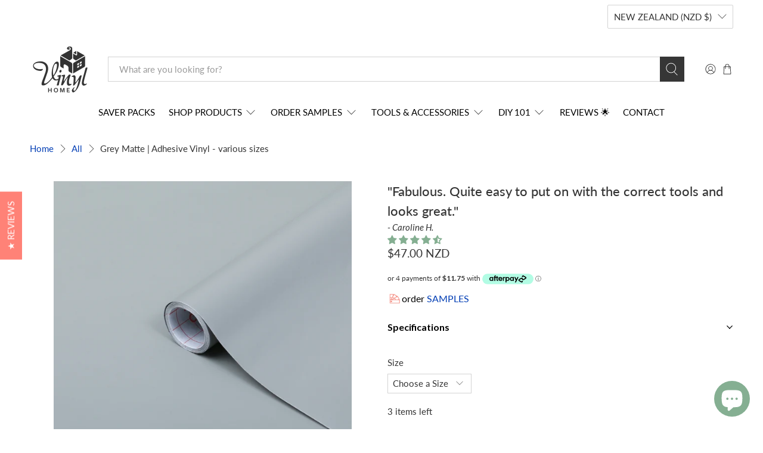

--- FILE ---
content_type: text/html; charset=utf-8
request_url: https://vinylhome.co.nz/products/grey-matte-adhesive-vinyl-67-5cm-x-2m
body_size: 99052
content:


 <!doctype html>
<html class="no-js no-touch" lang="en">
<head> <link rel="amphtml" href="https://vinylhome.co.nz/a/s/products/grey-matte-adhesive-vinyl-67-5cm-x-2m"> <script async crossorigin fetchpriority="high" src="/cdn/shopifycloud/importmap-polyfill/es-modules-shim.2.4.0.js"></script>
<script>
    window.Store = window.Store || {};
    window.Store.id = 31949521034;</script> <meta charset="utf-8"> <meta http-equiv="cleartype" content="on"> <meta name="robots" content="index,follow"> <meta name="viewport" content="width=device-width,initial-scale=1"> <meta name="theme-color" content="#ffffff"> <link rel="canonical" href="https://vinylhome.co.nz/products/grey-matte-adhesive-vinyl-67-5cm-x-2m"><title>Grey Matte Sticky Back Plastic | Vinyl Home</title> <!-- DNS prefetches --> <link rel="dns-prefetch" href="https://cdn.shopify.com"> <link rel="dns-prefetch" href="https://fonts.shopify.com"> <link rel="dns-prefetch" href="https://monorail-edge.shopifysvc.com"> <link rel="dns-prefetch" href="https://ajax.googleapis.com"> <!-- Preconnects --> <link rel="preconnect" href="https://cdn.shopify.com" crossorigin> <link rel="preconnect" href="https://fonts.shopify.com" crossorigin> <link rel="preconnect" href="https://monorail-edge.shopifysvc.com"> <link rel="preconnect" href="https://ajax.googleapis.com"> <!-- Preloads --> <!-- Preload CSS --> <link rel="preload" href="//vinylhome.co.nz/cdn/shop/t/31/assets/fancybox.css?v=30466120580444283401749604480" as="style"> <link rel="preload" href="//vinylhome.co.nz/cdn/shop/t/31/assets/theme.css?v=41020478074725027391762905688" as="style"> <!-- Preload JS --> <link rel="preload" href="https://ajax.googleapis.com/ajax/libs/jquery/3.6.0/jquery.min.js" as="script"> <link rel="preload" href="//vinylhome.co.nz/cdn/shop/t/31/assets/vendors.js?v=105789364703734492431749604480" as="script"> <link rel="preload" href="//vinylhome.co.nz/cdn/shop/t/31/assets/utilities.js?v=178049412956046755721749604480" as="script"> <link rel="preload" href="//vinylhome.co.nz/cdn/shop/t/31/assets/app.js?v=75243774340896882221749604503" as="script"> <link rel="preload" href="/services/javascripts/currencies.js" as="script"> <link rel="preload" href="//vinylhome.co.nz/cdn/shop/t/31/assets/currencyConversion.js?v=131509219858779596601749604480" as="script"> <!-- CSS for Flex --> <link rel="stylesheet" href="//vinylhome.co.nz/cdn/shop/t/31/assets/fancybox.css?v=30466120580444283401749604480"> <link rel="stylesheet" href="//vinylhome.co.nz/cdn/shop/t/31/assets/theme.css?v=41020478074725027391762905688"> <script>
    window.PXUTheme = window.PXUTheme || {};
    window.PXUTheme.version = '5.4.0';
    window.PXUTheme.name = 'Flex';</script> <script>
    

window.PXUTheme = window.PXUTheme || {};


window.PXUTheme.info = {
  name: 'Flex',
  version: '3.0.0'
}


window.PXUTheme.currency = {};
window.PXUTheme.currency.show_multiple_currencies = false;
window.PXUTheme.currency.presentment_currency = "NZD";
window.PXUTheme.currency.default_currency = "NZD";
window.PXUTheme.currency.display_format = "money_with_currency_format";
window.PXUTheme.currency.money_format = "${{amount}} NZD";
window.PXUTheme.currency.money_format_no_currency = "${{amount}}";
window.PXUTheme.currency.money_format_currency = "${{amount}} NZD";
window.PXUTheme.currency.native_multi_currency = true;
window.PXUTheme.currency.iso_code = "NZD";
window.PXUTheme.currency.symbol = "$";



window.PXUTheme.allCountryOptionTags = "\u003coption value=\"New Zealand\" data-provinces=\"[[\u0026quot;Auckland\u0026quot;,\u0026quot;Auckland\u0026quot;],[\u0026quot;Bay of Plenty\u0026quot;,\u0026quot;Bay of Plenty\u0026quot;],[\u0026quot;Canterbury\u0026quot;,\u0026quot;Canterbury\u0026quot;],[\u0026quot;Chatham Islands\u0026quot;,\u0026quot;Chatham Islands\u0026quot;],[\u0026quot;Gisborne\u0026quot;,\u0026quot;Gisborne\u0026quot;],[\u0026quot;Hawke\u0026#39;s Bay\u0026quot;,\u0026quot;Hawke’s Bay\u0026quot;],[\u0026quot;Manawatu-Wanganui\u0026quot;,\u0026quot;Manawatū-Whanganui\u0026quot;],[\u0026quot;Marlborough\u0026quot;,\u0026quot;Marlborough\u0026quot;],[\u0026quot;Nelson\u0026quot;,\u0026quot;Nelson\u0026quot;],[\u0026quot;Northland\u0026quot;,\u0026quot;Northland\u0026quot;],[\u0026quot;Otago\u0026quot;,\u0026quot;Otago\u0026quot;],[\u0026quot;Southland\u0026quot;,\u0026quot;Southland\u0026quot;],[\u0026quot;Taranaki\u0026quot;,\u0026quot;Taranaki\u0026quot;],[\u0026quot;Tasman\u0026quot;,\u0026quot;Tasman\u0026quot;],[\u0026quot;Waikato\u0026quot;,\u0026quot;Waikato\u0026quot;],[\u0026quot;Wellington\u0026quot;,\u0026quot;Wellington\u0026quot;],[\u0026quot;West Coast\u0026quot;,\u0026quot;West Coast\u0026quot;]]\"\u003eNew Zealand\u003c\/option\u003e\n\u003coption value=\"Australia\" data-provinces=\"[[\u0026quot;Australian Capital Territory\u0026quot;,\u0026quot;Australian Capital Territory\u0026quot;],[\u0026quot;New South Wales\u0026quot;,\u0026quot;New South Wales\u0026quot;],[\u0026quot;Northern Territory\u0026quot;,\u0026quot;Northern Territory\u0026quot;],[\u0026quot;Queensland\u0026quot;,\u0026quot;Queensland\u0026quot;],[\u0026quot;South Australia\u0026quot;,\u0026quot;South Australia\u0026quot;],[\u0026quot;Tasmania\u0026quot;,\u0026quot;Tasmania\u0026quot;],[\u0026quot;Victoria\u0026quot;,\u0026quot;Victoria\u0026quot;],[\u0026quot;Western Australia\u0026quot;,\u0026quot;Western Australia\u0026quot;]]\"\u003eAustralia\u003c\/option\u003e\n\u003coption value=\"---\" data-provinces=\"[]\"\u003e---\u003c\/option\u003e\n\u003coption value=\"Afghanistan\" data-provinces=\"[]\"\u003eAfghanistan\u003c\/option\u003e\n\u003coption value=\"Aland Islands\" data-provinces=\"[]\"\u003eÅland Islands\u003c\/option\u003e\n\u003coption value=\"Albania\" data-provinces=\"[]\"\u003eAlbania\u003c\/option\u003e\n\u003coption value=\"Algeria\" data-provinces=\"[]\"\u003eAlgeria\u003c\/option\u003e\n\u003coption value=\"Andorra\" data-provinces=\"[]\"\u003eAndorra\u003c\/option\u003e\n\u003coption value=\"Angola\" data-provinces=\"[]\"\u003eAngola\u003c\/option\u003e\n\u003coption value=\"Anguilla\" data-provinces=\"[]\"\u003eAnguilla\u003c\/option\u003e\n\u003coption value=\"Antigua And Barbuda\" data-provinces=\"[]\"\u003eAntigua \u0026 Barbuda\u003c\/option\u003e\n\u003coption value=\"Argentina\" data-provinces=\"[[\u0026quot;Buenos Aires\u0026quot;,\u0026quot;Buenos Aires Province\u0026quot;],[\u0026quot;Catamarca\u0026quot;,\u0026quot;Catamarca\u0026quot;],[\u0026quot;Chaco\u0026quot;,\u0026quot;Chaco\u0026quot;],[\u0026quot;Chubut\u0026quot;,\u0026quot;Chubut\u0026quot;],[\u0026quot;Ciudad Autónoma de Buenos Aires\u0026quot;,\u0026quot;Buenos Aires (Autonomous City)\u0026quot;],[\u0026quot;Corrientes\u0026quot;,\u0026quot;Corrientes\u0026quot;],[\u0026quot;Córdoba\u0026quot;,\u0026quot;Córdoba\u0026quot;],[\u0026quot;Entre Ríos\u0026quot;,\u0026quot;Entre Ríos\u0026quot;],[\u0026quot;Formosa\u0026quot;,\u0026quot;Formosa\u0026quot;],[\u0026quot;Jujuy\u0026quot;,\u0026quot;Jujuy\u0026quot;],[\u0026quot;La Pampa\u0026quot;,\u0026quot;La Pampa\u0026quot;],[\u0026quot;La Rioja\u0026quot;,\u0026quot;La Rioja\u0026quot;],[\u0026quot;Mendoza\u0026quot;,\u0026quot;Mendoza\u0026quot;],[\u0026quot;Misiones\u0026quot;,\u0026quot;Misiones\u0026quot;],[\u0026quot;Neuquén\u0026quot;,\u0026quot;Neuquén\u0026quot;],[\u0026quot;Río Negro\u0026quot;,\u0026quot;Río Negro\u0026quot;],[\u0026quot;Salta\u0026quot;,\u0026quot;Salta\u0026quot;],[\u0026quot;San Juan\u0026quot;,\u0026quot;San Juan\u0026quot;],[\u0026quot;San Luis\u0026quot;,\u0026quot;San Luis\u0026quot;],[\u0026quot;Santa Cruz\u0026quot;,\u0026quot;Santa Cruz\u0026quot;],[\u0026quot;Santa Fe\u0026quot;,\u0026quot;Santa Fe\u0026quot;],[\u0026quot;Santiago Del Estero\u0026quot;,\u0026quot;Santiago del Estero\u0026quot;],[\u0026quot;Tierra Del Fuego\u0026quot;,\u0026quot;Tierra del Fuego\u0026quot;],[\u0026quot;Tucumán\u0026quot;,\u0026quot;Tucumán\u0026quot;]]\"\u003eArgentina\u003c\/option\u003e\n\u003coption value=\"Armenia\" data-provinces=\"[]\"\u003eArmenia\u003c\/option\u003e\n\u003coption value=\"Aruba\" data-provinces=\"[]\"\u003eAruba\u003c\/option\u003e\n\u003coption value=\"Ascension Island\" data-provinces=\"[]\"\u003eAscension Island\u003c\/option\u003e\n\u003coption value=\"Australia\" data-provinces=\"[[\u0026quot;Australian Capital Territory\u0026quot;,\u0026quot;Australian Capital Territory\u0026quot;],[\u0026quot;New South Wales\u0026quot;,\u0026quot;New South Wales\u0026quot;],[\u0026quot;Northern Territory\u0026quot;,\u0026quot;Northern Territory\u0026quot;],[\u0026quot;Queensland\u0026quot;,\u0026quot;Queensland\u0026quot;],[\u0026quot;South Australia\u0026quot;,\u0026quot;South Australia\u0026quot;],[\u0026quot;Tasmania\u0026quot;,\u0026quot;Tasmania\u0026quot;],[\u0026quot;Victoria\u0026quot;,\u0026quot;Victoria\u0026quot;],[\u0026quot;Western Australia\u0026quot;,\u0026quot;Western Australia\u0026quot;]]\"\u003eAustralia\u003c\/option\u003e\n\u003coption value=\"Austria\" data-provinces=\"[]\"\u003eAustria\u003c\/option\u003e\n\u003coption value=\"Azerbaijan\" data-provinces=\"[]\"\u003eAzerbaijan\u003c\/option\u003e\n\u003coption value=\"Bahamas\" data-provinces=\"[]\"\u003eBahamas\u003c\/option\u003e\n\u003coption value=\"Bahrain\" data-provinces=\"[]\"\u003eBahrain\u003c\/option\u003e\n\u003coption value=\"Bangladesh\" data-provinces=\"[]\"\u003eBangladesh\u003c\/option\u003e\n\u003coption value=\"Barbados\" data-provinces=\"[]\"\u003eBarbados\u003c\/option\u003e\n\u003coption value=\"Belarus\" data-provinces=\"[]\"\u003eBelarus\u003c\/option\u003e\n\u003coption value=\"Belgium\" data-provinces=\"[]\"\u003eBelgium\u003c\/option\u003e\n\u003coption value=\"Belize\" data-provinces=\"[]\"\u003eBelize\u003c\/option\u003e\n\u003coption value=\"Benin\" data-provinces=\"[]\"\u003eBenin\u003c\/option\u003e\n\u003coption value=\"Bermuda\" data-provinces=\"[]\"\u003eBermuda\u003c\/option\u003e\n\u003coption value=\"Bhutan\" data-provinces=\"[]\"\u003eBhutan\u003c\/option\u003e\n\u003coption value=\"Bolivia\" data-provinces=\"[]\"\u003eBolivia\u003c\/option\u003e\n\u003coption value=\"Bosnia And Herzegovina\" data-provinces=\"[]\"\u003eBosnia \u0026 Herzegovina\u003c\/option\u003e\n\u003coption value=\"Botswana\" data-provinces=\"[]\"\u003eBotswana\u003c\/option\u003e\n\u003coption value=\"Brazil\" data-provinces=\"[[\u0026quot;Acre\u0026quot;,\u0026quot;Acre\u0026quot;],[\u0026quot;Alagoas\u0026quot;,\u0026quot;Alagoas\u0026quot;],[\u0026quot;Amapá\u0026quot;,\u0026quot;Amapá\u0026quot;],[\u0026quot;Amazonas\u0026quot;,\u0026quot;Amazonas\u0026quot;],[\u0026quot;Bahia\u0026quot;,\u0026quot;Bahia\u0026quot;],[\u0026quot;Ceará\u0026quot;,\u0026quot;Ceará\u0026quot;],[\u0026quot;Distrito Federal\u0026quot;,\u0026quot;Federal District\u0026quot;],[\u0026quot;Espírito Santo\u0026quot;,\u0026quot;Espírito Santo\u0026quot;],[\u0026quot;Goiás\u0026quot;,\u0026quot;Goiás\u0026quot;],[\u0026quot;Maranhão\u0026quot;,\u0026quot;Maranhão\u0026quot;],[\u0026quot;Mato Grosso\u0026quot;,\u0026quot;Mato Grosso\u0026quot;],[\u0026quot;Mato Grosso do Sul\u0026quot;,\u0026quot;Mato Grosso do Sul\u0026quot;],[\u0026quot;Minas Gerais\u0026quot;,\u0026quot;Minas Gerais\u0026quot;],[\u0026quot;Paraná\u0026quot;,\u0026quot;Paraná\u0026quot;],[\u0026quot;Paraíba\u0026quot;,\u0026quot;Paraíba\u0026quot;],[\u0026quot;Pará\u0026quot;,\u0026quot;Pará\u0026quot;],[\u0026quot;Pernambuco\u0026quot;,\u0026quot;Pernambuco\u0026quot;],[\u0026quot;Piauí\u0026quot;,\u0026quot;Piauí\u0026quot;],[\u0026quot;Rio Grande do Norte\u0026quot;,\u0026quot;Rio Grande do Norte\u0026quot;],[\u0026quot;Rio Grande do Sul\u0026quot;,\u0026quot;Rio Grande do Sul\u0026quot;],[\u0026quot;Rio de Janeiro\u0026quot;,\u0026quot;Rio de Janeiro\u0026quot;],[\u0026quot;Rondônia\u0026quot;,\u0026quot;Rondônia\u0026quot;],[\u0026quot;Roraima\u0026quot;,\u0026quot;Roraima\u0026quot;],[\u0026quot;Santa Catarina\u0026quot;,\u0026quot;Santa Catarina\u0026quot;],[\u0026quot;Sergipe\u0026quot;,\u0026quot;Sergipe\u0026quot;],[\u0026quot;São Paulo\u0026quot;,\u0026quot;São Paulo\u0026quot;],[\u0026quot;Tocantins\u0026quot;,\u0026quot;Tocantins\u0026quot;]]\"\u003eBrazil\u003c\/option\u003e\n\u003coption value=\"British Indian Ocean Territory\" data-provinces=\"[]\"\u003eBritish Indian Ocean Territory\u003c\/option\u003e\n\u003coption value=\"Virgin Islands, British\" data-provinces=\"[]\"\u003eBritish Virgin Islands\u003c\/option\u003e\n\u003coption value=\"Brunei\" data-provinces=\"[]\"\u003eBrunei\u003c\/option\u003e\n\u003coption value=\"Bulgaria\" data-provinces=\"[]\"\u003eBulgaria\u003c\/option\u003e\n\u003coption value=\"Burkina Faso\" data-provinces=\"[]\"\u003eBurkina Faso\u003c\/option\u003e\n\u003coption value=\"Burundi\" data-provinces=\"[]\"\u003eBurundi\u003c\/option\u003e\n\u003coption value=\"Cambodia\" data-provinces=\"[]\"\u003eCambodia\u003c\/option\u003e\n\u003coption value=\"Republic of Cameroon\" data-provinces=\"[]\"\u003eCameroon\u003c\/option\u003e\n\u003coption value=\"Canada\" data-provinces=\"[[\u0026quot;Alberta\u0026quot;,\u0026quot;Alberta\u0026quot;],[\u0026quot;British Columbia\u0026quot;,\u0026quot;British Columbia\u0026quot;],[\u0026quot;Manitoba\u0026quot;,\u0026quot;Manitoba\u0026quot;],[\u0026quot;New Brunswick\u0026quot;,\u0026quot;New Brunswick\u0026quot;],[\u0026quot;Newfoundland and Labrador\u0026quot;,\u0026quot;Newfoundland and Labrador\u0026quot;],[\u0026quot;Northwest Territories\u0026quot;,\u0026quot;Northwest Territories\u0026quot;],[\u0026quot;Nova Scotia\u0026quot;,\u0026quot;Nova Scotia\u0026quot;],[\u0026quot;Nunavut\u0026quot;,\u0026quot;Nunavut\u0026quot;],[\u0026quot;Ontario\u0026quot;,\u0026quot;Ontario\u0026quot;],[\u0026quot;Prince Edward Island\u0026quot;,\u0026quot;Prince Edward Island\u0026quot;],[\u0026quot;Quebec\u0026quot;,\u0026quot;Quebec\u0026quot;],[\u0026quot;Saskatchewan\u0026quot;,\u0026quot;Saskatchewan\u0026quot;],[\u0026quot;Yukon\u0026quot;,\u0026quot;Yukon\u0026quot;]]\"\u003eCanada\u003c\/option\u003e\n\u003coption value=\"Cape Verde\" data-provinces=\"[]\"\u003eCape Verde\u003c\/option\u003e\n\u003coption value=\"Caribbean Netherlands\" data-provinces=\"[]\"\u003eCaribbean Netherlands\u003c\/option\u003e\n\u003coption value=\"Cayman Islands\" data-provinces=\"[]\"\u003eCayman Islands\u003c\/option\u003e\n\u003coption value=\"Central African Republic\" data-provinces=\"[]\"\u003eCentral African Republic\u003c\/option\u003e\n\u003coption value=\"Chad\" data-provinces=\"[]\"\u003eChad\u003c\/option\u003e\n\u003coption value=\"Chile\" data-provinces=\"[[\u0026quot;Antofagasta\u0026quot;,\u0026quot;Antofagasta\u0026quot;],[\u0026quot;Araucanía\u0026quot;,\u0026quot;Araucanía\u0026quot;],[\u0026quot;Arica and Parinacota\u0026quot;,\u0026quot;Arica y Parinacota\u0026quot;],[\u0026quot;Atacama\u0026quot;,\u0026quot;Atacama\u0026quot;],[\u0026quot;Aysén\u0026quot;,\u0026quot;Aysén\u0026quot;],[\u0026quot;Biobío\u0026quot;,\u0026quot;Bío Bío\u0026quot;],[\u0026quot;Coquimbo\u0026quot;,\u0026quot;Coquimbo\u0026quot;],[\u0026quot;Los Lagos\u0026quot;,\u0026quot;Los Lagos\u0026quot;],[\u0026quot;Los Ríos\u0026quot;,\u0026quot;Los Ríos\u0026quot;],[\u0026quot;Magallanes\u0026quot;,\u0026quot;Magallanes Region\u0026quot;],[\u0026quot;Maule\u0026quot;,\u0026quot;Maule\u0026quot;],[\u0026quot;O\u0026#39;Higgins\u0026quot;,\u0026quot;Libertador General Bernardo O’Higgins\u0026quot;],[\u0026quot;Santiago\u0026quot;,\u0026quot;Santiago Metropolitan\u0026quot;],[\u0026quot;Tarapacá\u0026quot;,\u0026quot;Tarapacá\u0026quot;],[\u0026quot;Valparaíso\u0026quot;,\u0026quot;Valparaíso\u0026quot;],[\u0026quot;Ñuble\u0026quot;,\u0026quot;Ñuble\u0026quot;]]\"\u003eChile\u003c\/option\u003e\n\u003coption value=\"China\" data-provinces=\"[[\u0026quot;Anhui\u0026quot;,\u0026quot;Anhui\u0026quot;],[\u0026quot;Beijing\u0026quot;,\u0026quot;Beijing\u0026quot;],[\u0026quot;Chongqing\u0026quot;,\u0026quot;Chongqing\u0026quot;],[\u0026quot;Fujian\u0026quot;,\u0026quot;Fujian\u0026quot;],[\u0026quot;Gansu\u0026quot;,\u0026quot;Gansu\u0026quot;],[\u0026quot;Guangdong\u0026quot;,\u0026quot;Guangdong\u0026quot;],[\u0026quot;Guangxi\u0026quot;,\u0026quot;Guangxi\u0026quot;],[\u0026quot;Guizhou\u0026quot;,\u0026quot;Guizhou\u0026quot;],[\u0026quot;Hainan\u0026quot;,\u0026quot;Hainan\u0026quot;],[\u0026quot;Hebei\u0026quot;,\u0026quot;Hebei\u0026quot;],[\u0026quot;Heilongjiang\u0026quot;,\u0026quot;Heilongjiang\u0026quot;],[\u0026quot;Henan\u0026quot;,\u0026quot;Henan\u0026quot;],[\u0026quot;Hubei\u0026quot;,\u0026quot;Hubei\u0026quot;],[\u0026quot;Hunan\u0026quot;,\u0026quot;Hunan\u0026quot;],[\u0026quot;Inner Mongolia\u0026quot;,\u0026quot;Inner Mongolia\u0026quot;],[\u0026quot;Jiangsu\u0026quot;,\u0026quot;Jiangsu\u0026quot;],[\u0026quot;Jiangxi\u0026quot;,\u0026quot;Jiangxi\u0026quot;],[\u0026quot;Jilin\u0026quot;,\u0026quot;Jilin\u0026quot;],[\u0026quot;Liaoning\u0026quot;,\u0026quot;Liaoning\u0026quot;],[\u0026quot;Ningxia\u0026quot;,\u0026quot;Ningxia\u0026quot;],[\u0026quot;Qinghai\u0026quot;,\u0026quot;Qinghai\u0026quot;],[\u0026quot;Shaanxi\u0026quot;,\u0026quot;Shaanxi\u0026quot;],[\u0026quot;Shandong\u0026quot;,\u0026quot;Shandong\u0026quot;],[\u0026quot;Shanghai\u0026quot;,\u0026quot;Shanghai\u0026quot;],[\u0026quot;Shanxi\u0026quot;,\u0026quot;Shanxi\u0026quot;],[\u0026quot;Sichuan\u0026quot;,\u0026quot;Sichuan\u0026quot;],[\u0026quot;Tianjin\u0026quot;,\u0026quot;Tianjin\u0026quot;],[\u0026quot;Xinjiang\u0026quot;,\u0026quot;Xinjiang\u0026quot;],[\u0026quot;Xizang\u0026quot;,\u0026quot;Tibet\u0026quot;],[\u0026quot;Yunnan\u0026quot;,\u0026quot;Yunnan\u0026quot;],[\u0026quot;Zhejiang\u0026quot;,\u0026quot;Zhejiang\u0026quot;]]\"\u003eChina\u003c\/option\u003e\n\u003coption value=\"Christmas Island\" data-provinces=\"[]\"\u003eChristmas Island\u003c\/option\u003e\n\u003coption value=\"Cocos (Keeling) Islands\" data-provinces=\"[]\"\u003eCocos (Keeling) Islands\u003c\/option\u003e\n\u003coption value=\"Colombia\" data-provinces=\"[[\u0026quot;Amazonas\u0026quot;,\u0026quot;Amazonas\u0026quot;],[\u0026quot;Antioquia\u0026quot;,\u0026quot;Antioquia\u0026quot;],[\u0026quot;Arauca\u0026quot;,\u0026quot;Arauca\u0026quot;],[\u0026quot;Atlántico\u0026quot;,\u0026quot;Atlántico\u0026quot;],[\u0026quot;Bogotá, D.C.\u0026quot;,\u0026quot;Capital District\u0026quot;],[\u0026quot;Bolívar\u0026quot;,\u0026quot;Bolívar\u0026quot;],[\u0026quot;Boyacá\u0026quot;,\u0026quot;Boyacá\u0026quot;],[\u0026quot;Caldas\u0026quot;,\u0026quot;Caldas\u0026quot;],[\u0026quot;Caquetá\u0026quot;,\u0026quot;Caquetá\u0026quot;],[\u0026quot;Casanare\u0026quot;,\u0026quot;Casanare\u0026quot;],[\u0026quot;Cauca\u0026quot;,\u0026quot;Cauca\u0026quot;],[\u0026quot;Cesar\u0026quot;,\u0026quot;Cesar\u0026quot;],[\u0026quot;Chocó\u0026quot;,\u0026quot;Chocó\u0026quot;],[\u0026quot;Cundinamarca\u0026quot;,\u0026quot;Cundinamarca\u0026quot;],[\u0026quot;Córdoba\u0026quot;,\u0026quot;Córdoba\u0026quot;],[\u0026quot;Guainía\u0026quot;,\u0026quot;Guainía\u0026quot;],[\u0026quot;Guaviare\u0026quot;,\u0026quot;Guaviare\u0026quot;],[\u0026quot;Huila\u0026quot;,\u0026quot;Huila\u0026quot;],[\u0026quot;La Guajira\u0026quot;,\u0026quot;La Guajira\u0026quot;],[\u0026quot;Magdalena\u0026quot;,\u0026quot;Magdalena\u0026quot;],[\u0026quot;Meta\u0026quot;,\u0026quot;Meta\u0026quot;],[\u0026quot;Nariño\u0026quot;,\u0026quot;Nariño\u0026quot;],[\u0026quot;Norte de Santander\u0026quot;,\u0026quot;Norte de Santander\u0026quot;],[\u0026quot;Putumayo\u0026quot;,\u0026quot;Putumayo\u0026quot;],[\u0026quot;Quindío\u0026quot;,\u0026quot;Quindío\u0026quot;],[\u0026quot;Risaralda\u0026quot;,\u0026quot;Risaralda\u0026quot;],[\u0026quot;San Andrés, Providencia y Santa Catalina\u0026quot;,\u0026quot;San Andrés \\u0026 Providencia\u0026quot;],[\u0026quot;Santander\u0026quot;,\u0026quot;Santander\u0026quot;],[\u0026quot;Sucre\u0026quot;,\u0026quot;Sucre\u0026quot;],[\u0026quot;Tolima\u0026quot;,\u0026quot;Tolima\u0026quot;],[\u0026quot;Valle del Cauca\u0026quot;,\u0026quot;Valle del Cauca\u0026quot;],[\u0026quot;Vaupés\u0026quot;,\u0026quot;Vaupés\u0026quot;],[\u0026quot;Vichada\u0026quot;,\u0026quot;Vichada\u0026quot;]]\"\u003eColombia\u003c\/option\u003e\n\u003coption value=\"Comoros\" data-provinces=\"[]\"\u003eComoros\u003c\/option\u003e\n\u003coption value=\"Congo\" data-provinces=\"[]\"\u003eCongo - Brazzaville\u003c\/option\u003e\n\u003coption value=\"Congo, The Democratic Republic Of The\" data-provinces=\"[]\"\u003eCongo - Kinshasa\u003c\/option\u003e\n\u003coption value=\"Cook Islands\" data-provinces=\"[]\"\u003eCook Islands\u003c\/option\u003e\n\u003coption value=\"Costa Rica\" data-provinces=\"[[\u0026quot;Alajuela\u0026quot;,\u0026quot;Alajuela\u0026quot;],[\u0026quot;Cartago\u0026quot;,\u0026quot;Cartago\u0026quot;],[\u0026quot;Guanacaste\u0026quot;,\u0026quot;Guanacaste\u0026quot;],[\u0026quot;Heredia\u0026quot;,\u0026quot;Heredia\u0026quot;],[\u0026quot;Limón\u0026quot;,\u0026quot;Limón\u0026quot;],[\u0026quot;Puntarenas\u0026quot;,\u0026quot;Puntarenas\u0026quot;],[\u0026quot;San José\u0026quot;,\u0026quot;San José\u0026quot;]]\"\u003eCosta Rica\u003c\/option\u003e\n\u003coption value=\"Croatia\" data-provinces=\"[]\"\u003eCroatia\u003c\/option\u003e\n\u003coption value=\"Curaçao\" data-provinces=\"[]\"\u003eCuraçao\u003c\/option\u003e\n\u003coption value=\"Cyprus\" data-provinces=\"[]\"\u003eCyprus\u003c\/option\u003e\n\u003coption value=\"Czech Republic\" data-provinces=\"[]\"\u003eCzechia\u003c\/option\u003e\n\u003coption value=\"Côte d'Ivoire\" data-provinces=\"[]\"\u003eCôte d’Ivoire\u003c\/option\u003e\n\u003coption value=\"Denmark\" data-provinces=\"[]\"\u003eDenmark\u003c\/option\u003e\n\u003coption value=\"Djibouti\" data-provinces=\"[]\"\u003eDjibouti\u003c\/option\u003e\n\u003coption value=\"Dominica\" data-provinces=\"[]\"\u003eDominica\u003c\/option\u003e\n\u003coption value=\"Dominican Republic\" data-provinces=\"[]\"\u003eDominican Republic\u003c\/option\u003e\n\u003coption value=\"Ecuador\" data-provinces=\"[]\"\u003eEcuador\u003c\/option\u003e\n\u003coption value=\"Egypt\" data-provinces=\"[[\u0026quot;6th of October\u0026quot;,\u0026quot;6th of October\u0026quot;],[\u0026quot;Al Sharqia\u0026quot;,\u0026quot;Al Sharqia\u0026quot;],[\u0026quot;Alexandria\u0026quot;,\u0026quot;Alexandria\u0026quot;],[\u0026quot;Aswan\u0026quot;,\u0026quot;Aswan\u0026quot;],[\u0026quot;Asyut\u0026quot;,\u0026quot;Asyut\u0026quot;],[\u0026quot;Beheira\u0026quot;,\u0026quot;Beheira\u0026quot;],[\u0026quot;Beni Suef\u0026quot;,\u0026quot;Beni Suef\u0026quot;],[\u0026quot;Cairo\u0026quot;,\u0026quot;Cairo\u0026quot;],[\u0026quot;Dakahlia\u0026quot;,\u0026quot;Dakahlia\u0026quot;],[\u0026quot;Damietta\u0026quot;,\u0026quot;Damietta\u0026quot;],[\u0026quot;Faiyum\u0026quot;,\u0026quot;Faiyum\u0026quot;],[\u0026quot;Gharbia\u0026quot;,\u0026quot;Gharbia\u0026quot;],[\u0026quot;Giza\u0026quot;,\u0026quot;Giza\u0026quot;],[\u0026quot;Helwan\u0026quot;,\u0026quot;Helwan\u0026quot;],[\u0026quot;Ismailia\u0026quot;,\u0026quot;Ismailia\u0026quot;],[\u0026quot;Kafr el-Sheikh\u0026quot;,\u0026quot;Kafr el-Sheikh\u0026quot;],[\u0026quot;Luxor\u0026quot;,\u0026quot;Luxor\u0026quot;],[\u0026quot;Matrouh\u0026quot;,\u0026quot;Matrouh\u0026quot;],[\u0026quot;Minya\u0026quot;,\u0026quot;Minya\u0026quot;],[\u0026quot;Monufia\u0026quot;,\u0026quot;Monufia\u0026quot;],[\u0026quot;New Valley\u0026quot;,\u0026quot;New Valley\u0026quot;],[\u0026quot;North Sinai\u0026quot;,\u0026quot;North Sinai\u0026quot;],[\u0026quot;Port Said\u0026quot;,\u0026quot;Port Said\u0026quot;],[\u0026quot;Qalyubia\u0026quot;,\u0026quot;Qalyubia\u0026quot;],[\u0026quot;Qena\u0026quot;,\u0026quot;Qena\u0026quot;],[\u0026quot;Red Sea\u0026quot;,\u0026quot;Red Sea\u0026quot;],[\u0026quot;Sohag\u0026quot;,\u0026quot;Sohag\u0026quot;],[\u0026quot;South Sinai\u0026quot;,\u0026quot;South Sinai\u0026quot;],[\u0026quot;Suez\u0026quot;,\u0026quot;Suez\u0026quot;]]\"\u003eEgypt\u003c\/option\u003e\n\u003coption value=\"El Salvador\" data-provinces=\"[[\u0026quot;Ahuachapán\u0026quot;,\u0026quot;Ahuachapán\u0026quot;],[\u0026quot;Cabañas\u0026quot;,\u0026quot;Cabañas\u0026quot;],[\u0026quot;Chalatenango\u0026quot;,\u0026quot;Chalatenango\u0026quot;],[\u0026quot;Cuscatlán\u0026quot;,\u0026quot;Cuscatlán\u0026quot;],[\u0026quot;La Libertad\u0026quot;,\u0026quot;La Libertad\u0026quot;],[\u0026quot;La Paz\u0026quot;,\u0026quot;La Paz\u0026quot;],[\u0026quot;La Unión\u0026quot;,\u0026quot;La Unión\u0026quot;],[\u0026quot;Morazán\u0026quot;,\u0026quot;Morazán\u0026quot;],[\u0026quot;San Miguel\u0026quot;,\u0026quot;San Miguel\u0026quot;],[\u0026quot;San Salvador\u0026quot;,\u0026quot;San Salvador\u0026quot;],[\u0026quot;San Vicente\u0026quot;,\u0026quot;San Vicente\u0026quot;],[\u0026quot;Santa Ana\u0026quot;,\u0026quot;Santa Ana\u0026quot;],[\u0026quot;Sonsonate\u0026quot;,\u0026quot;Sonsonate\u0026quot;],[\u0026quot;Usulután\u0026quot;,\u0026quot;Usulután\u0026quot;]]\"\u003eEl Salvador\u003c\/option\u003e\n\u003coption value=\"Equatorial Guinea\" data-provinces=\"[]\"\u003eEquatorial Guinea\u003c\/option\u003e\n\u003coption value=\"Eritrea\" data-provinces=\"[]\"\u003eEritrea\u003c\/option\u003e\n\u003coption value=\"Estonia\" data-provinces=\"[]\"\u003eEstonia\u003c\/option\u003e\n\u003coption value=\"Eswatini\" data-provinces=\"[]\"\u003eEswatini\u003c\/option\u003e\n\u003coption value=\"Ethiopia\" data-provinces=\"[]\"\u003eEthiopia\u003c\/option\u003e\n\u003coption value=\"Falkland Islands (Malvinas)\" data-provinces=\"[]\"\u003eFalkland Islands\u003c\/option\u003e\n\u003coption value=\"Faroe Islands\" data-provinces=\"[]\"\u003eFaroe Islands\u003c\/option\u003e\n\u003coption value=\"Fiji\" data-provinces=\"[]\"\u003eFiji\u003c\/option\u003e\n\u003coption value=\"Finland\" data-provinces=\"[]\"\u003eFinland\u003c\/option\u003e\n\u003coption value=\"France\" data-provinces=\"[]\"\u003eFrance\u003c\/option\u003e\n\u003coption value=\"French Guiana\" data-provinces=\"[]\"\u003eFrench Guiana\u003c\/option\u003e\n\u003coption value=\"French Polynesia\" data-provinces=\"[]\"\u003eFrench Polynesia\u003c\/option\u003e\n\u003coption value=\"French Southern Territories\" data-provinces=\"[]\"\u003eFrench Southern Territories\u003c\/option\u003e\n\u003coption value=\"Gabon\" data-provinces=\"[]\"\u003eGabon\u003c\/option\u003e\n\u003coption value=\"Gambia\" data-provinces=\"[]\"\u003eGambia\u003c\/option\u003e\n\u003coption value=\"Georgia\" data-provinces=\"[]\"\u003eGeorgia\u003c\/option\u003e\n\u003coption value=\"Germany\" data-provinces=\"[]\"\u003eGermany\u003c\/option\u003e\n\u003coption value=\"Ghana\" data-provinces=\"[]\"\u003eGhana\u003c\/option\u003e\n\u003coption value=\"Gibraltar\" data-provinces=\"[]\"\u003eGibraltar\u003c\/option\u003e\n\u003coption value=\"Greece\" data-provinces=\"[]\"\u003eGreece\u003c\/option\u003e\n\u003coption value=\"Greenland\" data-provinces=\"[]\"\u003eGreenland\u003c\/option\u003e\n\u003coption value=\"Grenada\" data-provinces=\"[]\"\u003eGrenada\u003c\/option\u003e\n\u003coption value=\"Guadeloupe\" data-provinces=\"[]\"\u003eGuadeloupe\u003c\/option\u003e\n\u003coption value=\"Guatemala\" data-provinces=\"[[\u0026quot;Alta Verapaz\u0026quot;,\u0026quot;Alta Verapaz\u0026quot;],[\u0026quot;Baja Verapaz\u0026quot;,\u0026quot;Baja Verapaz\u0026quot;],[\u0026quot;Chimaltenango\u0026quot;,\u0026quot;Chimaltenango\u0026quot;],[\u0026quot;Chiquimula\u0026quot;,\u0026quot;Chiquimula\u0026quot;],[\u0026quot;El Progreso\u0026quot;,\u0026quot;El Progreso\u0026quot;],[\u0026quot;Escuintla\u0026quot;,\u0026quot;Escuintla\u0026quot;],[\u0026quot;Guatemala\u0026quot;,\u0026quot;Guatemala\u0026quot;],[\u0026quot;Huehuetenango\u0026quot;,\u0026quot;Huehuetenango\u0026quot;],[\u0026quot;Izabal\u0026quot;,\u0026quot;Izabal\u0026quot;],[\u0026quot;Jalapa\u0026quot;,\u0026quot;Jalapa\u0026quot;],[\u0026quot;Jutiapa\u0026quot;,\u0026quot;Jutiapa\u0026quot;],[\u0026quot;Petén\u0026quot;,\u0026quot;Petén\u0026quot;],[\u0026quot;Quetzaltenango\u0026quot;,\u0026quot;Quetzaltenango\u0026quot;],[\u0026quot;Quiché\u0026quot;,\u0026quot;Quiché\u0026quot;],[\u0026quot;Retalhuleu\u0026quot;,\u0026quot;Retalhuleu\u0026quot;],[\u0026quot;Sacatepéquez\u0026quot;,\u0026quot;Sacatepéquez\u0026quot;],[\u0026quot;San Marcos\u0026quot;,\u0026quot;San Marcos\u0026quot;],[\u0026quot;Santa Rosa\u0026quot;,\u0026quot;Santa Rosa\u0026quot;],[\u0026quot;Sololá\u0026quot;,\u0026quot;Sololá\u0026quot;],[\u0026quot;Suchitepéquez\u0026quot;,\u0026quot;Suchitepéquez\u0026quot;],[\u0026quot;Totonicapán\u0026quot;,\u0026quot;Totonicapán\u0026quot;],[\u0026quot;Zacapa\u0026quot;,\u0026quot;Zacapa\u0026quot;]]\"\u003eGuatemala\u003c\/option\u003e\n\u003coption value=\"Guernsey\" data-provinces=\"[]\"\u003eGuernsey\u003c\/option\u003e\n\u003coption value=\"Guinea\" data-provinces=\"[]\"\u003eGuinea\u003c\/option\u003e\n\u003coption value=\"Guinea Bissau\" data-provinces=\"[]\"\u003eGuinea-Bissau\u003c\/option\u003e\n\u003coption value=\"Guyana\" data-provinces=\"[]\"\u003eGuyana\u003c\/option\u003e\n\u003coption value=\"Haiti\" data-provinces=\"[]\"\u003eHaiti\u003c\/option\u003e\n\u003coption value=\"Honduras\" data-provinces=\"[]\"\u003eHonduras\u003c\/option\u003e\n\u003coption value=\"Hong Kong\" data-provinces=\"[[\u0026quot;Hong Kong Island\u0026quot;,\u0026quot;Hong Kong Island\u0026quot;],[\u0026quot;Kowloon\u0026quot;,\u0026quot;Kowloon\u0026quot;],[\u0026quot;New Territories\u0026quot;,\u0026quot;New Territories\u0026quot;]]\"\u003eHong Kong SAR\u003c\/option\u003e\n\u003coption value=\"Hungary\" data-provinces=\"[]\"\u003eHungary\u003c\/option\u003e\n\u003coption value=\"Iceland\" data-provinces=\"[]\"\u003eIceland\u003c\/option\u003e\n\u003coption value=\"India\" data-provinces=\"[[\u0026quot;Andaman and Nicobar Islands\u0026quot;,\u0026quot;Andaman and Nicobar Islands\u0026quot;],[\u0026quot;Andhra Pradesh\u0026quot;,\u0026quot;Andhra Pradesh\u0026quot;],[\u0026quot;Arunachal Pradesh\u0026quot;,\u0026quot;Arunachal Pradesh\u0026quot;],[\u0026quot;Assam\u0026quot;,\u0026quot;Assam\u0026quot;],[\u0026quot;Bihar\u0026quot;,\u0026quot;Bihar\u0026quot;],[\u0026quot;Chandigarh\u0026quot;,\u0026quot;Chandigarh\u0026quot;],[\u0026quot;Chhattisgarh\u0026quot;,\u0026quot;Chhattisgarh\u0026quot;],[\u0026quot;Dadra and Nagar Haveli\u0026quot;,\u0026quot;Dadra and Nagar Haveli\u0026quot;],[\u0026quot;Daman and Diu\u0026quot;,\u0026quot;Daman and Diu\u0026quot;],[\u0026quot;Delhi\u0026quot;,\u0026quot;Delhi\u0026quot;],[\u0026quot;Goa\u0026quot;,\u0026quot;Goa\u0026quot;],[\u0026quot;Gujarat\u0026quot;,\u0026quot;Gujarat\u0026quot;],[\u0026quot;Haryana\u0026quot;,\u0026quot;Haryana\u0026quot;],[\u0026quot;Himachal Pradesh\u0026quot;,\u0026quot;Himachal Pradesh\u0026quot;],[\u0026quot;Jammu and Kashmir\u0026quot;,\u0026quot;Jammu and Kashmir\u0026quot;],[\u0026quot;Jharkhand\u0026quot;,\u0026quot;Jharkhand\u0026quot;],[\u0026quot;Karnataka\u0026quot;,\u0026quot;Karnataka\u0026quot;],[\u0026quot;Kerala\u0026quot;,\u0026quot;Kerala\u0026quot;],[\u0026quot;Ladakh\u0026quot;,\u0026quot;Ladakh\u0026quot;],[\u0026quot;Lakshadweep\u0026quot;,\u0026quot;Lakshadweep\u0026quot;],[\u0026quot;Madhya Pradesh\u0026quot;,\u0026quot;Madhya Pradesh\u0026quot;],[\u0026quot;Maharashtra\u0026quot;,\u0026quot;Maharashtra\u0026quot;],[\u0026quot;Manipur\u0026quot;,\u0026quot;Manipur\u0026quot;],[\u0026quot;Meghalaya\u0026quot;,\u0026quot;Meghalaya\u0026quot;],[\u0026quot;Mizoram\u0026quot;,\u0026quot;Mizoram\u0026quot;],[\u0026quot;Nagaland\u0026quot;,\u0026quot;Nagaland\u0026quot;],[\u0026quot;Odisha\u0026quot;,\u0026quot;Odisha\u0026quot;],[\u0026quot;Puducherry\u0026quot;,\u0026quot;Puducherry\u0026quot;],[\u0026quot;Punjab\u0026quot;,\u0026quot;Punjab\u0026quot;],[\u0026quot;Rajasthan\u0026quot;,\u0026quot;Rajasthan\u0026quot;],[\u0026quot;Sikkim\u0026quot;,\u0026quot;Sikkim\u0026quot;],[\u0026quot;Tamil Nadu\u0026quot;,\u0026quot;Tamil Nadu\u0026quot;],[\u0026quot;Telangana\u0026quot;,\u0026quot;Telangana\u0026quot;],[\u0026quot;Tripura\u0026quot;,\u0026quot;Tripura\u0026quot;],[\u0026quot;Uttar Pradesh\u0026quot;,\u0026quot;Uttar Pradesh\u0026quot;],[\u0026quot;Uttarakhand\u0026quot;,\u0026quot;Uttarakhand\u0026quot;],[\u0026quot;West Bengal\u0026quot;,\u0026quot;West Bengal\u0026quot;]]\"\u003eIndia\u003c\/option\u003e\n\u003coption value=\"Indonesia\" data-provinces=\"[[\u0026quot;Aceh\u0026quot;,\u0026quot;Aceh\u0026quot;],[\u0026quot;Bali\u0026quot;,\u0026quot;Bali\u0026quot;],[\u0026quot;Bangka Belitung\u0026quot;,\u0026quot;Bangka–Belitung Islands\u0026quot;],[\u0026quot;Banten\u0026quot;,\u0026quot;Banten\u0026quot;],[\u0026quot;Bengkulu\u0026quot;,\u0026quot;Bengkulu\u0026quot;],[\u0026quot;Gorontalo\u0026quot;,\u0026quot;Gorontalo\u0026quot;],[\u0026quot;Jakarta\u0026quot;,\u0026quot;Jakarta\u0026quot;],[\u0026quot;Jambi\u0026quot;,\u0026quot;Jambi\u0026quot;],[\u0026quot;Jawa Barat\u0026quot;,\u0026quot;West Java\u0026quot;],[\u0026quot;Jawa Tengah\u0026quot;,\u0026quot;Central Java\u0026quot;],[\u0026quot;Jawa Timur\u0026quot;,\u0026quot;East Java\u0026quot;],[\u0026quot;Kalimantan Barat\u0026quot;,\u0026quot;West Kalimantan\u0026quot;],[\u0026quot;Kalimantan Selatan\u0026quot;,\u0026quot;South Kalimantan\u0026quot;],[\u0026quot;Kalimantan Tengah\u0026quot;,\u0026quot;Central Kalimantan\u0026quot;],[\u0026quot;Kalimantan Timur\u0026quot;,\u0026quot;East Kalimantan\u0026quot;],[\u0026quot;Kalimantan Utara\u0026quot;,\u0026quot;North Kalimantan\u0026quot;],[\u0026quot;Kepulauan Riau\u0026quot;,\u0026quot;Riau Islands\u0026quot;],[\u0026quot;Lampung\u0026quot;,\u0026quot;Lampung\u0026quot;],[\u0026quot;Maluku\u0026quot;,\u0026quot;Maluku\u0026quot;],[\u0026quot;Maluku Utara\u0026quot;,\u0026quot;North Maluku\u0026quot;],[\u0026quot;North Sumatra\u0026quot;,\u0026quot;North Sumatra\u0026quot;],[\u0026quot;Nusa Tenggara Barat\u0026quot;,\u0026quot;West Nusa Tenggara\u0026quot;],[\u0026quot;Nusa Tenggara Timur\u0026quot;,\u0026quot;East Nusa Tenggara\u0026quot;],[\u0026quot;Papua\u0026quot;,\u0026quot;Papua\u0026quot;],[\u0026quot;Papua Barat\u0026quot;,\u0026quot;West Papua\u0026quot;],[\u0026quot;Riau\u0026quot;,\u0026quot;Riau\u0026quot;],[\u0026quot;South Sumatra\u0026quot;,\u0026quot;South Sumatra\u0026quot;],[\u0026quot;Sulawesi Barat\u0026quot;,\u0026quot;West Sulawesi\u0026quot;],[\u0026quot;Sulawesi Selatan\u0026quot;,\u0026quot;South Sulawesi\u0026quot;],[\u0026quot;Sulawesi Tengah\u0026quot;,\u0026quot;Central Sulawesi\u0026quot;],[\u0026quot;Sulawesi Tenggara\u0026quot;,\u0026quot;Southeast Sulawesi\u0026quot;],[\u0026quot;Sulawesi Utara\u0026quot;,\u0026quot;North Sulawesi\u0026quot;],[\u0026quot;West Sumatra\u0026quot;,\u0026quot;West Sumatra\u0026quot;],[\u0026quot;Yogyakarta\u0026quot;,\u0026quot;Yogyakarta\u0026quot;]]\"\u003eIndonesia\u003c\/option\u003e\n\u003coption value=\"Iraq\" data-provinces=\"[]\"\u003eIraq\u003c\/option\u003e\n\u003coption value=\"Ireland\" data-provinces=\"[[\u0026quot;Carlow\u0026quot;,\u0026quot;Carlow\u0026quot;],[\u0026quot;Cavan\u0026quot;,\u0026quot;Cavan\u0026quot;],[\u0026quot;Clare\u0026quot;,\u0026quot;Clare\u0026quot;],[\u0026quot;Cork\u0026quot;,\u0026quot;Cork\u0026quot;],[\u0026quot;Donegal\u0026quot;,\u0026quot;Donegal\u0026quot;],[\u0026quot;Dublin\u0026quot;,\u0026quot;Dublin\u0026quot;],[\u0026quot;Galway\u0026quot;,\u0026quot;Galway\u0026quot;],[\u0026quot;Kerry\u0026quot;,\u0026quot;Kerry\u0026quot;],[\u0026quot;Kildare\u0026quot;,\u0026quot;Kildare\u0026quot;],[\u0026quot;Kilkenny\u0026quot;,\u0026quot;Kilkenny\u0026quot;],[\u0026quot;Laois\u0026quot;,\u0026quot;Laois\u0026quot;],[\u0026quot;Leitrim\u0026quot;,\u0026quot;Leitrim\u0026quot;],[\u0026quot;Limerick\u0026quot;,\u0026quot;Limerick\u0026quot;],[\u0026quot;Longford\u0026quot;,\u0026quot;Longford\u0026quot;],[\u0026quot;Louth\u0026quot;,\u0026quot;Louth\u0026quot;],[\u0026quot;Mayo\u0026quot;,\u0026quot;Mayo\u0026quot;],[\u0026quot;Meath\u0026quot;,\u0026quot;Meath\u0026quot;],[\u0026quot;Monaghan\u0026quot;,\u0026quot;Monaghan\u0026quot;],[\u0026quot;Offaly\u0026quot;,\u0026quot;Offaly\u0026quot;],[\u0026quot;Roscommon\u0026quot;,\u0026quot;Roscommon\u0026quot;],[\u0026quot;Sligo\u0026quot;,\u0026quot;Sligo\u0026quot;],[\u0026quot;Tipperary\u0026quot;,\u0026quot;Tipperary\u0026quot;],[\u0026quot;Waterford\u0026quot;,\u0026quot;Waterford\u0026quot;],[\u0026quot;Westmeath\u0026quot;,\u0026quot;Westmeath\u0026quot;],[\u0026quot;Wexford\u0026quot;,\u0026quot;Wexford\u0026quot;],[\u0026quot;Wicklow\u0026quot;,\u0026quot;Wicklow\u0026quot;]]\"\u003eIreland\u003c\/option\u003e\n\u003coption value=\"Isle Of Man\" data-provinces=\"[]\"\u003eIsle of Man\u003c\/option\u003e\n\u003coption value=\"Israel\" data-provinces=\"[]\"\u003eIsrael\u003c\/option\u003e\n\u003coption value=\"Italy\" data-provinces=\"[[\u0026quot;Agrigento\u0026quot;,\u0026quot;Agrigento\u0026quot;],[\u0026quot;Alessandria\u0026quot;,\u0026quot;Alessandria\u0026quot;],[\u0026quot;Ancona\u0026quot;,\u0026quot;Ancona\u0026quot;],[\u0026quot;Aosta\u0026quot;,\u0026quot;Aosta Valley\u0026quot;],[\u0026quot;Arezzo\u0026quot;,\u0026quot;Arezzo\u0026quot;],[\u0026quot;Ascoli Piceno\u0026quot;,\u0026quot;Ascoli Piceno\u0026quot;],[\u0026quot;Asti\u0026quot;,\u0026quot;Asti\u0026quot;],[\u0026quot;Avellino\u0026quot;,\u0026quot;Avellino\u0026quot;],[\u0026quot;Bari\u0026quot;,\u0026quot;Bari\u0026quot;],[\u0026quot;Barletta-Andria-Trani\u0026quot;,\u0026quot;Barletta-Andria-Trani\u0026quot;],[\u0026quot;Belluno\u0026quot;,\u0026quot;Belluno\u0026quot;],[\u0026quot;Benevento\u0026quot;,\u0026quot;Benevento\u0026quot;],[\u0026quot;Bergamo\u0026quot;,\u0026quot;Bergamo\u0026quot;],[\u0026quot;Biella\u0026quot;,\u0026quot;Biella\u0026quot;],[\u0026quot;Bologna\u0026quot;,\u0026quot;Bologna\u0026quot;],[\u0026quot;Bolzano\u0026quot;,\u0026quot;South Tyrol\u0026quot;],[\u0026quot;Brescia\u0026quot;,\u0026quot;Brescia\u0026quot;],[\u0026quot;Brindisi\u0026quot;,\u0026quot;Brindisi\u0026quot;],[\u0026quot;Cagliari\u0026quot;,\u0026quot;Cagliari\u0026quot;],[\u0026quot;Caltanissetta\u0026quot;,\u0026quot;Caltanissetta\u0026quot;],[\u0026quot;Campobasso\u0026quot;,\u0026quot;Campobasso\u0026quot;],[\u0026quot;Carbonia-Iglesias\u0026quot;,\u0026quot;Carbonia-Iglesias\u0026quot;],[\u0026quot;Caserta\u0026quot;,\u0026quot;Caserta\u0026quot;],[\u0026quot;Catania\u0026quot;,\u0026quot;Catania\u0026quot;],[\u0026quot;Catanzaro\u0026quot;,\u0026quot;Catanzaro\u0026quot;],[\u0026quot;Chieti\u0026quot;,\u0026quot;Chieti\u0026quot;],[\u0026quot;Como\u0026quot;,\u0026quot;Como\u0026quot;],[\u0026quot;Cosenza\u0026quot;,\u0026quot;Cosenza\u0026quot;],[\u0026quot;Cremona\u0026quot;,\u0026quot;Cremona\u0026quot;],[\u0026quot;Crotone\u0026quot;,\u0026quot;Crotone\u0026quot;],[\u0026quot;Cuneo\u0026quot;,\u0026quot;Cuneo\u0026quot;],[\u0026quot;Enna\u0026quot;,\u0026quot;Enna\u0026quot;],[\u0026quot;Fermo\u0026quot;,\u0026quot;Fermo\u0026quot;],[\u0026quot;Ferrara\u0026quot;,\u0026quot;Ferrara\u0026quot;],[\u0026quot;Firenze\u0026quot;,\u0026quot;Florence\u0026quot;],[\u0026quot;Foggia\u0026quot;,\u0026quot;Foggia\u0026quot;],[\u0026quot;Forlì-Cesena\u0026quot;,\u0026quot;Forlì-Cesena\u0026quot;],[\u0026quot;Frosinone\u0026quot;,\u0026quot;Frosinone\u0026quot;],[\u0026quot;Genova\u0026quot;,\u0026quot;Genoa\u0026quot;],[\u0026quot;Gorizia\u0026quot;,\u0026quot;Gorizia\u0026quot;],[\u0026quot;Grosseto\u0026quot;,\u0026quot;Grosseto\u0026quot;],[\u0026quot;Imperia\u0026quot;,\u0026quot;Imperia\u0026quot;],[\u0026quot;Isernia\u0026quot;,\u0026quot;Isernia\u0026quot;],[\u0026quot;L\u0026#39;Aquila\u0026quot;,\u0026quot;L’Aquila\u0026quot;],[\u0026quot;La Spezia\u0026quot;,\u0026quot;La Spezia\u0026quot;],[\u0026quot;Latina\u0026quot;,\u0026quot;Latina\u0026quot;],[\u0026quot;Lecce\u0026quot;,\u0026quot;Lecce\u0026quot;],[\u0026quot;Lecco\u0026quot;,\u0026quot;Lecco\u0026quot;],[\u0026quot;Livorno\u0026quot;,\u0026quot;Livorno\u0026quot;],[\u0026quot;Lodi\u0026quot;,\u0026quot;Lodi\u0026quot;],[\u0026quot;Lucca\u0026quot;,\u0026quot;Lucca\u0026quot;],[\u0026quot;Macerata\u0026quot;,\u0026quot;Macerata\u0026quot;],[\u0026quot;Mantova\u0026quot;,\u0026quot;Mantua\u0026quot;],[\u0026quot;Massa-Carrara\u0026quot;,\u0026quot;Massa and Carrara\u0026quot;],[\u0026quot;Matera\u0026quot;,\u0026quot;Matera\u0026quot;],[\u0026quot;Medio Campidano\u0026quot;,\u0026quot;Medio Campidano\u0026quot;],[\u0026quot;Messina\u0026quot;,\u0026quot;Messina\u0026quot;],[\u0026quot;Milano\u0026quot;,\u0026quot;Milan\u0026quot;],[\u0026quot;Modena\u0026quot;,\u0026quot;Modena\u0026quot;],[\u0026quot;Monza e Brianza\u0026quot;,\u0026quot;Monza and Brianza\u0026quot;],[\u0026quot;Napoli\u0026quot;,\u0026quot;Naples\u0026quot;],[\u0026quot;Novara\u0026quot;,\u0026quot;Novara\u0026quot;],[\u0026quot;Nuoro\u0026quot;,\u0026quot;Nuoro\u0026quot;],[\u0026quot;Ogliastra\u0026quot;,\u0026quot;Ogliastra\u0026quot;],[\u0026quot;Olbia-Tempio\u0026quot;,\u0026quot;Olbia-Tempio\u0026quot;],[\u0026quot;Oristano\u0026quot;,\u0026quot;Oristano\u0026quot;],[\u0026quot;Padova\u0026quot;,\u0026quot;Padua\u0026quot;],[\u0026quot;Palermo\u0026quot;,\u0026quot;Palermo\u0026quot;],[\u0026quot;Parma\u0026quot;,\u0026quot;Parma\u0026quot;],[\u0026quot;Pavia\u0026quot;,\u0026quot;Pavia\u0026quot;],[\u0026quot;Perugia\u0026quot;,\u0026quot;Perugia\u0026quot;],[\u0026quot;Pesaro e Urbino\u0026quot;,\u0026quot;Pesaro and Urbino\u0026quot;],[\u0026quot;Pescara\u0026quot;,\u0026quot;Pescara\u0026quot;],[\u0026quot;Piacenza\u0026quot;,\u0026quot;Piacenza\u0026quot;],[\u0026quot;Pisa\u0026quot;,\u0026quot;Pisa\u0026quot;],[\u0026quot;Pistoia\u0026quot;,\u0026quot;Pistoia\u0026quot;],[\u0026quot;Pordenone\u0026quot;,\u0026quot;Pordenone\u0026quot;],[\u0026quot;Potenza\u0026quot;,\u0026quot;Potenza\u0026quot;],[\u0026quot;Prato\u0026quot;,\u0026quot;Prato\u0026quot;],[\u0026quot;Ragusa\u0026quot;,\u0026quot;Ragusa\u0026quot;],[\u0026quot;Ravenna\u0026quot;,\u0026quot;Ravenna\u0026quot;],[\u0026quot;Reggio Calabria\u0026quot;,\u0026quot;Reggio Calabria\u0026quot;],[\u0026quot;Reggio Emilia\u0026quot;,\u0026quot;Reggio Emilia\u0026quot;],[\u0026quot;Rieti\u0026quot;,\u0026quot;Rieti\u0026quot;],[\u0026quot;Rimini\u0026quot;,\u0026quot;Rimini\u0026quot;],[\u0026quot;Roma\u0026quot;,\u0026quot;Rome\u0026quot;],[\u0026quot;Rovigo\u0026quot;,\u0026quot;Rovigo\u0026quot;],[\u0026quot;Salerno\u0026quot;,\u0026quot;Salerno\u0026quot;],[\u0026quot;Sassari\u0026quot;,\u0026quot;Sassari\u0026quot;],[\u0026quot;Savona\u0026quot;,\u0026quot;Savona\u0026quot;],[\u0026quot;Siena\u0026quot;,\u0026quot;Siena\u0026quot;],[\u0026quot;Siracusa\u0026quot;,\u0026quot;Syracuse\u0026quot;],[\u0026quot;Sondrio\u0026quot;,\u0026quot;Sondrio\u0026quot;],[\u0026quot;Taranto\u0026quot;,\u0026quot;Taranto\u0026quot;],[\u0026quot;Teramo\u0026quot;,\u0026quot;Teramo\u0026quot;],[\u0026quot;Terni\u0026quot;,\u0026quot;Terni\u0026quot;],[\u0026quot;Torino\u0026quot;,\u0026quot;Turin\u0026quot;],[\u0026quot;Trapani\u0026quot;,\u0026quot;Trapani\u0026quot;],[\u0026quot;Trento\u0026quot;,\u0026quot;Trentino\u0026quot;],[\u0026quot;Treviso\u0026quot;,\u0026quot;Treviso\u0026quot;],[\u0026quot;Trieste\u0026quot;,\u0026quot;Trieste\u0026quot;],[\u0026quot;Udine\u0026quot;,\u0026quot;Udine\u0026quot;],[\u0026quot;Varese\u0026quot;,\u0026quot;Varese\u0026quot;],[\u0026quot;Venezia\u0026quot;,\u0026quot;Venice\u0026quot;],[\u0026quot;Verbano-Cusio-Ossola\u0026quot;,\u0026quot;Verbano-Cusio-Ossola\u0026quot;],[\u0026quot;Vercelli\u0026quot;,\u0026quot;Vercelli\u0026quot;],[\u0026quot;Verona\u0026quot;,\u0026quot;Verona\u0026quot;],[\u0026quot;Vibo Valentia\u0026quot;,\u0026quot;Vibo Valentia\u0026quot;],[\u0026quot;Vicenza\u0026quot;,\u0026quot;Vicenza\u0026quot;],[\u0026quot;Viterbo\u0026quot;,\u0026quot;Viterbo\u0026quot;]]\"\u003eItaly\u003c\/option\u003e\n\u003coption value=\"Jamaica\" data-provinces=\"[]\"\u003eJamaica\u003c\/option\u003e\n\u003coption value=\"Japan\" data-provinces=\"[[\u0026quot;Aichi\u0026quot;,\u0026quot;Aichi\u0026quot;],[\u0026quot;Akita\u0026quot;,\u0026quot;Akita\u0026quot;],[\u0026quot;Aomori\u0026quot;,\u0026quot;Aomori\u0026quot;],[\u0026quot;Chiba\u0026quot;,\u0026quot;Chiba\u0026quot;],[\u0026quot;Ehime\u0026quot;,\u0026quot;Ehime\u0026quot;],[\u0026quot;Fukui\u0026quot;,\u0026quot;Fukui\u0026quot;],[\u0026quot;Fukuoka\u0026quot;,\u0026quot;Fukuoka\u0026quot;],[\u0026quot;Fukushima\u0026quot;,\u0026quot;Fukushima\u0026quot;],[\u0026quot;Gifu\u0026quot;,\u0026quot;Gifu\u0026quot;],[\u0026quot;Gunma\u0026quot;,\u0026quot;Gunma\u0026quot;],[\u0026quot;Hiroshima\u0026quot;,\u0026quot;Hiroshima\u0026quot;],[\u0026quot;Hokkaidō\u0026quot;,\u0026quot;Hokkaido\u0026quot;],[\u0026quot;Hyōgo\u0026quot;,\u0026quot;Hyogo\u0026quot;],[\u0026quot;Ibaraki\u0026quot;,\u0026quot;Ibaraki\u0026quot;],[\u0026quot;Ishikawa\u0026quot;,\u0026quot;Ishikawa\u0026quot;],[\u0026quot;Iwate\u0026quot;,\u0026quot;Iwate\u0026quot;],[\u0026quot;Kagawa\u0026quot;,\u0026quot;Kagawa\u0026quot;],[\u0026quot;Kagoshima\u0026quot;,\u0026quot;Kagoshima\u0026quot;],[\u0026quot;Kanagawa\u0026quot;,\u0026quot;Kanagawa\u0026quot;],[\u0026quot;Kumamoto\u0026quot;,\u0026quot;Kumamoto\u0026quot;],[\u0026quot;Kyōto\u0026quot;,\u0026quot;Kyoto\u0026quot;],[\u0026quot;Kōchi\u0026quot;,\u0026quot;Kochi\u0026quot;],[\u0026quot;Mie\u0026quot;,\u0026quot;Mie\u0026quot;],[\u0026quot;Miyagi\u0026quot;,\u0026quot;Miyagi\u0026quot;],[\u0026quot;Miyazaki\u0026quot;,\u0026quot;Miyazaki\u0026quot;],[\u0026quot;Nagano\u0026quot;,\u0026quot;Nagano\u0026quot;],[\u0026quot;Nagasaki\u0026quot;,\u0026quot;Nagasaki\u0026quot;],[\u0026quot;Nara\u0026quot;,\u0026quot;Nara\u0026quot;],[\u0026quot;Niigata\u0026quot;,\u0026quot;Niigata\u0026quot;],[\u0026quot;Okayama\u0026quot;,\u0026quot;Okayama\u0026quot;],[\u0026quot;Okinawa\u0026quot;,\u0026quot;Okinawa\u0026quot;],[\u0026quot;Saga\u0026quot;,\u0026quot;Saga\u0026quot;],[\u0026quot;Saitama\u0026quot;,\u0026quot;Saitama\u0026quot;],[\u0026quot;Shiga\u0026quot;,\u0026quot;Shiga\u0026quot;],[\u0026quot;Shimane\u0026quot;,\u0026quot;Shimane\u0026quot;],[\u0026quot;Shizuoka\u0026quot;,\u0026quot;Shizuoka\u0026quot;],[\u0026quot;Tochigi\u0026quot;,\u0026quot;Tochigi\u0026quot;],[\u0026quot;Tokushima\u0026quot;,\u0026quot;Tokushima\u0026quot;],[\u0026quot;Tottori\u0026quot;,\u0026quot;Tottori\u0026quot;],[\u0026quot;Toyama\u0026quot;,\u0026quot;Toyama\u0026quot;],[\u0026quot;Tōkyō\u0026quot;,\u0026quot;Tokyo\u0026quot;],[\u0026quot;Wakayama\u0026quot;,\u0026quot;Wakayama\u0026quot;],[\u0026quot;Yamagata\u0026quot;,\u0026quot;Yamagata\u0026quot;],[\u0026quot;Yamaguchi\u0026quot;,\u0026quot;Yamaguchi\u0026quot;],[\u0026quot;Yamanashi\u0026quot;,\u0026quot;Yamanashi\u0026quot;],[\u0026quot;Ōita\u0026quot;,\u0026quot;Oita\u0026quot;],[\u0026quot;Ōsaka\u0026quot;,\u0026quot;Osaka\u0026quot;]]\"\u003eJapan\u003c\/option\u003e\n\u003coption value=\"Jersey\" data-provinces=\"[]\"\u003eJersey\u003c\/option\u003e\n\u003coption value=\"Jordan\" data-provinces=\"[]\"\u003eJordan\u003c\/option\u003e\n\u003coption value=\"Kazakhstan\" data-provinces=\"[]\"\u003eKazakhstan\u003c\/option\u003e\n\u003coption value=\"Kenya\" data-provinces=\"[]\"\u003eKenya\u003c\/option\u003e\n\u003coption value=\"Kiribati\" data-provinces=\"[]\"\u003eKiribati\u003c\/option\u003e\n\u003coption value=\"Kosovo\" data-provinces=\"[]\"\u003eKosovo\u003c\/option\u003e\n\u003coption value=\"Kuwait\" data-provinces=\"[[\u0026quot;Al Ahmadi\u0026quot;,\u0026quot;Al Ahmadi\u0026quot;],[\u0026quot;Al Asimah\u0026quot;,\u0026quot;Al Asimah\u0026quot;],[\u0026quot;Al Farwaniyah\u0026quot;,\u0026quot;Al Farwaniyah\u0026quot;],[\u0026quot;Al Jahra\u0026quot;,\u0026quot;Al Jahra\u0026quot;],[\u0026quot;Hawalli\u0026quot;,\u0026quot;Hawalli\u0026quot;],[\u0026quot;Mubarak Al-Kabeer\u0026quot;,\u0026quot;Mubarak Al-Kabeer\u0026quot;]]\"\u003eKuwait\u003c\/option\u003e\n\u003coption value=\"Kyrgyzstan\" data-provinces=\"[]\"\u003eKyrgyzstan\u003c\/option\u003e\n\u003coption value=\"Lao People's Democratic Republic\" data-provinces=\"[]\"\u003eLaos\u003c\/option\u003e\n\u003coption value=\"Latvia\" data-provinces=\"[]\"\u003eLatvia\u003c\/option\u003e\n\u003coption value=\"Lebanon\" data-provinces=\"[]\"\u003eLebanon\u003c\/option\u003e\n\u003coption value=\"Lesotho\" data-provinces=\"[]\"\u003eLesotho\u003c\/option\u003e\n\u003coption value=\"Liberia\" data-provinces=\"[]\"\u003eLiberia\u003c\/option\u003e\n\u003coption value=\"Libyan Arab Jamahiriya\" data-provinces=\"[]\"\u003eLibya\u003c\/option\u003e\n\u003coption value=\"Liechtenstein\" data-provinces=\"[]\"\u003eLiechtenstein\u003c\/option\u003e\n\u003coption value=\"Lithuania\" data-provinces=\"[]\"\u003eLithuania\u003c\/option\u003e\n\u003coption value=\"Luxembourg\" data-provinces=\"[]\"\u003eLuxembourg\u003c\/option\u003e\n\u003coption value=\"Macao\" data-provinces=\"[]\"\u003eMacao SAR\u003c\/option\u003e\n\u003coption value=\"Madagascar\" data-provinces=\"[]\"\u003eMadagascar\u003c\/option\u003e\n\u003coption value=\"Malawi\" data-provinces=\"[]\"\u003eMalawi\u003c\/option\u003e\n\u003coption value=\"Malaysia\" data-provinces=\"[[\u0026quot;Johor\u0026quot;,\u0026quot;Johor\u0026quot;],[\u0026quot;Kedah\u0026quot;,\u0026quot;Kedah\u0026quot;],[\u0026quot;Kelantan\u0026quot;,\u0026quot;Kelantan\u0026quot;],[\u0026quot;Kuala Lumpur\u0026quot;,\u0026quot;Kuala Lumpur\u0026quot;],[\u0026quot;Labuan\u0026quot;,\u0026quot;Labuan\u0026quot;],[\u0026quot;Melaka\u0026quot;,\u0026quot;Malacca\u0026quot;],[\u0026quot;Negeri Sembilan\u0026quot;,\u0026quot;Negeri Sembilan\u0026quot;],[\u0026quot;Pahang\u0026quot;,\u0026quot;Pahang\u0026quot;],[\u0026quot;Penang\u0026quot;,\u0026quot;Penang\u0026quot;],[\u0026quot;Perak\u0026quot;,\u0026quot;Perak\u0026quot;],[\u0026quot;Perlis\u0026quot;,\u0026quot;Perlis\u0026quot;],[\u0026quot;Putrajaya\u0026quot;,\u0026quot;Putrajaya\u0026quot;],[\u0026quot;Sabah\u0026quot;,\u0026quot;Sabah\u0026quot;],[\u0026quot;Sarawak\u0026quot;,\u0026quot;Sarawak\u0026quot;],[\u0026quot;Selangor\u0026quot;,\u0026quot;Selangor\u0026quot;],[\u0026quot;Terengganu\u0026quot;,\u0026quot;Terengganu\u0026quot;]]\"\u003eMalaysia\u003c\/option\u003e\n\u003coption value=\"Maldives\" data-provinces=\"[]\"\u003eMaldives\u003c\/option\u003e\n\u003coption value=\"Mali\" data-provinces=\"[]\"\u003eMali\u003c\/option\u003e\n\u003coption value=\"Malta\" data-provinces=\"[]\"\u003eMalta\u003c\/option\u003e\n\u003coption value=\"Martinique\" data-provinces=\"[]\"\u003eMartinique\u003c\/option\u003e\n\u003coption value=\"Mauritania\" data-provinces=\"[]\"\u003eMauritania\u003c\/option\u003e\n\u003coption value=\"Mauritius\" data-provinces=\"[]\"\u003eMauritius\u003c\/option\u003e\n\u003coption value=\"Mayotte\" data-provinces=\"[]\"\u003eMayotte\u003c\/option\u003e\n\u003coption value=\"Mexico\" data-provinces=\"[[\u0026quot;Aguascalientes\u0026quot;,\u0026quot;Aguascalientes\u0026quot;],[\u0026quot;Baja California\u0026quot;,\u0026quot;Baja California\u0026quot;],[\u0026quot;Baja California Sur\u0026quot;,\u0026quot;Baja California Sur\u0026quot;],[\u0026quot;Campeche\u0026quot;,\u0026quot;Campeche\u0026quot;],[\u0026quot;Chiapas\u0026quot;,\u0026quot;Chiapas\u0026quot;],[\u0026quot;Chihuahua\u0026quot;,\u0026quot;Chihuahua\u0026quot;],[\u0026quot;Ciudad de México\u0026quot;,\u0026quot;Ciudad de Mexico\u0026quot;],[\u0026quot;Coahuila\u0026quot;,\u0026quot;Coahuila\u0026quot;],[\u0026quot;Colima\u0026quot;,\u0026quot;Colima\u0026quot;],[\u0026quot;Durango\u0026quot;,\u0026quot;Durango\u0026quot;],[\u0026quot;Guanajuato\u0026quot;,\u0026quot;Guanajuato\u0026quot;],[\u0026quot;Guerrero\u0026quot;,\u0026quot;Guerrero\u0026quot;],[\u0026quot;Hidalgo\u0026quot;,\u0026quot;Hidalgo\u0026quot;],[\u0026quot;Jalisco\u0026quot;,\u0026quot;Jalisco\u0026quot;],[\u0026quot;Michoacán\u0026quot;,\u0026quot;Michoacán\u0026quot;],[\u0026quot;Morelos\u0026quot;,\u0026quot;Morelos\u0026quot;],[\u0026quot;México\u0026quot;,\u0026quot;Mexico State\u0026quot;],[\u0026quot;Nayarit\u0026quot;,\u0026quot;Nayarit\u0026quot;],[\u0026quot;Nuevo León\u0026quot;,\u0026quot;Nuevo León\u0026quot;],[\u0026quot;Oaxaca\u0026quot;,\u0026quot;Oaxaca\u0026quot;],[\u0026quot;Puebla\u0026quot;,\u0026quot;Puebla\u0026quot;],[\u0026quot;Querétaro\u0026quot;,\u0026quot;Querétaro\u0026quot;],[\u0026quot;Quintana Roo\u0026quot;,\u0026quot;Quintana Roo\u0026quot;],[\u0026quot;San Luis Potosí\u0026quot;,\u0026quot;San Luis Potosí\u0026quot;],[\u0026quot;Sinaloa\u0026quot;,\u0026quot;Sinaloa\u0026quot;],[\u0026quot;Sonora\u0026quot;,\u0026quot;Sonora\u0026quot;],[\u0026quot;Tabasco\u0026quot;,\u0026quot;Tabasco\u0026quot;],[\u0026quot;Tamaulipas\u0026quot;,\u0026quot;Tamaulipas\u0026quot;],[\u0026quot;Tlaxcala\u0026quot;,\u0026quot;Tlaxcala\u0026quot;],[\u0026quot;Veracruz\u0026quot;,\u0026quot;Veracruz\u0026quot;],[\u0026quot;Yucatán\u0026quot;,\u0026quot;Yucatán\u0026quot;],[\u0026quot;Zacatecas\u0026quot;,\u0026quot;Zacatecas\u0026quot;]]\"\u003eMexico\u003c\/option\u003e\n\u003coption value=\"Moldova, Republic of\" data-provinces=\"[]\"\u003eMoldova\u003c\/option\u003e\n\u003coption value=\"Monaco\" data-provinces=\"[]\"\u003eMonaco\u003c\/option\u003e\n\u003coption value=\"Mongolia\" data-provinces=\"[]\"\u003eMongolia\u003c\/option\u003e\n\u003coption value=\"Montenegro\" data-provinces=\"[]\"\u003eMontenegro\u003c\/option\u003e\n\u003coption value=\"Montserrat\" data-provinces=\"[]\"\u003eMontserrat\u003c\/option\u003e\n\u003coption value=\"Morocco\" data-provinces=\"[]\"\u003eMorocco\u003c\/option\u003e\n\u003coption value=\"Mozambique\" data-provinces=\"[]\"\u003eMozambique\u003c\/option\u003e\n\u003coption value=\"Myanmar\" data-provinces=\"[]\"\u003eMyanmar (Burma)\u003c\/option\u003e\n\u003coption value=\"Namibia\" data-provinces=\"[]\"\u003eNamibia\u003c\/option\u003e\n\u003coption value=\"Nauru\" data-provinces=\"[]\"\u003eNauru\u003c\/option\u003e\n\u003coption value=\"Nepal\" data-provinces=\"[]\"\u003eNepal\u003c\/option\u003e\n\u003coption value=\"Netherlands\" data-provinces=\"[]\"\u003eNetherlands\u003c\/option\u003e\n\u003coption value=\"New Caledonia\" data-provinces=\"[]\"\u003eNew Caledonia\u003c\/option\u003e\n\u003coption value=\"New Zealand\" data-provinces=\"[[\u0026quot;Auckland\u0026quot;,\u0026quot;Auckland\u0026quot;],[\u0026quot;Bay of Plenty\u0026quot;,\u0026quot;Bay of Plenty\u0026quot;],[\u0026quot;Canterbury\u0026quot;,\u0026quot;Canterbury\u0026quot;],[\u0026quot;Chatham Islands\u0026quot;,\u0026quot;Chatham Islands\u0026quot;],[\u0026quot;Gisborne\u0026quot;,\u0026quot;Gisborne\u0026quot;],[\u0026quot;Hawke\u0026#39;s Bay\u0026quot;,\u0026quot;Hawke’s Bay\u0026quot;],[\u0026quot;Manawatu-Wanganui\u0026quot;,\u0026quot;Manawatū-Whanganui\u0026quot;],[\u0026quot;Marlborough\u0026quot;,\u0026quot;Marlborough\u0026quot;],[\u0026quot;Nelson\u0026quot;,\u0026quot;Nelson\u0026quot;],[\u0026quot;Northland\u0026quot;,\u0026quot;Northland\u0026quot;],[\u0026quot;Otago\u0026quot;,\u0026quot;Otago\u0026quot;],[\u0026quot;Southland\u0026quot;,\u0026quot;Southland\u0026quot;],[\u0026quot;Taranaki\u0026quot;,\u0026quot;Taranaki\u0026quot;],[\u0026quot;Tasman\u0026quot;,\u0026quot;Tasman\u0026quot;],[\u0026quot;Waikato\u0026quot;,\u0026quot;Waikato\u0026quot;],[\u0026quot;Wellington\u0026quot;,\u0026quot;Wellington\u0026quot;],[\u0026quot;West Coast\u0026quot;,\u0026quot;West Coast\u0026quot;]]\"\u003eNew Zealand\u003c\/option\u003e\n\u003coption value=\"Nicaragua\" data-provinces=\"[]\"\u003eNicaragua\u003c\/option\u003e\n\u003coption value=\"Niger\" data-provinces=\"[]\"\u003eNiger\u003c\/option\u003e\n\u003coption value=\"Nigeria\" data-provinces=\"[[\u0026quot;Abia\u0026quot;,\u0026quot;Abia\u0026quot;],[\u0026quot;Abuja Federal Capital Territory\u0026quot;,\u0026quot;Federal Capital Territory\u0026quot;],[\u0026quot;Adamawa\u0026quot;,\u0026quot;Adamawa\u0026quot;],[\u0026quot;Akwa Ibom\u0026quot;,\u0026quot;Akwa Ibom\u0026quot;],[\u0026quot;Anambra\u0026quot;,\u0026quot;Anambra\u0026quot;],[\u0026quot;Bauchi\u0026quot;,\u0026quot;Bauchi\u0026quot;],[\u0026quot;Bayelsa\u0026quot;,\u0026quot;Bayelsa\u0026quot;],[\u0026quot;Benue\u0026quot;,\u0026quot;Benue\u0026quot;],[\u0026quot;Borno\u0026quot;,\u0026quot;Borno\u0026quot;],[\u0026quot;Cross River\u0026quot;,\u0026quot;Cross River\u0026quot;],[\u0026quot;Delta\u0026quot;,\u0026quot;Delta\u0026quot;],[\u0026quot;Ebonyi\u0026quot;,\u0026quot;Ebonyi\u0026quot;],[\u0026quot;Edo\u0026quot;,\u0026quot;Edo\u0026quot;],[\u0026quot;Ekiti\u0026quot;,\u0026quot;Ekiti\u0026quot;],[\u0026quot;Enugu\u0026quot;,\u0026quot;Enugu\u0026quot;],[\u0026quot;Gombe\u0026quot;,\u0026quot;Gombe\u0026quot;],[\u0026quot;Imo\u0026quot;,\u0026quot;Imo\u0026quot;],[\u0026quot;Jigawa\u0026quot;,\u0026quot;Jigawa\u0026quot;],[\u0026quot;Kaduna\u0026quot;,\u0026quot;Kaduna\u0026quot;],[\u0026quot;Kano\u0026quot;,\u0026quot;Kano\u0026quot;],[\u0026quot;Katsina\u0026quot;,\u0026quot;Katsina\u0026quot;],[\u0026quot;Kebbi\u0026quot;,\u0026quot;Kebbi\u0026quot;],[\u0026quot;Kogi\u0026quot;,\u0026quot;Kogi\u0026quot;],[\u0026quot;Kwara\u0026quot;,\u0026quot;Kwara\u0026quot;],[\u0026quot;Lagos\u0026quot;,\u0026quot;Lagos\u0026quot;],[\u0026quot;Nasarawa\u0026quot;,\u0026quot;Nasarawa\u0026quot;],[\u0026quot;Niger\u0026quot;,\u0026quot;Niger\u0026quot;],[\u0026quot;Ogun\u0026quot;,\u0026quot;Ogun\u0026quot;],[\u0026quot;Ondo\u0026quot;,\u0026quot;Ondo\u0026quot;],[\u0026quot;Osun\u0026quot;,\u0026quot;Osun\u0026quot;],[\u0026quot;Oyo\u0026quot;,\u0026quot;Oyo\u0026quot;],[\u0026quot;Plateau\u0026quot;,\u0026quot;Plateau\u0026quot;],[\u0026quot;Rivers\u0026quot;,\u0026quot;Rivers\u0026quot;],[\u0026quot;Sokoto\u0026quot;,\u0026quot;Sokoto\u0026quot;],[\u0026quot;Taraba\u0026quot;,\u0026quot;Taraba\u0026quot;],[\u0026quot;Yobe\u0026quot;,\u0026quot;Yobe\u0026quot;],[\u0026quot;Zamfara\u0026quot;,\u0026quot;Zamfara\u0026quot;]]\"\u003eNigeria\u003c\/option\u003e\n\u003coption value=\"Niue\" data-provinces=\"[]\"\u003eNiue\u003c\/option\u003e\n\u003coption value=\"Norfolk Island\" data-provinces=\"[]\"\u003eNorfolk Island\u003c\/option\u003e\n\u003coption value=\"North Macedonia\" data-provinces=\"[]\"\u003eNorth Macedonia\u003c\/option\u003e\n\u003coption value=\"Norway\" data-provinces=\"[]\"\u003eNorway\u003c\/option\u003e\n\u003coption value=\"Oman\" data-provinces=\"[]\"\u003eOman\u003c\/option\u003e\n\u003coption value=\"Pakistan\" data-provinces=\"[]\"\u003ePakistan\u003c\/option\u003e\n\u003coption value=\"Palestinian Territory, Occupied\" data-provinces=\"[]\"\u003ePalestinian Territories\u003c\/option\u003e\n\u003coption value=\"Panama\" data-provinces=\"[[\u0026quot;Bocas del Toro\u0026quot;,\u0026quot;Bocas del Toro\u0026quot;],[\u0026quot;Chiriquí\u0026quot;,\u0026quot;Chiriquí\u0026quot;],[\u0026quot;Coclé\u0026quot;,\u0026quot;Coclé\u0026quot;],[\u0026quot;Colón\u0026quot;,\u0026quot;Colón\u0026quot;],[\u0026quot;Darién\u0026quot;,\u0026quot;Darién\u0026quot;],[\u0026quot;Emberá\u0026quot;,\u0026quot;Emberá\u0026quot;],[\u0026quot;Herrera\u0026quot;,\u0026quot;Herrera\u0026quot;],[\u0026quot;Kuna Yala\u0026quot;,\u0026quot;Guna Yala\u0026quot;],[\u0026quot;Los Santos\u0026quot;,\u0026quot;Los Santos\u0026quot;],[\u0026quot;Ngöbe-Buglé\u0026quot;,\u0026quot;Ngöbe-Buglé\u0026quot;],[\u0026quot;Panamá\u0026quot;,\u0026quot;Panamá\u0026quot;],[\u0026quot;Panamá Oeste\u0026quot;,\u0026quot;West Panamá\u0026quot;],[\u0026quot;Veraguas\u0026quot;,\u0026quot;Veraguas\u0026quot;]]\"\u003ePanama\u003c\/option\u003e\n\u003coption value=\"Papua New Guinea\" data-provinces=\"[]\"\u003ePapua New Guinea\u003c\/option\u003e\n\u003coption value=\"Paraguay\" data-provinces=\"[]\"\u003eParaguay\u003c\/option\u003e\n\u003coption value=\"Peru\" data-provinces=\"[[\u0026quot;Amazonas\u0026quot;,\u0026quot;Amazonas\u0026quot;],[\u0026quot;Apurímac\u0026quot;,\u0026quot;Apurímac\u0026quot;],[\u0026quot;Arequipa\u0026quot;,\u0026quot;Arequipa\u0026quot;],[\u0026quot;Ayacucho\u0026quot;,\u0026quot;Ayacucho\u0026quot;],[\u0026quot;Cajamarca\u0026quot;,\u0026quot;Cajamarca\u0026quot;],[\u0026quot;Callao\u0026quot;,\u0026quot;El Callao\u0026quot;],[\u0026quot;Cuzco\u0026quot;,\u0026quot;Cusco\u0026quot;],[\u0026quot;Huancavelica\u0026quot;,\u0026quot;Huancavelica\u0026quot;],[\u0026quot;Huánuco\u0026quot;,\u0026quot;Huánuco\u0026quot;],[\u0026quot;Ica\u0026quot;,\u0026quot;Ica\u0026quot;],[\u0026quot;Junín\u0026quot;,\u0026quot;Junín\u0026quot;],[\u0026quot;La Libertad\u0026quot;,\u0026quot;La Libertad\u0026quot;],[\u0026quot;Lambayeque\u0026quot;,\u0026quot;Lambayeque\u0026quot;],[\u0026quot;Lima (departamento)\u0026quot;,\u0026quot;Lima (Department)\u0026quot;],[\u0026quot;Lima (provincia)\u0026quot;,\u0026quot;Lima (Metropolitan)\u0026quot;],[\u0026quot;Loreto\u0026quot;,\u0026quot;Loreto\u0026quot;],[\u0026quot;Madre de Dios\u0026quot;,\u0026quot;Madre de Dios\u0026quot;],[\u0026quot;Moquegua\u0026quot;,\u0026quot;Moquegua\u0026quot;],[\u0026quot;Pasco\u0026quot;,\u0026quot;Pasco\u0026quot;],[\u0026quot;Piura\u0026quot;,\u0026quot;Piura\u0026quot;],[\u0026quot;Puno\u0026quot;,\u0026quot;Puno\u0026quot;],[\u0026quot;San Martín\u0026quot;,\u0026quot;San Martín\u0026quot;],[\u0026quot;Tacna\u0026quot;,\u0026quot;Tacna\u0026quot;],[\u0026quot;Tumbes\u0026quot;,\u0026quot;Tumbes\u0026quot;],[\u0026quot;Ucayali\u0026quot;,\u0026quot;Ucayali\u0026quot;],[\u0026quot;Áncash\u0026quot;,\u0026quot;Ancash\u0026quot;]]\"\u003ePeru\u003c\/option\u003e\n\u003coption value=\"Philippines\" data-provinces=\"[[\u0026quot;Abra\u0026quot;,\u0026quot;Abra\u0026quot;],[\u0026quot;Agusan del Norte\u0026quot;,\u0026quot;Agusan del Norte\u0026quot;],[\u0026quot;Agusan del Sur\u0026quot;,\u0026quot;Agusan del Sur\u0026quot;],[\u0026quot;Aklan\u0026quot;,\u0026quot;Aklan\u0026quot;],[\u0026quot;Albay\u0026quot;,\u0026quot;Albay\u0026quot;],[\u0026quot;Antique\u0026quot;,\u0026quot;Antique\u0026quot;],[\u0026quot;Apayao\u0026quot;,\u0026quot;Apayao\u0026quot;],[\u0026quot;Aurora\u0026quot;,\u0026quot;Aurora\u0026quot;],[\u0026quot;Basilan\u0026quot;,\u0026quot;Basilan\u0026quot;],[\u0026quot;Bataan\u0026quot;,\u0026quot;Bataan\u0026quot;],[\u0026quot;Batanes\u0026quot;,\u0026quot;Batanes\u0026quot;],[\u0026quot;Batangas\u0026quot;,\u0026quot;Batangas\u0026quot;],[\u0026quot;Benguet\u0026quot;,\u0026quot;Benguet\u0026quot;],[\u0026quot;Biliran\u0026quot;,\u0026quot;Biliran\u0026quot;],[\u0026quot;Bohol\u0026quot;,\u0026quot;Bohol\u0026quot;],[\u0026quot;Bukidnon\u0026quot;,\u0026quot;Bukidnon\u0026quot;],[\u0026quot;Bulacan\u0026quot;,\u0026quot;Bulacan\u0026quot;],[\u0026quot;Cagayan\u0026quot;,\u0026quot;Cagayan\u0026quot;],[\u0026quot;Camarines Norte\u0026quot;,\u0026quot;Camarines Norte\u0026quot;],[\u0026quot;Camarines Sur\u0026quot;,\u0026quot;Camarines Sur\u0026quot;],[\u0026quot;Camiguin\u0026quot;,\u0026quot;Camiguin\u0026quot;],[\u0026quot;Capiz\u0026quot;,\u0026quot;Capiz\u0026quot;],[\u0026quot;Catanduanes\u0026quot;,\u0026quot;Catanduanes\u0026quot;],[\u0026quot;Cavite\u0026quot;,\u0026quot;Cavite\u0026quot;],[\u0026quot;Cebu\u0026quot;,\u0026quot;Cebu\u0026quot;],[\u0026quot;Cotabato\u0026quot;,\u0026quot;Cotabato\u0026quot;],[\u0026quot;Davao Occidental\u0026quot;,\u0026quot;Davao Occidental\u0026quot;],[\u0026quot;Davao Oriental\u0026quot;,\u0026quot;Davao Oriental\u0026quot;],[\u0026quot;Davao de Oro\u0026quot;,\u0026quot;Compostela Valley\u0026quot;],[\u0026quot;Davao del Norte\u0026quot;,\u0026quot;Davao del Norte\u0026quot;],[\u0026quot;Davao del Sur\u0026quot;,\u0026quot;Davao del Sur\u0026quot;],[\u0026quot;Dinagat Islands\u0026quot;,\u0026quot;Dinagat Islands\u0026quot;],[\u0026quot;Eastern Samar\u0026quot;,\u0026quot;Eastern Samar\u0026quot;],[\u0026quot;Guimaras\u0026quot;,\u0026quot;Guimaras\u0026quot;],[\u0026quot;Ifugao\u0026quot;,\u0026quot;Ifugao\u0026quot;],[\u0026quot;Ilocos Norte\u0026quot;,\u0026quot;Ilocos Norte\u0026quot;],[\u0026quot;Ilocos Sur\u0026quot;,\u0026quot;Ilocos Sur\u0026quot;],[\u0026quot;Iloilo\u0026quot;,\u0026quot;Iloilo\u0026quot;],[\u0026quot;Isabela\u0026quot;,\u0026quot;Isabela\u0026quot;],[\u0026quot;Kalinga\u0026quot;,\u0026quot;Kalinga\u0026quot;],[\u0026quot;La Union\u0026quot;,\u0026quot;La Union\u0026quot;],[\u0026quot;Laguna\u0026quot;,\u0026quot;Laguna\u0026quot;],[\u0026quot;Lanao del Norte\u0026quot;,\u0026quot;Lanao del Norte\u0026quot;],[\u0026quot;Lanao del Sur\u0026quot;,\u0026quot;Lanao del Sur\u0026quot;],[\u0026quot;Leyte\u0026quot;,\u0026quot;Leyte\u0026quot;],[\u0026quot;Maguindanao\u0026quot;,\u0026quot;Maguindanao\u0026quot;],[\u0026quot;Marinduque\u0026quot;,\u0026quot;Marinduque\u0026quot;],[\u0026quot;Masbate\u0026quot;,\u0026quot;Masbate\u0026quot;],[\u0026quot;Metro Manila\u0026quot;,\u0026quot;Metro Manila\u0026quot;],[\u0026quot;Misamis Occidental\u0026quot;,\u0026quot;Misamis Occidental\u0026quot;],[\u0026quot;Misamis Oriental\u0026quot;,\u0026quot;Misamis Oriental\u0026quot;],[\u0026quot;Mountain Province\u0026quot;,\u0026quot;Mountain\u0026quot;],[\u0026quot;Negros Occidental\u0026quot;,\u0026quot;Negros Occidental\u0026quot;],[\u0026quot;Negros Oriental\u0026quot;,\u0026quot;Negros Oriental\u0026quot;],[\u0026quot;Northern Samar\u0026quot;,\u0026quot;Northern Samar\u0026quot;],[\u0026quot;Nueva Ecija\u0026quot;,\u0026quot;Nueva Ecija\u0026quot;],[\u0026quot;Nueva Vizcaya\u0026quot;,\u0026quot;Nueva Vizcaya\u0026quot;],[\u0026quot;Occidental Mindoro\u0026quot;,\u0026quot;Occidental Mindoro\u0026quot;],[\u0026quot;Oriental Mindoro\u0026quot;,\u0026quot;Oriental Mindoro\u0026quot;],[\u0026quot;Palawan\u0026quot;,\u0026quot;Palawan\u0026quot;],[\u0026quot;Pampanga\u0026quot;,\u0026quot;Pampanga\u0026quot;],[\u0026quot;Pangasinan\u0026quot;,\u0026quot;Pangasinan\u0026quot;],[\u0026quot;Quezon\u0026quot;,\u0026quot;Quezon\u0026quot;],[\u0026quot;Quirino\u0026quot;,\u0026quot;Quirino\u0026quot;],[\u0026quot;Rizal\u0026quot;,\u0026quot;Rizal\u0026quot;],[\u0026quot;Romblon\u0026quot;,\u0026quot;Romblon\u0026quot;],[\u0026quot;Samar\u0026quot;,\u0026quot;Samar\u0026quot;],[\u0026quot;Sarangani\u0026quot;,\u0026quot;Sarangani\u0026quot;],[\u0026quot;Siquijor\u0026quot;,\u0026quot;Siquijor\u0026quot;],[\u0026quot;Sorsogon\u0026quot;,\u0026quot;Sorsogon\u0026quot;],[\u0026quot;South Cotabato\u0026quot;,\u0026quot;South Cotabato\u0026quot;],[\u0026quot;Southern Leyte\u0026quot;,\u0026quot;Southern Leyte\u0026quot;],[\u0026quot;Sultan Kudarat\u0026quot;,\u0026quot;Sultan Kudarat\u0026quot;],[\u0026quot;Sulu\u0026quot;,\u0026quot;Sulu\u0026quot;],[\u0026quot;Surigao del Norte\u0026quot;,\u0026quot;Surigao del Norte\u0026quot;],[\u0026quot;Surigao del Sur\u0026quot;,\u0026quot;Surigao del Sur\u0026quot;],[\u0026quot;Tarlac\u0026quot;,\u0026quot;Tarlac\u0026quot;],[\u0026quot;Tawi-Tawi\u0026quot;,\u0026quot;Tawi-Tawi\u0026quot;],[\u0026quot;Zambales\u0026quot;,\u0026quot;Zambales\u0026quot;],[\u0026quot;Zamboanga Sibugay\u0026quot;,\u0026quot;Zamboanga Sibugay\u0026quot;],[\u0026quot;Zamboanga del Norte\u0026quot;,\u0026quot;Zamboanga del Norte\u0026quot;],[\u0026quot;Zamboanga del Sur\u0026quot;,\u0026quot;Zamboanga del Sur\u0026quot;]]\"\u003ePhilippines\u003c\/option\u003e\n\u003coption value=\"Pitcairn\" data-provinces=\"[]\"\u003ePitcairn Islands\u003c\/option\u003e\n\u003coption value=\"Poland\" data-provinces=\"[]\"\u003ePoland\u003c\/option\u003e\n\u003coption value=\"Portugal\" data-provinces=\"[[\u0026quot;Aveiro\u0026quot;,\u0026quot;Aveiro\u0026quot;],[\u0026quot;Açores\u0026quot;,\u0026quot;Azores\u0026quot;],[\u0026quot;Beja\u0026quot;,\u0026quot;Beja\u0026quot;],[\u0026quot;Braga\u0026quot;,\u0026quot;Braga\u0026quot;],[\u0026quot;Bragança\u0026quot;,\u0026quot;Bragança\u0026quot;],[\u0026quot;Castelo Branco\u0026quot;,\u0026quot;Castelo Branco\u0026quot;],[\u0026quot;Coimbra\u0026quot;,\u0026quot;Coimbra\u0026quot;],[\u0026quot;Faro\u0026quot;,\u0026quot;Faro\u0026quot;],[\u0026quot;Guarda\u0026quot;,\u0026quot;Guarda\u0026quot;],[\u0026quot;Leiria\u0026quot;,\u0026quot;Leiria\u0026quot;],[\u0026quot;Lisboa\u0026quot;,\u0026quot;Lisbon\u0026quot;],[\u0026quot;Madeira\u0026quot;,\u0026quot;Madeira\u0026quot;],[\u0026quot;Portalegre\u0026quot;,\u0026quot;Portalegre\u0026quot;],[\u0026quot;Porto\u0026quot;,\u0026quot;Porto\u0026quot;],[\u0026quot;Santarém\u0026quot;,\u0026quot;Santarém\u0026quot;],[\u0026quot;Setúbal\u0026quot;,\u0026quot;Setúbal\u0026quot;],[\u0026quot;Viana do Castelo\u0026quot;,\u0026quot;Viana do Castelo\u0026quot;],[\u0026quot;Vila Real\u0026quot;,\u0026quot;Vila Real\u0026quot;],[\u0026quot;Viseu\u0026quot;,\u0026quot;Viseu\u0026quot;],[\u0026quot;Évora\u0026quot;,\u0026quot;Évora\u0026quot;]]\"\u003ePortugal\u003c\/option\u003e\n\u003coption value=\"Qatar\" data-provinces=\"[]\"\u003eQatar\u003c\/option\u003e\n\u003coption value=\"Reunion\" data-provinces=\"[]\"\u003eRéunion\u003c\/option\u003e\n\u003coption value=\"Romania\" data-provinces=\"[[\u0026quot;Alba\u0026quot;,\u0026quot;Alba\u0026quot;],[\u0026quot;Arad\u0026quot;,\u0026quot;Arad\u0026quot;],[\u0026quot;Argeș\u0026quot;,\u0026quot;Argeș\u0026quot;],[\u0026quot;Bacău\u0026quot;,\u0026quot;Bacău\u0026quot;],[\u0026quot;Bihor\u0026quot;,\u0026quot;Bihor\u0026quot;],[\u0026quot;Bistrița-Năsăud\u0026quot;,\u0026quot;Bistriţa-Năsăud\u0026quot;],[\u0026quot;Botoșani\u0026quot;,\u0026quot;Botoşani\u0026quot;],[\u0026quot;Brașov\u0026quot;,\u0026quot;Braşov\u0026quot;],[\u0026quot;Brăila\u0026quot;,\u0026quot;Brăila\u0026quot;],[\u0026quot;București\u0026quot;,\u0026quot;Bucharest\u0026quot;],[\u0026quot;Buzău\u0026quot;,\u0026quot;Buzău\u0026quot;],[\u0026quot;Caraș-Severin\u0026quot;,\u0026quot;Caraș-Severin\u0026quot;],[\u0026quot;Cluj\u0026quot;,\u0026quot;Cluj\u0026quot;],[\u0026quot;Constanța\u0026quot;,\u0026quot;Constanța\u0026quot;],[\u0026quot;Covasna\u0026quot;,\u0026quot;Covasna\u0026quot;],[\u0026quot;Călărași\u0026quot;,\u0026quot;Călărași\u0026quot;],[\u0026quot;Dolj\u0026quot;,\u0026quot;Dolj\u0026quot;],[\u0026quot;Dâmbovița\u0026quot;,\u0026quot;Dâmbovița\u0026quot;],[\u0026quot;Galați\u0026quot;,\u0026quot;Galați\u0026quot;],[\u0026quot;Giurgiu\u0026quot;,\u0026quot;Giurgiu\u0026quot;],[\u0026quot;Gorj\u0026quot;,\u0026quot;Gorj\u0026quot;],[\u0026quot;Harghita\u0026quot;,\u0026quot;Harghita\u0026quot;],[\u0026quot;Hunedoara\u0026quot;,\u0026quot;Hunedoara\u0026quot;],[\u0026quot;Ialomița\u0026quot;,\u0026quot;Ialomița\u0026quot;],[\u0026quot;Iași\u0026quot;,\u0026quot;Iași\u0026quot;],[\u0026quot;Ilfov\u0026quot;,\u0026quot;Ilfov\u0026quot;],[\u0026quot;Maramureș\u0026quot;,\u0026quot;Maramureş\u0026quot;],[\u0026quot;Mehedinți\u0026quot;,\u0026quot;Mehedinți\u0026quot;],[\u0026quot;Mureș\u0026quot;,\u0026quot;Mureş\u0026quot;],[\u0026quot;Neamț\u0026quot;,\u0026quot;Neamţ\u0026quot;],[\u0026quot;Olt\u0026quot;,\u0026quot;Olt\u0026quot;],[\u0026quot;Prahova\u0026quot;,\u0026quot;Prahova\u0026quot;],[\u0026quot;Satu Mare\u0026quot;,\u0026quot;Satu Mare\u0026quot;],[\u0026quot;Sibiu\u0026quot;,\u0026quot;Sibiu\u0026quot;],[\u0026quot;Suceava\u0026quot;,\u0026quot;Suceava\u0026quot;],[\u0026quot;Sălaj\u0026quot;,\u0026quot;Sălaj\u0026quot;],[\u0026quot;Teleorman\u0026quot;,\u0026quot;Teleorman\u0026quot;],[\u0026quot;Timiș\u0026quot;,\u0026quot;Timiș\u0026quot;],[\u0026quot;Tulcea\u0026quot;,\u0026quot;Tulcea\u0026quot;],[\u0026quot;Vaslui\u0026quot;,\u0026quot;Vaslui\u0026quot;],[\u0026quot;Vrancea\u0026quot;,\u0026quot;Vrancea\u0026quot;],[\u0026quot;Vâlcea\u0026quot;,\u0026quot;Vâlcea\u0026quot;]]\"\u003eRomania\u003c\/option\u003e\n\u003coption value=\"Russia\" data-provinces=\"[[\u0026quot;Altai Krai\u0026quot;,\u0026quot;Altai Krai\u0026quot;],[\u0026quot;Altai Republic\u0026quot;,\u0026quot;Altai\u0026quot;],[\u0026quot;Amur Oblast\u0026quot;,\u0026quot;Amur\u0026quot;],[\u0026quot;Arkhangelsk Oblast\u0026quot;,\u0026quot;Arkhangelsk\u0026quot;],[\u0026quot;Astrakhan Oblast\u0026quot;,\u0026quot;Astrakhan\u0026quot;],[\u0026quot;Belgorod Oblast\u0026quot;,\u0026quot;Belgorod\u0026quot;],[\u0026quot;Bryansk Oblast\u0026quot;,\u0026quot;Bryansk\u0026quot;],[\u0026quot;Chechen Republic\u0026quot;,\u0026quot;Chechen\u0026quot;],[\u0026quot;Chelyabinsk Oblast\u0026quot;,\u0026quot;Chelyabinsk\u0026quot;],[\u0026quot;Chukotka Autonomous Okrug\u0026quot;,\u0026quot;Chukotka Okrug\u0026quot;],[\u0026quot;Chuvash Republic\u0026quot;,\u0026quot;Chuvash\u0026quot;],[\u0026quot;Irkutsk Oblast\u0026quot;,\u0026quot;Irkutsk\u0026quot;],[\u0026quot;Ivanovo Oblast\u0026quot;,\u0026quot;Ivanovo\u0026quot;],[\u0026quot;Jewish Autonomous Oblast\u0026quot;,\u0026quot;Jewish\u0026quot;],[\u0026quot;Kabardino-Balkarian Republic\u0026quot;,\u0026quot;Kabardino-Balkar\u0026quot;],[\u0026quot;Kaliningrad Oblast\u0026quot;,\u0026quot;Kaliningrad\u0026quot;],[\u0026quot;Kaluga Oblast\u0026quot;,\u0026quot;Kaluga\u0026quot;],[\u0026quot;Kamchatka Krai\u0026quot;,\u0026quot;Kamchatka Krai\u0026quot;],[\u0026quot;Karachay–Cherkess Republic\u0026quot;,\u0026quot;Karachay-Cherkess\u0026quot;],[\u0026quot;Kemerovo Oblast\u0026quot;,\u0026quot;Kemerovo\u0026quot;],[\u0026quot;Khabarovsk Krai\u0026quot;,\u0026quot;Khabarovsk Krai\u0026quot;],[\u0026quot;Khanty-Mansi Autonomous Okrug\u0026quot;,\u0026quot;Khanty-Mansi\u0026quot;],[\u0026quot;Kirov Oblast\u0026quot;,\u0026quot;Kirov\u0026quot;],[\u0026quot;Komi Republic\u0026quot;,\u0026quot;Komi\u0026quot;],[\u0026quot;Kostroma Oblast\u0026quot;,\u0026quot;Kostroma\u0026quot;],[\u0026quot;Krasnodar Krai\u0026quot;,\u0026quot;Krasnodar Krai\u0026quot;],[\u0026quot;Krasnoyarsk Krai\u0026quot;,\u0026quot;Krasnoyarsk Krai\u0026quot;],[\u0026quot;Kurgan Oblast\u0026quot;,\u0026quot;Kurgan\u0026quot;],[\u0026quot;Kursk Oblast\u0026quot;,\u0026quot;Kursk\u0026quot;],[\u0026quot;Leningrad Oblast\u0026quot;,\u0026quot;Leningrad\u0026quot;],[\u0026quot;Lipetsk Oblast\u0026quot;,\u0026quot;Lipetsk\u0026quot;],[\u0026quot;Magadan Oblast\u0026quot;,\u0026quot;Magadan\u0026quot;],[\u0026quot;Mari El Republic\u0026quot;,\u0026quot;Mari El\u0026quot;],[\u0026quot;Moscow\u0026quot;,\u0026quot;Moscow\u0026quot;],[\u0026quot;Moscow Oblast\u0026quot;,\u0026quot;Moscow Province\u0026quot;],[\u0026quot;Murmansk Oblast\u0026quot;,\u0026quot;Murmansk\u0026quot;],[\u0026quot;Nizhny Novgorod Oblast\u0026quot;,\u0026quot;Nizhny Novgorod\u0026quot;],[\u0026quot;Novgorod Oblast\u0026quot;,\u0026quot;Novgorod\u0026quot;],[\u0026quot;Novosibirsk Oblast\u0026quot;,\u0026quot;Novosibirsk\u0026quot;],[\u0026quot;Omsk Oblast\u0026quot;,\u0026quot;Omsk\u0026quot;],[\u0026quot;Orenburg Oblast\u0026quot;,\u0026quot;Orenburg\u0026quot;],[\u0026quot;Oryol Oblast\u0026quot;,\u0026quot;Oryol\u0026quot;],[\u0026quot;Penza Oblast\u0026quot;,\u0026quot;Penza\u0026quot;],[\u0026quot;Perm Krai\u0026quot;,\u0026quot;Perm Krai\u0026quot;],[\u0026quot;Primorsky Krai\u0026quot;,\u0026quot;Primorsky Krai\u0026quot;],[\u0026quot;Pskov Oblast\u0026quot;,\u0026quot;Pskov\u0026quot;],[\u0026quot;Republic of Adygeya\u0026quot;,\u0026quot;Adygea\u0026quot;],[\u0026quot;Republic of Bashkortostan\u0026quot;,\u0026quot;Bashkortostan\u0026quot;],[\u0026quot;Republic of Buryatia\u0026quot;,\u0026quot;Buryat\u0026quot;],[\u0026quot;Republic of Dagestan\u0026quot;,\u0026quot;Dagestan\u0026quot;],[\u0026quot;Republic of Ingushetia\u0026quot;,\u0026quot;Ingushetia\u0026quot;],[\u0026quot;Republic of Kalmykia\u0026quot;,\u0026quot;Kalmykia\u0026quot;],[\u0026quot;Republic of Karelia\u0026quot;,\u0026quot;Karelia\u0026quot;],[\u0026quot;Republic of Khakassia\u0026quot;,\u0026quot;Khakassia\u0026quot;],[\u0026quot;Republic of Mordovia\u0026quot;,\u0026quot;Mordovia\u0026quot;],[\u0026quot;Republic of North Ossetia–Alania\u0026quot;,\u0026quot;North Ossetia-Alania\u0026quot;],[\u0026quot;Republic of Tatarstan\u0026quot;,\u0026quot;Tatarstan\u0026quot;],[\u0026quot;Rostov Oblast\u0026quot;,\u0026quot;Rostov\u0026quot;],[\u0026quot;Ryazan Oblast\u0026quot;,\u0026quot;Ryazan\u0026quot;],[\u0026quot;Saint Petersburg\u0026quot;,\u0026quot;Saint Petersburg\u0026quot;],[\u0026quot;Sakha Republic (Yakutia)\u0026quot;,\u0026quot;Sakha\u0026quot;],[\u0026quot;Sakhalin Oblast\u0026quot;,\u0026quot;Sakhalin\u0026quot;],[\u0026quot;Samara Oblast\u0026quot;,\u0026quot;Samara\u0026quot;],[\u0026quot;Saratov Oblast\u0026quot;,\u0026quot;Saratov\u0026quot;],[\u0026quot;Smolensk Oblast\u0026quot;,\u0026quot;Smolensk\u0026quot;],[\u0026quot;Stavropol Krai\u0026quot;,\u0026quot;Stavropol Krai\u0026quot;],[\u0026quot;Sverdlovsk Oblast\u0026quot;,\u0026quot;Sverdlovsk\u0026quot;],[\u0026quot;Tambov Oblast\u0026quot;,\u0026quot;Tambov\u0026quot;],[\u0026quot;Tomsk Oblast\u0026quot;,\u0026quot;Tomsk\u0026quot;],[\u0026quot;Tula Oblast\u0026quot;,\u0026quot;Tula\u0026quot;],[\u0026quot;Tver Oblast\u0026quot;,\u0026quot;Tver\u0026quot;],[\u0026quot;Tyumen Oblast\u0026quot;,\u0026quot;Tyumen\u0026quot;],[\u0026quot;Tyva Republic\u0026quot;,\u0026quot;Tuva\u0026quot;],[\u0026quot;Udmurtia\u0026quot;,\u0026quot;Udmurt\u0026quot;],[\u0026quot;Ulyanovsk Oblast\u0026quot;,\u0026quot;Ulyanovsk\u0026quot;],[\u0026quot;Vladimir Oblast\u0026quot;,\u0026quot;Vladimir\u0026quot;],[\u0026quot;Volgograd Oblast\u0026quot;,\u0026quot;Volgograd\u0026quot;],[\u0026quot;Vologda Oblast\u0026quot;,\u0026quot;Vologda\u0026quot;],[\u0026quot;Voronezh Oblast\u0026quot;,\u0026quot;Voronezh\u0026quot;],[\u0026quot;Yamalo-Nenets Autonomous Okrug\u0026quot;,\u0026quot;Yamalo-Nenets Okrug\u0026quot;],[\u0026quot;Yaroslavl Oblast\u0026quot;,\u0026quot;Yaroslavl\u0026quot;],[\u0026quot;Zabaykalsky Krai\u0026quot;,\u0026quot;Zabaykalsky Krai\u0026quot;]]\"\u003eRussia\u003c\/option\u003e\n\u003coption value=\"Rwanda\" data-provinces=\"[]\"\u003eRwanda\u003c\/option\u003e\n\u003coption value=\"Samoa\" data-provinces=\"[]\"\u003eSamoa\u003c\/option\u003e\n\u003coption value=\"San Marino\" data-provinces=\"[]\"\u003eSan Marino\u003c\/option\u003e\n\u003coption value=\"Sao Tome And Principe\" data-provinces=\"[]\"\u003eSão Tomé \u0026 Príncipe\u003c\/option\u003e\n\u003coption value=\"Saudi Arabia\" data-provinces=\"[]\"\u003eSaudi Arabia\u003c\/option\u003e\n\u003coption value=\"Senegal\" data-provinces=\"[]\"\u003eSenegal\u003c\/option\u003e\n\u003coption value=\"Serbia\" data-provinces=\"[]\"\u003eSerbia\u003c\/option\u003e\n\u003coption value=\"Seychelles\" data-provinces=\"[]\"\u003eSeychelles\u003c\/option\u003e\n\u003coption value=\"Sierra Leone\" data-provinces=\"[]\"\u003eSierra Leone\u003c\/option\u003e\n\u003coption value=\"Singapore\" data-provinces=\"[]\"\u003eSingapore\u003c\/option\u003e\n\u003coption value=\"Sint Maarten\" data-provinces=\"[]\"\u003eSint Maarten\u003c\/option\u003e\n\u003coption value=\"Slovakia\" data-provinces=\"[]\"\u003eSlovakia\u003c\/option\u003e\n\u003coption value=\"Slovenia\" data-provinces=\"[]\"\u003eSlovenia\u003c\/option\u003e\n\u003coption value=\"Solomon Islands\" data-provinces=\"[]\"\u003eSolomon Islands\u003c\/option\u003e\n\u003coption value=\"Somalia\" data-provinces=\"[]\"\u003eSomalia\u003c\/option\u003e\n\u003coption value=\"South Africa\" data-provinces=\"[[\u0026quot;Eastern Cape\u0026quot;,\u0026quot;Eastern Cape\u0026quot;],[\u0026quot;Free State\u0026quot;,\u0026quot;Free State\u0026quot;],[\u0026quot;Gauteng\u0026quot;,\u0026quot;Gauteng\u0026quot;],[\u0026quot;KwaZulu-Natal\u0026quot;,\u0026quot;KwaZulu-Natal\u0026quot;],[\u0026quot;Limpopo\u0026quot;,\u0026quot;Limpopo\u0026quot;],[\u0026quot;Mpumalanga\u0026quot;,\u0026quot;Mpumalanga\u0026quot;],[\u0026quot;North West\u0026quot;,\u0026quot;North West\u0026quot;],[\u0026quot;Northern Cape\u0026quot;,\u0026quot;Northern Cape\u0026quot;],[\u0026quot;Western Cape\u0026quot;,\u0026quot;Western Cape\u0026quot;]]\"\u003eSouth Africa\u003c\/option\u003e\n\u003coption value=\"South Georgia And The South Sandwich Islands\" data-provinces=\"[]\"\u003eSouth Georgia \u0026 South Sandwich Islands\u003c\/option\u003e\n\u003coption value=\"South Korea\" data-provinces=\"[[\u0026quot;Busan\u0026quot;,\u0026quot;Busan\u0026quot;],[\u0026quot;Chungbuk\u0026quot;,\u0026quot;North Chungcheong\u0026quot;],[\u0026quot;Chungnam\u0026quot;,\u0026quot;South Chungcheong\u0026quot;],[\u0026quot;Daegu\u0026quot;,\u0026quot;Daegu\u0026quot;],[\u0026quot;Daejeon\u0026quot;,\u0026quot;Daejeon\u0026quot;],[\u0026quot;Gangwon\u0026quot;,\u0026quot;Gangwon\u0026quot;],[\u0026quot;Gwangju\u0026quot;,\u0026quot;Gwangju City\u0026quot;],[\u0026quot;Gyeongbuk\u0026quot;,\u0026quot;North Gyeongsang\u0026quot;],[\u0026quot;Gyeonggi\u0026quot;,\u0026quot;Gyeonggi\u0026quot;],[\u0026quot;Gyeongnam\u0026quot;,\u0026quot;South Gyeongsang\u0026quot;],[\u0026quot;Incheon\u0026quot;,\u0026quot;Incheon\u0026quot;],[\u0026quot;Jeju\u0026quot;,\u0026quot;Jeju\u0026quot;],[\u0026quot;Jeonbuk\u0026quot;,\u0026quot;North Jeolla\u0026quot;],[\u0026quot;Jeonnam\u0026quot;,\u0026quot;South Jeolla\u0026quot;],[\u0026quot;Sejong\u0026quot;,\u0026quot;Sejong\u0026quot;],[\u0026quot;Seoul\u0026quot;,\u0026quot;Seoul\u0026quot;],[\u0026quot;Ulsan\u0026quot;,\u0026quot;Ulsan\u0026quot;]]\"\u003eSouth Korea\u003c\/option\u003e\n\u003coption value=\"South Sudan\" data-provinces=\"[]\"\u003eSouth Sudan\u003c\/option\u003e\n\u003coption value=\"Spain\" data-provinces=\"[[\u0026quot;A Coruña\u0026quot;,\u0026quot;A Coruña\u0026quot;],[\u0026quot;Albacete\u0026quot;,\u0026quot;Albacete\u0026quot;],[\u0026quot;Alicante\u0026quot;,\u0026quot;Alicante\u0026quot;],[\u0026quot;Almería\u0026quot;,\u0026quot;Almería\u0026quot;],[\u0026quot;Asturias\u0026quot;,\u0026quot;Asturias Province\u0026quot;],[\u0026quot;Badajoz\u0026quot;,\u0026quot;Badajoz\u0026quot;],[\u0026quot;Balears\u0026quot;,\u0026quot;Balears Province\u0026quot;],[\u0026quot;Barcelona\u0026quot;,\u0026quot;Barcelona\u0026quot;],[\u0026quot;Burgos\u0026quot;,\u0026quot;Burgos\u0026quot;],[\u0026quot;Cantabria\u0026quot;,\u0026quot;Cantabria Province\u0026quot;],[\u0026quot;Castellón\u0026quot;,\u0026quot;Castellón\u0026quot;],[\u0026quot;Ceuta\u0026quot;,\u0026quot;Ceuta\u0026quot;],[\u0026quot;Ciudad Real\u0026quot;,\u0026quot;Ciudad Real\u0026quot;],[\u0026quot;Cuenca\u0026quot;,\u0026quot;Cuenca\u0026quot;],[\u0026quot;Cáceres\u0026quot;,\u0026quot;Cáceres\u0026quot;],[\u0026quot;Cádiz\u0026quot;,\u0026quot;Cádiz\u0026quot;],[\u0026quot;Córdoba\u0026quot;,\u0026quot;Córdoba\u0026quot;],[\u0026quot;Girona\u0026quot;,\u0026quot;Girona\u0026quot;],[\u0026quot;Granada\u0026quot;,\u0026quot;Granada\u0026quot;],[\u0026quot;Guadalajara\u0026quot;,\u0026quot;Guadalajara\u0026quot;],[\u0026quot;Guipúzcoa\u0026quot;,\u0026quot;Gipuzkoa\u0026quot;],[\u0026quot;Huelva\u0026quot;,\u0026quot;Huelva\u0026quot;],[\u0026quot;Huesca\u0026quot;,\u0026quot;Huesca\u0026quot;],[\u0026quot;Jaén\u0026quot;,\u0026quot;Jaén\u0026quot;],[\u0026quot;La Rioja\u0026quot;,\u0026quot;La Rioja Province\u0026quot;],[\u0026quot;Las Palmas\u0026quot;,\u0026quot;Las Palmas\u0026quot;],[\u0026quot;León\u0026quot;,\u0026quot;León\u0026quot;],[\u0026quot;Lleida\u0026quot;,\u0026quot;Lleida\u0026quot;],[\u0026quot;Lugo\u0026quot;,\u0026quot;Lugo\u0026quot;],[\u0026quot;Madrid\u0026quot;,\u0026quot;Madrid Province\u0026quot;],[\u0026quot;Melilla\u0026quot;,\u0026quot;Melilla\u0026quot;],[\u0026quot;Murcia\u0026quot;,\u0026quot;Murcia\u0026quot;],[\u0026quot;Málaga\u0026quot;,\u0026quot;Málaga\u0026quot;],[\u0026quot;Navarra\u0026quot;,\u0026quot;Navarra\u0026quot;],[\u0026quot;Ourense\u0026quot;,\u0026quot;Ourense\u0026quot;],[\u0026quot;Palencia\u0026quot;,\u0026quot;Palencia\u0026quot;],[\u0026quot;Pontevedra\u0026quot;,\u0026quot;Pontevedra\u0026quot;],[\u0026quot;Salamanca\u0026quot;,\u0026quot;Salamanca\u0026quot;],[\u0026quot;Santa Cruz de Tenerife\u0026quot;,\u0026quot;Santa Cruz de Tenerife\u0026quot;],[\u0026quot;Segovia\u0026quot;,\u0026quot;Segovia\u0026quot;],[\u0026quot;Sevilla\u0026quot;,\u0026quot;Seville\u0026quot;],[\u0026quot;Soria\u0026quot;,\u0026quot;Soria\u0026quot;],[\u0026quot;Tarragona\u0026quot;,\u0026quot;Tarragona\u0026quot;],[\u0026quot;Teruel\u0026quot;,\u0026quot;Teruel\u0026quot;],[\u0026quot;Toledo\u0026quot;,\u0026quot;Toledo\u0026quot;],[\u0026quot;Valencia\u0026quot;,\u0026quot;Valencia\u0026quot;],[\u0026quot;Valladolid\u0026quot;,\u0026quot;Valladolid\u0026quot;],[\u0026quot;Vizcaya\u0026quot;,\u0026quot;Biscay\u0026quot;],[\u0026quot;Zamora\u0026quot;,\u0026quot;Zamora\u0026quot;],[\u0026quot;Zaragoza\u0026quot;,\u0026quot;Zaragoza\u0026quot;],[\u0026quot;Álava\u0026quot;,\u0026quot;Álava\u0026quot;],[\u0026quot;Ávila\u0026quot;,\u0026quot;Ávila\u0026quot;]]\"\u003eSpain\u003c\/option\u003e\n\u003coption value=\"Sri Lanka\" data-provinces=\"[]\"\u003eSri Lanka\u003c\/option\u003e\n\u003coption value=\"Saint Barthélemy\" data-provinces=\"[]\"\u003eSt. Barthélemy\u003c\/option\u003e\n\u003coption value=\"Saint Helena\" data-provinces=\"[]\"\u003eSt. Helena\u003c\/option\u003e\n\u003coption value=\"Saint Kitts And Nevis\" data-provinces=\"[]\"\u003eSt. Kitts \u0026 Nevis\u003c\/option\u003e\n\u003coption value=\"Saint Lucia\" data-provinces=\"[]\"\u003eSt. Lucia\u003c\/option\u003e\n\u003coption value=\"Saint Martin\" data-provinces=\"[]\"\u003eSt. Martin\u003c\/option\u003e\n\u003coption value=\"Saint Pierre And Miquelon\" data-provinces=\"[]\"\u003eSt. Pierre \u0026 Miquelon\u003c\/option\u003e\n\u003coption value=\"St. Vincent\" data-provinces=\"[]\"\u003eSt. Vincent \u0026 Grenadines\u003c\/option\u003e\n\u003coption value=\"Sudan\" data-provinces=\"[]\"\u003eSudan\u003c\/option\u003e\n\u003coption value=\"Suriname\" data-provinces=\"[]\"\u003eSuriname\u003c\/option\u003e\n\u003coption value=\"Svalbard And Jan Mayen\" data-provinces=\"[]\"\u003eSvalbard \u0026 Jan Mayen\u003c\/option\u003e\n\u003coption value=\"Sweden\" data-provinces=\"[]\"\u003eSweden\u003c\/option\u003e\n\u003coption value=\"Switzerland\" data-provinces=\"[]\"\u003eSwitzerland\u003c\/option\u003e\n\u003coption value=\"Taiwan\" data-provinces=\"[]\"\u003eTaiwan\u003c\/option\u003e\n\u003coption value=\"Tajikistan\" data-provinces=\"[]\"\u003eTajikistan\u003c\/option\u003e\n\u003coption value=\"Tanzania, United Republic Of\" data-provinces=\"[]\"\u003eTanzania\u003c\/option\u003e\n\u003coption value=\"Thailand\" data-provinces=\"[[\u0026quot;Amnat Charoen\u0026quot;,\u0026quot;Amnat Charoen\u0026quot;],[\u0026quot;Ang Thong\u0026quot;,\u0026quot;Ang Thong\u0026quot;],[\u0026quot;Bangkok\u0026quot;,\u0026quot;Bangkok\u0026quot;],[\u0026quot;Bueng Kan\u0026quot;,\u0026quot;Bueng Kan\u0026quot;],[\u0026quot;Buriram\u0026quot;,\u0026quot;Buri Ram\u0026quot;],[\u0026quot;Chachoengsao\u0026quot;,\u0026quot;Chachoengsao\u0026quot;],[\u0026quot;Chai Nat\u0026quot;,\u0026quot;Chai Nat\u0026quot;],[\u0026quot;Chaiyaphum\u0026quot;,\u0026quot;Chaiyaphum\u0026quot;],[\u0026quot;Chanthaburi\u0026quot;,\u0026quot;Chanthaburi\u0026quot;],[\u0026quot;Chiang Mai\u0026quot;,\u0026quot;Chiang Mai\u0026quot;],[\u0026quot;Chiang Rai\u0026quot;,\u0026quot;Chiang Rai\u0026quot;],[\u0026quot;Chon Buri\u0026quot;,\u0026quot;Chon Buri\u0026quot;],[\u0026quot;Chumphon\u0026quot;,\u0026quot;Chumphon\u0026quot;],[\u0026quot;Kalasin\u0026quot;,\u0026quot;Kalasin\u0026quot;],[\u0026quot;Kamphaeng Phet\u0026quot;,\u0026quot;Kamphaeng Phet\u0026quot;],[\u0026quot;Kanchanaburi\u0026quot;,\u0026quot;Kanchanaburi\u0026quot;],[\u0026quot;Khon Kaen\u0026quot;,\u0026quot;Khon Kaen\u0026quot;],[\u0026quot;Krabi\u0026quot;,\u0026quot;Krabi\u0026quot;],[\u0026quot;Lampang\u0026quot;,\u0026quot;Lampang\u0026quot;],[\u0026quot;Lamphun\u0026quot;,\u0026quot;Lamphun\u0026quot;],[\u0026quot;Loei\u0026quot;,\u0026quot;Loei\u0026quot;],[\u0026quot;Lopburi\u0026quot;,\u0026quot;Lopburi\u0026quot;],[\u0026quot;Mae Hong Son\u0026quot;,\u0026quot;Mae Hong Son\u0026quot;],[\u0026quot;Maha Sarakham\u0026quot;,\u0026quot;Maha Sarakham\u0026quot;],[\u0026quot;Mukdahan\u0026quot;,\u0026quot;Mukdahan\u0026quot;],[\u0026quot;Nakhon Nayok\u0026quot;,\u0026quot;Nakhon Nayok\u0026quot;],[\u0026quot;Nakhon Pathom\u0026quot;,\u0026quot;Nakhon Pathom\u0026quot;],[\u0026quot;Nakhon Phanom\u0026quot;,\u0026quot;Nakhon Phanom\u0026quot;],[\u0026quot;Nakhon Ratchasima\u0026quot;,\u0026quot;Nakhon Ratchasima\u0026quot;],[\u0026quot;Nakhon Sawan\u0026quot;,\u0026quot;Nakhon Sawan\u0026quot;],[\u0026quot;Nakhon Si Thammarat\u0026quot;,\u0026quot;Nakhon Si Thammarat\u0026quot;],[\u0026quot;Nan\u0026quot;,\u0026quot;Nan\u0026quot;],[\u0026quot;Narathiwat\u0026quot;,\u0026quot;Narathiwat\u0026quot;],[\u0026quot;Nong Bua Lam Phu\u0026quot;,\u0026quot;Nong Bua Lam Phu\u0026quot;],[\u0026quot;Nong Khai\u0026quot;,\u0026quot;Nong Khai\u0026quot;],[\u0026quot;Nonthaburi\u0026quot;,\u0026quot;Nonthaburi\u0026quot;],[\u0026quot;Pathum Thani\u0026quot;,\u0026quot;Pathum Thani\u0026quot;],[\u0026quot;Pattani\u0026quot;,\u0026quot;Pattani\u0026quot;],[\u0026quot;Pattaya\u0026quot;,\u0026quot;Pattaya\u0026quot;],[\u0026quot;Phangnga\u0026quot;,\u0026quot;Phang Nga\u0026quot;],[\u0026quot;Phatthalung\u0026quot;,\u0026quot;Phatthalung\u0026quot;],[\u0026quot;Phayao\u0026quot;,\u0026quot;Phayao\u0026quot;],[\u0026quot;Phetchabun\u0026quot;,\u0026quot;Phetchabun\u0026quot;],[\u0026quot;Phetchaburi\u0026quot;,\u0026quot;Phetchaburi\u0026quot;],[\u0026quot;Phichit\u0026quot;,\u0026quot;Phichit\u0026quot;],[\u0026quot;Phitsanulok\u0026quot;,\u0026quot;Phitsanulok\u0026quot;],[\u0026quot;Phra Nakhon Si Ayutthaya\u0026quot;,\u0026quot;Phra Nakhon Si Ayutthaya\u0026quot;],[\u0026quot;Phrae\u0026quot;,\u0026quot;Phrae\u0026quot;],[\u0026quot;Phuket\u0026quot;,\u0026quot;Phuket\u0026quot;],[\u0026quot;Prachin Buri\u0026quot;,\u0026quot;Prachin Buri\u0026quot;],[\u0026quot;Prachuap Khiri Khan\u0026quot;,\u0026quot;Prachuap Khiri Khan\u0026quot;],[\u0026quot;Ranong\u0026quot;,\u0026quot;Ranong\u0026quot;],[\u0026quot;Ratchaburi\u0026quot;,\u0026quot;Ratchaburi\u0026quot;],[\u0026quot;Rayong\u0026quot;,\u0026quot;Rayong\u0026quot;],[\u0026quot;Roi Et\u0026quot;,\u0026quot;Roi Et\u0026quot;],[\u0026quot;Sa Kaeo\u0026quot;,\u0026quot;Sa Kaeo\u0026quot;],[\u0026quot;Sakon Nakhon\u0026quot;,\u0026quot;Sakon Nakhon\u0026quot;],[\u0026quot;Samut Prakan\u0026quot;,\u0026quot;Samut Prakan\u0026quot;],[\u0026quot;Samut Sakhon\u0026quot;,\u0026quot;Samut Sakhon\u0026quot;],[\u0026quot;Samut Songkhram\u0026quot;,\u0026quot;Samut Songkhram\u0026quot;],[\u0026quot;Saraburi\u0026quot;,\u0026quot;Saraburi\u0026quot;],[\u0026quot;Satun\u0026quot;,\u0026quot;Satun\u0026quot;],[\u0026quot;Sing Buri\u0026quot;,\u0026quot;Sing Buri\u0026quot;],[\u0026quot;Sisaket\u0026quot;,\u0026quot;Si Sa Ket\u0026quot;],[\u0026quot;Songkhla\u0026quot;,\u0026quot;Songkhla\u0026quot;],[\u0026quot;Sukhothai\u0026quot;,\u0026quot;Sukhothai\u0026quot;],[\u0026quot;Suphan Buri\u0026quot;,\u0026quot;Suphanburi\u0026quot;],[\u0026quot;Surat Thani\u0026quot;,\u0026quot;Surat Thani\u0026quot;],[\u0026quot;Surin\u0026quot;,\u0026quot;Surin\u0026quot;],[\u0026quot;Tak\u0026quot;,\u0026quot;Tak\u0026quot;],[\u0026quot;Trang\u0026quot;,\u0026quot;Trang\u0026quot;],[\u0026quot;Trat\u0026quot;,\u0026quot;Trat\u0026quot;],[\u0026quot;Ubon Ratchathani\u0026quot;,\u0026quot;Ubon Ratchathani\u0026quot;],[\u0026quot;Udon Thani\u0026quot;,\u0026quot;Udon Thani\u0026quot;],[\u0026quot;Uthai Thani\u0026quot;,\u0026quot;Uthai Thani\u0026quot;],[\u0026quot;Uttaradit\u0026quot;,\u0026quot;Uttaradit\u0026quot;],[\u0026quot;Yala\u0026quot;,\u0026quot;Yala\u0026quot;],[\u0026quot;Yasothon\u0026quot;,\u0026quot;Yasothon\u0026quot;]]\"\u003eThailand\u003c\/option\u003e\n\u003coption value=\"Timor Leste\" data-provinces=\"[]\"\u003eTimor-Leste\u003c\/option\u003e\n\u003coption value=\"Togo\" data-provinces=\"[]\"\u003eTogo\u003c\/option\u003e\n\u003coption value=\"Tokelau\" data-provinces=\"[]\"\u003eTokelau\u003c\/option\u003e\n\u003coption value=\"Tonga\" data-provinces=\"[]\"\u003eTonga\u003c\/option\u003e\n\u003coption value=\"Trinidad and Tobago\" data-provinces=\"[]\"\u003eTrinidad \u0026 Tobago\u003c\/option\u003e\n\u003coption value=\"Tristan da Cunha\" data-provinces=\"[]\"\u003eTristan da Cunha\u003c\/option\u003e\n\u003coption value=\"Tunisia\" data-provinces=\"[]\"\u003eTunisia\u003c\/option\u003e\n\u003coption value=\"Turkey\" data-provinces=\"[]\"\u003eTürkiye\u003c\/option\u003e\n\u003coption value=\"Turkmenistan\" data-provinces=\"[]\"\u003eTurkmenistan\u003c\/option\u003e\n\u003coption value=\"Turks and Caicos Islands\" data-provinces=\"[]\"\u003eTurks \u0026 Caicos Islands\u003c\/option\u003e\n\u003coption value=\"Tuvalu\" data-provinces=\"[]\"\u003eTuvalu\u003c\/option\u003e\n\u003coption value=\"United States Minor Outlying Islands\" data-provinces=\"[]\"\u003eU.S. Outlying Islands\u003c\/option\u003e\n\u003coption value=\"Uganda\" data-provinces=\"[]\"\u003eUganda\u003c\/option\u003e\n\u003coption value=\"Ukraine\" data-provinces=\"[]\"\u003eUkraine\u003c\/option\u003e\n\u003coption value=\"United Arab Emirates\" data-provinces=\"[[\u0026quot;Abu Dhabi\u0026quot;,\u0026quot;Abu Dhabi\u0026quot;],[\u0026quot;Ajman\u0026quot;,\u0026quot;Ajman\u0026quot;],[\u0026quot;Dubai\u0026quot;,\u0026quot;Dubai\u0026quot;],[\u0026quot;Fujairah\u0026quot;,\u0026quot;Fujairah\u0026quot;],[\u0026quot;Ras al-Khaimah\u0026quot;,\u0026quot;Ras al-Khaimah\u0026quot;],[\u0026quot;Sharjah\u0026quot;,\u0026quot;Sharjah\u0026quot;],[\u0026quot;Umm al-Quwain\u0026quot;,\u0026quot;Umm al-Quwain\u0026quot;]]\"\u003eUnited Arab Emirates\u003c\/option\u003e\n\u003coption value=\"United Kingdom\" data-provinces=\"[[\u0026quot;British Forces\u0026quot;,\u0026quot;British Forces\u0026quot;],[\u0026quot;England\u0026quot;,\u0026quot;England\u0026quot;],[\u0026quot;Northern Ireland\u0026quot;,\u0026quot;Northern Ireland\u0026quot;],[\u0026quot;Scotland\u0026quot;,\u0026quot;Scotland\u0026quot;],[\u0026quot;Wales\u0026quot;,\u0026quot;Wales\u0026quot;]]\"\u003eUnited Kingdom\u003c\/option\u003e\n\u003coption value=\"United States\" data-provinces=\"[[\u0026quot;Alabama\u0026quot;,\u0026quot;Alabama\u0026quot;],[\u0026quot;Alaska\u0026quot;,\u0026quot;Alaska\u0026quot;],[\u0026quot;American Samoa\u0026quot;,\u0026quot;American Samoa\u0026quot;],[\u0026quot;Arizona\u0026quot;,\u0026quot;Arizona\u0026quot;],[\u0026quot;Arkansas\u0026quot;,\u0026quot;Arkansas\u0026quot;],[\u0026quot;Armed Forces Americas\u0026quot;,\u0026quot;Armed Forces Americas\u0026quot;],[\u0026quot;Armed Forces Europe\u0026quot;,\u0026quot;Armed Forces Europe\u0026quot;],[\u0026quot;Armed Forces Pacific\u0026quot;,\u0026quot;Armed Forces Pacific\u0026quot;],[\u0026quot;California\u0026quot;,\u0026quot;California\u0026quot;],[\u0026quot;Colorado\u0026quot;,\u0026quot;Colorado\u0026quot;],[\u0026quot;Connecticut\u0026quot;,\u0026quot;Connecticut\u0026quot;],[\u0026quot;Delaware\u0026quot;,\u0026quot;Delaware\u0026quot;],[\u0026quot;District of Columbia\u0026quot;,\u0026quot;Washington DC\u0026quot;],[\u0026quot;Federated States of Micronesia\u0026quot;,\u0026quot;Micronesia\u0026quot;],[\u0026quot;Florida\u0026quot;,\u0026quot;Florida\u0026quot;],[\u0026quot;Georgia\u0026quot;,\u0026quot;Georgia\u0026quot;],[\u0026quot;Guam\u0026quot;,\u0026quot;Guam\u0026quot;],[\u0026quot;Hawaii\u0026quot;,\u0026quot;Hawaii\u0026quot;],[\u0026quot;Idaho\u0026quot;,\u0026quot;Idaho\u0026quot;],[\u0026quot;Illinois\u0026quot;,\u0026quot;Illinois\u0026quot;],[\u0026quot;Indiana\u0026quot;,\u0026quot;Indiana\u0026quot;],[\u0026quot;Iowa\u0026quot;,\u0026quot;Iowa\u0026quot;],[\u0026quot;Kansas\u0026quot;,\u0026quot;Kansas\u0026quot;],[\u0026quot;Kentucky\u0026quot;,\u0026quot;Kentucky\u0026quot;],[\u0026quot;Louisiana\u0026quot;,\u0026quot;Louisiana\u0026quot;],[\u0026quot;Maine\u0026quot;,\u0026quot;Maine\u0026quot;],[\u0026quot;Marshall Islands\u0026quot;,\u0026quot;Marshall Islands\u0026quot;],[\u0026quot;Maryland\u0026quot;,\u0026quot;Maryland\u0026quot;],[\u0026quot;Massachusetts\u0026quot;,\u0026quot;Massachusetts\u0026quot;],[\u0026quot;Michigan\u0026quot;,\u0026quot;Michigan\u0026quot;],[\u0026quot;Minnesota\u0026quot;,\u0026quot;Minnesota\u0026quot;],[\u0026quot;Mississippi\u0026quot;,\u0026quot;Mississippi\u0026quot;],[\u0026quot;Missouri\u0026quot;,\u0026quot;Missouri\u0026quot;],[\u0026quot;Montana\u0026quot;,\u0026quot;Montana\u0026quot;],[\u0026quot;Nebraska\u0026quot;,\u0026quot;Nebraska\u0026quot;],[\u0026quot;Nevada\u0026quot;,\u0026quot;Nevada\u0026quot;],[\u0026quot;New Hampshire\u0026quot;,\u0026quot;New Hampshire\u0026quot;],[\u0026quot;New Jersey\u0026quot;,\u0026quot;New Jersey\u0026quot;],[\u0026quot;New Mexico\u0026quot;,\u0026quot;New Mexico\u0026quot;],[\u0026quot;New York\u0026quot;,\u0026quot;New York\u0026quot;],[\u0026quot;North Carolina\u0026quot;,\u0026quot;North Carolina\u0026quot;],[\u0026quot;North Dakota\u0026quot;,\u0026quot;North Dakota\u0026quot;],[\u0026quot;Northern Mariana Islands\u0026quot;,\u0026quot;Northern Mariana Islands\u0026quot;],[\u0026quot;Ohio\u0026quot;,\u0026quot;Ohio\u0026quot;],[\u0026quot;Oklahoma\u0026quot;,\u0026quot;Oklahoma\u0026quot;],[\u0026quot;Oregon\u0026quot;,\u0026quot;Oregon\u0026quot;],[\u0026quot;Palau\u0026quot;,\u0026quot;Palau\u0026quot;],[\u0026quot;Pennsylvania\u0026quot;,\u0026quot;Pennsylvania\u0026quot;],[\u0026quot;Puerto Rico\u0026quot;,\u0026quot;Puerto Rico\u0026quot;],[\u0026quot;Rhode Island\u0026quot;,\u0026quot;Rhode Island\u0026quot;],[\u0026quot;South Carolina\u0026quot;,\u0026quot;South Carolina\u0026quot;],[\u0026quot;South Dakota\u0026quot;,\u0026quot;South Dakota\u0026quot;],[\u0026quot;Tennessee\u0026quot;,\u0026quot;Tennessee\u0026quot;],[\u0026quot;Texas\u0026quot;,\u0026quot;Texas\u0026quot;],[\u0026quot;Utah\u0026quot;,\u0026quot;Utah\u0026quot;],[\u0026quot;Vermont\u0026quot;,\u0026quot;Vermont\u0026quot;],[\u0026quot;Virgin Islands\u0026quot;,\u0026quot;U.S. Virgin Islands\u0026quot;],[\u0026quot;Virginia\u0026quot;,\u0026quot;Virginia\u0026quot;],[\u0026quot;Washington\u0026quot;,\u0026quot;Washington\u0026quot;],[\u0026quot;West Virginia\u0026quot;,\u0026quot;West Virginia\u0026quot;],[\u0026quot;Wisconsin\u0026quot;,\u0026quot;Wisconsin\u0026quot;],[\u0026quot;Wyoming\u0026quot;,\u0026quot;Wyoming\u0026quot;]]\"\u003eUnited States\u003c\/option\u003e\n\u003coption value=\"Uruguay\" data-provinces=\"[[\u0026quot;Artigas\u0026quot;,\u0026quot;Artigas\u0026quot;],[\u0026quot;Canelones\u0026quot;,\u0026quot;Canelones\u0026quot;],[\u0026quot;Cerro Largo\u0026quot;,\u0026quot;Cerro Largo\u0026quot;],[\u0026quot;Colonia\u0026quot;,\u0026quot;Colonia\u0026quot;],[\u0026quot;Durazno\u0026quot;,\u0026quot;Durazno\u0026quot;],[\u0026quot;Flores\u0026quot;,\u0026quot;Flores\u0026quot;],[\u0026quot;Florida\u0026quot;,\u0026quot;Florida\u0026quot;],[\u0026quot;Lavalleja\u0026quot;,\u0026quot;Lavalleja\u0026quot;],[\u0026quot;Maldonado\u0026quot;,\u0026quot;Maldonado\u0026quot;],[\u0026quot;Montevideo\u0026quot;,\u0026quot;Montevideo\u0026quot;],[\u0026quot;Paysandú\u0026quot;,\u0026quot;Paysandú\u0026quot;],[\u0026quot;Rivera\u0026quot;,\u0026quot;Rivera\u0026quot;],[\u0026quot;Rocha\u0026quot;,\u0026quot;Rocha\u0026quot;],[\u0026quot;Río Negro\u0026quot;,\u0026quot;Río Negro\u0026quot;],[\u0026quot;Salto\u0026quot;,\u0026quot;Salto\u0026quot;],[\u0026quot;San José\u0026quot;,\u0026quot;San José\u0026quot;],[\u0026quot;Soriano\u0026quot;,\u0026quot;Soriano\u0026quot;],[\u0026quot;Tacuarembó\u0026quot;,\u0026quot;Tacuarembó\u0026quot;],[\u0026quot;Treinta y Tres\u0026quot;,\u0026quot;Treinta y Tres\u0026quot;]]\"\u003eUruguay\u003c\/option\u003e\n\u003coption value=\"Uzbekistan\" data-provinces=\"[]\"\u003eUzbekistan\u003c\/option\u003e\n\u003coption value=\"Vanuatu\" data-provinces=\"[]\"\u003eVanuatu\u003c\/option\u003e\n\u003coption value=\"Holy See (Vatican City State)\" data-provinces=\"[]\"\u003eVatican City\u003c\/option\u003e\n\u003coption value=\"Venezuela\" data-provinces=\"[[\u0026quot;Amazonas\u0026quot;,\u0026quot;Amazonas\u0026quot;],[\u0026quot;Anzoátegui\u0026quot;,\u0026quot;Anzoátegui\u0026quot;],[\u0026quot;Apure\u0026quot;,\u0026quot;Apure\u0026quot;],[\u0026quot;Aragua\u0026quot;,\u0026quot;Aragua\u0026quot;],[\u0026quot;Barinas\u0026quot;,\u0026quot;Barinas\u0026quot;],[\u0026quot;Bolívar\u0026quot;,\u0026quot;Bolívar\u0026quot;],[\u0026quot;Carabobo\u0026quot;,\u0026quot;Carabobo\u0026quot;],[\u0026quot;Cojedes\u0026quot;,\u0026quot;Cojedes\u0026quot;],[\u0026quot;Delta Amacuro\u0026quot;,\u0026quot;Delta Amacuro\u0026quot;],[\u0026quot;Dependencias Federales\u0026quot;,\u0026quot;Federal Dependencies\u0026quot;],[\u0026quot;Distrito Capital\u0026quot;,\u0026quot;Capital\u0026quot;],[\u0026quot;Falcón\u0026quot;,\u0026quot;Falcón\u0026quot;],[\u0026quot;Guárico\u0026quot;,\u0026quot;Guárico\u0026quot;],[\u0026quot;La Guaira\u0026quot;,\u0026quot;Vargas\u0026quot;],[\u0026quot;Lara\u0026quot;,\u0026quot;Lara\u0026quot;],[\u0026quot;Miranda\u0026quot;,\u0026quot;Miranda\u0026quot;],[\u0026quot;Monagas\u0026quot;,\u0026quot;Monagas\u0026quot;],[\u0026quot;Mérida\u0026quot;,\u0026quot;Mérida\u0026quot;],[\u0026quot;Nueva Esparta\u0026quot;,\u0026quot;Nueva Esparta\u0026quot;],[\u0026quot;Portuguesa\u0026quot;,\u0026quot;Portuguesa\u0026quot;],[\u0026quot;Sucre\u0026quot;,\u0026quot;Sucre\u0026quot;],[\u0026quot;Trujillo\u0026quot;,\u0026quot;Trujillo\u0026quot;],[\u0026quot;Táchira\u0026quot;,\u0026quot;Táchira\u0026quot;],[\u0026quot;Yaracuy\u0026quot;,\u0026quot;Yaracuy\u0026quot;],[\u0026quot;Zulia\u0026quot;,\u0026quot;Zulia\u0026quot;]]\"\u003eVenezuela\u003c\/option\u003e\n\u003coption value=\"Vietnam\" data-provinces=\"[]\"\u003eVietnam\u003c\/option\u003e\n\u003coption value=\"Wallis And Futuna\" data-provinces=\"[]\"\u003eWallis \u0026 Futuna\u003c\/option\u003e\n\u003coption value=\"Western Sahara\" data-provinces=\"[]\"\u003eWestern Sahara\u003c\/option\u003e\n\u003coption value=\"Yemen\" data-provinces=\"[]\"\u003eYemen\u003c\/option\u003e\n\u003coption value=\"Zambia\" data-provinces=\"[]\"\u003eZambia\u003c\/option\u003e\n\u003coption value=\"Zimbabwe\" data-provinces=\"[]\"\u003eZimbabwe\u003c\/option\u003e";




window.PXUTheme.icons = {};
window.PXUTheme.icons.right_caret = "\n\n\n\n\u003cspan class=\"icon \" data-icon=\"right-caret\"\u003e\n\n  \n\n    \u003csvg xmlns=\"http:\/\/www.w3.org\/2000\/svg\" viewBox=\"0 0 100 100\"\u003e\u003cg\u003e\u003cpath d=\"M74.25,48.58l-45.69-45a2,2,0,1,0-2.81,2.84l9.81,9.66a2,2,0,0,0,.47.78L69.17,50,36,83.14a2,2,0,0,0-.47.78l-9.81,9.66a2,2,0,1,0,2.81,2.84l45.69-45a2,2,0,0,0,0-2.84Z\"\/\u003e\u003c\/g\u003e\u003c\/svg\u003e\n\n  \n\u003c\/span\u003e\n\n";


window.PXUTheme.theme_settings = {};
window.PXUTheme.contentCreator = {};
window.PXUTheme.routes = window.PXUTheme.routes || {};


window.PXUTheme.routes.cart_url = "/cart";
window.PXUTheme.routes.root_url = "/";
window.PXUTheme.routes.search_url = "/search";
window.PXUTheme.routes.collection_url = "/collections";
window.PXUTheme.routes.product_recommendations_url = "/recommendations/products";
window.PXUTheme.routes.predictive_search_url = "/search/suggest";

window.PXUTheme.theme_settings.icon_style = "icon_outline";
window.PXUTheme.theme_settings.image_loading_style = "none";

window.PXUTheme.theme_settings.userLoggedIn = false;
window.PXUTheme.theme_settings.userAddress = '';

window.PXUTheme.theme_settings.display_inventory_left = true;
window.PXUTheme.theme_settings.inventory_threshold = "20";
window.PXUTheme.theme_settings.limit_quantity = "true";

window.PXUTheme.theme_settings.announcement_enabled = true;
window.PXUTheme.theme_settings.header_layout = "search_focus";
window.PXUTheme.theme_settings.footer_layout = "classic";
window.PXUTheme.theme_settings.search_layout = "popup";

window.PXUTheme.theme_settings.product_form_style = "dropdown";
window.PXUTheme.theme_settings.show_multiple_currencies = false;
window.PXUTheme.theme_settings.stickers_enabled = true;
window.PXUTheme.theme_settings.show_secondary_image = true;
window.PXUTheme.theme_settings.show_collection_swatches = true;
window.PXUTheme.theme_settings.enable_quickshop = true;
window.PXUTheme.theme_settings.video_looping = false;

window.PXUTheme.theme_settings.enable_autocomplete = true;

window.PXUTheme.theme_settings.shipping_calculator_enabled = false;
window.PXUTheme.theme_settings.customer_logged_in = false;




window.PXUTheme.media_queries = {};
window.PXUTheme.media_queries.small = window.matchMedia( "(max-width: 480px)" );
window.PXUTheme.media_queries.medium = window.matchMedia( "(max-width: 798px)" );
window.PXUTheme.media_queries.large = window.matchMedia( "(min-width: 799px)" );
window.PXUTheme.media_queries.larger = window.matchMedia( "(min-width: 960px)" );
window.PXUTheme.media_queries.xlarge = window.matchMedia( "(min-width: 1200px)" );
window.PXUTheme.media_queries.ie10 = window.matchMedia( "all and (-ms-high-contrast: none), (-ms-high-contrast: active)" );
window.PXUTheme.media_queries.tablet = window.matchMedia( "only screen and (min-width: 799px) and (max-width: 1024px)" );


window.PXUTheme.translation = {};
window.PXUTheme.translation.product_savings = "You save:";
window.PXUTheme.translation.free_price_text = "Free";

window.PXUTheme.translation.page_text = "Page";
window.PXUTheme.translation.of_text = "of";

window.PXUTheme.translation.notify_form_success = "Thanks! We will notify you when this product becomes available!";
window.PXUTheme.translation.notify_form_email = "Email address";
window.PXUTheme.translation.contact_email = "";
window.PXUTheme.translation.customer_email = "";
window.PXUTheme.translation.notify_form_send = "Send";
window.PXUTheme.translation.email_content = "Please notify me when the following product is back in stock: ";

window.PXUTheme.translation.cartItemsOne = "item";
window.PXUTheme.translation.cartItemsOther = "items";
window.PXUTheme.translation.addToCart = "Add to cart";
window.PXUTheme.translation.soldOut = "";
window.PXUTheme.translation.unavailable = "Unavailable";

window.PXUTheme.translation.select_variant = "Please select all your options";
window.PXUTheme.translation.product_count_one = "item left";
window.PXUTheme.translation.product_count_other = "items left";
window.PXUTheme.translation.sold_out = "";
window.PXUTheme.translation.savings = "You save:";
window.PXUTheme.translation.best_seller = "Best Seller";
window.PXUTheme.translation.coming_soon = "Coming soon";
window.PXUTheme.translation.new_sticker = "New";
window.PXUTheme.translation.pre_order = "Pre-Order";
window.PXUTheme.translation.sale = "Sale";
window.PXUTheme.translation.staff_pick = "Staff pick";
window.PXUTheme.translation.free = "Free";
window.PXUTheme.translation.from = "from";

window.PXUTheme.translation.newsletter_form_success = "Thank you for joining our mailing list!";

window.PXUTheme.translation.contact_form_success = "Thanks for contacting us. We&amp;#39;ll get back to you as soon as possible.";
window.PXUTheme.translation.contact_form_checkbox_error = "Please make sure at least one checkbox is checked.";

window.PXUTheme.translation.shipping_calculator_submit_btn = "Calculate";
window.PXUTheme.translation.shipping_calculator_submit_btn_disabled = "Calculating...";
window.PXUTheme.translation.shipping_calculator_zip_code = "Zip / Postal Code";
window.PXUTheme.translation.shipping_calculator_is_not_valid = "is not valid";
window.PXUTheme.translation.shipping_calculator_is_not_blank = "can&#39;t be blank";
window.PXUTheme.translation.shipping_calculator_is_not_supported = "is not supported";
window.PXUTheme.translation.no_shipping_destination = "We do not ship to this destination.";
window.PXUTheme.translation.additional_rate = "There is one shipping rate available for";
window.PXUTheme.translation.additional_rate_at = "at";
window.PXUTheme.translation.additional_rates_part_1 = "There are";
window.PXUTheme.translation.additional_rates_part_2 = "shipping rates available for";
window.PXUTheme.translation.additional_rates_part_3 = "starting at";</script> <script src="https://ajax.googleapis.com/ajax/libs/jquery/3.6.0/jquery.min.js" defer></script> <script src="//vinylhome.co.nz/cdn/shop/t/31/assets/vendors.js?v=105789364703734492431749604480" defer></script> <script src="//vinylhome.co.nz/cdn/shop/t/31/assets/utilities.js?v=178049412956046755721749604480" defer></script> <script src="//vinylhome.co.nz/cdn/shop/t/31/assets/app.js?v=75243774340896882221749604503" defer></script><script type="text/javascript" src="/services/javascripts/currencies.js"></script> <script src="//vinylhome.co.nz/cdn/shop/t/31/assets/currencyConversion.js?v=131509219858779596601749604480" defer></script> <noscript> <style>
      /* Insert styles for styles when JS is not loaded */

      .noscript {
        display: block;
      }</style></noscript> <script>
    document.documentElement.className=document.documentElement.className.replace(/\bno-js\b/,'js');
    if(window.Shopify&&window.Shopify.designMode)document.documentElement.className+=' in-theme-editor';
    if(('ontouchstart' in window)||window.DocumentTouch&&document instanceof DocumentTouch)document.documentElement.className=document.documentElement.className.replace(/\bno-touch\b/,'has-touch');</script><meta name="description" content="Grey Matte d-c-fix® sticky back plastic. Ideal for kitchen bathroom and furniture wrapping. Easier than painting. Upcycling, renovation and decoration." /><link rel="shortcut icon" type="image/x-icon" href="//vinylhome.co.nz/cdn/shop/files/Vinyl-Home-Favicon_180x180.png?v=1615321068"> <link rel="apple-touch-icon" href="//vinylhome.co.nz/cdn/shop/files/Vinyl-Home-Favicon_180x180.png?v=1615321068"/> <link rel="apple-touch-icon" sizes="57x57" href="//vinylhome.co.nz/cdn/shop/files/Vinyl-Home-Favicon_57x57.png?v=1615321068"/> <link rel="apple-touch-icon" sizes="60x60" href="//vinylhome.co.nz/cdn/shop/files/Vinyl-Home-Favicon_60x60.png?v=1615321068"/> <link rel="apple-touch-icon" sizes="72x72" href="//vinylhome.co.nz/cdn/shop/files/Vinyl-Home-Favicon_72x72.png?v=1615321068"/> <link rel="apple-touch-icon" sizes="76x76" href="//vinylhome.co.nz/cdn/shop/files/Vinyl-Home-Favicon_76x76.png?v=1615321068"/> <link rel="apple-touch-icon" sizes="114x114" href="//vinylhome.co.nz/cdn/shop/files/Vinyl-Home-Favicon_114x114.png?v=1615321068"/> <link rel="apple-touch-icon" sizes="180x180" href="//vinylhome.co.nz/cdn/shop/files/Vinyl-Home-Favicon_180x180.png?v=1615321068"/> <link rel="apple-touch-icon" sizes="228x228" href="//vinylhome.co.nz/cdn/shop/files/Vinyl-Home-Favicon_228x228.png?v=1615321068"/><!-- pxu-sections-js start DO NOT EDIT --><script src="//vinylhome.co.nz/cdn/shop/t/31/assets/pxu-sections.js?v=36039314223556910771750137672" defer></script><!-- DO NOT EDIT pxu-sections-js end--><script type="importmap">
{
  "imports": {
    "es-module-shims": "//vinylhome.co.nz/cdn/shop/t/31/assets/es-module-shims.min.js?v=3197203922110785981749604480",
    "is-land": "//vinylhome.co.nz/cdn/shop/t/31/assets/is-land.min.js?v=92343381495565747271749604480",
    "section.slideshow": "//vinylhome.co.nz/cdn/shop/t/31/assets/section.slideshow.js?v=128894735987862485571749604480",
    "utility.stylesheet": "//vinylhome.co.nz/cdn/shop/t/31/assets/utility.stylesheet.js?v=115421978848924304161749604480",
    "vendor.swiper": "//vinylhome.co.nz/cdn/shop/t/31/assets/vendor.swiper.js?v=43592056746411356951749604480"
  }
}
</script><script>
  if (!(HTMLScriptElement.supports && HTMLScriptElement.supports('importmap'))) {
    const el = document.createElement('script')
    el.async = true
    el.src = "//vinylhome.co.nz/cdn/shop/t/31/assets/es-module-shims.min.js?v=3197203922110785981749604480"
    document.head.appendChild(el)
  }
</script>
<script type="module" src="//vinylhome.co.nz/cdn/shop/t/31/assets/is-land.min.js?v=92343381495565747271749604480"></script>
<style data-shopify>:root {
    /* Core Sizes */
    --size-0-25: 0.0625rem; /* 1px */
    --size-0-5: 0.125rem; /* 2px */
    --size-1: 0.25rem; /* 4px */
    --size-1-5: 0.375rem; /* 6px */
    --size-2: 0.5rem; /* 8px */
    --size-2-5: 0.625rem; /* 10px */
    --size-3: 0.75rem; /* 12px */
    --size-3-5: 0.875rem; /* 14px */
    --size-4: 1rem; /* 16px */
    --size-4-5: 1.125rem; /* 18px */
    --size-5: 1.25rem; /* 20px */
    --size-5-5: 1.375rem; /* 22px */
    --size-6: 1.5rem; /* 24px */
    --size-6-5: 1.625rem; /* 26px */
    --size-7: 1.75rem; /* 28px */
    --size-7-5: 1.875rem; /* 30px */
    --size-8: 2rem; /* 32px */
    --size-8-5: 2.125rem; /* 34px */
    --size-9: 2.25rem; /* 36px */
    --size-9-5: 2.375rem; /* 38px */
    --size-10: 2.5rem; /* 40px */
    --size-11: 2.75rem; /* 44px */
    --size-12: 3rem; /* 48px */
    --size-14: 3.5rem; /* 56px */
    --size-16: 4rem; /* 64px */
    --size-18: 4.5rem; /* 72px */
    --size-20: 5rem; /* 80px */
    --size-24: 6rem; /* 96px */
    --size-28: 7rem; /* 112px */
    --size-32: 8rem; /* 128px */

    /* Text Sizes */
    --text-size-2: 0.5rem; /* 8px */
    --text-size-2-5: 0.625rem; /* 10px */
    --text-size-3: 0.75rem; /* 12px */
    --text-size-3-5: 0.875rem; /* 14px */
    --text-size-4: 1rem; /* 16px */
    --text-size-4-5: 1.125rem; /* 18px */
    --text-size-5: 1.25rem; /* 20px */
    --text-size-5-5: 1.375rem; /* 22px */
    --text-size-6: 1.5rem; /* 24px */
    --text-size-6-5: 1.625rem; /* 26px */
    --text-size-7: 1.75rem; /* 28px */
    --text-size-7-5: 1.875rem; /* 30px */
    --text-size-8: 2rem; /* 32px */
    --text-size-8-5: 2.125rem; /* 34px */
    --text-size-9: 2.25rem; /* 36px */
    --text-size-9-5: 2.375rem; /* 38px */
    --text-size-10: 2.5rem; /* 40px */
    --text-size-11: 2.75rem; /* 44px */
    --text-size-12: 3rem; /* 48px */
    --text-size-14: 3.5rem; /* 56px */
    --text-size-16: 4rem; /* 64px */
    --text-size-18: 4.5rem; /* 72px */
    --text-size-20: 5rem; /* 80px */
    --text-size-24: 6rem; /* 96px */
    --text-size-28: 7rem; /* 112px */
    --text-size-32: 8rem; /* 128px */

    /* Line */
    --line-size-none: 0px;
    --line-size-xs: 0.5px;
    --line-size-sm: 1px;
    --line-size-md: 2px;
    --line-size-lg: 4px;
    --line-size-xl: 8px;

    /* Gap */
    --gap-size-none: 0px;
    --gap-size-xs: 8px;
    --gap-size-sm: 16px;
    --gap-size-md: 32px;
    --gap-size-lg: 48px;
    --gap-size-xl: 64px;

    /* Radius */
    --radius-xs: 4px;
    --radius-sm: 8px;
    --radius-md: 12px;
    --radius-lg: 16px;
    --radius-xl: 24px;
    --radius-2xl: 32px;
    --radius-none: 0px;
    --radius-full: 999px;

    /* Dropshadow */
    --shadow-none: 0px 0px 0px 0px rgba(0, 0, 0, 0);
    --shadow-sm: 0px 1px 2px 0px rgba(0, 0, 0, 0.08);
    --shadow-md: 0px 2px 4px -1px rgba(0, 0, 0, 0.08);
    --shadow-lg: 0px 8px 16px -4px rgba(0, 0, 0, 0.08);
    --shadow-xl: 0px 16px 32px -6px rgba(0, 0, 0, 0.12);
    --shadow-2xl: 0px 16px 64px -12px rgba(0, 0, 0, 0.22);

    /* Font Weights */
    --font-weight-100: 100;
    --font-weight-200: 200;
    --font-weight-300: 300;
    --font-weight-400: 400;
    --font-weight-500: 500;
    --font-weight-600: 600;
    --font-weight-700: 700;
    --font-weight-800: 800;
    --font-weight-900: 900;

    /* Letter Spacings */
    --letter-space-2xs: -0.05em;
    --letter-space-xs: -0.03em;
    --letter-space-sm: -0.015em;
    --letter-space-md: 0em;
    --letter-space-lg: 0.015em;
    --letter-space-xl: 0.03em;
    --letter-space-2xl: 0.05em;
    --letter-space-3xl: 0.08em;
    --letter-space-4xl: 0.12em;

    /* Line Heights */
    --line-height-2xs: 0.9;
    --line-height-xs: 1;
    --line-height-sm: 1.1;
    --line-height-md: 1.2;
    --line-height-lg: 1.5;
    --line-height-xl: 1.7;
    --line-height-2xl: 2;

    /* Color Shades */
    --shade-0: 0%;
    --shade-4: 4%;
    --shade-8: 8%;
    --shade-12: 12%;
    --shade-16: 16%;
    --shade-20: 20%;
    --shade-30: 30%;
    --shade-40: 40%;
    --shade-50: 50%;
    --shade-60: 60%;
    --shade-70: 70%;
    --shade-80: 80%;
    --shade-90: 90%;
    --shade-100: 100%;
  }</style><style data-shopify>/* Root Variables */
  :root {
    --root-font-size: 16px;
    --root-color-primary: #000;
    --root-color-secondary: #fff;
  }

  /* Colors */
  :root {
    --color-primary: var(--root-color-primary);
    --color-secondary: var(--root-color-secondary);
    --color-focus: #4a9afc;
    --color-error: #ba4444;
    --color-price: var(--color-primary);
    --color-text-savings: var(--color-primary);
    --disabled-grey: #f6f6f6;
    --disabled-border: #b6b6b6;
    --disabled-grey-text: #b6b6b6;
    --success-green: #56ad6a;
    --success-green-bg: #ecfef0;
    --color-sticky-nav-links: #fff;
  }

  /* Body Font Stack */
  :root {
    --body-font-family: 'Arial';
    --body-font-family-fallback: 'sans-serif';
    --body-font-weight: var(--font-weight-400);
    --body-letter-spacing: var(--letter-space-md);
    --body-line-height: var(--line-height-md);
    --body-text-transform: none;
    --body-lg-font-size: var(--text-size-4);
    --body-md-font-size: var(--text-size-3-5);
    --body-sm-font-size: var(--text-size-3);
    --body-xs-font-size: var(--text-size-2-5);

    @media screen and (min-width: 769px) {
      --body-lg-font-size: var(--text-size-4-5);
      --body-md-font-size: var(--text-size-4);
      --body-sm-font-size: var(--text-size-3-5);
      --body-xs-font-size: var(--text-size-3);
    }
  }

  /* Heading Font Stack */
  :root {
    --heading-font-family: 'Arial';
    --heading-font-family-fallback: 'sans-serif';
    --heading-font-weight: var(--font-weight-700);
    --heading-letter-spacing: var(--letter-space-md);

    --heading-2xl-line-height: var(--line-height-md);
    --heading-xl-line-height: var(--line-height-md);
    --heading-lg-line-height: var(--line-height-md);
    --heading-md-line-height: var(--line-height-md);
    --heading-sm-line-height: var(--line-height-md);
    --heading-xs-line-height: var(--line-height-md);

    --heading-2xl-font-size: var(--text-size-12);
    --heading-xl-font-size: var(--text-size-8);
    --heading-lg-font-size: var(--text-size-6);
    --heading-md-font-size: var(--text-size-5);
    --heading-sm-font-size: var(--text-size-4-5);
    --heading-xs-font-size: var(--text-size-4);

    @media screen and (min-width: 769px) {
      --heading-2xl-font-size: var(--text-size-16);
      --heading-xl-font-size: var(--text-size-12);
      --heading-lg-font-size: var(--text-size-8);
      --heading-md-font-size: var(--text-size-6);
      --heading-sm-font-size: var(--text-size-5);
      --heading-xs-font-size: var(--text-size-4-5);
    }
  }

  /* Accent Font Stack */
  :root {
    --accent-font-family: 'Arial';
    --accent-font-family-fallback: 'sans-serif';
    --accent-font-weight: var(--font-weight-400);
    --accent-letter-spacing: var(--letter-space-4xl);
    --accent-line-height: var(--line-height-md);
    --accent-text-transform: uppercase;
  }

  /* ==================================================================== */
  /* OLD CSS VARIABLES THAT NEEDS TO 🔥 */
  /* ==================================================================== */
  :root {
    --z-index-modal: 30;
    --z-index-toolbar: 7;
    --z-index-header: 6;
    --z-index-header-submenu: 7;
    --z-index-header-bottom-row: 3;
    --z-index-header-drawers: 5;
    --z-index-header-drawers-mobile: 3;
    --z-index-header-search: 7;
    --z-index-loader: 4;
    --z-index-header-search-overlay: 1;
    --url-ico-select: url(//vinylhome.co.nz/cdn/shop/t/31/assets/ico-select.svg);
    --url-swirl-svg: url(//vinylhome.co.nz/cdn/shop/t/31/assets/swirl.svg);
    --header-padding-bottom: 0;
    --gutter: 30px;
    --page-width: 1500px;
    --page-width-narrow: 1000px;
    --page-width-gutter-small: 17px;
    --grid-gutter: 22px;
    --grid-gutter-small: 16px;
    --slide-curve: 0.25s cubic-bezier(0.165, 0.84, 0.44, 1);
    --drawer-box-shadow: 0 10px 25px rgba(0, 0, 0, 0.15);
    --product-grid-margin: 10px;
    --product-grid-padding: 12px;
    --product-radius: 10px;
    --page-top-padding: 35px;
    --page-narrow: 780px;
    --page-width-padding: 40px;
    --grid-gutter: 22px;
    --index-section-padding: 60px;
    --section-header-bottom: 40px;
    --size-chart-margin: 30px 0;
    --size-chart-icon-margin: 5px;
    --newsletter-reminder-padding: 20px 30px 20px 25px;
    --text-frame-margin: 10px;
    --desktop-menu-chevron-size: 10px;
    --site-nav-item-padding: 20px;
    --site-nav-item-padding-top-bottom: 16px;
    --site-nav-icon-padding: 12px;
  }

  @media screen and (max-width: 768px) {
    :root {
      --page-top-padding: 15px;
      --page-narrow: 330px;
      --page-width-padding: 17px;
      --grid-gutter: 16px;
      --index-section-padding: 40px;
      --section-header-bottom: 25px;
      --text-frame-margin: 7px;
    }
  }</style>
<style data-shopify>:root {
    --text-size-scale-n-4: var(--text-size-2); /* 8px */
    --text-size-scale-n-3: var(--text-size-2-5); /* 10px */
    --text-size-scale-n-2: var(--text-size-3); /* 12px */
    --text-size-scale-n-1: var(--text-size-3-5); /* 14px */
    --text-size-scale-n0: var(--text-size-4); /* 16px */
    --text-size-scale-n1: var(--text-size-4-5); /* 18px */
    --text-size-scale-n2: var(--text-size-5); /* 20px */
    --text-size-scale-n3: var(--text-size-6); /* 24px */
    --text-size-scale-n4: var(--text-size-6-5); /* 26px */
    --text-size-scale-n5: var(--text-size-7); /* 28px */
    --text-size-scale-n6: var(--text-size-8); /* 32px */
    --text-size-scale-n7: var(--text-size-9); /* 36px */
    --text-size-scale-n8: var(--text-size-10); /* 40px */
    --text-size-scale-n9: var(--text-size-12); /* 48px */
    --text-size-scale-n10: var(--text-size-14); /* 56px */
    --text-size-scale-n11: var(--text-size-16); /* 64px */
    --text-size-scale-n12: var(--text-size-18); /* 72px */
    --text-size-scale-n13: var(--text-size-20); /* 80px */
    --text-size-scale-n14: var(--text-size-24); /* 96px */

    --font-weight-scale-n-3: var(--font-weight-100);
    --font-weight-scale-n-2: var(--font-weight-200);
    --font-weight-scale-n-1: var(--font-weight-300);
    --font-weight-scale-n0: var(--font-weight-400);
    --font-weight-scale-n1: var(--font-weight-500);
    --font-weight-scale-n2: var(--font-weight-600);
    --font-weight-scale-n3: var(--font-weight-700);
    --font-weight-scale-n4: var(--font-weight-800);
    --font-weight-scale-n5: var(--font-weight-900);

    --letter-spacing-scale-n-3: var(--letter-space-2xs);
    --letter-spacing-scale-n-2: var(--letter-space-xs);
    --letter-spacing-scale-n-1: var(--letter-space-sm);
    --letter-spacing-scale-n0: var(--letter-space-md);
    --letter-spacing-scale-n1: var(--letter-space-lg);
    --letter-spacing-scale-n2: var(--letter-space-xl);
    --letter-spacing-scale-n3: var(--letter-space-2xl);
    --letter-spacing-scale-n4: var(--letter-space-3xl);
    --letter-spacing-scale-n5: var(--letter-space-4xl);

    --line-height-scale-n-3: var(--line-height-2xs);
    --line-height-scale-n-2: var(--line-height-xs);
    --line-height-scale-n-1: var(--line-height-sm);
    --line-height-scale-n0: var(--line-height-md);
    --line-height-scale-n1: var(--line-height-lg);
    --line-height-scale-n2: var(--line-height-xl);
    --line-height-scale-n3: var(--line-height-2xl);

    /* Body Font Scales *//* Heading Font Scales *//* Accent Font Scales */@media screen and (min-width: 769px) {
      /* Body Font Desktop Sizes *//* Heading Desktop Font Sizes */}
  }</style>
<style data-shopify>:root {
    

    
  }

  

  

  /* LEGACY TOKENS THAT WE NEED TO KILLLLLLLLLLLLL */
  /* --------------------------------------------- */

  :root {
    /* Fixed colors */
    --color-price: ;
    --color-text-savings: ;

    /* TODO: Move to component that uses this */
    --color-button-primary: #000; /* TODO: Remove this */
    --color-button-primary-light: #1a1a1a; /* TODO: Remove this */
    --color-button-primary-dim: #000000; /* TODO: Remove this */
    --color-button-primary-text: #fff; /* TODO: Remove this */

    --color-sale-tag: ;
    --color-sale-tag-text: ;
  }</style><style data-shopify>
  :root {
    

    --color-background: #fff;
    --color-background-alpha-0: rgba(255, 255, 255, 0);
    --color-background-alpha-90: rgba(255, 255, 255, 0.9);

    /* Typography */
    
    
    --color-headings: #1d1d1d;
    --color-text: #1d1d1d;

    --color-text-05: #f4f4f4;
    --color-text-05-alpha-0: rgba(244, 244, 244, 0);

    --color-text-hover: #1d1d1d;
    --color-text-light: #1d1d1d;
    --color-links: #046e82;
    --color-link-hover: #1d1d1d;

    /* Products */
    --color-products-in-stock: #268c0b;
    --color-products-low-stock: #cc1313;
    --color-products-no-stock: #121212;

    /* Buttons */
    
    

    --color-button-text: #ffffff;
    --color-button-background: #f04f36;
    --color-button-background-hover: #f2614a;

    --color-button-background-focus: #dddddd;
    --color-button-disable: #939393;

    --color-button-secondary-text: #f04f36;
    --color-button-secondary-background: #ffffff;
    --color-button-secondary-background-hover: #ffffff;
    --color-button-secondary-background-focus: #e6e6e6;
    --color-button-secondary-border: #dddddd;
    --color-button-secondary-border-hover: #c7c7c7;

    --button-primary-text-color: #ffffff;
    --button-primary-text-color-highlight: #ffffff;
    --button-primary-bg-color: #000000;
    --button-primary-bg-color-highlight: #606060;
    --button-primary-border-color: rgba(0,0,0,0);
    --button-primary-border-color-highlight: rgba(0,0,0,0);

    --button-secondary-text-color: #000000;
    --button-secondary-text-color-highlight: #ffffff;
    --button-secondary-bg-color: rgba(0,0,0,0);
    --button-secondary-bg-color-highlight: #000000;
    --button-secondary-border-color: #000000;
    --button-secondary-border-color-highlight: #000000;

    --button-link-text-color: #000000;
    --button-link-text-color-highlight: #ccc;

    /* Header */
    --color-header-text: #1d1d1d;
    --color-header-background: #fff;

    /* Forms */
    
    --color-input-text: #4d4d4d;

    --color-input-text-hover: #dddddd;

    --color-input-background: #fff;
    --color-input-background-hover: #f4f4f4;

    --color-input-border: #dddddd;
    --color-input-border-alpha-25: rgba(221, 221, 221, 0.25);


    --color-input-border-morph-2: #c7c7c7;
    --color-input-border-morph-4: #b1b1b1;
    --color-input-border-morph-10: #858585;
    --color-input-border-morph-12: #767676;

    --color-input-border-hover: #c7c7c7;

    --color-product-sale-accent: #f04f36;
    --color-product-review-star: #ffab41;

    /* Footer */
    --color-footer-text: #1d1d1d;

    --color-footer-background: #f5f3ed;


    --color-footer-link: #3c3c3c;
    --color-footer-color-alt: rgba(29, 29, 29, 0.8);
    --color-additional-accent: rgba(29, 29, 29, 0.5);

    /* Placeholders */
    --color-placeholder-background: #ededed;
    --color-placeholder-fill: #b0b0b0;

    /* General */
    
    
    
    --color-black: #000;
    --color-white: #fff;

    --color-border: #808080;
    --color-border-modify: rgba(128, 128, 128, 0.3);
    --color-border-less-soft: rgba(0, 0, 0, 0.25);
    --color-border-soft: rgba(0, 0, 0, 0.15);
    --color-border-softer: rgba(0, 0, 0, 0.1);


    --color-overlay-background: Liquid error (snippets/head.styles.legacy-settings-color line 118): Alpha must be a float between 0 and 1;


    --color-background-8: #ededed;
    --color-background-4: #f6f6f6;

    --color-background-light: #f2f2f2;
    --color-search-category-background: #e8e8e8;

    --color-box-shadow-border: rgba(128, 128, 128, 0.16);
    --color-box-shadow-shadow: rgba(128, 128, 128, 0.11);
    --color-box-shadow-border-focused: rgba(128, 128, 128, 0.5);
    --color-box-shadow-shadow-focused: rgba(128, 128, 128, 0.5);

    --color-box-shadow-shadow-headings: rgba(128, 128, 128, 0.05);

    --color-error: #f05d5d;
    --color-success: #51a551;
    --color-warning: #dfa354;
    --color-highlight: #fffbd9;
    --color-notice: --color-text;
    --color-sale: --color-product-sale-accent;
    --color-star: --color-product-review-star;
    --color-star-empty: #8e8e8e;

    --color-facebook: #425dab;
    --color-x: #000;
    --color-pinterest: #bd1c1c;
    --color-linkedin: #0077B5;
  }
</style>
<style data-shopify>:root {
    --heading-font-family: 'Open Sans', sans-serif;
    --heading-font-weight: 400;
    --heading-letter-spacing: 0px;
    --body-font-family: 'Open Sans', sans-serif;

    --heading-font-style: normal;
    --subheading-font-family: 'Open Sans', sans-serif;
    --button-font-family: 'Open Sans', sans-serif;

    /* Font sizes */
    --heading-xl-font-size: 40px;
    --heading-lg-font-size: 20px;
    --body-md-font-size: 15px;

    --button-primary-font-size: 1rem;
    --button-primary-line-height: inherit;

    --button-secondary-font-size: 1rem;
    --button-secondary-line-height: inherit;

    --button-link-style-font-size: 1rem;
    --button-link-style-line-height: inherit;

    --heading-responsive: 1;
    --subheading-responsive: 1;

    /* Button styles */
    --button-font-weight: 700;
    --button-font-style: normal;
    --button-letter-spacing: 0px;
    --button-transition-speed: 0.3s;
    --button-font-capitalization: none;

    --button-primary-border-radius: 0px;
    --button-secondary-border-radius: 0px;
    --button-link-underline-thickness: 1px;
    --button-link-underline-style: solid;
  }</style>
<style data-shopify>:root {
    --color-links: #013db4;
    --color-link-hover: #ff8277;

    --button-primary-text-color: #ffffff;
    --button-primary-text-color-highlight: #ffffff;
    --button-primary-bg-color: #000000;
    --button-primary-bg-color-highlight: #606060;
    --button-primary-border-color: rgba(0,0,0,0);
    --button-primary-border-color-highlight: rgba(0,0,0,0);

    --button-secondary-text-color: #000000;
    --button-secondary-text-color-highlight: #ffffff;
    --button-secondary-bg-color: rgba(0, 0, 0, 0.0);
    --button-secondary-bg-color-highlight: #000000;
    --button-secondary-border-color: #000000;
    --button-secondary-border-color-highlight: #000000;

    --button-link-text-color: #000000;
    --button-link-text-color-highlight: #ccc;
  }</style>
<style data-shopify>:root {
    /* Override heading font stack with flex legacy settings */
    --heading-font-family: Lato,sans-serif;
    --heading-font-weight: 500;
    --heading-letter-spacing: 0px;
    --body-font-family: Lato,sans-serif;
    /* Specific to flex and not included in Devkit tokens */
    --heading-font-style: normal;
    --subheading-font-family: Lato,sans-serif;
    --button-font-family: "Open Sans",sans-serif;

    /* Font sizes */
    --heading-xl-font-size: 48px;
    --heading-lg-font-size: calc(48px / 2);
    --body-md-font-size: 20px;

    --button-primary-font-size: 1rem;
    --button-primary-line-height: inherit;

    --button-secondary-font-size: 1rem;
    --button-secondary-line-height: inherit;

    --button-link-style-font-size: 1rem;
    --button-link-style-line-height: inherit;

    --heading-responsive: 1;
    --subheading-responsive: 0;

    /* Button styles */
    --button-font-weight: 400;
    --button-font-style: normal;
    --button-letter-spacing: 0px;
    --button-transition-speed: 0.3s;
    --button-font-capitalization: none;

    --button-primary-border-radius: 0px;
    --button-secondary-border-radius: 0px;
    --button-link-underline-thickness: 1px;
    --button-link-underline-style: solid;
  }</style><script>window.performance && window.performance.mark && window.performance.mark('shopify.content_for_header.start');</script><meta name="facebook-domain-verification" content="4o6ttm5l0pbw3yd84qa7sksc8kj5rh">
<meta id="shopify-digital-wallet" name="shopify-digital-wallet" content="/31949521034/digital_wallets/dialog">
<meta name="shopify-checkout-api-token" content="2c6f9e8fa03767da3236df026aa19e42">
<link rel="alternate" hreflang="x-default" href="https://vinylhome.co.nz/products/grey-matte-adhesive-vinyl-67-5cm-x-2m">
<link rel="alternate" hreflang="en" href="https://vinylhome.co.nz/products/grey-matte-adhesive-vinyl-67-5cm-x-2m">
<link rel="alternate" hreflang="en-AU" href="https://vinylhome.com.au/products/grey-matte-adhesive-vinyl-67-5cm-x-2m">
<link rel="alternate" type="application/json+oembed" href="https://vinylhome.co.nz/products/grey-matte-adhesive-vinyl-67-5cm-x-2m.oembed">
<script async="async" src="/checkouts/internal/preloads.js?locale=en-NZ"></script>
<link rel="preconnect" href="https://shop.app" crossorigin="anonymous">
<script async="async" src="https://shop.app/checkouts/internal/preloads.js?locale=en-NZ&shop_id=31949521034" crossorigin="anonymous"></script>
<script id="apple-pay-shop-capabilities" type="application/json">{"shopId":31949521034,"countryCode":"NZ","currencyCode":"NZD","merchantCapabilities":["supports3DS"],"merchantId":"gid:\/\/shopify\/Shop\/31949521034","merchantName":"Vinyl Home","requiredBillingContactFields":["postalAddress","email","phone"],"requiredShippingContactFields":["postalAddress","email","phone"],"shippingType":"shipping","supportedNetworks":["visa","masterCard","amex","jcb"],"total":{"type":"pending","label":"Vinyl Home","amount":"1.00"},"shopifyPaymentsEnabled":true,"supportsSubscriptions":true}</script>
<script id="shopify-features" type="application/json">{"accessToken":"2c6f9e8fa03767da3236df026aa19e42","betas":["rich-media-storefront-analytics"],"domain":"vinylhome.co.nz","predictiveSearch":true,"shopId":31949521034,"locale":"en"}</script>
<script>var Shopify = Shopify || {};
Shopify.shop = "vinyl-home.myshopify.com";
Shopify.locale = "en";
Shopify.currency = {"active":"NZD","rate":"1.0"};
Shopify.country = "NZ";
Shopify.theme = {"name":"Flex Theme Update 2025-06-11","id":143954542730,"schema_name":"Flex","schema_version":"5.4.0","theme_store_id":null,"role":"main"};
Shopify.theme.handle = "null";
Shopify.theme.style = {"id":null,"handle":null};
Shopify.cdnHost = "vinylhome.co.nz/cdn";
Shopify.routes = Shopify.routes || {};
Shopify.routes.root = "/";</script>
<script type="module">!function(o){(o.Shopify=o.Shopify||{}).modules=!0}(window);</script>
<script>!function(o){function n(){var o=[];function n(){o.push(Array.prototype.slice.apply(arguments))}return n.q=o,n}var t=o.Shopify=o.Shopify||{};t.loadFeatures=n(),t.autoloadFeatures=n()}(window);</script>
<script>
  window.ShopifyPay = window.ShopifyPay || {};
  window.ShopifyPay.apiHost = "shop.app\/pay";
  window.ShopifyPay.redirectState = null;
</script>
<script id="shop-js-analytics" type="application/json">{"pageType":"product"}</script>
<script defer="defer" async type="module" src="//vinylhome.co.nz/cdn/shopifycloud/shop-js/modules/v2/client.init-shop-cart-sync_BT-GjEfc.en.esm.js"></script>
<script defer="defer" async type="module" src="//vinylhome.co.nz/cdn/shopifycloud/shop-js/modules/v2/chunk.common_D58fp_Oc.esm.js"></script>
<script defer="defer" async type="module" src="//vinylhome.co.nz/cdn/shopifycloud/shop-js/modules/v2/chunk.modal_xMitdFEc.esm.js"></script>
<script type="module">
  await import("//vinylhome.co.nz/cdn/shopifycloud/shop-js/modules/v2/client.init-shop-cart-sync_BT-GjEfc.en.esm.js");
await import("//vinylhome.co.nz/cdn/shopifycloud/shop-js/modules/v2/chunk.common_D58fp_Oc.esm.js");
await import("//vinylhome.co.nz/cdn/shopifycloud/shop-js/modules/v2/chunk.modal_xMitdFEc.esm.js");

  window.Shopify.SignInWithShop?.initShopCartSync?.({"fedCMEnabled":true,"windoidEnabled":true});

</script>
<script>
  window.Shopify = window.Shopify || {};
  if (!window.Shopify.featureAssets) window.Shopify.featureAssets = {};
  window.Shopify.featureAssets['shop-js'] = {"shop-cart-sync":["modules/v2/client.shop-cart-sync_DZOKe7Ll.en.esm.js","modules/v2/chunk.common_D58fp_Oc.esm.js","modules/v2/chunk.modal_xMitdFEc.esm.js"],"init-fed-cm":["modules/v2/client.init-fed-cm_B6oLuCjv.en.esm.js","modules/v2/chunk.common_D58fp_Oc.esm.js","modules/v2/chunk.modal_xMitdFEc.esm.js"],"shop-cash-offers":["modules/v2/client.shop-cash-offers_D2sdYoxE.en.esm.js","modules/v2/chunk.common_D58fp_Oc.esm.js","modules/v2/chunk.modal_xMitdFEc.esm.js"],"shop-login-button":["modules/v2/client.shop-login-button_QeVjl5Y3.en.esm.js","modules/v2/chunk.common_D58fp_Oc.esm.js","modules/v2/chunk.modal_xMitdFEc.esm.js"],"pay-button":["modules/v2/client.pay-button_DXTOsIq6.en.esm.js","modules/v2/chunk.common_D58fp_Oc.esm.js","modules/v2/chunk.modal_xMitdFEc.esm.js"],"shop-button":["modules/v2/client.shop-button_DQZHx9pm.en.esm.js","modules/v2/chunk.common_D58fp_Oc.esm.js","modules/v2/chunk.modal_xMitdFEc.esm.js"],"avatar":["modules/v2/client.avatar_BTnouDA3.en.esm.js"],"init-windoid":["modules/v2/client.init-windoid_CR1B-cfM.en.esm.js","modules/v2/chunk.common_D58fp_Oc.esm.js","modules/v2/chunk.modal_xMitdFEc.esm.js"],"init-shop-for-new-customer-accounts":["modules/v2/client.init-shop-for-new-customer-accounts_C_vY_xzh.en.esm.js","modules/v2/client.shop-login-button_QeVjl5Y3.en.esm.js","modules/v2/chunk.common_D58fp_Oc.esm.js","modules/v2/chunk.modal_xMitdFEc.esm.js"],"init-shop-email-lookup-coordinator":["modules/v2/client.init-shop-email-lookup-coordinator_BI7n9ZSv.en.esm.js","modules/v2/chunk.common_D58fp_Oc.esm.js","modules/v2/chunk.modal_xMitdFEc.esm.js"],"init-shop-cart-sync":["modules/v2/client.init-shop-cart-sync_BT-GjEfc.en.esm.js","modules/v2/chunk.common_D58fp_Oc.esm.js","modules/v2/chunk.modal_xMitdFEc.esm.js"],"shop-toast-manager":["modules/v2/client.shop-toast-manager_DiYdP3xc.en.esm.js","modules/v2/chunk.common_D58fp_Oc.esm.js","modules/v2/chunk.modal_xMitdFEc.esm.js"],"init-customer-accounts":["modules/v2/client.init-customer-accounts_D9ZNqS-Q.en.esm.js","modules/v2/client.shop-login-button_QeVjl5Y3.en.esm.js","modules/v2/chunk.common_D58fp_Oc.esm.js","modules/v2/chunk.modal_xMitdFEc.esm.js"],"init-customer-accounts-sign-up":["modules/v2/client.init-customer-accounts-sign-up_iGw4briv.en.esm.js","modules/v2/client.shop-login-button_QeVjl5Y3.en.esm.js","modules/v2/chunk.common_D58fp_Oc.esm.js","modules/v2/chunk.modal_xMitdFEc.esm.js"],"shop-follow-button":["modules/v2/client.shop-follow-button_CqMgW2wH.en.esm.js","modules/v2/chunk.common_D58fp_Oc.esm.js","modules/v2/chunk.modal_xMitdFEc.esm.js"],"checkout-modal":["modules/v2/client.checkout-modal_xHeaAweL.en.esm.js","modules/v2/chunk.common_D58fp_Oc.esm.js","modules/v2/chunk.modal_xMitdFEc.esm.js"],"shop-login":["modules/v2/client.shop-login_D91U-Q7h.en.esm.js","modules/v2/chunk.common_D58fp_Oc.esm.js","modules/v2/chunk.modal_xMitdFEc.esm.js"],"lead-capture":["modules/v2/client.lead-capture_BJmE1dJe.en.esm.js","modules/v2/chunk.common_D58fp_Oc.esm.js","modules/v2/chunk.modal_xMitdFEc.esm.js"],"payment-terms":["modules/v2/client.payment-terms_Ci9AEqFq.en.esm.js","modules/v2/chunk.common_D58fp_Oc.esm.js","modules/v2/chunk.modal_xMitdFEc.esm.js"]};
</script>
<script>(function() {
  var isLoaded = false;
  function asyncLoad() {
    if (isLoaded) return;
    isLoaded = true;
    var urls = ["https:\/\/cdn.nfcube.com\/instafeed-9a286ea7ffbf4466bf96c53950e0e6af.js?shop=vinyl-home.myshopify.com"];
    for (var i = 0; i <urls.length; i++) {
      var s = document.createElement('script');
      s.type = 'text/javascript';
      s.async = true;
      s.src = urls[i];
      var x = document.getElementsByTagName('script')[0];
      x.parentNode.insertBefore(s, x);
    }
  };
  if(window.attachEvent) {
    window.attachEvent('onload', asyncLoad);
  } else {
    window.addEventListener('load', asyncLoad, false);
  }
})();</script>
<script id="__st">var __st={"a":31949521034,"offset":46800,"reqid":"33948950-a366-42f3-a875-fc209092fde6-1769383268","pageurl":"vinylhome.co.nz\/products\/grey-matte-adhesive-vinyl-67-5cm-x-2m","u":"0f22e526394d","p":"product","rtyp":"product","rid":5261140263050};</script>
<script>window.ShopifyPaypalV4VisibilityTracking = true;</script>
<script id="captcha-bootstrap">!function(){'use strict';const t='contact',e='account',n='new_comment',o=[[t,t],['blogs',n],['comments',n],[t,'customer']],c=[[e,'customer_login'],[e,'guest_login'],[e,'recover_customer_password'],[e,'create_customer']],r=t=>t.map((([t,e])=>`form[action*='/${t}']:not([data-nocaptcha='true']) input[name='form_type'][value='${e}']`)).join(','),a=t=>()=>t?[...document.querySelectorAll(t)].map((t=>t.form)):[];function s(){const t=[...o],e=r(t);return a(e)}const i='password',u='form_key',d=['recaptcha-v3-token','g-recaptcha-response','h-captcha-response',i],f=()=>{try{return window.sessionStorage}catch{return}},m='__shopify_v',_=t=>t.elements[u];function p(t,e,n=!1){try{const o=window.sessionStorage,c=JSON.parse(o.getItem(e)),{data:r}=function(t){const{data:e,action:n}=t;return t[m]||n?{data:e,action:n}:{data:t,action:n}}(c);for(const[e,n]of Object.entries(r))t.elements[e]&&(t.elements[e].value=n);n&&o.removeItem(e)}catch(o){console.error('form repopulation failed',{error:o})}}const l='form_type',E='cptcha';function T(t){t.dataset[E]=!0}const w=window,h=w.document,L='Shopify',v='ce_forms',y='captcha';let A=!1;((t,e)=>{const n=(g='f06e6c50-85a8-45c8-87d0-21a2b65856fe',I='https://cdn.shopify.com/shopifycloud/storefront-forms-hcaptcha/ce_storefront_forms_captcha_hcaptcha.v1.5.2.iife.js',D={infoText:'Protected by hCaptcha',privacyText:'Privacy',termsText:'Terms'},(t,e,n)=>{const o=w[L][v],c=o.bindForm;if(c)return c(t,g,e,D).then(n);var r;o.q.push([[t,g,e,D],n]),r=I,A||(h.body.append(Object.assign(h.createElement('script'),{id:'captcha-provider',async:!0,src:r})),A=!0)});var g,I,D;w[L]=w[L]||{},w[L][v]=w[L][v]||{},w[L][v].q=[],w[L][y]=w[L][y]||{},w[L][y].protect=function(t,e){n(t,void 0,e),T(t)},Object.freeze(w[L][y]),function(t,e,n,w,h,L){const[v,y,A,g]=function(t,e,n){const i=e?o:[],u=t?c:[],d=[...i,...u],f=r(d),m=r(i),_=r(d.filter((([t,e])=>n.includes(e))));return[a(f),a(m),a(_),s()]}(w,h,L),I=t=>{const e=t.target;return e instanceof HTMLFormElement?e:e&&e.form},D=t=>v().includes(t);t.addEventListener('submit',(t=>{const e=I(t);if(!e)return;const n=D(e)&&!e.dataset.hcaptchaBound&&!e.dataset.recaptchaBound,o=_(e),c=g().includes(e)&&(!o||!o.value);(n||c)&&t.preventDefault(),c&&!n&&(function(t){try{if(!f())return;!function(t){const e=f();if(!e)return;const n=_(t);if(!n)return;const o=n.value;o&&e.removeItem(o)}(t);const e=Array.from(Array(32),(()=>Math.random().toString(36)[2])).join('');!function(t,e){_(t)||t.append(Object.assign(document.createElement('input'),{type:'hidden',name:u})),t.elements[u].value=e}(t,e),function(t,e){const n=f();if(!n)return;const o=[...t.querySelectorAll(`input[type='${i}']`)].map((({name:t})=>t)),c=[...d,...o],r={};for(const[a,s]of new FormData(t).entries())c.includes(a)||(r[a]=s);n.setItem(e,JSON.stringify({[m]:1,action:t.action,data:r}))}(t,e)}catch(e){console.error('failed to persist form',e)}}(e),e.submit())}));const S=(t,e)=>{t&&!t.dataset[E]&&(n(t,e.some((e=>e===t))),T(t))};for(const o of['focusin','change'])t.addEventListener(o,(t=>{const e=I(t);D(e)&&S(e,y())}));const B=e.get('form_key'),M=e.get(l),P=B&&M;t.addEventListener('DOMContentLoaded',(()=>{const t=y();if(P)for(const e of t)e.elements[l].value===M&&p(e,B);[...new Set([...A(),...v().filter((t=>'true'===t.dataset.shopifyCaptcha))])].forEach((e=>S(e,t)))}))}(h,new URLSearchParams(w.location.search),n,t,e,['guest_login'])})(!0,!0)}();</script>
<script integrity="sha256-4kQ18oKyAcykRKYeNunJcIwy7WH5gtpwJnB7kiuLZ1E=" data-source-attribution="shopify.loadfeatures" defer="defer" src="//vinylhome.co.nz/cdn/shopifycloud/storefront/assets/storefront/load_feature-a0a9edcb.js" crossorigin="anonymous"></script>
<script crossorigin="anonymous" defer="defer" src="//vinylhome.co.nz/cdn/shopifycloud/storefront/assets/shopify_pay/storefront-65b4c6d7.js?v=20250812"></script>
<script data-source-attribution="shopify.dynamic_checkout.dynamic.init">var Shopify=Shopify||{};Shopify.PaymentButton=Shopify.PaymentButton||{isStorefrontPortableWallets:!0,init:function(){window.Shopify.PaymentButton.init=function(){};var t=document.createElement("script");t.src="https://vinylhome.co.nz/cdn/shopifycloud/portable-wallets/latest/portable-wallets.en.js",t.type="module",document.head.appendChild(t)}};
</script>
<script data-source-attribution="shopify.dynamic_checkout.buyer_consent">
  function portableWalletsHideBuyerConsent(e){var t=document.getElementById("shopify-buyer-consent"),n=document.getElementById("shopify-subscription-policy-button");t&&n&&(t.classList.add("hidden"),t.setAttribute("aria-hidden","true"),n.removeEventListener("click",e))}function portableWalletsShowBuyerConsent(e){var t=document.getElementById("shopify-buyer-consent"),n=document.getElementById("shopify-subscription-policy-button");t&&n&&(t.classList.remove("hidden"),t.removeAttribute("aria-hidden"),n.addEventListener("click",e))}window.Shopify?.PaymentButton&&(window.Shopify.PaymentButton.hideBuyerConsent=portableWalletsHideBuyerConsent,window.Shopify.PaymentButton.showBuyerConsent=portableWalletsShowBuyerConsent);
</script>
<script data-source-attribution="shopify.dynamic_checkout.cart.bootstrap">document.addEventListener("DOMContentLoaded",(function(){function t(){return document.querySelector("shopify-accelerated-checkout-cart, shopify-accelerated-checkout")}if(t())Shopify.PaymentButton.init();else{new MutationObserver((function(e,n){t()&&(Shopify.PaymentButton.init(),n.disconnect())})).observe(document.body,{childList:!0,subtree:!0})}}));
</script>
<script id='scb4127' type='text/javascript' async='' src='https://vinylhome.co.nz/cdn/shopifycloud/privacy-banner/storefront-banner.js'></script><link id="shopify-accelerated-checkout-styles" rel="stylesheet" media="screen" href="https://vinylhome.co.nz/cdn/shopifycloud/portable-wallets/latest/accelerated-checkout-backwards-compat.css" crossorigin="anonymous">
<style id="shopify-accelerated-checkout-cart">
        #shopify-buyer-consent {
  margin-top: 1em;
  display: inline-block;
  width: 100%;
}

#shopify-buyer-consent.hidden {
  display: none;
}

#shopify-subscription-policy-button {
  background: none;
  border: none;
  padding: 0;
  text-decoration: underline;
  font-size: inherit;
  cursor: pointer;
}

#shopify-subscription-policy-button::before {
  box-shadow: none;
}

      </style>

<script>window.performance && window.performance.mark && window.performance.mark('shopify.content_for_header.end');</script>
  

<meta name="author" content="Vinyl Home">
<meta property="og:url" content="https://vinylhome.co.nz/products/grey-matte-adhesive-vinyl-67-5cm-x-2m">
<meta property="og:site_name" content="Vinyl Home"><meta property="og:type" content="product"> <meta property="og:title" content="Grey Matte | Adhesive Vinyl - various sizes"> <meta property="og:price:amount" content="32.00"> <meta property="og:price:currency" content="NZD"><meta property="og:image" content="http://vinylhome.co.nz/cdn/shop/files/Grey-matte-adhesive-vinyl-cupboard_600x.jpg?v=1719726479"> <meta property="og:image:secure_url" content="https://vinylhome.co.nz/cdn/shop/files/Grey-matte-adhesive-vinyl-cupboard_600x.jpg?v=1719726479"><meta property="og:image" content="http://vinylhome.co.nz/cdn/shop/files/Grey-matte-adhesive-vinyl-roll_600x.jpg?v=1719726479"> <meta property="og:image:secure_url" content="https://vinylhome.co.nz/cdn/shop/files/Grey-matte-adhesive-vinyl-roll_600x.jpg?v=1719726479"><meta property="og:image" content="http://vinylhome.co.nz/cdn/shop/files/Grey-matte-adhesive-vinyl-application_600x.jpg?v=1719726479"> <meta property="og:image:secure_url" content="https://vinylhome.co.nz/cdn/shop/files/Grey-matte-adhesive-vinyl-application_600x.jpg?v=1719726479"><meta property="og:description" content="Grey Matte d-c-fix® sticky back plastic. Ideal for kitchen bathroom and furniture wrapping. Easier than painting. Upcycling, renovation and decoration.">
<meta name="twitter:card" content="summary"><meta name="twitter:title" content="Grey Matte | Adhesive Vinyl - various sizes"> <meta name="twitter:description" content="
Discover how easy it is to change the colour and appearance of a surface with adhesive vinyl. This grey matte vinyl roll has the colour code RAL 7042 and could be paired with nearly any decor style. The vinyl comes ready with glue on the back and all you need to do is peel the backing paper off and smooth it down to the surface and cut around the edges. We have easy to follow tutorials to help you speed up your DIY project and get that perfect finish."> <meta name="twitter:image" content="https://vinylhome.co.nz/cdn/shop/files/Grey-matte-adhesive-vinyl-cupboard_240x.jpg?v=1719726479"> <meta name="twitter:image:width" content="240"> <meta name="twitter:image:height" content="240">
  
  

  

<script>
    
    
    
    
    var gsf_conversion_data = {page_type : 'product', event : 'view_item', data : {product_data : [{variant_id : 44768291127434, product_id : 5261140263050, name : "Grey Matte | Adhesive Vinyl - various sizes", price : "47.00", currency : "NZD", sku : "F3468111", brand : "d-c-fix", variant : "67.5cm x 2m", category : "Adhesive Vinyl", quantity : "3" }], total_price : "47.00", shop_currency : "NZD"}};
    
</script> <meta name="google-site-verification" content="72TlbmIQofSRG0s0xPfIiW2i30uNkjdUQn0SUuqROyY" /> <meta name="google-site-verification" content="OHh5AeZ__X18dqShZ4cNSjX8hbcPEjr2PtW98rS8_QA" /> <!-- Clarify installation 2024-05-20 --> <script type="text/javascript">
    (function(c,l,a,r,i,t,y){
        c[a]=c[a]||function(){(c[a].q=c[a].q||[]).push(arguments)};
        t=l.createElement(r);t.async=1;t.src="https://www.clarity.ms/tag/"+i;
        y=l.getElementsByTagName(r)[0];y.parentNode.insertBefore(t,y);
    })(window, document, "clarity", "script", "mep0k83qbi");</script>
<!-- pxu-sections-css start DO NOT EDIT --><link href="//vinylhome.co.nz/cdn/shop/t/31/assets/pxu-sections.css?v=62363991672520154551756353731" rel="stylesheet" type="text/css" media="all" /><!-- DO NOT EDIT pxu-sections-css end--> <meta name="google-site-verification" content="vM4GRyX3sf_-QBxMM1vhSpsi_2IAuXLp_AT_yomwSoI" />
<!-- BEGIN app block: shopify://apps/essential-announcer/blocks/app-embed/93b5429f-c8d6-4c33-ae14-250fd84f361b --><script>
  
    window.essentialAnnouncementConfigs = [{"id":"0b7425a7-8c2c-49a5-891c-c0638f721d22","createdAt":"2025-11-20T09:06:58.01+00:00","name":"AUS Header Shipping","title":"Australia Shipping starts from $19 AUD","subheading":"Final Cost Calculated at Checkout based on weight","style":{"icon":{"size":32,"originalColor":false,"color":{"hex":"#ffffff"},"background":{"hex":"#ffffff","alpha":0,"rgba":"rgba(255, 255, 255, 0)"},"cornerRadius":4},"selectedTemplate":"custom","position":"top-page","stickyBar":false,"backgroundType":"singleBackground","singleColor":"#333333","gradientTurn":"90","gradientStart":"#DDDDDD","gradientEnd":"#FFFFFF","borderRadius":"0","borderSize":"0","borderColor":"","titleSize":"18","titleColor":"#ffffff","font":"","subheadingSize":"14","subheadingColor":"#ffffff","buttonBackgroundColor":"#85af92","buttonFontSize":"14","buttonFontColor":"#FFFFFF","buttonBorderRadius":"0","couponCodeButtonOutlineColor":"#ffffff","couponCodeButtonIconColor":"#ffffff","couponCodeButtonFontColor":"#202223","couponCodeButtonFontSize":"14","couponCodeButtonBorderRadius":"4","closeIconColor":"#6d7175","arrowIconColor":"#6d7175","spacing":{"insideTop":10,"insideBottom":10,"outsideTop":0,"outsideBottom":10}},"announcementType":"simple","announcementPlacement":"","published":true,"showOnProducts":[],"showOnCollections":[],"updatedAt":"2025-11-20T09:10:05.246+00:00","CTAType":"","CTALink":"https://vinylhome.co.nz/collections/samples","closeButton":true,"buttonText":"Shop Samples Now!","announcements":[{"title":"NZ Flat Rate Product Shipping $12","subheading":"","couponCode":"","CTAType":"","buttonText":"Shop now!","CTALink":"","icon":"https://vamxifegjdrgriapwsjg.supabase.co/storage/v1/object/public/main/construction/truck.svg","id":104},{"title":"FREE NZ Sample Shipping Over $18","subheading":"","couponCode":"","CTAType":"","buttonText":"Shop now!","CTALink":"","icon":"https://vamxifegjdrgriapwsjg.supabase.co/storage/v1/object/public/main/construction/truck.svg","id":15}],"shop":"vinyl-home.myshopify.com","animationSpeed":80,"rotateDuration":4,"translations":[],"startDate":null,"endDate":null,"icon":"https://vamxifegjdrgriapwsjg.supabase.co/storage/v1/object/public/main/construction/truck.svg","locationType":"on-countries","showInCountries":["AU"],"showOnProductsInCollections":[],"type":"product-page","couponCode":""},{"id":"a92fe4e3-c182-494c-aa60-c5f0a002177f","createdAt":"2025-10-08T01:21:50.094+00:00","name":"Australia Hero Text","title":"Transform your Australian home","subheading":"Premium Adhesive Vinyl, Peel & Stick Wall Tiles and Window Film","style":{"icon":{"size":32,"originalColor":true,"color":{"hex":"#333333"},"background":{"hex":"#ffffff","alpha":0,"rgba":"rgba(255, 255, 255, 0)"},"cornerRadius":4},"selectedTemplate":"custom","position":"top-page","stickyBar":false,"backgroundType":"singleBackground","singleColor":"","gradientTurn":"90","gradientStart":"#DDDDDD","gradientEnd":"#FFFFFF","borderRadius":"0","borderSize":"0","borderColor":"","titleSize":"31","titleColor":"#85af92","font":"","subheadingSize":"16","subheadingColor":"#202223","buttonBackgroundColor":"#202223","buttonFontSize":"14","buttonFontColor":"#FFFFFF","buttonBorderRadius":"4","couponCodeButtonOutlineColor":"#202223","couponCodeButtonIconColor":"#202223","couponCodeButtonFontColor":"#202223","couponCodeButtonFontSize":"14","couponCodeButtonBorderRadius":"4","closeIconColor":"#6d7175","arrowIconColor":"#6d7175","spacing":{"insideTop":10,"insideBottom":10,"outsideTop":0,"outsideBottom":10}},"announcementType":"simple","announcementPlacement":"custom","published":true,"showOnProducts":[],"showOnCollections":[],"updatedAt":"2025-10-08T02:16:25.205+00:00","CTAType":"","CTALink":"https://vinyl-home.myshopify.com","closeButton":false,"buttonText":"Shop now!","announcements":[{"title":"Enjoy a 20% discount on all our products!","subheading":"","couponCode":"","CTAType":"button","buttonText":"Shop now!","CTALink":"","icon":"","id":321},{"title":"Enjoy a 20% discount on all our products!","subheading":"","couponCode":"","CTAType":"button","buttonText":"Shop now!","CTALink":"","icon":"","id":639}],"shop":"vinyl-home.myshopify.com","animationSpeed":80,"rotateDuration":4,"translations":[],"startDate":null,"endDate":null,"icon":"","locationType":"on-countries","showInCountries":["AU"],"showOnProductsInCollections":[],"type":"product-page","couponCode":""},{"id":"612cf3ce-361a-4e19-8831-a13b7d25994f","createdAt":"2025-10-07T04:34:16.987+00:00","name":"New Zealand Hero Text","title":"New Zealand's largest selection of","subheading":"Premium Peel & Stick Wall Tiles and Vinyl for instant home improvement","style":{"icon":{"size":32,"originalColor":true,"color":{"hex":"#333333"},"background":{"hex":"#ffffff","alpha":0,"rgba":"rgba(255, 255, 255, 0)"},"cornerRadius":4},"selectedTemplate":"custom","position":"top-page","stickyBar":false,"backgroundType":"singleBackground","singleColor":"","gradientTurn":"90","gradientStart":"#DDDDDD","gradientEnd":"#FFFFFF","borderRadius":"0","borderSize":"0","borderColor":"","titleSize":"33","titleColor":"#85af92","font":"","subheadingSize":"16","subheadingColor":"#202223","buttonBackgroundColor":"#202223","buttonFontSize":"14","buttonFontColor":"#FFFFFF","buttonBorderRadius":"4","couponCodeButtonOutlineColor":"#202223","couponCodeButtonIconColor":"#202223","couponCodeButtonFontColor":"#202223","couponCodeButtonFontSize":"14","couponCodeButtonBorderRadius":"4","closeIconColor":"#6d7175","arrowIconColor":"#6d7175","spacing":{"insideTop":10,"insideBottom":10,"outsideTop":0,"outsideBottom":10}},"announcementType":"simple","announcementPlacement":"custom","published":true,"showOnProducts":[],"showOnCollections":[],"updatedAt":"2025-10-08T02:00:46.267+00:00","CTAType":"","CTALink":"https://vinyl-home.myshopify.com","closeButton":false,"buttonText":"Shop now!","announcements":[{"title":"Enjoy a 20% discount on all our products!","subheading":"","couponCode":"","CTAType":"button","buttonText":"Shop now!","CTALink":"","icon":"","id":321},{"title":"Enjoy a 20% discount on all our products!","subheading":"","couponCode":"","CTAType":"button","buttonText":"Shop now!","CTALink":"","icon":"","id":639}],"shop":"vinyl-home.myshopify.com","animationSpeed":80,"rotateDuration":4,"translations":[],"startDate":null,"endDate":null,"icon":"","locationType":"on-countries","showInCountries":["NZ"],"showOnProductsInCollections":[],"type":"product-page","couponCode":""},{"id":"120efb99-c7e4-4cf2-9f1c-6ad4a259a2b8","createdAt":"2025-10-07T00:08:31.249+00:00","name":"NZ Header Shipping","title":"FREE NZ SAMPLE SHIPPING over $18 | Flat Rate Product Shipping $12","subheading":"","style":{"icon":{"size":32,"originalColor":false,"color":{"hex":"#ffffff"},"background":{"hex":"#ffffff","alpha":0,"rgba":"rgba(255, 255, 255, 0)"},"cornerRadius":4},"selectedTemplate":"custom","position":"top-page","stickyBar":false,"backgroundType":"singleBackground","singleColor":"#333333","gradientTurn":"90","gradientStart":"#DDDDDD","gradientEnd":"#FFFFFF","borderRadius":"0","borderSize":"0","borderColor":"","titleSize":"18","titleColor":"#ffffff","font":"","subheadingSize":"14","subheadingColor":"#202223","buttonBackgroundColor":"#85af92","buttonFontSize":"14","buttonFontColor":"#FFFFFF","buttonBorderRadius":"0","couponCodeButtonOutlineColor":"#ffffff","couponCodeButtonIconColor":"#ffffff","couponCodeButtonFontColor":"#202223","couponCodeButtonFontSize":"14","couponCodeButtonBorderRadius":"4","closeIconColor":"#6d7175","arrowIconColor":"#6d7175","spacing":{"insideTop":10,"insideBottom":10,"outsideTop":0,"outsideBottom":10}},"announcementType":"rotating","announcementPlacement":"","published":true,"showOnProducts":[],"showOnCollections":[],"updatedAt":"2025-11-20T09:03:18.467+00:00","CTAType":"button","CTALink":"https://vinylhome.co.nz/collections/samples","closeButton":true,"buttonText":"Shop Samples Now!","announcements":[{"title":"NZ Flat Rate Product Shipping $12","subheading":"","couponCode":"","CTAType":"","buttonText":"Shop now!","CTALink":"","icon":"https://vamxifegjdrgriapwsjg.supabase.co/storage/v1/object/public/main/construction/truck.svg","id":104},{"title":"FREE NZ Sample Shipping Over $18","subheading":"","couponCode":"","CTAType":"","buttonText":"Shop now!","CTALink":"","icon":"https://vamxifegjdrgriapwsjg.supabase.co/storage/v1/object/public/main/construction/truck.svg","id":15}],"shop":"vinyl-home.myshopify.com","animationSpeed":80,"rotateDuration":4,"translations":[],"startDate":null,"endDate":null,"icon":"https://vamxifegjdrgriapwsjg.supabase.co/storage/v1/object/public/main/construction/truck.svg","locationType":"on-countries","showInCountries":["NZ"],"showOnProductsInCollections":[],"type":"product-page","couponCode":""}];
  
  window.essentialAnnouncementMeta = {
    productCollections: [{"id":267380162698,"handle":"short-rolls-sticky-back-plastic","title":"1.2-2.1m Long Adhesive Vinyl","updated_at":"2026-01-26T01:04:39+13:00","body_html":"The short sticky back plastic rolls range from 1.2m to 2.1m. These are the ideal rolls for smaller projects like furniture upcycling and other small DIY makoevers.","published_at":"2022-02-14T12:50:40+13:00","sort_order":"manual","template_suffix":"adhesive-vinyl","disjunctive":false,"rules":[{"column":"type","relation":"equals","condition":"Adhesive Vinyl"},{"column":"title","relation":"not_contains","condition":"15m"},{"column":"type","relation":"not_equals","condition":"giftbox_ghost_product"}],"published_scope":"web","image":{"created_at":"2022-02-14T12:50:39+13:00","alt":null,"width":1504,"height":1504,"src":"\/\/vinylhome.co.nz\/cdn\/shop\/collections\/c_ssl_00014733.jpg?v=1644796240"}},{"id":308755792010,"handle":"2nd-product-half-price","title":"2nd product half price","updated_at":"2026-01-26T01:04:39+13:00","body_html":"","published_at":"2024-06-24T12:06:54+12:00","sort_order":"best-selling","template_suffix":"sale-collection","disjunctive":false,"rules":[{"column":"type","relation":"not_equals","condition":"Wall Tiles"},{"column":"type","relation":"not_equals","condition":"Samples"},{"column":"is_price_reduced","relation":"is_not_set","condition":""},{"column":"title","relation":"not_contains","condition":"Gift"},{"column":"type","relation":"not_equals","condition":"giftbox_ghost_product"}],"published_scope":"web"},{"id":323779887242,"handle":"3-for-2-adhesive-vinyl-window-film-vinyl-wallpaper-shelf-liners","updated_at":"2026-01-26T01:04:39+13:00","published_at":"2025-03-26T16:42:16+13:00","sort_order":"best-selling","template_suffix":"","published_scope":"web","title":"3 for 2 Adhesive Vinyl, Window Film, Vinyl Wallpaper \u0026 Shelf Liners","body_html":""},{"id":323779461258,"handle":"3-for-2-rolls","title":"3 for 2 Rolls","updated_at":"2026-01-26T01:04:39+13:00","body_html":"","published_at":"2025-03-26T16:33:06+13:00","sort_order":"best-selling","template_suffix":"","disjunctive":true,"rules":[{"column":"type","relation":"equals","condition":"Adhesive Vinyl"},{"column":"type","relation":"equals","condition":"Window Film"},{"column":"type","relation":"equals","condition":"Wallpaper"},{"column":"title","relation":"contains","condition":"Shelf Liner"}],"published_scope":"web"},{"id":267123720330,"handle":"67-5cm-wide-sticky-back-plastic","title":"67.5cm Wide Adhesive Vinyl","updated_at":"2026-01-26T01:04:39+13:00","body_html":"\u003cmeta charset=\"utf-8\"\u003e\u003cspan data-mce-fragment=\"1\"\u003eOur 67.5cm wide vinyl are most suitable for standard 60cm wide bench tops, appliances and medium sized coverings.\u003c\/span\u003e","published_at":"2022-02-09T17:39:00+13:00","sort_order":"manual","template_suffix":"adhesive-vinyl","disjunctive":false,"rules":[{"column":"type","relation":"equals","condition":"Adhesive Vinyl"},{"column":"tag","relation":"equals","condition":"67.5cm"},{"column":"type","relation":"not_equals","condition":"giftbox_ghost_product"}],"published_scope":"web","image":{"created_at":"2022-02-09T17:38:58+13:00","alt":null,"width":1504,"height":1504,"src":"\/\/vinylhome.co.nz\/cdn\/shop\/collections\/Marble_romeo_vinyl_roll_in_packaging.jpg?v=1644382904"}},{"id":189830693002,"handle":"adhesive-vinyl","updated_at":"2026-01-26T01:04:39+13:00","published_at":"2020-08-03T11:07:25+12:00","sort_order":"manual","template_suffix":"adhesive-vinyl","published_scope":"web","title":"Adhesive Vinyl","body_html":"\u003cp data-path-to-node=\"2\"\u003eOur collection features two distinct ranges to suit every project level. The classic \u003cb data-path-to-node=\"2\" data-index-in-node=\"85\"\u003ed-c-fix® sticky back plastic\u003c\/b\u003e is developed with style and ease of use in mind, perfect for quick DIY updates. For a professional, high-end finish, choose our \u003cb data-path-to-node=\"2\" data-index-in-node=\"242\"\u003eTGA Architectural Grade vinyl\u003c\/b\u003e. This premium range features a \u003cb data-path-to-node=\"2\" data-index-in-node=\"303\"\u003e0.2mm thickness\u003c\/b\u003e and \u003cb data-path-to-node=\"2\" data-index-in-node=\"323\"\u003e122cm width\u003c\/b\u003e, making it the ultimate choice for seamless countertop makeovers and heavy-duty applications.\u003c\/p\u003e\n\u003cp data-path-to-node=\"3\"\u003eWhether you call it vinyl wrap, kitchen wrap, contact paper, architectural film, fablon, pvc film or self-adhesive foil, we have the perfect solution. Choose from our wide selection of the latest designs including \u003cmeta charset=\"utf-8\"\u003e\u003ca title=\"wood grain adhesive vinyl\" href=\"https:\/\/vinylhome.co.nz\/collections\/wood-grain-adhesive-vinyl\"\u003ewood grain\u003c\/a\u003e, \u003ca title=\"marble and stone adhesive vinyl\" href=\"https:\/\/vinylhome.co.nz\/collections\/marble-and-stone-adhesive-vinyl\"\u003emarble \u0026amp; stones\u003c\/a\u003e, \u003ca title=\"metallic adhesive vinyl\" href=\"https:\/\/vinylhome.co.nz\/collections\/metallic-adhesive-vinyl\"\u003emetallic\u003c\/a\u003e, \u003ca href=\"\/collections\/special-characteristics-adhesive-vinyl\" title=\"decorative adhesive vinyl\"\u003edecorative patterns\u003c\/a\u003e, \u003ca href=\"\/collections\/plains-adhesive-vinyl\" title=\"Plain colour adhesive vinyl\"\u003eplain matte and glossy vinyl.\u003c\/a\u003e\u003c\/p\u003e\n\u003cp data-path-to-node=\"3\"\u003e\u003cb data-path-to-node=\"3\" data-index-in-node=\"197\"\u003e\u003c\/b\u003eOur adhesive vinyl is perfect for decorating your \u003ca title=\"Kitchen and bathroom cupboards vinyl wrap guide\" href=\"\/collections\/cupboard-vinyl-wrap-guide\"\u003ekitchen and bathroom\u003c\/a\u003e, \u003ca title=\"camper van\" href=\"\/collections\/motorhome-caravan-boat-vinyl\"\u003ecamper van\u003c\/a\u003e and \u003ca title=\"furniture upcycling\" href=\"\/collections\/furniture-vinyl-wrapping-guide\"\u003eupcycling furniture\u003c\/a\u003e. The d-c-fix films are sold by the roll in various sizes to minimize waste. Please see details for each individual design. We highly recommend that you order \u003cb data-path-to-node=\"4\" data-index-in-node=\"255\"\u003esamples\u003c\/b\u003e first so that you can feel the textures and select the right design for your project.\u003c\/p\u003e\n\u003cp\u003e\u003cmeta charset=\"utf-8\"\u003eTo suit projects of any size, our \u003cb data-index-in-node=\"127\" data-path-to-node=\"4\"\u003ed-c-fix®\u003c\/b\u003e range is sold in convenient pre-cut rolls, while the \u003cb data-index-in-node=\"189\" data-path-to-node=\"4\"\u003eTGA Architectural Grade\u003c\/b\u003e collection is cut to size and sold by the meter so you get exactly what you need. Please see details for each individual design. We highly recommend that you order \u003cb data-index-in-node=\"377\" data-path-to-node=\"4\"\u003e\u003cmeta charset=\"utf-8\"\u003e \u003ca href=\"https:\/\/vinylhome.co.nz\/collections\/samples-sticky-back-plastic\" title=\"samples adhesive vinyl\"\u003esamples\u003c\/a\u003e\u003c\/b\u003e first so that you can feel the textures and select the right design for your project.\u003c\/p\u003e\n\u003cp style=\"text-align: justify;\"\u003e \u003c\/p\u003e\n\u003cp style=\"text-align: justify;\"\u003e \u003c\/p\u003e","image":{"created_at":"2020-08-03T10:12:06+12:00","alt":"Adhesive vinyl collection","width":1080,"height":800,"src":"\/\/vinylhome.co.nz\/cdn\/shop\/collections\/Scandinavian-design-dcfix.jpg?v=1695958312"}},{"id":303588737162,"handle":"all","title":"All","updated_at":"2026-01-26T09:28:07+13:00","body_html":"","published_at":"2024-03-03T13:22:08+13:00","sort_order":"best-selling","template_suffix":"","disjunctive":false,"rules":[{"column":"variant_inventory","relation":"greater_than","condition":"0"},{"column":"type","relation":"not_equals","condition":"candybox_generated"},{"column":"type","relation":"not_equals","condition":"giftbox_ghost_product"}],"published_scope":"web"},{"id":299134025866,"handle":"black-friday-sale","title":"Black Friday Sale","updated_at":"2026-01-26T09:27:43+13:00","body_html":"","published_at":"2025-11-21T06:10:33+13:00","sort_order":"best-selling","template_suffix":"sale-collection","disjunctive":true,"rules":[{"column":"type","relation":"equals","condition":"Adhesive Vinyl"},{"column":"type","relation":"equals","condition":"Wall Tiles"},{"column":"type","relation":"equals","condition":"Wallpaper"},{"column":"type","relation":"equals","condition":"Window Film"},{"column":"type","relation":"equals","condition":"Anti Slip"},{"column":"type","relation":"equals","condition":"Tools"}],"published_scope":"web"},{"id":190953488522,"handle":"bohemian-style-bedroom","updated_at":"2026-01-23T01:04:34+13:00","published_at":"2020-10-16T07:14:40+13:00","sort_order":"manual","template_suffix":"","published_scope":"web","title":"Bohemian Style Bedroom","body_html":"","image":{"created_at":"2020-10-16T07:14:39+13:00","alt":null,"width":600,"height":400,"src":"\/\/vinylhome.co.nz\/cdn\/shop\/collections\/03_Bohemian.png?v=1602785680"}},{"id":336070705290,"handle":"cyber-monday-sale","title":"Cyber Monday Sale","updated_at":"2026-01-26T09:27:43+13:00","body_html":"","published_at":"2025-11-28T23:01:44+13:00","sort_order":"best-selling","template_suffix":"sale-collection","disjunctive":true,"rules":[{"column":"type","relation":"equals","condition":"Adhesive Vinyl"},{"column":"type","relation":"equals","condition":"Wall Tiles"},{"column":"type","relation":"equals","condition":"Wallpaper"},{"column":"type","relation":"equals","condition":"Window Film"},{"column":"type","relation":"equals","condition":"Anti Slip"},{"column":"type","relation":"equals","condition":"Tools"}],"published_scope":"web"},{"id":260488036490,"handle":"d-c-fix","title":"d-c-fix","updated_at":"2026-01-26T01:04:39+13:00","body_html":"Products from d-c-fix","published_at":"2021-03-11T08:54:47+13:00","sort_order":"manual","template_suffix":"","disjunctive":false,"rules":[{"column":"vendor","relation":"equals","condition":"d-c-fix"},{"column":"type","relation":"not_equals","condition":"giftbox_ghost_product"}],"published_scope":"web","image":{"created_at":"2022-05-27T12:50:44+12:00","alt":null,"width":500,"height":500,"src":"\/\/vinylhome.co.nz\/cdn\/shop\/collections\/d-c-fix.jpg?v=1653612644"}},{"id":297698885770,"handle":"full-price","title":"Full price","updated_at":"2026-01-26T09:27:43+13:00","body_html":"","published_at":"2024-04-23T17:29:13+12:00","sort_order":"best-selling","template_suffix":"","disjunctive":false,"rules":[{"column":"is_price_reduced","relation":"is_not_set","condition":""},{"column":"type","relation":"not_equals","condition":"giftbox_ghost_product"}],"published_scope":"web"},{"id":304650977418,"handle":"full-price-adhesive-vinyl","title":"Full price Adhesive Vinyl","updated_at":"2026-01-26T01:04:39+13:00","body_html":"","published_at":"2024-03-26T14:58:12+13:00","sort_order":"alpha-asc","template_suffix":"","disjunctive":false,"rules":[{"column":"type","relation":"equals","condition":"Adhesive Vinyl"},{"column":"is_price_reduced","relation":"is_not_set","condition":""},{"column":"type","relation":"not_equals","condition":"giftbox_ghost_product"}],"published_scope":"web"},{"id":304646488202,"handle":"multibuy","title":"Multibuy","updated_at":"2026-01-26T09:27:43+13:00","body_html":"","published_at":"2024-03-26T12:00:57+13:00","sort_order":"best-selling","template_suffix":"","disjunctive":true,"rules":[{"column":"type","relation":"equals","condition":"Adhesive Vinyl"},{"column":"type","relation":"equals","condition":"Wall Tiles"},{"column":"type","relation":"equals","condition":"Wallpaper"},{"column":"type","relation":"equals","condition":"Window Film"}],"published_scope":"web"},{"id":317377282186,"handle":"multibuy-adhesive-vinyl","updated_at":"2026-01-26T01:04:39+13:00","published_at":"2024-11-19T15:58:32+13:00","sort_order":"alpha-asc","template_suffix":"sale-collection","published_scope":"web","title":"Multibuy Adhesive Vinyl","body_html":""},{"id":317420765322,"handle":"multibuys","updated_at":"2026-01-26T01:04:39+13:00","published_at":"2024-11-20T18:32:09+13:00","sort_order":"price-asc","template_suffix":"sale-collection","published_scope":"web","title":"Multibuys","body_html":""},{"id":189830889610,"handle":"plain-colour-matte-adhesive-vinyl","updated_at":"2026-01-26T01:04:39+13:00","published_at":"2020-08-03T11:07:23+12:00","sort_order":"manual","template_suffix":"adhesive-vinyl","published_scope":"web","title":"Plain Colour Matte Adhesive Vinyl","body_html":"\u003cp style=\"text-align:justify\"\u003e\u003cspan\u003eOur plain colours are hugely popular for kitchen and bathroom makeovers. It's so easy to create a modern fresh look with sticky back plastic.  Apply the d-c-fix\u003cspan style=\"text-align:justify\"\u003e® sticky back plastic on drawers, walls, chairs, boxes or anything else you can think of. Mix and match the colours with some of our other designs. Tips! Cut your own decals in geometrical shapes like triangles, circles or hexagons in different colours and liven up your home. Cut them either by hand by first drawing \/ tracing on the backing paper or use a vinyl cutter \/ silhouette or even a  shape puncher. \u003c\/span\u003ePlease make sure you check the description and measurements on the listing before ordering. \u003c\/span\u003e\u003c\/p\u003e","image":{"created_at":"2020-08-03T10:12:28+12:00","alt":null,"width":640,"height":640,"src":"\/\/vinylhome.co.nz\/cdn\/shop\/collections\/whiteglossy1.jpg?v=1596406348"}},{"id":308183302282,"handle":"plains-adhesive-vinyl","updated_at":"2026-01-26T01:04:39+13:00","published_at":"2024-06-10T16:20:11+12:00","sort_order":"best-selling","template_suffix":"","published_scope":"web","title":"Plains","body_html":""},{"id":190953029770,"handle":"scandinavian-kitchen","updated_at":"2026-01-25T01:04:56+13:00","published_at":"2020-10-16T06:23:46+13:00","sort_order":"manual","template_suffix":"","published_scope":"web","title":"Scandinavian Kitchen","body_html":"","image":{"created_at":"2020-10-16T06:23:45+13:00","alt":null,"width":600,"height":400,"src":"\/\/vinylhome.co.nz\/cdn\/shop\/collections\/01_Scandinavian_Kitchen.png?v=1602782625"}},{"id":327760543882,"handle":"renter-friendly-makeovers","updated_at":"2026-01-26T09:27:43+13:00","published_at":"2025-06-24T16:42:16+12:00","sort_order":"manual","template_suffix":"renter-friendly-solutions","published_scope":"web","title":"Shop Renter-Friendly Home Upgrades","body_html":""},{"id":327758971018,"handle":"cupboard-vinyl-wrap-guide","updated_at":"2026-01-26T01:04:39+13:00","published_at":"2025-06-24T16:09:51+12:00","sort_order":"manual","template_suffix":"cupboards","published_scope":"web","title":"Shop Vinyls for Beautiful Cupboard Makeovers","body_html":""},{"id":327760609418,"handle":"motorhome-caravan-boat-vinyl","updated_at":"2026-01-26T09:27:43+13:00","published_at":"2025-06-24T16:43:36+12:00","sort_order":"manual","template_suffix":"motorhomes","published_scope":"web","title":"Vinyl for Motorhomes, Caravans \u0026 Boats","body_html":""},{"id":327759167626,"handle":"furniture-vinyl-wrapping-guide","updated_at":"2026-01-26T01:04:39+13:00","published_at":"2025-06-24T16:16:59+12:00","sort_order":"manual","template_suffix":"table-and-drawers","published_scope":"web","title":"Vinyl Wraps for Tables, Drawers \u0026 More","body_html":""}],
    productData: {"id":5261140263050,"title":"Grey Matte | Adhesive Vinyl - various sizes","handle":"grey-matte-adhesive-vinyl-67-5cm-x-2m","description":"\u003c!-- split --\u003e\nDiscover how easy it is to change the colour and appearance of a surface with adhesive vinyl. This grey matte vinyl roll has the colour code\u003cspan data-mce-fragment=\"1\"\u003e RAL 7042 and could be paired with nearly any decor style. The vinyl comes ready with glue on the back and all you need to do is peel the backing paper off and smooth it down to the surface and cut around the edges. We have easy to follow tutorials to help you speed up your DIY project and get that perfect finish.\u003c\/span\u003e","published_at":"2020-08-03T15:47:00+12:00","created_at":"2020-08-03T10:20:04+12:00","vendor":"d-c-fix","type":"Adhesive Vinyl","tags":["2m","67.5cm","Adhesive Vinyl","Full Product","Grey","Kids room","Plain"],"price":3200,"price_min":3200,"price_max":25900,"available":true,"price_varies":true,"compare_at_price":null,"compare_at_price_min":0,"compare_at_price_max":0,"compare_at_price_varies":false,"variants":[{"id":44768291160202,"title":"45cm x 2m","option1":"45cm x 2m","option2":null,"option3":null,"sku":"F3460636","requires_shipping":true,"taxable":true,"featured_image":{"id":35146322935946,"product_id":5261140263050,"position":7,"created_at":"2024-06-30T17:47:44+12:00","updated_at":"2024-06-30T17:47:59+12:00","alt":null,"width":1000,"height":1000,"src":"\/\/vinylhome.co.nz\/cdn\/shop\/files\/Grey-matte-adhesive-vinyl-d-c-fix.jpg?v=1719726479","variant_ids":[44768291160202]},"available":false,"name":"Grey Matte | Adhesive Vinyl - various sizes - 45cm x 2m","public_title":"45cm x 2m","options":["45cm x 2m"],"price":3200,"weight":250,"compare_at_price":null,"inventory_management":"shopify","barcode":"4007386301475","featured_media":{"alt":null,"id":27575183868042,"position":7,"preview_image":{"aspect_ratio":1.0,"height":1000,"width":1000,"src":"\/\/vinylhome.co.nz\/cdn\/shop\/files\/Grey-matte-adhesive-vinyl-d-c-fix.jpg?v=1719726479"}},"requires_selling_plan":false,"selling_plan_allocations":[]},{"id":44768291127434,"title":"67.5cm x 2m","option1":"67.5cm x 2m","option2":null,"option3":null,"sku":"F3468111","requires_shipping":true,"taxable":true,"featured_image":{"id":35146322903178,"product_id":5261140263050,"position":2,"created_at":"2024-06-30T17:47:44+12:00","updated_at":"2024-06-30T17:47:59+12:00","alt":null,"width":1000,"height":1000,"src":"\/\/vinylhome.co.nz\/cdn\/shop\/files\/Grey-matte-adhesive-vinyl-roll.jpg?v=1719726479","variant_ids":[44768291127434]},"available":true,"name":"Grey Matte | Adhesive Vinyl - various sizes - 67.5cm x 2m","public_title":"67.5cm x 2m","options":["67.5cm x 2m"],"price":4700,"weight":375,"compare_at_price":null,"inventory_management":"shopify","barcode":"4007386301901","featured_media":{"alt":null,"id":27575183966346,"position":2,"preview_image":{"aspect_ratio":1.0,"height":1000,"width":1000,"src":"\/\/vinylhome.co.nz\/cdn\/shop\/files\/Grey-matte-adhesive-vinyl-roll.jpg?v=1719726479"}},"requires_selling_plan":false,"selling_plan_allocations":[]},{"id":44768291094666,"title":"90cm x 2.1m","option1":"90cm x 2.1m","option2":null,"option3":null,"sku":"F3465370","requires_shipping":true,"taxable":true,"featured_image":{"id":35146322804874,"product_id":5261140263050,"position":5,"created_at":"2024-06-30T17:47:44+12:00","updated_at":"2024-06-30T17:47:59+12:00","alt":null,"width":1000,"height":1000,"src":"\/\/vinylhome.co.nz\/cdn\/shop\/files\/Grey-matte-adhesive-vinyl-drawer-front.jpg?v=1719726479","variant_ids":[44768291094666,45868314263690]},"available":true,"name":"Grey Matte | Adhesive Vinyl - various sizes - 90cm x 2.1m","public_title":"90cm x 2.1m","options":["90cm x 2.1m"],"price":6200,"weight":450,"compare_at_price":null,"inventory_management":"shopify","barcode":"4007386301468","featured_media":{"alt":null,"id":27575183900810,"position":5,"preview_image":{"aspect_ratio":1.0,"height":1000,"width":1000,"src":"\/\/vinylhome.co.nz\/cdn\/shop\/files\/Grey-matte-adhesive-vinyl-drawer-front.jpg?v=1719726479"}},"requires_selling_plan":false,"selling_plan_allocations":[]},{"id":45868314263690,"title":"67.5cm x 5m","option1":"67.5cm x 5m","option2":null,"option3":null,"sku":"F2008281-5M","requires_shipping":true,"taxable":true,"featured_image":{"id":35146322804874,"product_id":5261140263050,"position":5,"created_at":"2024-06-30T17:47:44+12:00","updated_at":"2024-06-30T17:47:59+12:00","alt":null,"width":1000,"height":1000,"src":"\/\/vinylhome.co.nz\/cdn\/shop\/files\/Grey-matte-adhesive-vinyl-drawer-front.jpg?v=1719726479","variant_ids":[44768291094666,45868314263690]},"available":false,"name":"Grey Matte | Adhesive Vinyl - various sizes - 67.5cm x 5m","public_title":"67.5cm x 5m","options":["67.5cm x 5m"],"price":10500,"weight":670,"compare_at_price":null,"inventory_management":"shopify","barcode":"","featured_media":{"alt":null,"id":27575183900810,"position":5,"preview_image":{"aspect_ratio":1.0,"height":1000,"width":1000,"src":"\/\/vinylhome.co.nz\/cdn\/shop\/files\/Grey-matte-adhesive-vinyl-drawer-front.jpg?v=1719726479"}},"requires_selling_plan":false,"selling_plan_allocations":[]},{"id":45636534993034,"title":"67.5cm x 15m","option1":"67.5cm x 15m","option2":null,"option3":null,"sku":"F2008281","requires_shipping":true,"taxable":true,"featured_image":{"id":35146322870410,"product_id":5261140263050,"position":6,"created_at":"2024-06-30T17:47:44+12:00","updated_at":"2024-06-30T17:47:59+12:00","alt":null,"width":1000,"height":1000,"src":"\/\/vinylhome.co.nz\/cdn\/shop\/files\/Grey-matte-adhesive-vinyl-kitchen.jpg?v=1719726479","variant_ids":[45636534993034]},"available":false,"name":"Grey Matte | Adhesive Vinyl - various sizes - 67.5cm x 15m","public_title":"67.5cm x 15m","options":["67.5cm x 15m"],"price":25900,"weight":2250,"compare_at_price":null,"inventory_management":"shopify","barcode":"4007386309747","featured_media":{"alt":null,"id":27575183933578,"position":6,"preview_image":{"aspect_ratio":1.0,"height":1000,"width":1000,"src":"\/\/vinylhome.co.nz\/cdn\/shop\/files\/Grey-matte-adhesive-vinyl-kitchen.jpg?v=1719726479"}},"requires_selling_plan":false,"selling_plan_allocations":[]}],"images":["\/\/vinylhome.co.nz\/cdn\/shop\/files\/Grey-matte-adhesive-vinyl-cupboard.jpg?v=1719726479","\/\/vinylhome.co.nz\/cdn\/shop\/files\/Grey-matte-adhesive-vinyl-roll.jpg?v=1719726479","\/\/vinylhome.co.nz\/cdn\/shop\/files\/Grey-matte-adhesive-vinyl-application.jpg?v=1719726479","\/\/vinylhome.co.nz\/cdn\/shop\/files\/Grey-matte-adhesive-vinyl-cupboard-panel.jpg?v=1719726479","\/\/vinylhome.co.nz\/cdn\/shop\/files\/Grey-matte-adhesive-vinyl-drawer-front.jpg?v=1719726479","\/\/vinylhome.co.nz\/cdn\/shop\/files\/Grey-matte-adhesive-vinyl-kitchen.jpg?v=1719726479","\/\/vinylhome.co.nz\/cdn\/shop\/files\/Grey-matte-adhesive-vinyl-d-c-fix.jpg?v=1719726479"],"featured_image":"\/\/vinylhome.co.nz\/cdn\/shop\/files\/Grey-matte-adhesive-vinyl-cupboard.jpg?v=1719726479","options":["Size"],"media":[{"alt":null,"id":27575183835274,"position":1,"preview_image":{"aspect_ratio":1.0,"height":1000,"width":1000,"src":"\/\/vinylhome.co.nz\/cdn\/shop\/files\/Grey-matte-adhesive-vinyl-cupboard.jpg?v=1719726479"},"aspect_ratio":1.0,"height":1000,"media_type":"image","src":"\/\/vinylhome.co.nz\/cdn\/shop\/files\/Grey-matte-adhesive-vinyl-cupboard.jpg?v=1719726479","width":1000},{"alt":null,"id":27575183966346,"position":2,"preview_image":{"aspect_ratio":1.0,"height":1000,"width":1000,"src":"\/\/vinylhome.co.nz\/cdn\/shop\/files\/Grey-matte-adhesive-vinyl-roll.jpg?v=1719726479"},"aspect_ratio":1.0,"height":1000,"media_type":"image","src":"\/\/vinylhome.co.nz\/cdn\/shop\/files\/Grey-matte-adhesive-vinyl-roll.jpg?v=1719726479","width":1000},{"alt":null,"id":27575183769738,"position":3,"preview_image":{"aspect_ratio":1.0,"height":1000,"width":1000,"src":"\/\/vinylhome.co.nz\/cdn\/shop\/files\/Grey-matte-adhesive-vinyl-application.jpg?v=1719726479"},"aspect_ratio":1.0,"height":1000,"media_type":"image","src":"\/\/vinylhome.co.nz\/cdn\/shop\/files\/Grey-matte-adhesive-vinyl-application.jpg?v=1719726479","width":1000},{"alt":"Adhesive vinyl being applied to a kitchen cupboard","id":27575183802506,"position":4,"preview_image":{"aspect_ratio":1.0,"height":1000,"width":1000,"src":"\/\/vinylhome.co.nz\/cdn\/shop\/files\/Grey-matte-adhesive-vinyl-cupboard-panel.jpg?v=1719726479"},"aspect_ratio":1.0,"height":1000,"media_type":"image","src":"\/\/vinylhome.co.nz\/cdn\/shop\/files\/Grey-matte-adhesive-vinyl-cupboard-panel.jpg?v=1719726479","width":1000},{"alt":null,"id":27575183900810,"position":5,"preview_image":{"aspect_ratio":1.0,"height":1000,"width":1000,"src":"\/\/vinylhome.co.nz\/cdn\/shop\/files\/Grey-matte-adhesive-vinyl-drawer-front.jpg?v=1719726479"},"aspect_ratio":1.0,"height":1000,"media_type":"image","src":"\/\/vinylhome.co.nz\/cdn\/shop\/files\/Grey-matte-adhesive-vinyl-drawer-front.jpg?v=1719726479","width":1000},{"alt":null,"id":27575183933578,"position":6,"preview_image":{"aspect_ratio":1.0,"height":1000,"width":1000,"src":"\/\/vinylhome.co.nz\/cdn\/shop\/files\/Grey-matte-adhesive-vinyl-kitchen.jpg?v=1719726479"},"aspect_ratio":1.0,"height":1000,"media_type":"image","src":"\/\/vinylhome.co.nz\/cdn\/shop\/files\/Grey-matte-adhesive-vinyl-kitchen.jpg?v=1719726479","width":1000},{"alt":null,"id":27575183868042,"position":7,"preview_image":{"aspect_ratio":1.0,"height":1000,"width":1000,"src":"\/\/vinylhome.co.nz\/cdn\/shop\/files\/Grey-matte-adhesive-vinyl-d-c-fix.jpg?v=1719726479"},"aspect_ratio":1.0,"height":1000,"media_type":"image","src":"\/\/vinylhome.co.nz\/cdn\/shop\/files\/Grey-matte-adhesive-vinyl-d-c-fix.jpg?v=1719726479","width":1000}],"requires_selling_plan":false,"selling_plan_groups":[],"content":"\u003c!-- split --\u003e\nDiscover how easy it is to change the colour and appearance of a surface with adhesive vinyl. This grey matte vinyl roll has the colour code\u003cspan data-mce-fragment=\"1\"\u003e RAL 7042 and could be paired with nearly any decor style. The vinyl comes ready with glue on the back and all you need to do is peel the backing paper off and smooth it down to the surface and cut around the edges. We have easy to follow tutorials to help you speed up your DIY project and get that perfect finish.\u003c\/span\u003e"},
    templateName: "product",
    collectionId: null,
  };
</script>

 
<style>
.essential_annoucement_bar_wrapper {display: none;}
</style>

  <style type="text/css">
  .essential_annoucement_bar_glide{position:relative;width:100%;box-sizing:border-box}.essential_annoucement_bar_glide *{box-sizing:inherit}.essential_annoucement_bar_glide__track{overflow:hidden}.essential_annoucement_bar_glide__slides{position:relative;width:100%;list-style:none;backface-visibility:hidden;transform-style:preserve-3d;touch-action:pan-Y;overflow:hidden;padding:0;white-space:nowrap;display:flex;flex-wrap:nowrap;will-change:transform}.essential_annoucement_bar_glide__slides--dragging{user-select:none}.essential_annoucement_bar_glide__slide{width:100%;height:100%;flex-shrink:0;white-space:normal;user-select:none;-webkit-touch-callout:none;-webkit-tap-highlight-color:transparent}.essential_annoucement_bar_glide__slide a{user-select:none;-webkit-user-drag:none;-moz-user-select:none;-ms-user-select:none}.essential_annoucement_bar_glide__arrows{-webkit-touch-callout:none;user-select:none}.essential_annoucement_bar_glide__bullets{-webkit-touch-callout:none;user-select:none}.essential_annoucement_bar_lide--rtl{direction:rtl}
  </style>
  <script src="https://cdn.shopify.com/extensions/019b9d60-ed7c-7464-ac3f-9e23a48d54ca/essential-announcement-bar-74/assets/glide.min.js" defer></script>


<script src="https://cdn.shopify.com/extensions/019b9d60-ed7c-7464-ac3f-9e23a48d54ca/essential-announcement-bar-74/assets/announcement-bar-essential-apps.js" defer></script>

<!-- END app block --><!-- BEGIN app block: shopify://apps/simprosys-google-shopping-feed/blocks/core_settings_block/1f0b859e-9fa6-4007-97e8-4513aff5ff3b --><!-- BEGIN: GSF App Core Tags & Scripts by Simprosys Google Shopping Feed -->









<!-- END: GSF App Core Tags & Scripts by Simprosys Google Shopping Feed -->
<!-- END app block --><!-- BEGIN app block: shopify://apps/judge-me-reviews/blocks/judgeme_core/61ccd3b1-a9f2-4160-9fe9-4fec8413e5d8 --><!-- Start of Judge.me Core -->






<link rel="dns-prefetch" href="https://cdnwidget.judge.me">
<link rel="dns-prefetch" href="https://cdn.judge.me">
<link rel="dns-prefetch" href="https://cdn1.judge.me">
<link rel="dns-prefetch" href="https://api.judge.me">

<script data-cfasync='false' class='jdgm-settings-script'>window.jdgmSettings={"pagination":5,"disable_web_reviews":false,"badge_no_review_text":"No reviews","badge_n_reviews_text":"{{ n }} review/reviews","badge_star_color":"#85af92","hide_badge_preview_if_no_reviews":true,"badge_hide_text":true,"enforce_center_preview_badge":false,"widget_title":"Customer Reviews","widget_open_form_text":"Write a review","widget_close_form_text":"Cancel review","widget_refresh_page_text":"Refresh page","widget_summary_text":"Based on {{ number_of_reviews }} review/reviews","widget_no_review_text":"Be the first to write a review","widget_name_field_text":"Display name","widget_verified_name_field_text":"Verified Name (public)","widget_name_placeholder_text":"Display name","widget_required_field_error_text":"This field is required.","widget_email_field_text":"Email address","widget_verified_email_field_text":"Verified Email (private, can not be edited)","widget_email_placeholder_text":"Your email address","widget_email_field_error_text":"Please enter a valid email address.","widget_rating_field_text":"Rating","widget_review_title_field_text":"Review Title","widget_review_title_placeholder_text":"Give your review a title","widget_review_body_field_text":"Review content","widget_review_body_placeholder_text":"Start writing here...","widget_pictures_field_text":"Picture/Video (optional)","widget_submit_review_text":"Submit Review","widget_submit_verified_review_text":"Submit Verified Review","widget_submit_success_msg_with_auto_publish":"Thank you! Please refresh the page in a few moments to see your review. You can remove or edit your review by logging into \u003ca href='https://judge.me/login' target='_blank' rel='nofollow noopener'\u003eJudge.me\u003c/a\u003e","widget_submit_success_msg_no_auto_publish":"Thank you! Your review will be published as soon as it is approved by the shop admin. You can remove or edit your review by logging into \u003ca href='https://judge.me/login' target='_blank' rel='nofollow noopener'\u003eJudge.me\u003c/a\u003e","widget_show_default_reviews_out_of_total_text":"Showing {{ n_reviews_shown }} out of {{ n_reviews }} reviews.","widget_show_all_link_text":"Show all","widget_show_less_link_text":"Show less","widget_author_said_text":"{{ reviewer_name }} said:","widget_days_text":"{{ n }} days ago","widget_weeks_text":"{{ n }} week/weeks ago","widget_months_text":"{{ n }} month/months ago","widget_years_text":"{{ n }} year/years ago","widget_yesterday_text":"Yesterday","widget_today_text":"Today","widget_replied_text":"\u003e\u003e {{ shop_name }} replied:","widget_read_more_text":"Read more","widget_reviewer_name_as_initial":"","widget_rating_filter_color":"#85af92","widget_rating_filter_see_all_text":"See all reviews","widget_sorting_most_recent_text":"Most Recent","widget_sorting_highest_rating_text":"Highest Rating","widget_sorting_lowest_rating_text":"Lowest Rating","widget_sorting_with_pictures_text":"Only Pictures","widget_sorting_most_helpful_text":"Most Helpful","widget_open_question_form_text":"Ask a question","widget_reviews_subtab_text":"Reviews","widget_questions_subtab_text":"Questions","widget_question_label_text":"Question","widget_answer_label_text":"Answer","widget_question_placeholder_text":"Write your question here","widget_submit_question_text":"Submit Question","widget_question_submit_success_text":"Thank you for your question! We will notify you once it gets answered.","widget_star_color":"#85af92","verified_badge_text":"Verified","verified_badge_bg_color":"","verified_badge_text_color":"","verified_badge_placement":"left-of-reviewer-name","widget_review_max_height":3,"widget_hide_border":false,"widget_social_share":false,"widget_thumb":false,"widget_review_location_show":false,"widget_location_format":"country_iso_code","all_reviews_include_out_of_store_products":true,"all_reviews_out_of_store_text":"(out of store)","all_reviews_pagination":100,"all_reviews_product_name_prefix_text":"about","enable_review_pictures":true,"enable_question_anwser":true,"widget_theme":"leex","review_date_format":"dd/mm/yyyy","default_sort_method":"highest-rating","widget_product_reviews_subtab_text":"Product Reviews","widget_shop_reviews_subtab_text":"Shop Reviews","widget_other_products_reviews_text":"Reviews for other products","widget_store_reviews_subtab_text":"Store reviews","widget_no_store_reviews_text":"This store hasn't received any reviews yet","widget_web_restriction_product_reviews_text":"This product hasn't received any reviews yet","widget_no_items_text":"No items found","widget_show_more_text":"Show more","widget_write_a_store_review_text":"Write a Store Review","widget_other_languages_heading":"Reviews in Other Languages","widget_translate_review_text":"Translate review to {{ language }}","widget_translating_review_text":"Translating...","widget_show_original_translation_text":"Show original ({{ language }})","widget_translate_review_failed_text":"Review couldn't be translated.","widget_translate_review_retry_text":"Retry","widget_translate_review_try_again_later_text":"Try again later","show_product_url_for_grouped_product":false,"widget_sorting_pictures_first_text":"Pictures First","show_pictures_on_all_rev_page_mobile":true,"show_pictures_on_all_rev_page_desktop":true,"floating_tab_hide_mobile_install_preference":true,"floating_tab_button_name":"★ REVIEWS","floating_tab_title":"THESE ARE REAL REVIEWS FROM REAL SHOPPERS","floating_tab_button_color":"#ffffff","floating_tab_button_background_color":"#ff8277","floating_tab_url":"","floating_tab_url_enabled":true,"floating_tab_tab_style":"text","all_reviews_text_badge_text":"Customers rate us {{ shop.metafields.judgeme.all_reviews_rating | round: 1 }}/5 based on {{ shop.metafields.judgeme.all_reviews_count }} reviews.","all_reviews_text_badge_text_branded_style":"{{ shop.metafields.judgeme.all_reviews_rating | round: 1 }} out of 5 stars based on {{ shop.metafields.judgeme.all_reviews_count }} reviews","is_all_reviews_text_badge_a_link":true,"show_stars_for_all_reviews_text_badge":true,"all_reviews_text_badge_url":"https://vinylhome.co.nz/pages/reviews","all_reviews_text_style":"branded","all_reviews_text_color_style":"custom","all_reviews_text_color":"#85AF92","all_reviews_text_show_jm_brand":true,"featured_carousel_show_header":true,"featured_carousel_title":"Don't take our word for it, see our amazing customer reviews and makeovers!","testimonials_carousel_title":"Customers are saying","videos_carousel_title":"Real customer stories","cards_carousel_title":"Customers are saying","featured_carousel_count_text":"from {{ n }} reviews","featured_carousel_add_link_to_all_reviews_page":true,"featured_carousel_url":"/pages/reviews","featured_carousel_show_images":true,"featured_carousel_autoslide_interval":5,"featured_carousel_arrows_on_the_sides":false,"featured_carousel_height":250,"featured_carousel_width":100,"featured_carousel_image_size":0,"featured_carousel_image_height":250,"featured_carousel_arrow_color":"#eeeeee","verified_count_badge_style":"branded","verified_count_badge_orientation":"horizontal","verified_count_badge_color_style":"monochromatic_version","verified_count_badge_color":"#85af92","is_verified_count_badge_a_link":false,"verified_count_badge_url":"","verified_count_badge_show_jm_brand":true,"widget_rating_preset_default":5,"widget_first_sub_tab":"product-reviews","widget_show_histogram":true,"widget_histogram_use_custom_color":true,"widget_pagination_use_custom_color":false,"widget_star_use_custom_color":true,"widget_verified_badge_use_custom_color":false,"widget_write_review_use_custom_color":false,"picture_reminder_submit_button":"Upload Pictures","enable_review_videos":true,"mute_video_by_default":true,"widget_sorting_videos_first_text":"Videos First","widget_review_pending_text":"Pending","featured_carousel_items_for_large_screen":3,"social_share_options_order":"Facebook,Twitter","remove_microdata_snippet":false,"disable_json_ld":false,"enable_json_ld_products":false,"preview_badge_show_question_text":false,"preview_badge_no_question_text":"No questions","preview_badge_n_question_text":"{{ number_of_questions }} question/questions","qa_badge_show_icon":false,"qa_badge_position":"same-row","remove_judgeme_branding":true,"widget_add_search_bar":false,"widget_search_bar_placeholder":"Search","widget_sorting_verified_only_text":"Verified only","featured_carousel_theme":"gallery","featured_carousel_show_rating":true,"featured_carousel_show_title":true,"featured_carousel_show_body":true,"featured_carousel_show_date":false,"featured_carousel_show_reviewer":true,"featured_carousel_show_product":false,"featured_carousel_header_background_color":"#108474","featured_carousel_header_text_color":"#ffffff","featured_carousel_name_product_separator":"reviewed","featured_carousel_full_star_background":"#108474","featured_carousel_empty_star_background":"#dadada","featured_carousel_vertical_theme_background":"#f9fafb","featured_carousel_verified_badge_enable":false,"featured_carousel_verified_badge_color":"#108474","featured_carousel_border_style":"round","featured_carousel_review_line_length_limit":3,"featured_carousel_more_reviews_button_text":"Read more reviews","featured_carousel_view_product_button_text":"View product","all_reviews_page_load_reviews_on":"scroll","all_reviews_page_load_more_text":"Load More Reviews","disable_fb_tab_reviews":false,"enable_ajax_cdn_cache":false,"widget_public_name_text":"displayed publicly like","default_reviewer_name":"John Smith","default_reviewer_name_has_non_latin":true,"widget_reviewer_anonymous":"Anonymous","medals_widget_title":"Judge.me Review Medals","medals_widget_background_color":"#f9fafb","medals_widget_position":"footer_all_pages","medals_widget_border_color":"#f9fafb","medals_widget_verified_text_position":"left","medals_widget_use_monochromatic_version":false,"medals_widget_elements_color":"#108474","show_reviewer_avatar":true,"widget_invalid_yt_video_url_error_text":"Not a YouTube video URL","widget_max_length_field_error_text":"Please enter no more than {0} characters.","widget_show_country_flag":false,"widget_show_collected_via_shop_app":true,"widget_verified_by_shop_badge_style":"light","widget_verified_by_shop_text":"Verified by Shop","widget_show_photo_gallery":true,"widget_load_with_code_splitting":true,"widget_ugc_install_preference":false,"widget_ugc_title":"Vinyl Home Instagram","widget_ugc_subtitle":"Tag us to see your picture featured in our page","widget_ugc_arrows_color":"#000000","widget_ugc_primary_button_text":"Buy Now","widget_ugc_primary_button_background_color":"#000000","widget_ugc_primary_button_text_color":"#ffffff","widget_ugc_primary_button_border_width":"0","widget_ugc_primary_button_border_style":"none","widget_ugc_primary_button_border_color":"#ffffff","widget_ugc_primary_button_border_radius":"0","widget_ugc_secondary_button_text":"Load More","widget_ugc_secondary_button_background_color":"#000000","widget_ugc_secondary_button_text_color":"#ffffff","widget_ugc_secondary_button_border_width":"2","widget_ugc_secondary_button_border_style":"solid","widget_ugc_secondary_button_border_color":"#000000","widget_ugc_secondary_button_border_radius":"0","widget_ugc_reviews_button_text":"View Reviews","widget_ugc_reviews_button_background_color":"#ffffff","widget_ugc_reviews_button_text_color":"#000000","widget_ugc_reviews_button_border_width":"2","widget_ugc_reviews_button_border_style":"solid","widget_ugc_reviews_button_border_color":"#000000","widget_ugc_reviews_button_border_radius":"0","widget_ugc_reviews_button_link_to":"judgeme-reviews-page","widget_ugc_show_post_date":false,"widget_ugc_max_width":"2000","widget_rating_metafield_value_type":true,"widget_primary_color":"#85af92","widget_enable_secondary_color":false,"widget_secondary_color":"#edf5f5","widget_summary_average_rating_text":"{{ average_rating }} out of 5","widget_media_grid_title":"Customer photos \u0026 videos","widget_media_grid_see_more_text":"See more","widget_round_style":false,"widget_show_product_medals":true,"widget_verified_by_judgeme_text":"Verified by Judge.me","widget_show_store_medals":false,"widget_verified_by_judgeme_text_in_store_medals":"Verified by Judge.me","widget_media_field_exceed_quantity_message":"Sorry, we can only accept {{ max_media }} for one review.","widget_media_field_exceed_limit_message":"{{ file_name }} is too large, please select a {{ media_type }} less than {{ size_limit }}MB.","widget_review_submitted_text":"Review Submitted!","widget_question_submitted_text":"Question Submitted!","widget_close_form_text_question":"Cancel","widget_write_your_answer_here_text":"Write your answer here","widget_enabled_branded_link":true,"widget_show_collected_by_judgeme":true,"widget_reviewer_name_color":"","widget_write_review_text_color":"","widget_write_review_bg_color":"","widget_collected_by_judgeme_text":"collected by Judge.me","widget_pagination_type":"standard","widget_load_more_text":"Load More","widget_load_more_color":"#108474","widget_full_review_text":"Full Review","widget_read_more_reviews_text":"Read More Reviews","widget_read_questions_text":"Read Questions","widget_questions_and_answers_text":"Questions \u0026 Answers","widget_verified_by_text":"Verified by","widget_verified_text":"Verified","widget_number_of_reviews_text":"{{ number_of_reviews }} reviews","widget_back_button_text":"Back","widget_next_button_text":"Next","widget_custom_forms_filter_button":"Filters","custom_forms_style":"vertical","widget_show_review_information":false,"how_reviews_are_collected":"How reviews are collected?","widget_show_review_keywords":false,"widget_gdpr_statement":"How we use your data: We'll only contact you about the review you left, and only if necessary. By submitting your review, you agree to Judge.me's \u003ca href='https://judge.me/terms' target='_blank' rel='nofollow noopener'\u003eterms\u003c/a\u003e, \u003ca href='https://judge.me/privacy' target='_blank' rel='nofollow noopener'\u003eprivacy\u003c/a\u003e and \u003ca href='https://judge.me/content-policy' target='_blank' rel='nofollow noopener'\u003econtent\u003c/a\u003e policies.","widget_multilingual_sorting_enabled":false,"widget_translate_review_content_enabled":false,"widget_translate_review_content_method":"manual","popup_widget_review_selection":"automatically_with_pictures","popup_widget_round_border_style":true,"popup_widget_show_title":true,"popup_widget_show_body":true,"popup_widget_show_reviewer":true,"popup_widget_show_product":true,"popup_widget_show_pictures":true,"popup_widget_use_review_picture":true,"popup_widget_show_on_home_page":true,"popup_widget_show_on_product_page":true,"popup_widget_show_on_collection_page":true,"popup_widget_show_on_cart_page":true,"popup_widget_position":"bottom_left","popup_widget_first_review_delay":5,"popup_widget_duration":5,"popup_widget_interval":5,"popup_widget_review_count":5,"popup_widget_hide_on_mobile":true,"review_snippet_widget_round_border_style":true,"review_snippet_widget_card_color":"#FFFFFF","review_snippet_widget_slider_arrows_background_color":"#FFFFFF","review_snippet_widget_slider_arrows_color":"#000000","review_snippet_widget_star_color":"#108474","show_product_variant":false,"all_reviews_product_variant_label_text":"Variant: ","widget_show_verified_branding":false,"widget_ai_summary_title":"Customers say","widget_ai_summary_disclaimer":"AI-powered review summary based on recent customer reviews","widget_show_ai_summary":false,"widget_show_ai_summary_bg":false,"widget_show_review_title_input":true,"redirect_reviewers_invited_via_email":"review_widget","request_store_review_after_product_review":false,"request_review_other_products_in_order":false,"review_form_color_scheme":"default","review_form_corner_style":"square","review_form_star_color":{},"review_form_text_color":"#333333","review_form_background_color":"#ffffff","review_form_field_background_color":"#fafafa","review_form_button_color":{},"review_form_button_text_color":"#ffffff","review_form_modal_overlay_color":"#000000","review_content_screen_title_text":"How would you rate this product?","review_content_introduction_text":"We would love it if you would share a bit about your experience.","store_review_form_title_text":"How would you rate this store?","store_review_form_introduction_text":"We would love it if you would share a bit about your experience.","show_review_guidance_text":true,"one_star_review_guidance_text":"Poor","five_star_review_guidance_text":"Great","customer_information_screen_title_text":"About you","customer_information_introduction_text":"Please tell us more about you.","custom_questions_screen_title_text":"Your experience in more detail","custom_questions_introduction_text":"Here are a few questions to help us understand more about your experience.","review_submitted_screen_title_text":"Thanks for your review!","review_submitted_screen_thank_you_text":"We are processing it and it will appear on the store soon.","review_submitted_screen_email_verification_text":"Please confirm your email by clicking the link we just sent you. This helps us keep reviews authentic.","review_submitted_request_store_review_text":"Would you like to share your experience of shopping with us?","review_submitted_review_other_products_text":"Would you like to review these products?","store_review_screen_title_text":"Would you like to share your experience of shopping with us?","store_review_introduction_text":"We value your feedback and use it to improve. Please share any thoughts or suggestions you have.","reviewer_media_screen_title_picture_text":"Share a picture","reviewer_media_introduction_picture_text":"Upload a photo to support your review.","reviewer_media_screen_title_video_text":"Share a video","reviewer_media_introduction_video_text":"Upload a video to support your review.","reviewer_media_screen_title_picture_or_video_text":"Share a picture or video","reviewer_media_introduction_picture_or_video_text":"Upload a photo or video to support your review.","reviewer_media_youtube_url_text":"Paste your Youtube URL here","advanced_settings_next_step_button_text":"Next","advanced_settings_close_review_button_text":"Close","modal_write_review_flow":false,"write_review_flow_required_text":"Required","write_review_flow_privacy_message_text":"We respect your privacy.","write_review_flow_anonymous_text":"Post review as anonymous","write_review_flow_visibility_text":"This won't be visible to other customers.","write_review_flow_multiple_selection_help_text":"Select as many as you like","write_review_flow_single_selection_help_text":"Select one option","write_review_flow_required_field_error_text":"This field is required","write_review_flow_invalid_email_error_text":"Please enter a valid email address","write_review_flow_max_length_error_text":"Max. {{ max_length }} characters.","write_review_flow_media_upload_text":"\u003cb\u003eClick to upload\u003c/b\u003e or drag and drop","write_review_flow_gdpr_statement":"We'll only contact you about your review if necessary. By submitting your review, you agree to our \u003ca href='https://judge.me/terms' target='_blank' rel='nofollow noopener'\u003eterms and conditions\u003c/a\u003e and \u003ca href='https://judge.me/privacy' target='_blank' rel='nofollow noopener'\u003eprivacy policy\u003c/a\u003e.","rating_only_reviews_enabled":false,"show_negative_reviews_help_screen":true,"new_review_flow_help_screen_rating_threshold":3,"negative_review_resolution_screen_title_text":"We’d love to fix this for you","negative_review_resolution_text":"Your happiness is our top priority. If something wasn’t right with your order, please give us a chance to make it right before you leave a review — we’re here to help!","negative_review_resolution_button_text":"Get Support","negative_review_resolution_proceed_with_review_text":"Leave a review","negative_review_resolution_subject":"Issue with purchase from {{ shop_name }}.{{ order_name }}","preview_badge_collection_page_install_status":false,"widget_review_custom_css":"","preview_badge_custom_css":"","preview_badge_stars_count":"5-stars","featured_carousel_custom_css":"","floating_tab_custom_css":"","all_reviews_widget_custom_css":"","medals_widget_custom_css":"","verified_badge_custom_css":"","all_reviews_text_custom_css":"","transparency_badges_collected_via_store_invite":false,"transparency_badges_from_another_provider":false,"transparency_badges_collected_from_store_visitor":false,"transparency_badges_collected_by_verified_review_provider":false,"transparency_badges_earned_reward":false,"transparency_badges_collected_via_store_invite_text":"Review collected via store invitation","transparency_badges_from_another_provider_text":"Review collected from another provider","transparency_badges_collected_from_store_visitor_text":"Review collected from a store visitor","transparency_badges_written_in_google_text":"Review written in Google","transparency_badges_written_in_etsy_text":"Review written in Etsy","transparency_badges_written_in_shop_app_text":"Review written in Shop App","transparency_badges_earned_reward_text":"Review earned a reward for future purchase","product_review_widget_per_page":10,"widget_store_review_label_text":"Review about the store","checkout_comment_extension_title_on_product_page":"Customer Comments","checkout_comment_extension_num_latest_comment_show":5,"checkout_comment_extension_format":"name_and_timestamp","checkout_comment_customer_name":"last_initial","checkout_comment_comment_notification":true,"preview_badge_collection_page_install_preference":true,"preview_badge_home_page_install_preference":true,"preview_badge_product_page_install_preference":true,"review_widget_install_preference":"","review_carousel_install_preference":false,"floating_reviews_tab_install_preference":"none","verified_reviews_count_badge_install_preference":false,"all_reviews_text_install_preference":false,"review_widget_best_location":true,"judgeme_medals_install_preference":false,"review_widget_revamp_enabled":false,"review_widget_qna_enabled":false,"review_widget_header_theme":"minimal","review_widget_widget_title_enabled":true,"review_widget_header_text_size":"medium","review_widget_header_text_weight":"regular","review_widget_average_rating_style":"compact","review_widget_bar_chart_enabled":true,"review_widget_bar_chart_type":"numbers","review_widget_bar_chart_style":"standard","review_widget_expanded_media_gallery_enabled":false,"review_widget_reviews_section_theme":"standard","review_widget_image_style":"thumbnails","review_widget_review_image_ratio":"square","review_widget_stars_size":"medium","review_widget_verified_badge":"standard_text","review_widget_review_title_text_size":"medium","review_widget_review_text_size":"medium","review_widget_review_text_length":"medium","review_widget_number_of_columns_desktop":3,"review_widget_carousel_transition_speed":5,"review_widget_custom_questions_answers_display":"always","review_widget_button_text_color":"#FFFFFF","review_widget_text_color":"#000000","review_widget_lighter_text_color":"#7B7B7B","review_widget_corner_styling":"soft","review_widget_review_word_singular":"review","review_widget_review_word_plural":"reviews","review_widget_voting_label":"Helpful?","review_widget_shop_reply_label":"Reply from {{ shop_name }}:","review_widget_filters_title":"Filters","qna_widget_question_word_singular":"Question","qna_widget_question_word_plural":"Questions","qna_widget_answer_reply_label":"Answer from {{ answerer_name }}:","qna_content_screen_title_text":"Ask a question about this product","qna_widget_question_required_field_error_text":"Please enter your question.","qna_widget_flow_gdpr_statement":"We'll only contact you about your question if necessary. By submitting your question, you agree to our \u003ca href='https://judge.me/terms' target='_blank' rel='nofollow noopener'\u003eterms and conditions\u003c/a\u003e and \u003ca href='https://judge.me/privacy' target='_blank' rel='nofollow noopener'\u003eprivacy policy\u003c/a\u003e.","qna_widget_question_submitted_text":"Thanks for your question!","qna_widget_close_form_text_question":"Close","qna_widget_question_submit_success_text":"We’ll notify you by email when your question is answered.","all_reviews_widget_v2025_enabled":false,"all_reviews_widget_v2025_header_theme":"default","all_reviews_widget_v2025_widget_title_enabled":true,"all_reviews_widget_v2025_header_text_size":"medium","all_reviews_widget_v2025_header_text_weight":"regular","all_reviews_widget_v2025_average_rating_style":"compact","all_reviews_widget_v2025_bar_chart_enabled":true,"all_reviews_widget_v2025_bar_chart_type":"numbers","all_reviews_widget_v2025_bar_chart_style":"standard","all_reviews_widget_v2025_expanded_media_gallery_enabled":false,"all_reviews_widget_v2025_show_store_medals":true,"all_reviews_widget_v2025_show_photo_gallery":true,"all_reviews_widget_v2025_show_review_keywords":false,"all_reviews_widget_v2025_show_ai_summary":false,"all_reviews_widget_v2025_show_ai_summary_bg":false,"all_reviews_widget_v2025_add_search_bar":false,"all_reviews_widget_v2025_default_sort_method":"most-recent","all_reviews_widget_v2025_reviews_per_page":10,"all_reviews_widget_v2025_reviews_section_theme":"default","all_reviews_widget_v2025_image_style":"thumbnails","all_reviews_widget_v2025_review_image_ratio":"square","all_reviews_widget_v2025_stars_size":"medium","all_reviews_widget_v2025_verified_badge":"bold_badge","all_reviews_widget_v2025_review_title_text_size":"medium","all_reviews_widget_v2025_review_text_size":"medium","all_reviews_widget_v2025_review_text_length":"medium","all_reviews_widget_v2025_number_of_columns_desktop":3,"all_reviews_widget_v2025_carousel_transition_speed":5,"all_reviews_widget_v2025_custom_questions_answers_display":"always","all_reviews_widget_v2025_show_product_variant":false,"all_reviews_widget_v2025_show_reviewer_avatar":true,"all_reviews_widget_v2025_reviewer_name_as_initial":"","all_reviews_widget_v2025_review_location_show":false,"all_reviews_widget_v2025_location_format":"","all_reviews_widget_v2025_show_country_flag":false,"all_reviews_widget_v2025_verified_by_shop_badge_style":"light","all_reviews_widget_v2025_social_share":false,"all_reviews_widget_v2025_social_share_options_order":"Facebook,Twitter,LinkedIn,Pinterest","all_reviews_widget_v2025_pagination_type":"standard","all_reviews_widget_v2025_button_text_color":"#FFFFFF","all_reviews_widget_v2025_text_color":"#000000","all_reviews_widget_v2025_lighter_text_color":"#7B7B7B","all_reviews_widget_v2025_corner_styling":"soft","all_reviews_widget_v2025_title":"Customer reviews","all_reviews_widget_v2025_ai_summary_title":"Customers say about this store","all_reviews_widget_v2025_no_review_text":"Be the first to write a review","platform":"shopify","branding_url":"https://app.judge.me/reviews/stores/vinylhome.co.nz","branding_text":"Powered by Judge.me","locale":"en","reply_name":"Vinyl Home","widget_version":"3.0","footer":true,"autopublish":true,"review_dates":true,"enable_custom_form":false,"shop_use_review_site":true,"shop_locale":"en","enable_multi_locales_translations":true,"show_review_title_input":true,"review_verification_email_status":"never","negative_review_notification_email":"hello@vinylhome.co.nz","can_be_branded":true,"reply_name_text":"Vinyl Home"};</script> <style class='jdgm-settings-style'>.jdgm-xx{left:0}:root{--jdgm-primary-color: #85af92;--jdgm-secondary-color: rgba(133,175,146,0.1);--jdgm-star-color: #85af92;--jdgm-write-review-text-color: white;--jdgm-write-review-bg-color: #85af92;--jdgm-paginate-color: #85af92;--jdgm-border-radius: 0;--jdgm-reviewer-name-color: #85af92}.jdgm-histogram__bar-content{background-color:#85af92}.jdgm-rev[data-verified-buyer=true] .jdgm-rev__icon.jdgm-rev__icon:after,.jdgm-rev__buyer-badge.jdgm-rev__buyer-badge{color:white;background-color:#85af92}.jdgm-review-widget--small .jdgm-gallery.jdgm-gallery .jdgm-gallery__thumbnail-link:nth-child(8) .jdgm-gallery__thumbnail-wrapper.jdgm-gallery__thumbnail-wrapper:before{content:"See more"}@media only screen and (min-width: 768px){.jdgm-gallery.jdgm-gallery .jdgm-gallery__thumbnail-link:nth-child(8) .jdgm-gallery__thumbnail-wrapper.jdgm-gallery__thumbnail-wrapper:before{content:"See more"}}.jdgm-preview-badge .jdgm-star.jdgm-star{color:#85af92}.jdgm-prev-badge[data-average-rating='0.00']{display:none !important}.jdgm-prev-badge__text{display:none !important}.jdgm-author-all-initials{display:none !important}.jdgm-author-last-initial{display:none !important}.jdgm-rev-widg__title{visibility:hidden}.jdgm-rev-widg__summary-text{visibility:hidden}.jdgm-prev-badge__text{visibility:hidden}.jdgm-rev__prod-link-prefix:before{content:'about'}.jdgm-rev__variant-label:before{content:'Variant: '}.jdgm-rev__out-of-store-text:before{content:'(out of store)'}@media all and (max-width: 768px){.jdgm-widget .jdgm-revs-tab-btn,.jdgm-widget .jdgm-revs-tab-btn[data-style="stars"]{display:none}}.jdgm-verified-count-badget[data-from-snippet="true"]{display:none !important}.jdgm-carousel-wrapper[data-from-snippet="true"]{display:none !important}.jdgm-all-reviews-text[data-from-snippet="true"]{display:none !important}.jdgm-medals-section[data-from-snippet="true"]{display:none !important}.jdgm-ugc-media-wrapper[data-from-snippet="true"]{display:none !important}.jdgm-revs-tab-btn,.jdgm-revs-tab-btn:not([disabled]):hover,.jdgm-revs-tab-btn:focus{background-color:#ff8277}.jdgm-revs-tab-btn,.jdgm-revs-tab-btn:not([disabled]):hover{color:#ffffff}.jdgm-rev__transparency-badge[data-badge-type="review_collected_via_store_invitation"]{display:none !important}.jdgm-rev__transparency-badge[data-badge-type="review_collected_from_another_provider"]{display:none !important}.jdgm-rev__transparency-badge[data-badge-type="review_collected_from_store_visitor"]{display:none !important}.jdgm-rev__transparency-badge[data-badge-type="review_written_in_etsy"]{display:none !important}.jdgm-rev__transparency-badge[data-badge-type="review_written_in_google_business"]{display:none !important}.jdgm-rev__transparency-badge[data-badge-type="review_written_in_shop_app"]{display:none !important}.jdgm-rev__transparency-badge[data-badge-type="review_earned_for_future_purchase"]{display:none !important}.jdgm-review-snippet-widget .jdgm-rev-snippet-widget__cards-container .jdgm-rev-snippet-card{border-radius:8px;background:#fff}.jdgm-review-snippet-widget .jdgm-rev-snippet-widget__cards-container .jdgm-rev-snippet-card__rev-rating .jdgm-star{color:#108474}.jdgm-review-snippet-widget .jdgm-rev-snippet-widget__prev-btn,.jdgm-review-snippet-widget .jdgm-rev-snippet-widget__next-btn{border-radius:50%;background:#fff}.jdgm-review-snippet-widget .jdgm-rev-snippet-widget__prev-btn>svg,.jdgm-review-snippet-widget .jdgm-rev-snippet-widget__next-btn>svg{fill:#000}.jdgm-full-rev-modal.rev-snippet-widget .jm-mfp-container .jm-mfp-content,.jdgm-full-rev-modal.rev-snippet-widget .jm-mfp-container .jdgm-full-rev__icon,.jdgm-full-rev-modal.rev-snippet-widget .jm-mfp-container .jdgm-full-rev__pic-img,.jdgm-full-rev-modal.rev-snippet-widget .jm-mfp-container .jdgm-full-rev__reply{border-radius:8px}.jdgm-full-rev-modal.rev-snippet-widget .jm-mfp-container .jdgm-full-rev[data-verified-buyer="true"] .jdgm-full-rev__icon::after{border-radius:8px}.jdgm-full-rev-modal.rev-snippet-widget .jm-mfp-container .jdgm-full-rev .jdgm-rev__buyer-badge{border-radius:calc( 8px / 2 )}.jdgm-full-rev-modal.rev-snippet-widget .jm-mfp-container .jdgm-full-rev .jdgm-full-rev__replier::before{content:'Vinyl Home'}.jdgm-full-rev-modal.rev-snippet-widget .jm-mfp-container .jdgm-full-rev .jdgm-full-rev__product-button{border-radius:calc( 8px * 6 )}
</style> <style class='jdgm-settings-style'></style> <script data-cfasync="false" type="text/javascript" async src="https://cdnwidget.judge.me/shopify_v2/leex.js" id="judgeme_widget_leex_js"></script>
<link id="judgeme_widget_leex_css" rel="stylesheet" type="text/css" media="nope!" onload="this.media='all'" href="https://cdnwidget.judge.me/widget_v3/theme/leex.css">

  
  
  
  <style class='jdgm-miracle-styles'>
  @-webkit-keyframes jdgm-spin{0%{-webkit-transform:rotate(0deg);-ms-transform:rotate(0deg);transform:rotate(0deg)}100%{-webkit-transform:rotate(359deg);-ms-transform:rotate(359deg);transform:rotate(359deg)}}@keyframes jdgm-spin{0%{-webkit-transform:rotate(0deg);-ms-transform:rotate(0deg);transform:rotate(0deg)}100%{-webkit-transform:rotate(359deg);-ms-transform:rotate(359deg);transform:rotate(359deg)}}@font-face{font-family:'JudgemeStar';src:url("[data-uri]") format("woff");font-weight:normal;font-style:normal}.jdgm-star{font-family:'JudgemeStar';display:inline !important;text-decoration:none !important;padding:0 4px 0 0 !important;margin:0 !important;font-weight:bold;opacity:1;-webkit-font-smoothing:antialiased;-moz-osx-font-smoothing:grayscale}.jdgm-star:hover{opacity:1}.jdgm-star:last-of-type{padding:0 !important}.jdgm-star.jdgm--on:before{content:"\e000"}.jdgm-star.jdgm--off:before{content:"\e001"}.jdgm-star.jdgm--half:before{content:"\e002"}.jdgm-widget *{margin:0;line-height:1.4;-webkit-box-sizing:border-box;-moz-box-sizing:border-box;box-sizing:border-box;-webkit-overflow-scrolling:touch}.jdgm-hidden{display:none !important;visibility:hidden !important}.jdgm-temp-hidden{display:none}.jdgm-spinner{width:40px;height:40px;margin:auto;border-radius:50%;border-top:2px solid #eee;border-right:2px solid #eee;border-bottom:2px solid #eee;border-left:2px solid #ccc;-webkit-animation:jdgm-spin 0.8s infinite linear;animation:jdgm-spin 0.8s infinite linear}.jdgm-prev-badge{display:block !important}

</style>


  
  
   


<script data-cfasync='false' class='jdgm-script'>
!function(e){window.jdgm=window.jdgm||{},jdgm.CDN_HOST="https://cdnwidget.judge.me/",jdgm.CDN_HOST_ALT="https://cdn2.judge.me/cdn/widget_frontend/",jdgm.API_HOST="https://api.judge.me/",jdgm.CDN_BASE_URL="https://cdn.shopify.com/extensions/019beb2a-7cf9-7238-9765-11a892117c03/judgeme-extensions-316/assets/",
jdgm.docReady=function(d){(e.attachEvent?"complete"===e.readyState:"loading"!==e.readyState)?
setTimeout(d,0):e.addEventListener("DOMContentLoaded",d)},jdgm.loadCSS=function(d,t,o,a){
!o&&jdgm.loadCSS.requestedUrls.indexOf(d)>=0||(jdgm.loadCSS.requestedUrls.push(d),
(a=e.createElement("link")).rel="stylesheet",a.class="jdgm-stylesheet",a.media="nope!",
a.href=d,a.onload=function(){this.media="all",t&&setTimeout(t)},e.body.appendChild(a))},
jdgm.loadCSS.requestedUrls=[],jdgm.loadJS=function(e,d){var t=new XMLHttpRequest;
t.onreadystatechange=function(){4===t.readyState&&(Function(t.response)(),d&&d(t.response))},
t.open("GET",e),t.onerror=function(){if(e.indexOf(jdgm.CDN_HOST)===0&&jdgm.CDN_HOST_ALT!==jdgm.CDN_HOST){var f=e.replace(jdgm.CDN_HOST,jdgm.CDN_HOST_ALT);jdgm.loadJS(f,d)}},t.send()},jdgm.docReady((function(){(window.jdgmLoadCSS||e.querySelectorAll(
".jdgm-widget, .jdgm-all-reviews-page").length>0)&&(jdgmSettings.widget_load_with_code_splitting?
parseFloat(jdgmSettings.widget_version)>=3?jdgm.loadCSS(jdgm.CDN_HOST+"widget_v3/base.css"):
jdgm.loadCSS(jdgm.CDN_HOST+"widget/base.css"):jdgm.loadCSS(jdgm.CDN_HOST+"shopify_v2.css"),
jdgm.loadJS(jdgm.CDN_HOST+"loa"+"der.js"))}))}(document);
</script>
<noscript><link rel="stylesheet" type="text/css" media="all" href="https://cdnwidget.judge.me/shopify_v2.css"></noscript>

<!-- BEGIN app snippet: theme_fix_tags --><script>
  (function() {
    var jdgmThemeFixes = {"130758312074":{"html":"","css":"","js":"function addClass() {\n\nvar jdgmWidget = document.querySelector('#judgeme_all_reviews_page');\n\njdgmWidget.classList.add('dynamic-sections');\n\n}\n\nsetTimeout(addClass, 100);"}};
    if (!jdgmThemeFixes) return;
    var thisThemeFix = jdgmThemeFixes[Shopify.theme.id];
    if (!thisThemeFix) return;

    if (thisThemeFix.html) {
      document.addEventListener("DOMContentLoaded", function() {
        var htmlDiv = document.createElement('div');
        htmlDiv.classList.add('jdgm-theme-fix-html');
        htmlDiv.innerHTML = thisThemeFix.html;
        document.body.append(htmlDiv);
      });
    };

    if (thisThemeFix.css) {
      var styleTag = document.createElement('style');
      styleTag.classList.add('jdgm-theme-fix-style');
      styleTag.innerHTML = thisThemeFix.css;
      document.head.append(styleTag);
    };

    if (thisThemeFix.js) {
      var scriptTag = document.createElement('script');
      scriptTag.classList.add('jdgm-theme-fix-script');
      scriptTag.innerHTML = thisThemeFix.js;
      document.head.append(scriptTag);
    };
  })();
</script>
<!-- END app snippet -->
<!-- End of Judge.me Core -->



<!-- END app block --><!-- BEGIN app block: shopify://apps/klaviyo-email-marketing-sms/blocks/klaviyo-onsite-embed/2632fe16-c075-4321-a88b-50b567f42507 -->












  <script async src="https://static.klaviyo.com/onsite/js/TMYtHL/klaviyo.js?company_id=TMYtHL"></script>
  <script>!function(){if(!window.klaviyo){window._klOnsite=window._klOnsite||[];try{window.klaviyo=new Proxy({},{get:function(n,i){return"push"===i?function(){var n;(n=window._klOnsite).push.apply(n,arguments)}:function(){for(var n=arguments.length,o=new Array(n),w=0;w<n;w++)o[w]=arguments[w];var t="function"==typeof o[o.length-1]?o.pop():void 0,e=new Promise((function(n){window._klOnsite.push([i].concat(o,[function(i){t&&t(i),n(i)}]))}));return e}}})}catch(n){window.klaviyo=window.klaviyo||[],window.klaviyo.push=function(){var n;(n=window._klOnsite).push.apply(n,arguments)}}}}();</script>

  
    <script id="viewed_product">
      if (item == null) {
        var _learnq = _learnq || [];

        var MetafieldReviews = null
        var MetafieldYotpoRating = null
        var MetafieldYotpoCount = null
        var MetafieldLooxRating = null
        var MetafieldLooxCount = null
        var okendoProduct = null
        var okendoProductReviewCount = null
        var okendoProductReviewAverageValue = null
        try {
          // The following fields are used for Customer Hub recently viewed in order to add reviews.
          // This information is not part of __kla_viewed. Instead, it is part of __kla_viewed_reviewed_items
          MetafieldReviews = {"rating":{"scale_min":"1.0","scale_max":"5.0","value":"4.33"},"rating_count":3};
          MetafieldYotpoRating = null
          MetafieldYotpoCount = null
          MetafieldLooxRating = null
          MetafieldLooxCount = null

          okendoProduct = null
          // If the okendo metafield is not legacy, it will error, which then requires the new json formatted data
          if (okendoProduct && 'error' in okendoProduct) {
            okendoProduct = null
          }
          okendoProductReviewCount = okendoProduct ? okendoProduct.reviewCount : null
          okendoProductReviewAverageValue = okendoProduct ? okendoProduct.reviewAverageValue : null
        } catch (error) {
          console.error('Error in Klaviyo onsite reviews tracking:', error);
        }

        var item = {
          Name: "Grey Matte | Adhesive Vinyl - various sizes",
          ProductID: 5261140263050,
          Categories: ["1.2-2.1m Long Adhesive Vinyl","2nd product half price","3 for 2 Adhesive Vinyl, Window Film, Vinyl Wallpaper \u0026 Shelf Liners","3 for 2 Rolls","67.5cm Wide Adhesive Vinyl","Adhesive Vinyl","All","Black Friday Sale","Bohemian Style Bedroom","Cyber Monday Sale","d-c-fix","Full price","Full price Adhesive Vinyl","Multibuy","Multibuy Adhesive Vinyl","Multibuys","Plain Colour Matte Adhesive Vinyl","Plains","Scandinavian Kitchen","Shop Renter-Friendly Home Upgrades","Shop Vinyls for Beautiful Cupboard Makeovers","Vinyl for Motorhomes, Caravans \u0026 Boats","Vinyl Wraps for Tables, Drawers \u0026 More"],
          ImageURL: "https://vinylhome.co.nz/cdn/shop/files/Grey-matte-adhesive-vinyl-cupboard_grande.jpg?v=1719726479",
          URL: "https://vinylhome.co.nz/products/grey-matte-adhesive-vinyl-67-5cm-x-2m",
          Brand: "d-c-fix",
          Price: "$32.00",
          Value: "32.00",
          CompareAtPrice: "$0.00"
        };
        _learnq.push(['track', 'Viewed Product', item]);
        _learnq.push(['trackViewedItem', {
          Title: item.Name,
          ItemId: item.ProductID,
          Categories: item.Categories,
          ImageUrl: item.ImageURL,
          Url: item.URL,
          Metadata: {
            Brand: item.Brand,
            Price: item.Price,
            Value: item.Value,
            CompareAtPrice: item.CompareAtPrice
          },
          metafields:{
            reviews: MetafieldReviews,
            yotpo:{
              rating: MetafieldYotpoRating,
              count: MetafieldYotpoCount,
            },
            loox:{
              rating: MetafieldLooxRating,
              count: MetafieldLooxCount,
            },
            okendo: {
              rating: okendoProductReviewAverageValue,
              count: okendoProductReviewCount,
            }
          }
        }]);
      }
    </script>
  




  <script>
    window.klaviyoReviewsProductDesignMode = false
  </script>







<!-- END app block --><script src="https://cdn.shopify.com/extensions/e8878072-2f6b-4e89-8082-94b04320908d/inbox-1254/assets/inbox-chat-loader.js" type="text/javascript" defer="defer"></script>
<script src="https://cdn.shopify.com/extensions/019beb2a-7cf9-7238-9765-11a892117c03/judgeme-extensions-316/assets/loader.js" type="text/javascript" defer="defer"></script>
<script src="https://cdn.shopify.com/extensions/b80e817c-8195-4cc3-9e6e-a7c2cd975f3b/afterpay-on-site-messaging-1/assets/messaging-lib-loader.js" type="text/javascript" defer="defer"></script>
<link href="https://monorail-edge.shopifysvc.com" rel="dns-prefetch">
<script>(function(){if ("sendBeacon" in navigator && "performance" in window) {try {var session_token_from_headers = performance.getEntriesByType('navigation')[0].serverTiming.find(x => x.name == '_s').description;} catch {var session_token_from_headers = undefined;}var session_cookie_matches = document.cookie.match(/_shopify_s=([^;]*)/);var session_token_from_cookie = session_cookie_matches && session_cookie_matches.length === 2 ? session_cookie_matches[1] : "";var session_token = session_token_from_headers || session_token_from_cookie || "";function handle_abandonment_event(e) {var entries = performance.getEntries().filter(function(entry) {return /monorail-edge.shopifysvc.com/.test(entry.name);});if (!window.abandonment_tracked && entries.length === 0) {window.abandonment_tracked = true;var currentMs = Date.now();var navigation_start = performance.timing.navigationStart;var payload = {shop_id: 31949521034,url: window.location.href,navigation_start,duration: currentMs - navigation_start,session_token,page_type: "product"};window.navigator.sendBeacon("https://monorail-edge.shopifysvc.com/v1/produce", JSON.stringify({schema_id: "online_store_buyer_site_abandonment/1.1",payload: payload,metadata: {event_created_at_ms: currentMs,event_sent_at_ms: currentMs}}));}}window.addEventListener('pagehide', handle_abandonment_event);}}());</script>
<script id="web-pixels-manager-setup">(function e(e,d,r,n,o){if(void 0===o&&(o={}),!Boolean(null===(a=null===(i=window.Shopify)||void 0===i?void 0:i.analytics)||void 0===a?void 0:a.replayQueue)){var i,a;window.Shopify=window.Shopify||{};var t=window.Shopify;t.analytics=t.analytics||{};var s=t.analytics;s.replayQueue=[],s.publish=function(e,d,r){return s.replayQueue.push([e,d,r]),!0};try{self.performance.mark("wpm:start")}catch(e){}var l=function(){var e={modern:/Edge?\/(1{2}[4-9]|1[2-9]\d|[2-9]\d{2}|\d{4,})\.\d+(\.\d+|)|Firefox\/(1{2}[4-9]|1[2-9]\d|[2-9]\d{2}|\d{4,})\.\d+(\.\d+|)|Chrom(ium|e)\/(9{2}|\d{3,})\.\d+(\.\d+|)|(Maci|X1{2}).+ Version\/(15\.\d+|(1[6-9]|[2-9]\d|\d{3,})\.\d+)([,.]\d+|)( \(\w+\)|)( Mobile\/\w+|) Safari\/|Chrome.+OPR\/(9{2}|\d{3,})\.\d+\.\d+|(CPU[ +]OS|iPhone[ +]OS|CPU[ +]iPhone|CPU IPhone OS|CPU iPad OS)[ +]+(15[._]\d+|(1[6-9]|[2-9]\d|\d{3,})[._]\d+)([._]\d+|)|Android:?[ /-](13[3-9]|1[4-9]\d|[2-9]\d{2}|\d{4,})(\.\d+|)(\.\d+|)|Android.+Firefox\/(13[5-9]|1[4-9]\d|[2-9]\d{2}|\d{4,})\.\d+(\.\d+|)|Android.+Chrom(ium|e)\/(13[3-9]|1[4-9]\d|[2-9]\d{2}|\d{4,})\.\d+(\.\d+|)|SamsungBrowser\/([2-9]\d|\d{3,})\.\d+/,legacy:/Edge?\/(1[6-9]|[2-9]\d|\d{3,})\.\d+(\.\d+|)|Firefox\/(5[4-9]|[6-9]\d|\d{3,})\.\d+(\.\d+|)|Chrom(ium|e)\/(5[1-9]|[6-9]\d|\d{3,})\.\d+(\.\d+|)([\d.]+$|.*Safari\/(?![\d.]+ Edge\/[\d.]+$))|(Maci|X1{2}).+ Version\/(10\.\d+|(1[1-9]|[2-9]\d|\d{3,})\.\d+)([,.]\d+|)( \(\w+\)|)( Mobile\/\w+|) Safari\/|Chrome.+OPR\/(3[89]|[4-9]\d|\d{3,})\.\d+\.\d+|(CPU[ +]OS|iPhone[ +]OS|CPU[ +]iPhone|CPU IPhone OS|CPU iPad OS)[ +]+(10[._]\d+|(1[1-9]|[2-9]\d|\d{3,})[._]\d+)([._]\d+|)|Android:?[ /-](13[3-9]|1[4-9]\d|[2-9]\d{2}|\d{4,})(\.\d+|)(\.\d+|)|Mobile Safari.+OPR\/([89]\d|\d{3,})\.\d+\.\d+|Android.+Firefox\/(13[5-9]|1[4-9]\d|[2-9]\d{2}|\d{4,})\.\d+(\.\d+|)|Android.+Chrom(ium|e)\/(13[3-9]|1[4-9]\d|[2-9]\d{2}|\d{4,})\.\d+(\.\d+|)|Android.+(UC? ?Browser|UCWEB|U3)[ /]?(15\.([5-9]|\d{2,})|(1[6-9]|[2-9]\d|\d{3,})\.\d+)\.\d+|SamsungBrowser\/(5\.\d+|([6-9]|\d{2,})\.\d+)|Android.+MQ{2}Browser\/(14(\.(9|\d{2,})|)|(1[5-9]|[2-9]\d|\d{3,})(\.\d+|))(\.\d+|)|K[Aa][Ii]OS\/(3\.\d+|([4-9]|\d{2,})\.\d+)(\.\d+|)/},d=e.modern,r=e.legacy,n=navigator.userAgent;return n.match(d)?"modern":n.match(r)?"legacy":"unknown"}(),u="modern"===l?"modern":"legacy",c=(null!=n?n:{modern:"",legacy:""})[u],f=function(e){return[e.baseUrl,"/wpm","/b",e.hashVersion,"modern"===e.buildTarget?"m":"l",".js"].join("")}({baseUrl:d,hashVersion:r,buildTarget:u}),m=function(e){var d=e.version,r=e.bundleTarget,n=e.surface,o=e.pageUrl,i=e.monorailEndpoint;return{emit:function(e){var a=e.status,t=e.errorMsg,s=(new Date).getTime(),l=JSON.stringify({metadata:{event_sent_at_ms:s},events:[{schema_id:"web_pixels_manager_load/3.1",payload:{version:d,bundle_target:r,page_url:o,status:a,surface:n,error_msg:t},metadata:{event_created_at_ms:s}}]});if(!i)return console&&console.warn&&console.warn("[Web Pixels Manager] No Monorail endpoint provided, skipping logging."),!1;try{return self.navigator.sendBeacon.bind(self.navigator)(i,l)}catch(e){}var u=new XMLHttpRequest;try{return u.open("POST",i,!0),u.setRequestHeader("Content-Type","text/plain"),u.send(l),!0}catch(e){return console&&console.warn&&console.warn("[Web Pixels Manager] Got an unhandled error while logging to Monorail."),!1}}}}({version:r,bundleTarget:l,surface:e.surface,pageUrl:self.location.href,monorailEndpoint:e.monorailEndpoint});try{o.browserTarget=l,function(e){var d=e.src,r=e.async,n=void 0===r||r,o=e.onload,i=e.onerror,a=e.sri,t=e.scriptDataAttributes,s=void 0===t?{}:t,l=document.createElement("script"),u=document.querySelector("head"),c=document.querySelector("body");if(l.async=n,l.src=d,a&&(l.integrity=a,l.crossOrigin="anonymous"),s)for(var f in s)if(Object.prototype.hasOwnProperty.call(s,f))try{l.dataset[f]=s[f]}catch(e){}if(o&&l.addEventListener("load",o),i&&l.addEventListener("error",i),u)u.appendChild(l);else{if(!c)throw new Error("Did not find a head or body element to append the script");c.appendChild(l)}}({src:f,async:!0,onload:function(){if(!function(){var e,d;return Boolean(null===(d=null===(e=window.Shopify)||void 0===e?void 0:e.analytics)||void 0===d?void 0:d.initialized)}()){var d=window.webPixelsManager.init(e)||void 0;if(d){var r=window.Shopify.analytics;r.replayQueue.forEach((function(e){var r=e[0],n=e[1],o=e[2];d.publishCustomEvent(r,n,o)})),r.replayQueue=[],r.publish=d.publishCustomEvent,r.visitor=d.visitor,r.initialized=!0}}},onerror:function(){return m.emit({status:"failed",errorMsg:"".concat(f," has failed to load")})},sri:function(e){var d=/^sha384-[A-Za-z0-9+/=]+$/;return"string"==typeof e&&d.test(e)}(c)?c:"",scriptDataAttributes:o}),m.emit({status:"loading"})}catch(e){m.emit({status:"failed",errorMsg:(null==e?void 0:e.message)||"Unknown error"})}}})({shopId: 31949521034,storefrontBaseUrl: "https://vinylhome.co.nz",extensionsBaseUrl: "https://extensions.shopifycdn.com/cdn/shopifycloud/web-pixels-manager",monorailEndpoint: "https://monorail-edge.shopifysvc.com/unstable/produce_batch",surface: "storefront-renderer",enabledBetaFlags: ["2dca8a86"],webPixelsConfigList: [{"id":"1290109066","configuration":"{\"account_ID\":\"201659\",\"google_analytics_tracking_tag\":\"1\",\"measurement_id\":\"2\",\"api_secret\":\"3\",\"shop_settings\":\"{\\\"custom_pixel_script\\\":\\\"https:\\\\\\\/\\\\\\\/storage.googleapis.com\\\\\\\/gsf-scripts\\\\\\\/custom-pixels\\\\\\\/vinyl-home.js\\\"}\"}","eventPayloadVersion":"v1","runtimeContext":"LAX","scriptVersion":"c6b888297782ed4a1cba19cda43d6625","type":"APP","apiClientId":1558137,"privacyPurposes":[],"dataSharingAdjustments":{"protectedCustomerApprovalScopes":["read_customer_address","read_customer_email","read_customer_name","read_customer_personal_data","read_customer_phone"]}},{"id":"1202749578","configuration":"{\"uid\":\"205980\", \"hid\":\"816590149\", \"cmc_project\":\"Vinyl Home\", \"visitor_info\":\"1\", \"track_actions\":\"1\", \"track_engagements\":\"1\", \"organic\":\"0\", \"include_tax\":\"1\", \"include_shipping\":\"1\", \"cogs\":\"0\", \"cogs_source\":\"S\", \"cogs_amount\":\"0\", \"cogs_percentage\":\"0\", \"shop\":\"vinyl-home.myshopify.com\"}","eventPayloadVersion":"v1","runtimeContext":"STRICT","scriptVersion":"1f8906213af1424285796b616eb79f9d","type":"APP","apiClientId":2060943361,"privacyPurposes":["ANALYTICS","MARKETING","SALE_OF_DATA"],"dataSharingAdjustments":{"protectedCustomerApprovalScopes":["read_customer_address","read_customer_email","read_customer_name","read_customer_personal_data","read_customer_phone"]}},{"id":"1202520202","configuration":"{\"projectId\":\"mep0k83qbi\"}","eventPayloadVersion":"v1","runtimeContext":"STRICT","scriptVersion":"cf1781658ed156031118fc4bbc2ed159","type":"APP","apiClientId":240074326017,"privacyPurposes":[],"capabilities":["advanced_dom_events"],"dataSharingAdjustments":{"protectedCustomerApprovalScopes":["read_customer_personal_data"]}},{"id":"946634890","configuration":"{\"webPixelName\":\"Judge.me\"}","eventPayloadVersion":"v1","runtimeContext":"STRICT","scriptVersion":"34ad157958823915625854214640f0bf","type":"APP","apiClientId":683015,"privacyPurposes":["ANALYTICS"],"dataSharingAdjustments":{"protectedCustomerApprovalScopes":["read_customer_email","read_customer_name","read_customer_personal_data","read_customer_phone"]}},{"id":"376045706","configuration":"{\"pixelCode\":\"CGU88A3C77UA2EJTCKQG\"}","eventPayloadVersion":"v1","runtimeContext":"STRICT","scriptVersion":"22e92c2ad45662f435e4801458fb78cc","type":"APP","apiClientId":4383523,"privacyPurposes":["ANALYTICS","MARKETING","SALE_OF_DATA"],"dataSharingAdjustments":{"protectedCustomerApprovalScopes":["read_customer_address","read_customer_email","read_customer_name","read_customer_personal_data","read_customer_phone"]}},{"id":"147718282","configuration":"{\"pixel_id\":\"1891980691124357\",\"pixel_type\":\"facebook_pixel\",\"metaapp_system_user_token\":\"-\"}","eventPayloadVersion":"v1","runtimeContext":"OPEN","scriptVersion":"ca16bc87fe92b6042fbaa3acc2fbdaa6","type":"APP","apiClientId":2329312,"privacyPurposes":["ANALYTICS","MARKETING","SALE_OF_DATA"],"dataSharingAdjustments":{"protectedCustomerApprovalScopes":["read_customer_address","read_customer_email","read_customer_name","read_customer_personal_data","read_customer_phone"]}},{"id":"54231178","configuration":"{\"tagID\":\"2613466564905\"}","eventPayloadVersion":"v1","runtimeContext":"STRICT","scriptVersion":"18031546ee651571ed29edbe71a3550b","type":"APP","apiClientId":3009811,"privacyPurposes":["ANALYTICS","MARKETING","SALE_OF_DATA"],"dataSharingAdjustments":{"protectedCustomerApprovalScopes":["read_customer_address","read_customer_email","read_customer_name","read_customer_personal_data","read_customer_phone"]}},{"id":"shopify-app-pixel","configuration":"{}","eventPayloadVersion":"v1","runtimeContext":"STRICT","scriptVersion":"0450","apiClientId":"shopify-pixel","type":"APP","privacyPurposes":["ANALYTICS","MARKETING"]},{"id":"shopify-custom-pixel","eventPayloadVersion":"v1","runtimeContext":"LAX","scriptVersion":"0450","apiClientId":"shopify-pixel","type":"CUSTOM","privacyPurposes":["ANALYTICS","MARKETING"]}],isMerchantRequest: false,initData: {"shop":{"name":"Vinyl Home","paymentSettings":{"currencyCode":"NZD"},"myshopifyDomain":"vinyl-home.myshopify.com","countryCode":"NZ","storefrontUrl":"https:\/\/vinylhome.co.nz"},"customer":null,"cart":null,"checkout":null,"productVariants":[{"price":{"amount":32.0,"currencyCode":"NZD"},"product":{"title":"Grey Matte | Adhesive Vinyl - various sizes","vendor":"d-c-fix","id":"5261140263050","untranslatedTitle":"Grey Matte | Adhesive Vinyl - various sizes","url":"\/products\/grey-matte-adhesive-vinyl-67-5cm-x-2m","type":"Adhesive Vinyl"},"id":"44768291160202","image":{"src":"\/\/vinylhome.co.nz\/cdn\/shop\/files\/Grey-matte-adhesive-vinyl-d-c-fix.jpg?v=1719726479"},"sku":"F3460636","title":"45cm x 2m","untranslatedTitle":"45cm x 2m"},{"price":{"amount":47.0,"currencyCode":"NZD"},"product":{"title":"Grey Matte | Adhesive Vinyl - various sizes","vendor":"d-c-fix","id":"5261140263050","untranslatedTitle":"Grey Matte | Adhesive Vinyl - various sizes","url":"\/products\/grey-matte-adhesive-vinyl-67-5cm-x-2m","type":"Adhesive Vinyl"},"id":"44768291127434","image":{"src":"\/\/vinylhome.co.nz\/cdn\/shop\/files\/Grey-matte-adhesive-vinyl-roll.jpg?v=1719726479"},"sku":"F3468111","title":"67.5cm x 2m","untranslatedTitle":"67.5cm x 2m"},{"price":{"amount":62.0,"currencyCode":"NZD"},"product":{"title":"Grey Matte | Adhesive Vinyl - various sizes","vendor":"d-c-fix","id":"5261140263050","untranslatedTitle":"Grey Matte | Adhesive Vinyl - various sizes","url":"\/products\/grey-matte-adhesive-vinyl-67-5cm-x-2m","type":"Adhesive Vinyl"},"id":"44768291094666","image":{"src":"\/\/vinylhome.co.nz\/cdn\/shop\/files\/Grey-matte-adhesive-vinyl-drawer-front.jpg?v=1719726479"},"sku":"F3465370","title":"90cm x 2.1m","untranslatedTitle":"90cm x 2.1m"},{"price":{"amount":105.0,"currencyCode":"NZD"},"product":{"title":"Grey Matte | Adhesive Vinyl - various sizes","vendor":"d-c-fix","id":"5261140263050","untranslatedTitle":"Grey Matte | Adhesive Vinyl - various sizes","url":"\/products\/grey-matte-adhesive-vinyl-67-5cm-x-2m","type":"Adhesive Vinyl"},"id":"45868314263690","image":{"src":"\/\/vinylhome.co.nz\/cdn\/shop\/files\/Grey-matte-adhesive-vinyl-drawer-front.jpg?v=1719726479"},"sku":"F2008281-5M","title":"67.5cm x 5m","untranslatedTitle":"67.5cm x 5m"},{"price":{"amount":259.0,"currencyCode":"NZD"},"product":{"title":"Grey Matte | Adhesive Vinyl - various sizes","vendor":"d-c-fix","id":"5261140263050","untranslatedTitle":"Grey Matte | Adhesive Vinyl - various sizes","url":"\/products\/grey-matte-adhesive-vinyl-67-5cm-x-2m","type":"Adhesive Vinyl"},"id":"45636534993034","image":{"src":"\/\/vinylhome.co.nz\/cdn\/shop\/files\/Grey-matte-adhesive-vinyl-kitchen.jpg?v=1719726479"},"sku":"F2008281","title":"67.5cm x 15m","untranslatedTitle":"67.5cm x 15m"}],"purchasingCompany":null},},"https://vinylhome.co.nz/cdn","fcfee988w5aeb613cpc8e4bc33m6693e112",{"modern":"","legacy":""},{"shopId":"31949521034","storefrontBaseUrl":"https:\/\/vinylhome.co.nz","extensionBaseUrl":"https:\/\/extensions.shopifycdn.com\/cdn\/shopifycloud\/web-pixels-manager","surface":"storefront-renderer","enabledBetaFlags":"[\"2dca8a86\"]","isMerchantRequest":"false","hashVersion":"fcfee988w5aeb613cpc8e4bc33m6693e112","publish":"custom","events":"[[\"page_viewed\",{}],[\"product_viewed\",{\"productVariant\":{\"price\":{\"amount\":47.0,\"currencyCode\":\"NZD\"},\"product\":{\"title\":\"Grey Matte | Adhesive Vinyl - various sizes\",\"vendor\":\"d-c-fix\",\"id\":\"5261140263050\",\"untranslatedTitle\":\"Grey Matte | Adhesive Vinyl - various sizes\",\"url\":\"\/products\/grey-matte-adhesive-vinyl-67-5cm-x-2m\",\"type\":\"Adhesive Vinyl\"},\"id\":\"44768291127434\",\"image\":{\"src\":\"\/\/vinylhome.co.nz\/cdn\/shop\/files\/Grey-matte-adhesive-vinyl-roll.jpg?v=1719726479\"},\"sku\":\"F3468111\",\"title\":\"67.5cm x 2m\",\"untranslatedTitle\":\"67.5cm x 2m\"}}]]"});</script><script>
  window.ShopifyAnalytics = window.ShopifyAnalytics || {};
  window.ShopifyAnalytics.meta = window.ShopifyAnalytics.meta || {};
  window.ShopifyAnalytics.meta.currency = 'NZD';
  var meta = {"product":{"id":5261140263050,"gid":"gid:\/\/shopify\/Product\/5261140263050","vendor":"d-c-fix","type":"Adhesive Vinyl","handle":"grey-matte-adhesive-vinyl-67-5cm-x-2m","variants":[{"id":44768291160202,"price":3200,"name":"Grey Matte | Adhesive Vinyl - various sizes - 45cm x 2m","public_title":"45cm x 2m","sku":"F3460636"},{"id":44768291127434,"price":4700,"name":"Grey Matte | Adhesive Vinyl - various sizes - 67.5cm x 2m","public_title":"67.5cm x 2m","sku":"F3468111"},{"id":44768291094666,"price":6200,"name":"Grey Matte | Adhesive Vinyl - various sizes - 90cm x 2.1m","public_title":"90cm x 2.1m","sku":"F3465370"},{"id":45868314263690,"price":10500,"name":"Grey Matte | Adhesive Vinyl - various sizes - 67.5cm x 5m","public_title":"67.5cm x 5m","sku":"F2008281-5M"},{"id":45636534993034,"price":25900,"name":"Grey Matte | Adhesive Vinyl - various sizes - 67.5cm x 15m","public_title":"67.5cm x 15m","sku":"F2008281"}],"remote":false},"page":{"pageType":"product","resourceType":"product","resourceId":5261140263050,"requestId":"33948950-a366-42f3-a875-fc209092fde6-1769383268"}};
  for (var attr in meta) {
    window.ShopifyAnalytics.meta[attr] = meta[attr];
  }
</script>
<script class="analytics">
  (function () {
    var customDocumentWrite = function(content) {
      var jquery = null;

      if (window.jQuery) {
        jquery = window.jQuery;
      } else if (window.Checkout && window.Checkout.$) {
        jquery = window.Checkout.$;
      }

      if (jquery) {
        jquery('body').append(content);
      }
    };

    var hasLoggedConversion = function(token) {
      if (token) {
        return document.cookie.indexOf('loggedConversion=' + token) !== -1;
      }
      return false;
    }

    var setCookieIfConversion = function(token) {
      if (token) {
        var twoMonthsFromNow = new Date(Date.now());
        twoMonthsFromNow.setMonth(twoMonthsFromNow.getMonth() + 2);

        document.cookie = 'loggedConversion=' + token + '; expires=' + twoMonthsFromNow;
      }
    }

    var trekkie = window.ShopifyAnalytics.lib = window.trekkie = window.trekkie || [];
    if (trekkie.integrations) {
      return;
    }
    trekkie.methods = [
      'identify',
      'page',
      'ready',
      'track',
      'trackForm',
      'trackLink'
    ];
    trekkie.factory = function(method) {
      return function() {
        var args = Array.prototype.slice.call(arguments);
        args.unshift(method);
        trekkie.push(args);
        return trekkie;
      };
    };
    for (var i = 0; i < trekkie.methods.length; i++) {
      var key = trekkie.methods[i];
      trekkie[key] = trekkie.factory(key);
    }
    trekkie.load = function(config) {
      trekkie.config = config || {};
      trekkie.config.initialDocumentCookie = document.cookie;
      var first = document.getElementsByTagName('script')[0];
      var script = document.createElement('script');
      script.type = 'text/javascript';
      script.onerror = function(e) {
        var scriptFallback = document.createElement('script');
        scriptFallback.type = 'text/javascript';
        scriptFallback.onerror = function(error) {
                var Monorail = {
      produce: function produce(monorailDomain, schemaId, payload) {
        var currentMs = new Date().getTime();
        var event = {
          schema_id: schemaId,
          payload: payload,
          metadata: {
            event_created_at_ms: currentMs,
            event_sent_at_ms: currentMs
          }
        };
        return Monorail.sendRequest("https://" + monorailDomain + "/v1/produce", JSON.stringify(event));
      },
      sendRequest: function sendRequest(endpointUrl, payload) {
        // Try the sendBeacon API
        if (window && window.navigator && typeof window.navigator.sendBeacon === 'function' && typeof window.Blob === 'function' && !Monorail.isIos12()) {
          var blobData = new window.Blob([payload], {
            type: 'text/plain'
          });

          if (window.navigator.sendBeacon(endpointUrl, blobData)) {
            return true;
          } // sendBeacon was not successful

        } // XHR beacon

        var xhr = new XMLHttpRequest();

        try {
          xhr.open('POST', endpointUrl);
          xhr.setRequestHeader('Content-Type', 'text/plain');
          xhr.send(payload);
        } catch (e) {
          console.log(e);
        }

        return false;
      },
      isIos12: function isIos12() {
        return window.navigator.userAgent.lastIndexOf('iPhone; CPU iPhone OS 12_') !== -1 || window.navigator.userAgent.lastIndexOf('iPad; CPU OS 12_') !== -1;
      }
    };
    Monorail.produce('monorail-edge.shopifysvc.com',
      'trekkie_storefront_load_errors/1.1',
      {shop_id: 31949521034,
      theme_id: 143954542730,
      app_name: "storefront",
      context_url: window.location.href,
      source_url: "//vinylhome.co.nz/cdn/s/trekkie.storefront.8d95595f799fbf7e1d32231b9a28fd43b70c67d3.min.js"});

        };
        scriptFallback.async = true;
        scriptFallback.src = '//vinylhome.co.nz/cdn/s/trekkie.storefront.8d95595f799fbf7e1d32231b9a28fd43b70c67d3.min.js';
        first.parentNode.insertBefore(scriptFallback, first);
      };
      script.async = true;
      script.src = '//vinylhome.co.nz/cdn/s/trekkie.storefront.8d95595f799fbf7e1d32231b9a28fd43b70c67d3.min.js';
      first.parentNode.insertBefore(script, first);
    };
    trekkie.load(
      {"Trekkie":{"appName":"storefront","development":false,"defaultAttributes":{"shopId":31949521034,"isMerchantRequest":null,"themeId":143954542730,"themeCityHash":"10667368403807886607","contentLanguage":"en","currency":"NZD","eventMetadataId":"e8bb2126-987e-4dd7-aac1-9610410c0d15"},"isServerSideCookieWritingEnabled":true,"monorailRegion":"shop_domain","enabledBetaFlags":["65f19447"]},"Session Attribution":{},"S2S":{"facebookCapiEnabled":true,"source":"trekkie-storefront-renderer","apiClientId":580111}}
    );

    var loaded = false;
    trekkie.ready(function() {
      if (loaded) return;
      loaded = true;

      window.ShopifyAnalytics.lib = window.trekkie;

      var originalDocumentWrite = document.write;
      document.write = customDocumentWrite;
      try { window.ShopifyAnalytics.merchantGoogleAnalytics.call(this); } catch(error) {};
      document.write = originalDocumentWrite;

      window.ShopifyAnalytics.lib.page(null,{"pageType":"product","resourceType":"product","resourceId":5261140263050,"requestId":"33948950-a366-42f3-a875-fc209092fde6-1769383268","shopifyEmitted":true});

      var match = window.location.pathname.match(/checkouts\/(.+)\/(thank_you|post_purchase)/)
      var token = match? match[1]: undefined;
      if (!hasLoggedConversion(token)) {
        setCookieIfConversion(token);
        window.ShopifyAnalytics.lib.track("Viewed Product",{"currency":"NZD","variantId":44768291160202,"productId":5261140263050,"productGid":"gid:\/\/shopify\/Product\/5261140263050","name":"Grey Matte | Adhesive Vinyl - various sizes - 45cm x 2m","price":"32.00","sku":"F3460636","brand":"d-c-fix","variant":"45cm x 2m","category":"Adhesive Vinyl","nonInteraction":true,"remote":false},undefined,undefined,{"shopifyEmitted":true});
      window.ShopifyAnalytics.lib.track("monorail:\/\/trekkie_storefront_viewed_product\/1.1",{"currency":"NZD","variantId":44768291160202,"productId":5261140263050,"productGid":"gid:\/\/shopify\/Product\/5261140263050","name":"Grey Matte | Adhesive Vinyl - various sizes - 45cm x 2m","price":"32.00","sku":"F3460636","brand":"d-c-fix","variant":"45cm x 2m","category":"Adhesive Vinyl","nonInteraction":true,"remote":false,"referer":"https:\/\/vinylhome.co.nz\/products\/grey-matte-adhesive-vinyl-67-5cm-x-2m"});
      }
    });


        var eventsListenerScript = document.createElement('script');
        eventsListenerScript.async = true;
        eventsListenerScript.src = "//vinylhome.co.nz/cdn/shopifycloud/storefront/assets/shop_events_listener-3da45d37.js";
        document.getElementsByTagName('head')[0].appendChild(eventsListenerScript);

})();</script>
<script
  defer
  src="https://vinylhome.co.nz/cdn/shopifycloud/perf-kit/shopify-perf-kit-3.0.4.min.js"
  data-application="storefront-renderer"
  data-shop-id="31949521034"
  data-render-region="gcp-us-east1"
  data-page-type="product"
  data-theme-instance-id="143954542730"
  data-theme-name="Flex"
  data-theme-version="5.4.0"
  data-monorail-region="shop_domain"
  data-resource-timing-sampling-rate="10"
  data-shs="true"
  data-shs-beacon="true"
  data-shs-export-with-fetch="true"
  data-shs-logs-sample-rate="1"
  data-shs-beacon-endpoint="https://vinylhome.co.nz/api/collect"
></script>
</head><body
  class="product-sticky-back-plastic
"
  data-money-format="${{amount}} NZD"
  data-shop-url="https://vinylhome.co.nz"
  data-current-lang="en"
  data-site-header-layout="search_focus"
> <div
    class="
      site-overlay
      site-overlay--hidden
    "
    aria-hidden="true"
    data-site-overlay
  ></div> <svg
    class="icon-star-reference"
    aria-hidden="true"
    focusable="false"
    role="presentation"
    xmlns="http://www.w3.org/2000/svg" width="20" height="20" viewBox="3 3 17 17" fill="none"
  > <symbol id="icon-star"> <rect class="icon-star-background" width="20" height="20" fill="currentColor"/> <path d="M10 3L12.163 7.60778L17 8.35121L13.5 11.9359L14.326 17L10 14.6078L5.674 17L6.5 11.9359L3 8.35121L7.837 7.60778L10 3Z" stroke="currentColor" stroke-width="2" stroke-linecap="round" stroke-linejoin="round" fill="none"/></symbol> <clipPath id="icon-star-clip"> <path d="M10 3L12.163 7.60778L17 8.35121L13.5 11.9359L14.326 17L10 14.6078L5.674 17L6.5 11.9359L3 8.35121L7.837 7.60778L10 3Z" stroke="currentColor" stroke-width="2" stroke-linecap="round" stroke-linejoin="round"/></clipPath></svg> <style data-shopify>
    :root {
      --color-body-text: #333333;
      --color-body: #ffffff;
      --color-bg: #ffffff;
    }</style>
  

  
<template id="price-ui">
<span class="price " data-price></span><span class="compare-at-price" data-compare-at-price></span><span class="unit-pricing" data-unit-pricing></span></template> <template id="price-ui-badge">
<div class="price-ui-badge__sticker price-ui-badge__sticker--"> <span class="price-ui-badge__sticker-text" data-badge></span></div></template> <template id="price-ui__price">
<span class="money" data-price></span></template> <template id="price-ui__price-range">
<span class="price-min" data-price-min><span class="money" data-price></span></span> - 
<span class="price-max" data-price-max><span class="money" data-price></span></span></template> <template id="price-ui__unit-pricing">
<span class="unit-quantity" data-unit-quantity></span> | 
<span class="unit-price" data-unit-price><span class="money" data-price></span></span> / 
<span class="unit-measurement" data-unit-measurement></span></template> <template id="price-ui-badge__percent-savings-range">Save up to 
<span data-price-percent></span>%</template> <template id="price-ui-badge__percent-savings">Save 
<span data-price-percent></span>%</template> <template id="price-ui-badge__price-savings-range">Save up to 
<span class="money" data-price></span></template> <template id="price-ui-badge__price-savings">Save 
<span class="money" data-price></span></template> <template id="price-ui-badge__on-sale">Sale</template> <template id="price-ui-badge__sold-out"></template> <template id="price-ui-badge__in-stock">In stock</template> <!-- BEGIN sections: header-group-search-focus -->
<div id="shopify-section-sections--18501767725194__header_top_bar" class="shopify-section shopify-section-group-header-group-search-focus top-bar">



















<style data-shopify>
  @font-face {
  font-family: "Open Sans";
  font-weight: 400;
  font-style: normal;
  src: url("//vinylhome.co.nz/cdn/fonts/open_sans/opensans_n4.c32e4d4eca5273f6d4ee95ddf54b5bbb75fc9b61.woff2") format("woff2"),
       url("//vinylhome.co.nz/cdn/fonts/open_sans/opensans_n4.5f3406f8d94162b37bfa232b486ac93ee892406d.woff") format("woff");
}


  #shopify-section-sections--18501767725194__header_top_bar {
    background-color:#ffffff;
    
  }
  
#shopify-section-sections--18501767725194__header_top_bar .top-bar {
    font-family: "Open Sans", sans-serif;
    font-weight: 400;
    font-style: normal;
    letter-spacing: 0px;
    font-size: 14px;
    text-transform: none;
   }#shopify-section-sections--18501767725194__header_top_bar 



  a,
  .header__link .disclosure__toggle,
  .header__link .disclosure__button {
    color:;
   }#shopify-section-sections--18501767725194__header_top_bar 

  a:hover,
  .header__link .disclosure__toggle:hover,
  .header__link .disclosure__button:hover  {
    color:;
   }#shopify-section-sections--18501767725194__header_top_bar 

  p {
    color:;
   }

  


</style>



<section class="
                section
                is-width-standard"> <div class="container"> <header class="top-bar navbar is-justify-space-between one-whole column disclosure-enabled"> <div class="top-bar__menu is-justify-center"> <div class="top-bar__menu-items is-flex is-flex-wrap "></div></div> <div class="top-bar__item top-bar__disclosure">
          
<form method="post" action="/localization" id="header__selector-form--top-bar" accept-charset="UTF-8" class="selectors-form" enctype="multipart/form-data"><input type="hidden" name="form_type" value="localization" /><input type="hidden" name="utf8" value="✓" /><input type="hidden" name="_method" value="put" /><input type="hidden" name="return_to" value="/products/grey-matte-adhesive-vinyl-67-5cm-x-2m" /><div class="localization header-menu__disclosure"> <div class="selectors-form__wrap"><div
        class="
          selectors-form__item
          selectors-form__country
        "
      > <h2
          class="hidden"
          id="country-heading-header__selector-form--top-bar"
        >
          Country</h2> <input
          type="hidden"
          name="country_code"
          value="NZ"
          data-country-selector
          data-disclosure-input
        /> <div
          class="
            disclosure
            disclosure--country
            disclosure-text-style-uppercase
          "
          data-disclosure
          data-disclosure-country
        > <button
            type="button"
            class="
              disclosure__toggle
              disclosure__toggle--country
            "
            aria-expanded="false"
            aria-controls="country-list-header__selector-form--top-bar"
            aria-describedby="country-heading-header__selector-form--top-bar"
            data-disclosure-toggle
          > <span class="disclosure__toggle-content">New Zealand (NZD $)</span> 



<span class="icon " data-icon="down-caret"> <svg xmlns="http://www.w3.org/2000/svg" viewBox="0 0 100 100"><g><path d="M96.4,25.73a2,2,0,0,0-2.82,0l-9.66,9.81a2,2,0,0,0-.78.47L50,69.17,16.86,36a2,2,0,0,0-.78-.47L6.42,25.75a2,2,0,1,0-2.84,2.81l45,45.69a2,2,0,0,0,2.84,0l45-45.69A2,2,0,0,0,96.4,25.73Z"/></g></svg>

  
</span></button> <div class="disclosure__list-wrap"> <ul
              id="country-list-header__selector-form--top-bar"
              class="disclosure-list"
            ><li
                  class="
                    disclosure-list__item
                    
                  "
                > <button
                    type="submit"
                    class="disclosure__button"
                    name="country_code"
                    value="AU"
                  >
                    Australia (AUD $)</button></li><li
                  class="
                    disclosure-list__item
                    
                      disclosure-list__item--current
                    
                  "
                > <button
                    type="submit"
                    class="disclosure__button"
                    name="country_code"
                    value="NZ"
                  >
                    New Zealand (NZD $)</button></li></ul></div></div></div></div>
</div></form></div></header></div>
</section>



</div><div id="shopify-section-sections--18501767725194__header" class="shopify-section shopify-section-group-header-group-search-focus header--search-focus jsHeader header-section">



















<style data-shopify>
  #shopify-section-sections--18501767725194__header {
    padding-top: px;
    padding-bottom: px;
    
  }
  
#shopify-section-sections--18501767725194__header .header__logo {
    width: 100px;
   }#shopify-section-sections--18501767725194__header 

  .is-sticky .header__logo,
  .is-sticky #mobile-header .mobile-header__logo {
    width: 200px;
   }#shopify-section-sections--18501767725194__header 

  .header__search-button {
    color: #ffffff;
    background-color: #363636;
    border-color: #363636;
   }#shopify-section-sections--18501767725194__header 

  .header__search-button:hover {
    background-color: #292929
   }#shopify-section-sections--18501767725194__header .header-sticky-wrapper.is-sticky .header {
      background-color: #ffffff;
     }#shopify-section-sections--18501767725194__header 

    .mobile-menu--opened #mobile-header-sticky-wrapper.is-sticky .mobile-header {
      background-color: #ffffff;
     }

  


</style>


<div class="is-relative " data-enable_sticky="true"> <header id="header" class="header header--search-focus dropdown-style-vertical"> <section class="section
                    is-width-standard"> <div class="header__inner-content"> <div class="header__link header__menu-toggle is-medium"> <div class="header__open-menu">
            



<span class="icon " data-icon="menu"> <svg xmlns="http://www.w3.org/2000/svg" viewBox="0 0 100 100"><g><path d="M95,17.75H5a2,2,0,0,1,0-4H95a2,2,0,0,1,0,4Z"/><path d="M95,52H5a2,2,0,0,1,0-4H95a2,2,0,0,1,0,4Z"/><path d="M95,86.25H5a2,2,0,0,1,0-4H95a2,2,0,0,1,0,4Z"/></g></svg>

  
</span></div> <div class="header__close-menu">
            



<span class="icon " data-icon="x"> <svg xmlns="http://www.w3.org/2000/svg" viewBox="0 0 100 100"><g><path d="M52.83,50,96.41,6.41a2,2,0,0,0-2.82-2.82L50,47.17,6.41,3.59A2,2,0,0,0,3.59,6.41L47.17,50,3.59,93.59a2,2,0,1,0,2.82,2.82L50,52.83,93.59,96.41a2,2,0,0,0,2.82-2.82Z"/></g></svg>

  
</span></div></div> <div class="header__brand"> <a class="header__logo header__link primary-logo" href="/" title="Vinyl Home"> <div
    class="
      image-element__wrap
      
    "
    style=" max-width: 600px;"
  > <img
      alt=""
      class="
        lazyload
        transition--none
        primary-logo
      "
      
      data-src="//vinylhome.co.nz/cdn/shop/files/Vinyl_Home_Logo-1_1600x.png?v=1691527353"
      data-sizes="auto"
      data-srcset="//vinylhome.co.nz/cdn/shop/files/Vinyl_Home_Logo-1_5000x.png?v=1691527353 5000w,
    //vinylhome.co.nz/cdn/shop/files/Vinyl_Home_Logo-1_4500x.png?v=1691527353 4500w,
    //vinylhome.co.nz/cdn/shop/files/Vinyl_Home_Logo-1_4000x.png?v=1691527353 4000w,
    //vinylhome.co.nz/cdn/shop/files/Vinyl_Home_Logo-1_3500x.png?v=1691527353 3500w,
    //vinylhome.co.nz/cdn/shop/files/Vinyl_Home_Logo-1_3000x.png?v=1691527353 3000w,
    //vinylhome.co.nz/cdn/shop/files/Vinyl_Home_Logo-1_2500x.png?v=1691527353 2500w,
    //vinylhome.co.nz/cdn/shop/files/Vinyl_Home_Logo-1_2000x.png?v=1691527353 2000w,
    //vinylhome.co.nz/cdn/shop/files/Vinyl_Home_Logo-1_1800x.png?v=1691527353 1800w,
    //vinylhome.co.nz/cdn/shop/files/Vinyl_Home_Logo-1_1600x.png?v=1691527353 1600w,
    //vinylhome.co.nz/cdn/shop/files/Vinyl_Home_Logo-1_1400x.png?v=1691527353 1400w,
    //vinylhome.co.nz/cdn/shop/files/Vinyl_Home_Logo-1_1200x.png?v=1691527353 1200w,
    //vinylhome.co.nz/cdn/shop/files/Vinyl_Home_Logo-1_1000x.png?v=1691527353 1000w,
    //vinylhome.co.nz/cdn/shop/files/Vinyl_Home_Logo-1_800x.png?v=1691527353 800w,
    //vinylhome.co.nz/cdn/shop/files/Vinyl_Home_Logo-1_600x.png?v=1691527353 600w,
    //vinylhome.co.nz/cdn/shop/files/Vinyl_Home_Logo-1_400x.png?v=1691527353 400w,
    //vinylhome.co.nz/cdn/shop/files/Vinyl_Home_Logo-1_200x.png?v=1691527353 200w,"
      data-aspectratio="600/463"
      height="463"
      width="600"
      srcset="data:image/svg+xml;utf8,<svg%20xmlns='http://www.w3.org/2000/svg'%20width='600'%20height='463'></svg>"
      style="object-fit:cover;object-position:50.0% 50.0%;;"
    /></div>



<noscript class="noscript"> <img class="primary-logo" src="//vinylhome.co.nz/cdn/shop/files/Vinyl_Home_Logo-1_2000x.png?v=1691527353" alt="" style="object-fit:cover;object-position:50.0% 50.0%;">
</noscript></a></div> <div class="header__search" data-autocomplete-true> <form class="header__search-form search-form" action="/search"> <div class="field has-addons"> <div class="control header__search-bar is-relative"> <input class="input" type="text" name="q" placeholder="What are you looking for?" value="" x-webkit-speech autocapitalize="off" autocomplete="off" autocorrect="off" data-q/></div> <div class="control"> <button class="button header__search-button">
                  



<span class="icon " data-icon="search"> <svg xmlns="http://www.w3.org/2000/svg" viewBox="0 0 100 100"><g><path d="M93.26,93.59l-23.94-24a38,38,0,1,0-3.16,2.5L90.44,96.41a2,2,0,0,0,2.82-2.82ZM10.15,41.06A34.07,34.07,0,1,1,44.21,75.13,34.1,34.1,0,0,1,10.15,41.06Z"/></g></svg>

  
</span></button></div></div></form></div>

        

<div class="header__icons header__icon-style-icons "> <div class="header__link">
    
<form method="post" action="/localization" id="header__selector-form--action-icons" accept-charset="UTF-8" class="selectors-form" enctype="multipart/form-data"><input type="hidden" name="form_type" value="localization" /><input type="hidden" name="utf8" value="✓" /><input type="hidden" name="_method" value="put" /><input type="hidden" name="return_to" value="/products/grey-matte-adhesive-vinyl-67-5cm-x-2m" /><div class="localization header-menu__disclosure"> <div class="selectors-form__wrap"></div>
</div></form></div> <a href="https://vinylhome.co.nz/customer_authentication/redirect?locale=en&region_country=NZ" class="header__link action-area__link" >
          



<span class="icon header__icon" data-icon="avatar"> <svg xmlns="http://www.w3.org/2000/svg" viewBox="0 0 100 100"><g><path d="M97,50A47,47,0,1,0,17.28,83.74l0,0h0A46.93,46.93,0,0,0,82.39,84a2,2,0,0,0,.5-.47A46.88,46.88,0,0,0,97,50ZM50,7A43,43,0,0,1,81.88,78.82a35.54,35.54,0,0,0-22-18.17,20.28,20.28,0,1,0-19.8,0,35.52,35.52,0,0,0-22,18.18A42.59,42.59,0,0,1,7,50,43,43,0,0,1,50,7Zm0,52.25A16.28,16.28,0,1,1,66.28,43,16.29,16.29,0,0,1,50,59.25ZM21.12,81.84a31.73,31.73,0,0,1,57.76,0,42.93,42.93,0,0,1-57.76,0Z"/></g></svg>

  
</span> <span class="icon-caption">Login</span></a> <div class="header-cart action-area__link " data-ajax-cart-trigger> <a class="header__link" href="/cart" > <span class="header-cart__icon">
        



<span class="icon header__icon" data-icon="bag"> <svg xmlns="http://www.w3.org/2000/svg" viewBox="0 0 100 100"><g><path d="M81.34,27.06a2,2,0,0,0-2-1.89H69V22A19,19,0,1,0,31,22v3.21H20.65a2,2,0,0,0-2,1.89L14.74,94.88a2,2,0,0,0,2,2.12H83.26a2,2,0,0,0,2-2.12ZM35,22A15,15,0,1,1,65,22v3.21H35ZM18.86,93l3.68-63.83H31V46.74a2,2,0,0,0,4,0V29.17H65V46.74a2,2,0,0,0,4,0V29.17h8.5L81.14,93Z"/></g></svg>

  
</span> <span class="header-cart__count header-cart__count--badge badge" data-bind="itemCount">
          0</span></span> <span class="header-cart__caption icon-caption">
        Cart
</span></a> <div id="theme-ajax-cart" class="theme-ajax-cart shopify-section  is-mini-cart theme-ajax-cart--header-search_focus" data-ajax-cart-mini_cart> <section class="ajax-cart ajax-cart--mini-cart"> <div class="card has-shadow"> <div id="ajax-cart__content" data-ajax-cart-content></div></div></section> <script
    type="application/json"
    data-section-id="theme-ajax-cart"
    data-section-data
  >
    {
      "cart_action": "mini_cart",
      "display_tos_checkbox": true
    }</script> <script src="//vinylhome.co.nz/cdn/shop/t/31/assets/z__jsAjaxCart.js?v=53011558600888726801749604480"></script>
</div></div>
</div></div> <nav class="sticky-menu-wrapper is-align-center" role="navigation" aria-label="main navigation"> <div class="header__menu"> <div class="header__menu-items
                      header__dropdown--below-parent
                      dropdown-click--false
                      is-flex
                      is-flex-wrap
                      is-align-center
                      is-justify-center"> <div class="navbar-item header__item " data-navlink-handle="saver-packs"> <label for="mega-saver-packs"> <a  href="/collections/saver-packs"  class="navbar-link header__link  is-arrowless">
                      Saver Packs</a></label></div> <div class="navbar-item header__item " data-navlink-handle="shop-products"> <label for="mega-shop-products"> <a  href="/collections"  class="navbar-link header__link  is-arrowless">
                      Shop Products</a></label></div> <div class="navbar-item header__item " data-navlink-handle="order-samples"> <label for="mega-order-samples"> <a  href="/collections/samples"  class="navbar-link header__link  is-arrowless">
                      Order Samples</a></label></div> <div class="navbar-item header__item " data-navlink-handle="tools-accessories"> <label for="mega-tools-accessories"> <a  href="/collections/tools"  class="navbar-link header__link  is-arrowless">
                      Tools & Accessories</a></label></div> <div class="navbar-item header__item " data-navlink-handle="diy-101"> <label for="mega-diy-101"> <a  href="/pages/vinyl-home"  class="navbar-link header__link  is-arrowless">
                      DIY 101</a></label></div> <div class="navbar-item header__item " data-navlink-handle="reviews-🌟"> <label for="mega-reviews-🌟"> <a  href="/pages/reviews"  class="navbar-link header__link  is-arrowless">
                      REVIEWS 🌟</a></label></div> <div class="navbar-item header__item " data-navlink-handle="contact"> <label for="mega-contact"> <a  href="/pages/contact-us"  class="navbar-link header__link  is-arrowless">
                      CONTACT</a></label></div></div></div></nav></section></header>

  


<style data-shopify>.mobile-menu {
    background-color: #ffffff;
  }.mobile-menu-link,
    .mobile-menu__item,
    .mobile-menu a {
      color: #000000;
    }.mobile-menu-link:hover,
    .mobile-menu__item:hover,
    .mobile-menu a:hover {
      color: #85af92;
    }</style>
<div id="mobile-header" class="mobile-header"> <div data-show-mobile-menu="false" class="mobile-menu__toggle-button mobile-toggle__position--left"></div> <div class="mobile-header__content
              mobile-layout--left
              mobile-logo__position--center
              header__icon-style-icons"> <div class="mobile-dropdown mobile-dropdown__position--left"> <div class="mobile-menu__toggle-icon"> <div class="mobile-header__open-menu">
          



<span class="icon " data-icon="menu"> <svg xmlns="http://www.w3.org/2000/svg" viewBox="0 0 100 100"><g><path d="M95,17.75H5a2,2,0,0,1,0-4H95a2,2,0,0,1,0,4Z"/><path d="M95,52H5a2,2,0,0,1,0-4H95a2,2,0,0,1,0,4Z"/><path d="M95,86.25H5a2,2,0,0,1,0-4H95a2,2,0,0,1,0,4Z"/></g></svg>

  
</span></div> <div class="mobile-header__close-menu">
          



<span class="icon " data-icon="x"> <svg xmlns="http://www.w3.org/2000/svg" viewBox="0 0 100 100"><g><path d="M52.83,50,96.41,6.41a2,2,0,0,0-2.82-2.82L50,47.17,6.41,3.59A2,2,0,0,0,3.59,6.41L47.17,50,3.59,93.59a2,2,0,1,0,2.82,2.82L50,52.83,93.59,96.41a2,2,0,0,0,2.82-2.82Z"/></g></svg>

  
</span></div></div> <div class="mobile-menu"> <div class="mobile-menu__content"> <ul class="mobile-menu__list has-margin-bottom"> <li class="mobile-menu__list-item" data-mobile-menu-navlink-handle="saver-packs"> <div class="mobile-menu__first-level has-no-submenu" data-mobile-menu-has-toggle="false"> <input class="visually-hidden submenu__input" type="checkbox" id="mobile-submenu-saver-packs"> <label class="submenu__label " for="mobile-submenu-saver-packs"> <a class="mobile-menu__item " href="/collections/saver-packs" >
            Saver Packs</a></label></div></li> <li class="mobile-menu__list-item" data-mobile-menu-navlink-handle="shop-products"> <div class="mobile-menu__first-level has-no-submenu" data-mobile-menu-has-toggle="false"> <input class="visually-hidden submenu__input" type="checkbox" id="mobile-submenu-shop-products"> <label class="submenu__label " for="mobile-submenu-shop-products"> <a class="mobile-menu__item " href="/collections" >
            Shop Products</a></label></div></li> <li class="mobile-menu__list-item" data-mobile-menu-navlink-handle="order-samples"> <div class="mobile-menu__first-level has-no-submenu" data-mobile-menu-has-toggle="false"> <input class="visually-hidden submenu__input" type="checkbox" id="mobile-submenu-order-samples"> <label class="submenu__label " for="mobile-submenu-order-samples"> <a class="mobile-menu__item " href="/collections/samples" >
            Order Samples</a></label></div></li> <li class="mobile-menu__list-item" data-mobile-menu-navlink-handle="tools-accessories"> <div class="mobile-menu__first-level has-no-submenu" data-mobile-menu-has-toggle="false"> <input class="visually-hidden submenu__input" type="checkbox" id="mobile-submenu-tools-accessories"> <label class="submenu__label " for="mobile-submenu-tools-accessories"> <a class="mobile-menu__item " href="/collections/tools" >
            Tools & Accessories</a></label></div></li> <li class="mobile-menu__list-item" data-mobile-menu-navlink-handle="diy-101"> <div class="mobile-menu__first-level has-no-submenu" data-mobile-menu-has-toggle="false"> <input class="visually-hidden submenu__input" type="checkbox" id="mobile-submenu-diy-101"> <label class="submenu__label " for="mobile-submenu-diy-101"> <a class="mobile-menu__item " href="/pages/vinyl-home" >
            DIY 101</a></label></div></li> <li class="mobile-menu__list-item" data-mobile-menu-navlink-handle="reviews-🌟"> <div class="mobile-menu__first-level has-no-submenu" data-mobile-menu-has-toggle="false"> <input class="visually-hidden submenu__input" type="checkbox" id="mobile-submenu-reviews-🌟"> <label class="submenu__label " for="mobile-submenu-reviews-🌟"> <a class="mobile-menu__item " href="/pages/reviews" >
            REVIEWS 🌟</a></label></div></li> <li class="mobile-menu__list-item" data-mobile-menu-navlink-handle="contact"> <div class="mobile-menu__first-level has-no-submenu" data-mobile-menu-has-toggle="false"> <input class="visually-hidden submenu__input" type="checkbox" id="mobile-submenu-contact"> <label class="submenu__label " for="mobile-submenu-contact"> <a class="mobile-menu__item " href="/pages/contact-us" >
            CONTACT</a></label></div></li> <li> <a class="mobile-menu__item item-with-icon" href="https://vinylhome.co.nz/customer_authentication/redirect?locale=en&region_country=NZ" >
              
                



<span class="icon " data-icon="avatar"> <svg xmlns="http://www.w3.org/2000/svg" viewBox="0 0 100 100"><g><path d="M97,50A47,47,0,1,0,17.28,83.74l0,0h0A46.93,46.93,0,0,0,82.39,84a2,2,0,0,0,.5-.47A46.88,46.88,0,0,0,97,50ZM50,7A43,43,0,0,1,81.88,78.82a35.54,35.54,0,0,0-22-18.17,20.28,20.28,0,1,0-19.8,0,35.52,35.52,0,0,0-22,18.18A42.59,42.59,0,0,1,7,50,43,43,0,0,1,50,7Zm0,52.25A16.28,16.28,0,1,1,66.28,43,16.29,16.29,0,0,1,50,59.25ZM21.12,81.84a31.73,31.73,0,0,1,57.76,0,42.93,42.93,0,0,1-57.76,0Z"/></g></svg>

  
</span> <span class="icon-caption">
                Login</span></a></li></ul>
    
<form method="post" action="/localization" id="selector-form--mobile" accept-charset="UTF-8" class="selectors-form" enctype="multipart/form-data"><input type="hidden" name="form_type" value="localization" /><input type="hidden" name="utf8" value="✓" /><input type="hidden" name="_method" value="put" /><input type="hidden" name="return_to" value="/products/grey-matte-adhesive-vinyl-67-5cm-x-2m" /><div class="localization selectors-form--mobile"> <div class="selectors-form__wrap"><div
        class="
          selectors-form__item
          selectors-form__country
        "
      > <h2
          class="hidden"
          id="country-heading-selector-form--mobile"
        >
          Country</h2> <input
          type="hidden"
          name="country_code"
          value="NZ"
          data-country-selector
          data-disclosure-input
        /> <div
          class="
            disclosure
            disclosure--country
            disclosure-text-style-uppercase
          "
          data-disclosure
          data-disclosure-country
        > <button
            type="button"
            class="
              disclosure__toggle
              disclosure__toggle--country
            "
            aria-expanded="false"
            aria-controls="country-list-selector-form--mobile"
            aria-describedby="country-heading-selector-form--mobile"
            data-disclosure-toggle
          > <span class="disclosure__toggle-content">New Zealand (NZD $)</span> 



<span class="icon " data-icon="down-caret"> <svg xmlns="http://www.w3.org/2000/svg" viewBox="0 0 100 100"><g><path d="M96.4,25.73a2,2,0,0,0-2.82,0l-9.66,9.81a2,2,0,0,0-.78.47L50,69.17,16.86,36a2,2,0,0,0-.78-.47L6.42,25.75a2,2,0,1,0-2.84,2.81l45,45.69a2,2,0,0,0,2.84,0l45-45.69A2,2,0,0,0,96.4,25.73Z"/></g></svg>

  
</span></button> <div class="disclosure__list-wrap"> <ul
              id="country-list-selector-form--mobile"
              class="disclosure-list"
            ><li
                  class="
                    disclosure-list__item
                    
                  "
                > <button
                    type="submit"
                    class="disclosure__button"
                    name="country_code"
                    value="AU"
                  >
                    Australia (AUD $)</button></li><li
                  class="
                    disclosure-list__item
                    
                      disclosure-list__item--current
                    
                  "
                > <button
                    type="submit"
                    class="disclosure__button"
                    name="country_code"
                    value="NZ"
                  >
                    New Zealand (NZD $)</button></li></ul></div></div></div></div>
</div></form></div>
</div></div> <div class="mobile-logo"> <a class="mobile-header__logo header__link primary-logo" href="/" title="Vinyl Home"> <div
    class="
      image-element__wrap
      
    "
    style=" max-width: 1500px;"
  > <img
      alt=""
      class="
        lazyload
        transition--none
        primary-logo
      "
      
      data-src="//vinylhome.co.nz/cdn/shop/files/Vinyl-Home-Logo-HR_1600x.png?v=1687407164"
      data-sizes="auto"
      data-srcset="//vinylhome.co.nz/cdn/shop/files/Vinyl-Home-Logo-HR_5000x.png?v=1687407164 5000w,
    //vinylhome.co.nz/cdn/shop/files/Vinyl-Home-Logo-HR_4500x.png?v=1687407164 4500w,
    //vinylhome.co.nz/cdn/shop/files/Vinyl-Home-Logo-HR_4000x.png?v=1687407164 4000w,
    //vinylhome.co.nz/cdn/shop/files/Vinyl-Home-Logo-HR_3500x.png?v=1687407164 3500w,
    //vinylhome.co.nz/cdn/shop/files/Vinyl-Home-Logo-HR_3000x.png?v=1687407164 3000w,
    //vinylhome.co.nz/cdn/shop/files/Vinyl-Home-Logo-HR_2500x.png?v=1687407164 2500w,
    //vinylhome.co.nz/cdn/shop/files/Vinyl-Home-Logo-HR_2000x.png?v=1687407164 2000w,
    //vinylhome.co.nz/cdn/shop/files/Vinyl-Home-Logo-HR_1800x.png?v=1687407164 1800w,
    //vinylhome.co.nz/cdn/shop/files/Vinyl-Home-Logo-HR_1600x.png?v=1687407164 1600w,
    //vinylhome.co.nz/cdn/shop/files/Vinyl-Home-Logo-HR_1400x.png?v=1687407164 1400w,
    //vinylhome.co.nz/cdn/shop/files/Vinyl-Home-Logo-HR_1200x.png?v=1687407164 1200w,
    //vinylhome.co.nz/cdn/shop/files/Vinyl-Home-Logo-HR_1000x.png?v=1687407164 1000w,
    //vinylhome.co.nz/cdn/shop/files/Vinyl-Home-Logo-HR_800x.png?v=1687407164 800w,
    //vinylhome.co.nz/cdn/shop/files/Vinyl-Home-Logo-HR_600x.png?v=1687407164 600w,
    //vinylhome.co.nz/cdn/shop/files/Vinyl-Home-Logo-HR_400x.png?v=1687407164 400w,
    //vinylhome.co.nz/cdn/shop/files/Vinyl-Home-Logo-HR_200x.png?v=1687407164 200w,"
      data-aspectratio="1500/1500"
      height="1500"
      width="1500"
      srcset="data:image/svg+xml;utf8,<svg%20xmlns='http://www.w3.org/2000/svg'%20width='1500'%20height='1500'></svg>"
      style="object-fit:cover;object-position:50.0% 50.0%;;"
    /></div>



<noscript class="noscript"> <img class="primary-logo" src="//vinylhome.co.nz/cdn/shop/files/Vinyl-Home-Logo-HR_2000x.png?v=1687407164" alt="" style="object-fit:cover;object-position:50.0% 50.0%;">
</noscript></a></div> <div class="mobile-icons "> <a class="header__link action-area__link" data-show-search-trigger>
          



<span class="icon header__icon" data-icon="search"> <svg xmlns="http://www.w3.org/2000/svg" viewBox="0 0 100 100"><g><path d="M93.26,93.59l-23.94-24a38,38,0,1,0-3.16,2.5L90.44,96.41a2,2,0,0,0,2.82-2.82ZM10.15,41.06A34.07,34.07,0,1,1,44.21,75.13,34.1,34.1,0,0,1,10.15,41.06Z"/></g></svg>

  
</span> <span class="icon-caption">Search</span></a> <div class="header-cart action-area__link " data-ajax-cart-trigger> <a class="header__link" href="/cart" > <span class="header-cart__icon">
            



<span class="icon header__icon" data-icon="bag"> <svg xmlns="http://www.w3.org/2000/svg" viewBox="0 0 100 100"><g><path d="M81.34,27.06a2,2,0,0,0-2-1.89H69V22A19,19,0,1,0,31,22v3.21H20.65a2,2,0,0,0-2,1.89L14.74,94.88a2,2,0,0,0,2,2.12H83.26a2,2,0,0,0,2-2.12ZM35,22A15,15,0,1,1,65,22v3.21H35ZM18.86,93l3.68-63.83H31V46.74a2,2,0,0,0,4,0V29.17H65V46.74a2,2,0,0,0,4,0V29.17h8.5L81.14,93Z"/></g></svg>

  
</span> <span class="header-cart__count header-cart__count--badge badge" data-bind="itemCount">
              0</span></span> <span class="header-cart__caption icon-caption">
            Cart
</span></a> <div id="theme-ajax-cart" class="theme-ajax-cart shopify-section jsAjaxCart is-mini-cart theme-ajax-cart--header-search_focus" data-ajax-cart-mini_cart> <section class="ajax-cart ajax-cart--mini-cart"> <div class="card has-shadow"> <div id="ajax-cart__content" data-ajax-cart-content></div></div></section> <script
    type="application/json"
    data-section-id="theme-ajax-cart"
    data-section-data
  >
    {
      "cart_action": "mini_cart",
      "display_tos_checkbox": true
    }</script> <script src="//vinylhome.co.nz/cdn/shop/t/31/assets/z__jsAjaxCart.js?v=53011558600888726801749604480"></script>
</div></div></div></div>

  

</div>


  

</div>


<script
  type="application/json"
  data-section-id="sections--18501767725194__header"
  data-section-data
>
  {
    "enable_sticky": true,
    "header_layout": "search_focus",
    "dropdown_click": false
  }
</script>
<script src="//vinylhome.co.nz/cdn/shop/t/31/assets/z__jsHeader.js?v=180841247511582774511749604480"></script>


</div><div id="shopify-section-sections--18501767725194__mega_menu" class="shopify-section shopify-section-group-header-group-search-focus mega-menu-section jsMegaMenu">



<section class="mega-menu__section mega-menu__sections--18501767725194__mega_menu">
  




<style data-shopify>
  .mega-menu__sections--18501767725194__mega_menu .mega-menu {
    background-color: #ffffff !important;
    color: #404040;
  }

  .mega-menu__sections--18501767725194__mega_menu .mega-menu__banner {
    background-color: #85AF92;
    color: #ffffff;
  }

  .mega-menu__sections--18501767725194__mega_menu .mega-menu__banner a {
    color: #ffffff;
  }

  .mega-menu__sections--18501767725194__mega_menu .mega-menu__banner.has-link:hover {
    background-color: #76a584;
  }

  
</style>

<input class="no-js-main-navigation" type="radio" id="mega-shop-products" name="no-js-main-navigation">
<div class="mega-menu  mega-menu--header-search_focus" data-parent-link="shop-products"> <div class="container has-no-side-gutter"> <div class="column
                  mega-menu__block
                  block__menu_FgA3Qx
                  block__menu
                  




  one-sixth


                  medium-down--one-half"
                  > <div class="mega-menu__content">
            
              

<div class="mega-menu__linklist "> <p class="menu__heading">
    
      PROJECT IDEAS</p> <ul> <li> <a href="/collections/benchtop-vinyl-wrapping-guide" class="mega-menu__linklist-link ">
          Benchtops</a></li> <li> <a href="/collections/cupboard-vinyl-wrap-guide" class="mega-menu__linklist-link ">
          Kitchen & Bathroom Cupboards</a></li> <li> <a href="/collections/splashback-solutions-guide" class="mega-menu__linklist-link ">
          Splashbacks</a></li> <li> <a href="/collections/furniture-vinyl-wrapping-guide" class="mega-menu__linklist-link ">
          Tables & Drawers</a></li> <li> <a href="/collections/renter-friendly-makeovers" class="mega-menu__linklist-link ">
          Renter Friendly Solutions</a></li> <li> <a href="/collections/motorhome-caravan-boat-vinyl" class="mega-menu__linklist-link ">
          Motorhomes</a></li> <li> <a href="/collections/the-ultimate-window-film-guide" class="mega-menu__linklist-link ">
          Windows</a></li> <li> <a href="/collections/shower-wall-solutions" class="mega-menu__linklist-link ">
          Shower Walls</a></li></ul>
</div></div></div> <div class="column
                  mega-menu__block
                  block__menu
                  block__menu
                  




  one-sixth


                  medium-down--one-half"
                  > <div class="mega-menu__content">
            
              

<div class="mega-menu__linklist "> <p class="menu__heading"> <a href="/collections/self-adhesive-3d-tiles">
      WALL TILES</a></p> <ul> <li> <a href="/collections/1-2mm-value-pu-gel-wall-tiles" class="mega-menu__linklist-link ">
          1.2mm - VALUE PU Gel Wall Tiles</a></li> <li> <a href="/collections/smart-tiles" class="mega-menu__linklist-link ">
          1.8mm SMART TILES - The Original Peel & Stick Tile</a></li> <li> <a href="/collections/2mm-quality-pet-wall-tiles" class="mega-menu__linklist-link ">
          2mm - QUALITY PET Wall Tiles</a></li> <li> <a href="/collections/2-5mm-premium-pu-gel-wall-tiles" class="mega-menu__linklist-link ">
          2.5mm - PREMIUM PU Gel Wall Tiles</a></li> <li> <a href="/collections/premium-composite-wall-tiles" class="mega-menu__linklist-link ">
          3.3-4mm - PREMIUM Composite Wall Tiles</a></li> <li> <a href="/collections/chevron" class="mega-menu__linklist-link ">
          Chevron</a></li> <li> <a href="/collections/hexagon-wall-tiles" class="mega-menu__linklist-link ">
          Hexagon</a></li> <li> <a href="/collections/feather-wall-tiles" class="mega-menu__linklist-link ">
          Feather</a></li> <li> <a href="/collections/mosaic-and-penny-wall-tiles" class="mega-menu__linklist-link ">
          Mosaic</a></li> <li> <a href="/collections/rectangular-wall-tiles" class="mega-menu__linklist-link ">
          Rectangular</a></li> <li> <a href="/collections/scallop-fish-scale-wall-tiles" class="mega-menu__linklist-link ">
          Scallop & Fish Scale</a></li> <li> <a href="/collections/square-wall-tiles" class="mega-menu__linklist-link ">
          Square</a></li> <li> <a href="/collections/smart-accessories-smart-panel-smart-edge" class="mega-menu__linklist-link ">
          Accessories for Wall Tiles</a></li> <li> <a href="/collections/tools-and-equipment" class="mega-menu__linklist-link ">
          Tools for Wall Tiles</a></li></ul>
</div></div></div> <div class="column
                  mega-menu__block
                  block__menu_wPfg9b
                  block__menu
                  




  one-sixth


                  medium-down--one-half"
                  > <div class="mega-menu__content">
            
              

<div class="mega-menu__linklist "> <p class="menu__heading"> <a href="/collections/adhesive-vinyl">
      ADHESIVE VINYL</a></p> <ul> <li> <a href="/collections/architectural-grade-adhesive-vinyl-122cm-wide" class="mega-menu__linklist-link ">
          Architectural Grade: 122cm Extra Wide Adhesive Vinyl</a></li> <li> <a href="/collections/marble-and-stone-adhesive-vinyl" class="mega-menu__linklist-link ">
          Marble & Stone</a></li> <li> <a href="/collections/metallic-adhesive-vinyl" class="mega-menu__linklist-link ">
          Metallic</a></li> <li> <a href="/collections/plains-adhesive-vinyl" class="mega-menu__linklist-link ">
          Plains</a></li> <li> <a href="/collections/special-characteristics-adhesive-vinyl" class="mega-menu__linklist-link ">
          Special Effect & Patterns</a></li> <li> <a href="/collections/wood-grain-adhesive-vinyl" class="mega-menu__linklist-link ">
          Woods</a></li> <li> <a href="/collections/tools-and-equipment" class="mega-menu__linklist-link ">
          Tools for Adhesive Vinyl</a></li></ul>
</div></div></div> <div class="column
                  mega-menu__block
                  block__menu_9bVB9Y
                  block__menu
                  




  one-sixth


                  medium-down--one-half"
                  > <div class="mega-menu__content">
            
              

<div class="mega-menu__linklist "> <p class="menu__heading"> <a href="/collections/window-film">
      WINDOW FILM</a></p> <ul> <li> <a href="/collections/extra-wide-window-film-1-2m-x-2m" class="mega-menu__linklist-link ">
          Extra Wide Window Film | 1.2m x 2m</a></li> <li> <a href="/collections/self-adhesive-window-fim" class="mega-menu__linklist-link ">
          Self-Adhesive</a></li> <li> <a href="/collections/static-cling-window-film" class="mega-menu__linklist-link ">
          Static Cling</a></li> <li> <a href="/collections/sun-protection-and-reflective-film" class="mega-menu__linklist-link ">
          Sun Protection & Speciality Film</a></li> <li> <a href="/collections/window-stripes" class="mega-menu__linklist-link ">
          Window Stripes & Decorative Borders</a></li> <li> <a href="/collections/tools-and-equipment" class="mega-menu__linklist-link ">
          Tools for Window Film</a></li></ul>
</div></div></div> <div class="column
                  mega-menu__block
                  block__menu_fVGDcw
                  block__menu
                  




  one-sixth


                  medium-down--one-half"
                  > <div class="mega-menu__content">
            
              

<div class="mega-menu__linklist "> <p class="menu__heading"> <a href="/collections/vinyl-wallpaper">
      VINYL WALLPAPER</a></p> <ul> <li> <a href="/collections/vinyl-wallpaper" class="mega-menu__linklist-link ">
          All Designs</a></li> <li> <a href="/products/ceramics-glue-for-vinyl-wallpaper-750g" class="mega-menu__linklist-link ">
          Adhesive for Vinyl Wallpaper</a></li> <li> <a href="/collections/tools-and-equipment" class="mega-menu__linklist-link ">
          Tools for Vinyl Wallpaper</a></li></ul>
</div></div></div> <div class="column
                  mega-menu__block
                  block__menu_9Kjg3t
                  block__menu
                  




  one-sixth


                  medium-down--one-half"
                  > <div class="mega-menu__content">
            
              

<div class="mega-menu__linklist "> <p class="menu__heading"> <a href="/collections/anti-slip">
      ANTI-SLIP GRIPS</a></p> <ul> <li> <a href="/collections/anti-slip-grip-stickers-for-slippery-floors" class="mega-menu__linklist-link ">
          Stickers</a></li> <li> <a href="/collections/anti-slip-grip-rug-underlay" class="mega-menu__linklist-link ">
          Rug Underlay</a></li> <li> <a href="/collections/grip-shelf-liners" class="mega-menu__linklist-link ">
          Shelf Liners</a></li></ul>
</div></div></div></div> <div class="mega-menu__banner  is-regular"> <div class="container"> <div class="one-whole column is-flex is-justify-center is-align-center">
            
              



<span class="icon " data-icon="lightbulb"> <svg xmlns="http://www.w3.org/2000/svg" viewBox="0 0 100 100"><g><path d="M79.69,32.69a29.69,29.69,0,1,0-52.54,19c5.39,7.52,6,10.5,6,10.79V78.87a6.25,6.25,0,0,0,5,6.12,12.38,12.38,0,0,0,24.75-.3,6.27,6.27,0,0,0,3.95-5.82V62.45c0-.29.63-3.27,6-10.79A29.81,29.81,0,0,0,79.69,32.69ZM30.27,49.16a25.69,25.69,0,1,1,39.46,0l-.06.06,0,.05h0c-4.07,5.68-5.72,9.13-6.37,11.08H36.74c-.65-2-2.3-5.4-6.38-11.09Zm6.9,15.2H62.83v6.76H37.17Zm0,14.51V75.12H62.83v3.75a2.26,2.26,0,0,1-2.26,2.26H39.43A2.26,2.26,0,0,1,37.17,78.87ZM50.49,93a8.38,8.38,0,0,1-8.36-7.87H58.86A8.39,8.39,0,0,1,50.49,93Z"/><path d="M48.36,18.84a2,2,0,1,0-.67-3.94c-4.63.77-13.62,4.82-14.52,14.64A2,2,0,0,0,35,31.72h.19a2,2,0,0,0,2-1.82C38,20.73,47.93,18.91,48.36,18.84Z"/></g></svg>

  
</span> <p class="mega-menu__sticker-text">
              Premium DIY products</p></div></div></div>
  

</div> <script
    type="application/json"
    data-section-id="sections--18501767725194__mega_menu"
    data-section-data
  >
    {
      "parent_link": "shop-products",
      "section_id": "sections--18501767725194__mega_menu"
    }</script> <script src="//vinylhome.co.nz/cdn/shop/t/31/assets/z__jsMegaMenu.js?v=70862014227800920091749604480"></script>
</section>


</div><div id="shopify-section-sections--18501767725194__mega_menu_Xctaj3" class="shopify-section shopify-section-group-header-group-search-focus mega-menu-section jsMegaMenu">



<section class="mega-menu__section mega-menu__sections--18501767725194__mega_menu_Xctaj3">
  




<style data-shopify>
  .mega-menu__sections--18501767725194__mega_menu_Xctaj3 .mega-menu {
    background-color: #ffffff !important;
    color: #404040;
  }

  .mega-menu__sections--18501767725194__mega_menu_Xctaj3 .mega-menu__banner {
    background-color: #85AF92;
    color: #ffffff;
  }

  .mega-menu__sections--18501767725194__mega_menu_Xctaj3 .mega-menu__banner a {
    color: #ffffff;
  }

  .mega-menu__sections--18501767725194__mega_menu_Xctaj3 .mega-menu__banner.has-link:hover {
    background-color: #76a584;
  }

  
</style>

<input class="no-js-main-navigation" type="radio" id="mega-order-samples" name="no-js-main-navigation">
<div class="mega-menu  mega-menu--header-search_focus" data-parent-link="order-samples"> <div class="container has-no-side-gutter"> <div class="column
                  mega-menu__block
                  block__menu_qDxVxw
                  block__menu
                  




  one-whole


                  medium-down--one-half"
                  > <div class="mega-menu__content">
            
              

<div class="mega-menu__linklist "> <p class="menu__heading"> <a href="/collections/samples">
      ALL SAMPLE PACKS</a></p> <ul> <li> <a href="/collections/samples-wall-tiles" class="mega-menu__linklist-link ">
          Wall Tiles Sample Packs</a></li> <li> <a href="/collections/samples-sticky-back-plastic" class="mega-menu__linklist-link ">
          Adhesive Vinyl Sample Packs</a></li> <li> <a href="/collections/samples-window-film" class="mega-menu__linklist-link ">
          Window Film Sample Packs</a></li> <li> <a href="/collections/samples-vinyl-wallpaper" class="mega-menu__linklist-link ">
          Vinyl Wallpaper Sample Packs</a></li></ul>
</div></div></div></div> <div class="mega-menu__banner  is-regular"> <div class="container"> <div class="one-whole column is-flex is-justify-center is-align-center"> <p class="mega-menu__sticker-text">
              Unsure of what design to choose? Order a sample pack and put it to the test!</p></div></div></div>
  

</div> <script
    type="application/json"
    data-section-id="sections--18501767725194__mega_menu_Xctaj3"
    data-section-data
  >
    {
      "parent_link": "order-samples",
      "section_id": "sections--18501767725194__mega_menu_Xctaj3"
    }</script> <script src="//vinylhome.co.nz/cdn/shop/t/31/assets/z__jsMegaMenu.js?v=70862014227800920091749604480"></script>
</section>


</div><div id="shopify-section-sections--18501767725194__mega_menu_D9gP38" class="shopify-section shopify-section-group-header-group-search-focus mega-menu-section jsMegaMenu">



<section class="mega-menu__section mega-menu__sections--18501767725194__mega_menu_D9gP38">
  




<style data-shopify>
  .mega-menu__sections--18501767725194__mega_menu_D9gP38 .mega-menu {
    background-color: #ffffff !important;
    color: #404040;
  }

  .mega-menu__sections--18501767725194__mega_menu_D9gP38 .mega-menu__banner {
    background-color: #85AF92;
    color: #ffffff;
  }

  .mega-menu__sections--18501767725194__mega_menu_D9gP38 .mega-menu__banner a {
    color: #ffffff;
  }

  .mega-menu__sections--18501767725194__mega_menu_D9gP38 .mega-menu__banner.has-link:hover {
    background-color: #76a584;
  }

  
</style>

<input class="no-js-main-navigation" type="radio" id="mega-diy-101" name="no-js-main-navigation">
<div class="mega-menu  mega-menu--header-search_focus" data-parent-link="diy-101"> <div class="container has-no-side-gutter"> <div class="column
                  mega-menu__block
                  block__menu_qMU7Jd
                  block__menu
                  




  one-sixth


                  medium-down--one-half"
                  > <div class="mega-menu__content">
            
              

<div class="mega-menu__linklist "> <p class="menu__heading"> <a href="/pages/faq-diy-vinyl-renovation-questions">
      FAQs</a></p> <ul> <li> <a href="/pages/faq-diy-vinyl-renovation-questions" class="mega-menu__linklist-link ">
          FAQs Order Information</a></li> <li> <a href="/pages/faq-wall-tiles-from-smart-tiles" class="mega-menu__linklist-link ">
          FAQs Wall Tiles</a></li> <li> <a href="/pages/faq-adhesive-vinyl" class="mega-menu__linklist-link ">
          FAQs Adhesive Vinyl</a></li> <li> <a href="/pages/faq-window-film" class="mega-menu__linklist-link ">
          FAQs Window Film</a></li> <li> <a href="/pages/faq-vinyl-wallpaper" class="mega-menu__linklist-link ">
          FAQs Vinyl Wallpaper</a></li></ul>
</div></div></div> <div class="column
                  mega-menu__block
                  block__menu_K8Y86Y
                  block__menu
                  




  one-sixth


                  medium-down--one-half"
                  > <div class="mega-menu__content">
            
              

<div class="mega-menu__linklist "> <p class="menu__heading"> <a href="/pages/how-to-tutorials">
      HOW TO TUTORIALS</a></p> <ul> <li> <a href="/pages/how-to-measure" class="mega-menu__linklist-link ">
          How To Measure</a></li> <li> <a href="/pages/video-tutorials-self-adhesive-tiles" class="mega-menu__linklist-link ">
          Wall Tile Videos</a></li> <li> <a href="/pages/video-tutorials-sticky-back-plastic" class="mega-menu__linklist-link ">
          Adhesive Vinyl Videos</a></li> <li> <a href="/pages/video-tutorials-window-film" class="mega-menu__linklist-link ">
          Window Film Videos</a></li> <li> <a href="/pages/videos-vinyl-wallpaper" class="mega-menu__linklist-link ">
          Vinyl Wallpaper Videos</a></li></ul>
</div></div></div> <div class="column
                  mega-menu__block
                  block__menu_gjykDb
                  block__menu
                  




  one-sixth


                  medium-down--one-half"
                  > <div class="mega-menu__content">
            
              

<div class="mega-menu__linklist "> <p class="menu__heading"> <a href="/pages/inspiration">
      INSPIRATION</a></p> <ul> <li> <a href="/pages/kitchen" class="mega-menu__linklist-link ">
          Kitchen</a></li> <li> <a href="/pages/bathroom" class="mega-menu__linklist-link ">
          Bathroom</a></li> <li> <a href="/pages/laundry" class="mega-menu__linklist-link ">
          Laundry</a></li> <li> <a href="/pages/motorhome-renovation" class="mega-menu__linklist-link ">
          Motorhome</a></li> <li> <a href="/pages/upcycling-home-projects" class="mega-menu__linklist-link ">
          Furniture Upcycling</a></li></ul>
</div></div></div> <div class="column
                  mega-menu__block
                  block__menu_6VygKG
                  block__menu
                  




  one-sixth


                  medium-down--one-half"
                  > <div class="mega-menu__content">
            
              

<div class="mega-menu__linklist "> <p class="menu__heading">
    
      INSTALLATION GUIDES</p> <ul> <li> <a href="/collections/benchtop-vinyl-wrapping-guide" class="mega-menu__linklist-link ">
          Benchtops</a></li> <li> <a href="/collections/cupboard-vinyl-wrap-guide" class="mega-menu__linklist-link ">
          Kitchen & Bathroom Cupboards</a></li> <li> <a href="/collections/splashback-solutions-guide" class="mega-menu__linklist-link ">
          Splashbacks</a></li> <li> <a href="/collections/furniture-vinyl-wrapping-guide" class="mega-menu__linklist-link ">
          Tables & Drawers</a></li> <li> <a href="/collections/renter-friendly-makeovers" class="mega-menu__linklist-link ">
          Renter Friendly Solutions</a></li> <li> <a href="/collections/motorhome-caravan-boat-vinyl" class="mega-menu__linklist-link ">
          Motorhomes</a></li> <li> <a href="/collections/the-ultimate-window-film-guide" class="mega-menu__linklist-link ">
          Windows</a></li> <li> <a href="/collections/shower-wall-solutions" class="mega-menu__linklist-link ">
          Shower Walls</a></li></ul>
</div></div></div> <div class="column
                  mega-menu__block
                  block__menu_L8nQTL
                  block__menu
                  




  one-sixth


                  medium-down--one-half"
                  > <div class="mega-menu__content">
            
              

<div class="mega-menu__linklist "> <p class="menu__heading"> <a href="/pages/vinyl-home">
      CUSTOMERS</a></p> <ul> <li> <a href="/pages/vinyl-home" class="mega-menu__linklist-link ">
          DIYers</a></li> <li> <a href="/pages/professionals" class="mega-menu__linklist-link ">
          Professionals</a></li></ul>
</div></div></div> <div class="column
                  mega-menu__block
                  block__image_Y6eQxb
                  block__image
                  




  one-sixth


                  medium-down--one-half"
                  > <div class="mega-menu__content"> <a href="/blogs/vinyl-diy-ideas"> <div
    class="
      image-element__wrap
      
    "
    style=" max-width: 1080px;"
  > <img
      alt=""
      class="
        lazyload
        transition--none
        mega-menu__image
      "
      
      data-src="//vinylhome.co.nz/cdn/shop/files/Tile-2-v1-a-1080_x_1080_1600x.jpg?v=1710376124"
      data-sizes="auto"
      data-srcset="//vinylhome.co.nz/cdn/shop/files/Tile-2-v1-a-1080_x_1080_5000x.jpg?v=1710376124 5000w,
    //vinylhome.co.nz/cdn/shop/files/Tile-2-v1-a-1080_x_1080_4500x.jpg?v=1710376124 4500w,
    //vinylhome.co.nz/cdn/shop/files/Tile-2-v1-a-1080_x_1080_4000x.jpg?v=1710376124 4000w,
    //vinylhome.co.nz/cdn/shop/files/Tile-2-v1-a-1080_x_1080_3500x.jpg?v=1710376124 3500w,
    //vinylhome.co.nz/cdn/shop/files/Tile-2-v1-a-1080_x_1080_3000x.jpg?v=1710376124 3000w,
    //vinylhome.co.nz/cdn/shop/files/Tile-2-v1-a-1080_x_1080_2500x.jpg?v=1710376124 2500w,
    //vinylhome.co.nz/cdn/shop/files/Tile-2-v1-a-1080_x_1080_2000x.jpg?v=1710376124 2000w,
    //vinylhome.co.nz/cdn/shop/files/Tile-2-v1-a-1080_x_1080_1800x.jpg?v=1710376124 1800w,
    //vinylhome.co.nz/cdn/shop/files/Tile-2-v1-a-1080_x_1080_1600x.jpg?v=1710376124 1600w,
    //vinylhome.co.nz/cdn/shop/files/Tile-2-v1-a-1080_x_1080_1400x.jpg?v=1710376124 1400w,
    //vinylhome.co.nz/cdn/shop/files/Tile-2-v1-a-1080_x_1080_1200x.jpg?v=1710376124 1200w,
    //vinylhome.co.nz/cdn/shop/files/Tile-2-v1-a-1080_x_1080_1000x.jpg?v=1710376124 1000w,
    //vinylhome.co.nz/cdn/shop/files/Tile-2-v1-a-1080_x_1080_800x.jpg?v=1710376124 800w,
    //vinylhome.co.nz/cdn/shop/files/Tile-2-v1-a-1080_x_1080_600x.jpg?v=1710376124 600w,
    //vinylhome.co.nz/cdn/shop/files/Tile-2-v1-a-1080_x_1080_400x.jpg?v=1710376124 400w,
    //vinylhome.co.nz/cdn/shop/files/Tile-2-v1-a-1080_x_1080_200x.jpg?v=1710376124 200w,"
      data-aspectratio="1080/1080"
      height="1080"
      width="1080"
      srcset="data:image/svg+xml;utf8,<svg%20xmlns='http://www.w3.org/2000/svg'%20width='1080'%20height='1080'></svg>"
      style="object-fit:cover;object-position:50.0% 50.0%;;"
    /></div>



<noscript class="noscript"> <img class="mega-menu__image" src="//vinylhome.co.nz/cdn/shop/files/Tile-2-v1-a-1080_x_1080_2000x.jpg?v=1710376124" alt="" style="object-fit:cover;object-position:50.0% 50.0%;">
</noscript></a></div> <div class="mega-menu__content content"> <p>Get inspired by our <a href="/blogs/news" title="News">Blog</a></p></div></div></div> <div class="mega-menu__banner  is-regular"> <div class="container"> <div class="one-whole column is-flex is-justify-center is-align-center"> <p class="mega-menu__sticker-text">
              Be inspired and become a DIY pro in no time</p></div></div></div>
  

</div> <script
    type="application/json"
    data-section-id="sections--18501767725194__mega_menu_D9gP38"
    data-section-data
  >
    {
      "parent_link": "diy-101",
      "section_id": "sections--18501767725194__mega_menu_D9gP38"
    }</script> <script src="//vinylhome.co.nz/cdn/shop/t/31/assets/z__jsMegaMenu.js?v=70862014227800920091749604480"></script>
</section>


</div><div id="shopify-section-sections--18501767725194__mega_menu_XbnEgn" class="shopify-section shopify-section-group-header-group-search-focus mega-menu-section jsMegaMenu">



<section class="mega-menu__section mega-menu__sections--18501767725194__mega_menu_XbnEgn">
  




<style data-shopify>
  .mega-menu__sections--18501767725194__mega_menu_XbnEgn .mega-menu {
    background-color: #ffffff !important;
    color: #404040;
  }

  .mega-menu__sections--18501767725194__mega_menu_XbnEgn .mega-menu__banner {
    background-color: #85AF92;
    color: #ffffff;
  }

  .mega-menu__sections--18501767725194__mega_menu_XbnEgn .mega-menu__banner a {
    color: #ffffff;
  }

  .mega-menu__sections--18501767725194__mega_menu_XbnEgn .mega-menu__banner.has-link:hover {
    background-color: #76a584;
  }

  
</style>

<input class="no-js-main-navigation" type="radio" id="mega-tools-&-accessories" name="no-js-main-navigation">
<div class="mega-menu  mega-menu--header-search_focus" data-parent-link="tools-&-accessories"> <div class="container has-no-side-gutter"> <div class="column
                  mega-menu__block
                  block__menu_k6CPHF
                  block__menu
                  




  one-fourth


                  medium-down--one-half"
                  > <div class="mega-menu__content">
            
              

<div class="mega-menu__linklist "> <p class="menu__heading"> <a href="/collections/tools">
      TOOLS & ACCESSORIES</a></p> <ul> <li> <a href="/collections/smart-accessories-smart-panel-smart-edge" class="mega-menu__linklist-link ">
          Smart Accessories for Wall Tiles</a></li> <li> <a href="/collections/adhesive-for-wallpaper" class="mega-menu__linklist-link ">
          Adhesive for Wallpaper</a></li> <li> <a href="/collections/tools-and-equipment" class="mega-menu__linklist-link ">
          Tools & Equipment</a></li> <li> <a href="/collections/bundles" class="mega-menu__linklist-link ">
          Value Packs</a></li></ul>
</div></div></div> <div class="column
                  mega-menu__block
                  block__image_VMXQXa
                  block__image
                  




  one-fourth


                  medium-down--one-half"
                  > <div class="mega-menu__content"> <a href="/collections/smart-accessories-smart-panel-smart-edge"> <div
    class="
      image-element__wrap
      
    "
    style=" max-width: 500px;"
  > <img
      alt="Smart Edge - Brillo - Vinyl Home®"
      class="
        lazyload
        transition--none
        mega-menu__image
      "
      
      data-src="//vinylhome.co.nz/cdn/shop/products/Smart-Edge-Metro-Campagnola_bcf708a9-f82d-4c41-89fa-fb288965781c_1600x.jpg?v=1620772443"
      data-sizes="auto"
      data-srcset="//vinylhome.co.nz/cdn/shop/products/Smart-Edge-Metro-Campagnola_bcf708a9-f82d-4c41-89fa-fb288965781c_5000x.jpg?v=1620772443 5000w,
    //vinylhome.co.nz/cdn/shop/products/Smart-Edge-Metro-Campagnola_bcf708a9-f82d-4c41-89fa-fb288965781c_4500x.jpg?v=1620772443 4500w,
    //vinylhome.co.nz/cdn/shop/products/Smart-Edge-Metro-Campagnola_bcf708a9-f82d-4c41-89fa-fb288965781c_4000x.jpg?v=1620772443 4000w,
    //vinylhome.co.nz/cdn/shop/products/Smart-Edge-Metro-Campagnola_bcf708a9-f82d-4c41-89fa-fb288965781c_3500x.jpg?v=1620772443 3500w,
    //vinylhome.co.nz/cdn/shop/products/Smart-Edge-Metro-Campagnola_bcf708a9-f82d-4c41-89fa-fb288965781c_3000x.jpg?v=1620772443 3000w,
    //vinylhome.co.nz/cdn/shop/products/Smart-Edge-Metro-Campagnola_bcf708a9-f82d-4c41-89fa-fb288965781c_2500x.jpg?v=1620772443 2500w,
    //vinylhome.co.nz/cdn/shop/products/Smart-Edge-Metro-Campagnola_bcf708a9-f82d-4c41-89fa-fb288965781c_2000x.jpg?v=1620772443 2000w,
    //vinylhome.co.nz/cdn/shop/products/Smart-Edge-Metro-Campagnola_bcf708a9-f82d-4c41-89fa-fb288965781c_1800x.jpg?v=1620772443 1800w,
    //vinylhome.co.nz/cdn/shop/products/Smart-Edge-Metro-Campagnola_bcf708a9-f82d-4c41-89fa-fb288965781c_1600x.jpg?v=1620772443 1600w,
    //vinylhome.co.nz/cdn/shop/products/Smart-Edge-Metro-Campagnola_bcf708a9-f82d-4c41-89fa-fb288965781c_1400x.jpg?v=1620772443 1400w,
    //vinylhome.co.nz/cdn/shop/products/Smart-Edge-Metro-Campagnola_bcf708a9-f82d-4c41-89fa-fb288965781c_1200x.jpg?v=1620772443 1200w,
    //vinylhome.co.nz/cdn/shop/products/Smart-Edge-Metro-Campagnola_bcf708a9-f82d-4c41-89fa-fb288965781c_1000x.jpg?v=1620772443 1000w,
    //vinylhome.co.nz/cdn/shop/products/Smart-Edge-Metro-Campagnola_bcf708a9-f82d-4c41-89fa-fb288965781c_800x.jpg?v=1620772443 800w,
    //vinylhome.co.nz/cdn/shop/products/Smart-Edge-Metro-Campagnola_bcf708a9-f82d-4c41-89fa-fb288965781c_600x.jpg?v=1620772443 600w,
    //vinylhome.co.nz/cdn/shop/products/Smart-Edge-Metro-Campagnola_bcf708a9-f82d-4c41-89fa-fb288965781c_400x.jpg?v=1620772443 400w,
    //vinylhome.co.nz/cdn/shop/products/Smart-Edge-Metro-Campagnola_bcf708a9-f82d-4c41-89fa-fb288965781c_200x.jpg?v=1620772443 200w,"
      data-aspectratio="500/500"
      height="500"
      width="500"
      srcset="data:image/svg+xml;utf8,<svg%20xmlns='http://www.w3.org/2000/svg'%20width='500'%20height='500'></svg>"
      style="object-fit:cover;object-position:50.0% 50.0%;;"
    /></div>



<noscript class="noscript"> <img class="mega-menu__image" src="//vinylhome.co.nz/cdn/shop/products/Smart-Edge-Metro-Campagnola_bcf708a9-f82d-4c41-89fa-fb288965781c_2000x.jpg?v=1620772443" alt="Smart Edge - Brillo - Vinyl Home®" style="object-fit:cover;object-position:50.0% 50.0%;">
</noscript></a></div> <div class="mega-menu__content content"> <p><a href="/collections/smart-accessories-smart-panel-smart-edge" title="Smart Accessories"><strong>Edge Trims</strong></a><strong> for Wall Tiles</strong></p><p>Complete your self-adhesive wall tiling job with <a href="/collections/smart-accessories-smart-panel-smart-edge" title="Smart Accessories">smart accessories.</a></p></div></div> <div class="column
                  mega-menu__block
                  block__image_KXXKgG
                  block__image
                  




  one-fourth


                  medium-down--one-half"
                  > <div class="mega-menu__content"> <a href="/products/gift-card-emailed"> <div
    class="
      image-element__wrap
      
    "
    style=" max-width: 1000px;"
  > <img
      alt="Gift Voucher to Vinyl home"
      class="
        lazyload
        transition--none
        mega-menu__image
      "
      
      data-src="//vinylhome.co.nz/cdn/shop/files/Gift-Voucher-Vinyl-Home_1600x.png?v=1701895520"
      data-sizes="auto"
      data-srcset="//vinylhome.co.nz/cdn/shop/files/Gift-Voucher-Vinyl-Home_5000x.png?v=1701895520 5000w,
    //vinylhome.co.nz/cdn/shop/files/Gift-Voucher-Vinyl-Home_4500x.png?v=1701895520 4500w,
    //vinylhome.co.nz/cdn/shop/files/Gift-Voucher-Vinyl-Home_4000x.png?v=1701895520 4000w,
    //vinylhome.co.nz/cdn/shop/files/Gift-Voucher-Vinyl-Home_3500x.png?v=1701895520 3500w,
    //vinylhome.co.nz/cdn/shop/files/Gift-Voucher-Vinyl-Home_3000x.png?v=1701895520 3000w,
    //vinylhome.co.nz/cdn/shop/files/Gift-Voucher-Vinyl-Home_2500x.png?v=1701895520 2500w,
    //vinylhome.co.nz/cdn/shop/files/Gift-Voucher-Vinyl-Home_2000x.png?v=1701895520 2000w,
    //vinylhome.co.nz/cdn/shop/files/Gift-Voucher-Vinyl-Home_1800x.png?v=1701895520 1800w,
    //vinylhome.co.nz/cdn/shop/files/Gift-Voucher-Vinyl-Home_1600x.png?v=1701895520 1600w,
    //vinylhome.co.nz/cdn/shop/files/Gift-Voucher-Vinyl-Home_1400x.png?v=1701895520 1400w,
    //vinylhome.co.nz/cdn/shop/files/Gift-Voucher-Vinyl-Home_1200x.png?v=1701895520 1200w,
    //vinylhome.co.nz/cdn/shop/files/Gift-Voucher-Vinyl-Home_1000x.png?v=1701895520 1000w,
    //vinylhome.co.nz/cdn/shop/files/Gift-Voucher-Vinyl-Home_800x.png?v=1701895520 800w,
    //vinylhome.co.nz/cdn/shop/files/Gift-Voucher-Vinyl-Home_600x.png?v=1701895520 600w,
    //vinylhome.co.nz/cdn/shop/files/Gift-Voucher-Vinyl-Home_400x.png?v=1701895520 400w,
    //vinylhome.co.nz/cdn/shop/files/Gift-Voucher-Vinyl-Home_200x.png?v=1701895520 200w,"
      data-aspectratio="1000/1000"
      height="1000"
      width="1000"
      srcset="data:image/svg+xml;utf8,<svg%20xmlns='http://www.w3.org/2000/svg'%20width='1000'%20height='1000'></svg>"
      style="object-fit:cover;object-position:50.0% 50.0%;;"
    /></div>



<noscript class="noscript"> <img class="mega-menu__image" src="//vinylhome.co.nz/cdn/shop/files/Gift-Voucher-Vinyl-Home_2000x.png?v=1701895520" alt="Gift Voucher to Vinyl home" style="object-fit:cover;object-position:50.0% 50.0%;">
</noscript></a></div> <div class="mega-menu__content content"> <p><strong>Vinyl Home -</strong><a href="/products/gift-card-emailed" title="Gift card - emailed"><strong>Gift Card</strong></a></p><p>Shopping for someone else? Treat them with a <a href="/products/gift-card-emailed" title="Gift card - emailed">DIY gift card</a> and let them select their favourite design.</p></div></div> <div class="column
                  mega-menu__block
                  block__image_KxdECM
                  block__image
                  




  one-fourth


                  medium-down--one-half"
                  > <div class="mega-menu__content"> <a href="/products/tool-bundle-large"> <div
    class="
      image-element__wrap
      
    "
    style=" max-width: 1000px;"
  > <img
      alt=""
      class="
        lazyload
        transition--none
        mega-menu__image
      "
      
      data-src="//vinylhome.co.nz/cdn/shop/files/DIY-large-tool-kit_1600x.jpg?v=1693185897"
      data-sizes="auto"
      data-srcset="//vinylhome.co.nz/cdn/shop/files/DIY-large-tool-kit_5000x.jpg?v=1693185897 5000w,
    //vinylhome.co.nz/cdn/shop/files/DIY-large-tool-kit_4500x.jpg?v=1693185897 4500w,
    //vinylhome.co.nz/cdn/shop/files/DIY-large-tool-kit_4000x.jpg?v=1693185897 4000w,
    //vinylhome.co.nz/cdn/shop/files/DIY-large-tool-kit_3500x.jpg?v=1693185897 3500w,
    //vinylhome.co.nz/cdn/shop/files/DIY-large-tool-kit_3000x.jpg?v=1693185897 3000w,
    //vinylhome.co.nz/cdn/shop/files/DIY-large-tool-kit_2500x.jpg?v=1693185897 2500w,
    //vinylhome.co.nz/cdn/shop/files/DIY-large-tool-kit_2000x.jpg?v=1693185897 2000w,
    //vinylhome.co.nz/cdn/shop/files/DIY-large-tool-kit_1800x.jpg?v=1693185897 1800w,
    //vinylhome.co.nz/cdn/shop/files/DIY-large-tool-kit_1600x.jpg?v=1693185897 1600w,
    //vinylhome.co.nz/cdn/shop/files/DIY-large-tool-kit_1400x.jpg?v=1693185897 1400w,
    //vinylhome.co.nz/cdn/shop/files/DIY-large-tool-kit_1200x.jpg?v=1693185897 1200w,
    //vinylhome.co.nz/cdn/shop/files/DIY-large-tool-kit_1000x.jpg?v=1693185897 1000w,
    //vinylhome.co.nz/cdn/shop/files/DIY-large-tool-kit_800x.jpg?v=1693185897 800w,
    //vinylhome.co.nz/cdn/shop/files/DIY-large-tool-kit_600x.jpg?v=1693185897 600w,
    //vinylhome.co.nz/cdn/shop/files/DIY-large-tool-kit_400x.jpg?v=1693185897 400w,
    //vinylhome.co.nz/cdn/shop/files/DIY-large-tool-kit_200x.jpg?v=1693185897 200w,"
      data-aspectratio="1000/1000"
      height="1000"
      width="1000"
      srcset="data:image/svg+xml;utf8,<svg%20xmlns='http://www.w3.org/2000/svg'%20width='1000'%20height='1000'></svg>"
      style="object-fit:cover;object-position:50.0% 50.0%;;"
    /></div>



<noscript class="noscript"> <img class="mega-menu__image" src="//vinylhome.co.nz/cdn/shop/files/DIY-large-tool-kit_2000x.jpg?v=1693185897" alt="" style="object-fit:cover;object-position:50.0% 50.0%;">
</noscript></a></div> <div class="mega-menu__content content"> <p><strong>Tool Bundle <br/></strong>Get all the tools you need for your project</p></div></div></div> <div class="mega-menu__banner  is-regular"> <div class="container"> <div class="one-whole column is-flex is-justify-center is-align-center"> <p class="mega-menu__sticker-text">
              Equip yourself with the right tools and take your DIY project to the next level!</p></div></div></div>
  

</div> <script
    type="application/json"
    data-section-id="sections--18501767725194__mega_menu_XbnEgn"
    data-section-data
  >
    {
      "parent_link": "tools-accessories",
      "section_id": "sections--18501767725194__mega_menu_XbnEgn"
    }</script> <script src="//vinylhome.co.nz/cdn/shop/t/31/assets/z__jsMegaMenu.js?v=70862014227800920091749604480"></script>
</section>


</div>
<!-- END sections: header-group-search-focus --> <div style="--background-color: #ffffff"></div> <div id="template-product-sticky-back-plastic" data-check-for-order="true"> <div class="dynamic-sections"> <div id="shopify-section-template--18501788565642__breadcrumbs" class="shopify-section product-template product-breadcrumb">












<style data-shopify>
  #shopify-section-template--18501788565642__breadcrumbs {
    padding-top: 20px;
    padding-bottom: 20px;
    
  }

  


</style>


<section class="section
        
        is-width-standard"
        > <div class="container"> <div class="one-whole column is-flex is-justify-space-between is-flex-column-reverse-mobile is-align-center"> <div class="breadcrumb__container">
        

<nav class="breadcrumb
            is-regular
            is-none"
            aria-label="breadcrumbs"> <ul> <li> <a href="/" title="Vinyl Home">
        Home</a></li> <li> <span class="breadcrumb-separator">
          



<span class="icon " data-icon="right-caret"> <svg xmlns="http://www.w3.org/2000/svg" viewBox="0 0 100 100"><g><path d="M74.25,48.58l-45.69-45a2,2,0,1,0-2.81,2.84l9.81,9.66a2,2,0,0,0,.47.78L69.17,50,36,83.14a2,2,0,0,0-.47.78l-9.81,9.66a2,2,0,1,0,2.81,2.84l45.69-45a2,2,0,0,0,0-2.84Z"/></g></svg>

  
</span></span> <a href="/collections/all" title="">
           All</a></li> <li> <span class="breadcrumb-separator">
          



<span class="icon " data-icon="right-caret"> <svg xmlns="http://www.w3.org/2000/svg" viewBox="0 0 100 100"><g><path d="M74.25,48.58l-45.69-45a2,2,0,1,0-2.81,2.84l9.81,9.66a2,2,0,0,0,.47.78L69.17,50,36,83.14a2,2,0,0,0-.47.78l-9.81,9.66a2,2,0,1,0,2.81,2.84l45.69-45a2,2,0,0,0,0-2.84Z"/></g></svg>

  
</span></span>
        Grey Matte | Adhesive Vinyl - various sizes</li></ul>
</nav></div></div></div>
</section>


</div><div id="shopify-section-template--18501788565642__main" class="shopify-section product-template product-main has-sidebar-option jsProduct section--has-sidebar-option">












<style data-shopify>
  #shopify-section-template--18501788565642__main {
    padding-top: 20px;
    padding-bottom: 20px;
    
  }

  .section--has-sidebar-option.has-sidebar-enabled {
    max-width: 900px;
    
  }

  .section--has-sidebar-option.has-sidebar-disabled {
    width: 100%;
    max-width: none;
  }

  
#shopify-section-template--18501788565642__main #shopify-block-66fc07df-6fdc-4a38-a7d5-4a8b68a285d8 {
margin-top: 10px;
margin-bottom: 10px;
 }

</style>



<section class="section
        
        is-width-standard"
        > <div class="product-5261140263050">
    



<div class="product_section
            js-product_section
            container
            is-justify-space-between
            has-padding-bottom
            "> <div class="product__images
              one-half
              column
              medium-down--one-whole">
    
      



<style data-shopify>
  .shopify-model-viewer-ui model-viewer {
    --progress-bar-height: 2px;
    --progress-bar-color: #333333;
  }

  
    .product-5261140263050 .product-gallery__model model-viewer {
      min-height: 500px;
    }

    .product-5261140263050 .product-gallery__main img,
    .product-5261140263050 .product-gallery__main .plyr--html5 video,
    .product-5261140263050 .product-gallery__main .plyr--youtube {
      max-height: 500px;
    }
  
</style>



<div class="product-gallery
            product-gallery__thumbnails--true
            product-gallery--media-amount-7
            slideshow-transition--slide
            
              product-gallery--bottom-thumbnails
            
            display-arrows--true
            
              has-height-set
            "
            data-enable-zoom="true"
            data-video-loop="false"> <div class="product-gallery__main slideshow-transition--slide" data-product-id="5261140263050" data-media-count="7"> <div class="product-gallery__image "
            data-product-id="5261140263050"
            data-title=""
            data-media-type="image"> <a href="//vinylhome.co.nz/cdn/shop/files/Grey-matte-adhesive-vinyl-cupboard_2048x.jpg?v=1719726479" class="product-gallery__link" data-fancybox="5261140263050" title="Grey Matte | Adhesive Vinyl - various sizes"> <div class="image__container" style="max-width: 1000px"> <img id="27575183835274"
                class="lazyload lazyload--fade-in"
                alt="Grey Matte | Adhesive Vinyl - various sizes"
                data-zoom-src="//vinylhome.co.nz/cdn/shop/files/Grey-matte-adhesive-vinyl-cupboard_5000x.jpg?v=1719726479"
                data-image-id="27575183835274"
                data-index="0"
                data-sizes="auto"
                data-src="//vinylhome.co.nz/cdn/shop/files/Grey-matte-adhesive-vinyl-cupboard_1200x.jpg?v=1719726479"
                data-srcset=" //vinylhome.co.nz/cdn/shop/files/Grey-matte-adhesive-vinyl-cupboard_200x.jpg?v=1719726479 200w,
                              //vinylhome.co.nz/cdn/shop/files/Grey-matte-adhesive-vinyl-cupboard_400x.jpg?v=1719726479 400w,
                              //vinylhome.co.nz/cdn/shop/files/Grey-matte-adhesive-vinyl-cupboard_600x.jpg?v=1719726479 600w,
                              //vinylhome.co.nz/cdn/shop/files/Grey-matte-adhesive-vinyl-cupboard_800x.jpg?v=1719726479 800w,
                              //vinylhome.co.nz/cdn/shop/files/Grey-matte-adhesive-vinyl-cupboard_1200x.jpg?v=1719726479 1200w,
                              //vinylhome.co.nz/cdn/shop/files/Grey-matte-adhesive-vinyl-cupboard_2000x.jpg?v=1719726479 2000w"
                data-aspectratio="1000/1000"
                height="1000"
                width="1000"
                srcset="data:image/svg+xml;utf8,<svg%20xmlns='http://www.w3.org/2000/svg'%20width='1000'%20height='1000'></svg>"
                ></div> <noscript> <img  src="//vinylhome.co.nz/cdn/shop/files/Grey-matte-adhesive-vinyl-cupboard_1200x.jpg?v=1719726479"
                      alt="Grey Matte | Adhesive Vinyl - various sizes"
                      class="lazyloaded lazyload fallbackImage" /></noscript></a></div> <div class="product-gallery__image "
            data-product-id="5261140263050"
            data-title="Grey Matte | Adhesive Vinyl - various sizes"
            data-media-type="image"> <a href="//vinylhome.co.nz/cdn/shop/files/Grey-matte-adhesive-vinyl-roll_2048x.jpg?v=1719726479" class="product-gallery__link" data-fancybox="5261140263050" title="Grey Matte | Adhesive Vinyl - various sizes"> <div class="image__container" style="max-width: 1000px"> <img id="27575183966346"
                class="lazyload lazyload--fade-in"
                alt="Grey Matte | Adhesive Vinyl - various sizes"
                data-zoom-src="//vinylhome.co.nz/cdn/shop/files/Grey-matte-adhesive-vinyl-roll_5000x.jpg?v=1719726479"
                data-image-id="27575183966346"
                data-index="1"
                data-sizes="auto"
                data-src="//vinylhome.co.nz/cdn/shop/files/Grey-matte-adhesive-vinyl-roll_1200x.jpg?v=1719726479"
                data-srcset=" //vinylhome.co.nz/cdn/shop/files/Grey-matte-adhesive-vinyl-roll_200x.jpg?v=1719726479 200w,
                              //vinylhome.co.nz/cdn/shop/files/Grey-matte-adhesive-vinyl-roll_400x.jpg?v=1719726479 400w,
                              //vinylhome.co.nz/cdn/shop/files/Grey-matte-adhesive-vinyl-roll_600x.jpg?v=1719726479 600w,
                              //vinylhome.co.nz/cdn/shop/files/Grey-matte-adhesive-vinyl-roll_800x.jpg?v=1719726479 800w,
                              //vinylhome.co.nz/cdn/shop/files/Grey-matte-adhesive-vinyl-roll_1200x.jpg?v=1719726479 1200w,
                              //vinylhome.co.nz/cdn/shop/files/Grey-matte-adhesive-vinyl-roll_2000x.jpg?v=1719726479 2000w"
                data-aspectratio="1000/1000"
                height="1000"
                width="1000"
                srcset="data:image/svg+xml;utf8,<svg%20xmlns='http://www.w3.org/2000/svg'%20width='1000'%20height='1000'></svg>"
                ></div> <noscript> <img  src="//vinylhome.co.nz/cdn/shop/files/Grey-matte-adhesive-vinyl-roll_1200x.jpg?v=1719726479"
                      alt="Grey Matte | Adhesive Vinyl - various sizes"
                      class="lazyloaded lazyload fallbackImage" /></noscript></a></div> <div class="product-gallery__image "
            data-product-id="5261140263050"
            data-title="Grey Matte | Adhesive Vinyl - various sizes"
            data-media-type="image"> <a href="//vinylhome.co.nz/cdn/shop/files/Grey-matte-adhesive-vinyl-application_2048x.jpg?v=1719726479" class="product-gallery__link" data-fancybox="5261140263050" title="Grey Matte | Adhesive Vinyl - various sizes"> <div class="image__container" style="max-width: 1000px"> <img id="27575183769738"
                class="lazyload lazyload--fade-in"
                alt="Grey Matte | Adhesive Vinyl - various sizes"
                data-zoom-src="//vinylhome.co.nz/cdn/shop/files/Grey-matte-adhesive-vinyl-application_5000x.jpg?v=1719726479"
                data-image-id="27575183769738"
                data-index="2"
                data-sizes="auto"
                data-src="//vinylhome.co.nz/cdn/shop/files/Grey-matte-adhesive-vinyl-application_1200x.jpg?v=1719726479"
                data-srcset=" //vinylhome.co.nz/cdn/shop/files/Grey-matte-adhesive-vinyl-application_200x.jpg?v=1719726479 200w,
                              //vinylhome.co.nz/cdn/shop/files/Grey-matte-adhesive-vinyl-application_400x.jpg?v=1719726479 400w,
                              //vinylhome.co.nz/cdn/shop/files/Grey-matte-adhesive-vinyl-application_600x.jpg?v=1719726479 600w,
                              //vinylhome.co.nz/cdn/shop/files/Grey-matte-adhesive-vinyl-application_800x.jpg?v=1719726479 800w,
                              //vinylhome.co.nz/cdn/shop/files/Grey-matte-adhesive-vinyl-application_1200x.jpg?v=1719726479 1200w,
                              //vinylhome.co.nz/cdn/shop/files/Grey-matte-adhesive-vinyl-application_2000x.jpg?v=1719726479 2000w"
                data-aspectratio="1000/1000"
                height="1000"
                width="1000"
                srcset="data:image/svg+xml;utf8,<svg%20xmlns='http://www.w3.org/2000/svg'%20width='1000'%20height='1000'></svg>"
                ></div> <noscript> <img  src="//vinylhome.co.nz/cdn/shop/files/Grey-matte-adhesive-vinyl-application_1200x.jpg?v=1719726479"
                      alt="Grey Matte | Adhesive Vinyl - various sizes"
                      class="lazyloaded lazyload fallbackImage" /></noscript></a></div> <div class="product-gallery__image "
            data-product-id="5261140263050"
            data-title="Grey Matte | Adhesive Vinyl - various sizes"
            data-media-type="image"> <a href="//vinylhome.co.nz/cdn/shop/files/Grey-matte-adhesive-vinyl-cupboard-panel_2048x.jpg?v=1719726479" class="product-gallery__link" data-fancybox="5261140263050" title="Adhesive vinyl being applied to a kitchen cupboard"> <div class="image__container" style="max-width: 1000px"> <img id="27575183802506"
                class="lazyload lazyload--fade-in"
                alt="Adhesive vinyl being applied to a kitchen cupboard"
                data-zoom-src="//vinylhome.co.nz/cdn/shop/files/Grey-matte-adhesive-vinyl-cupboard-panel_5000x.jpg?v=1719726479"
                data-image-id="27575183802506"
                data-index="3"
                data-sizes="auto"
                data-src="//vinylhome.co.nz/cdn/shop/files/Grey-matte-adhesive-vinyl-cupboard-panel_1200x.jpg?v=1719726479"
                data-srcset=" //vinylhome.co.nz/cdn/shop/files/Grey-matte-adhesive-vinyl-cupboard-panel_200x.jpg?v=1719726479 200w,
                              //vinylhome.co.nz/cdn/shop/files/Grey-matte-adhesive-vinyl-cupboard-panel_400x.jpg?v=1719726479 400w,
                              //vinylhome.co.nz/cdn/shop/files/Grey-matte-adhesive-vinyl-cupboard-panel_600x.jpg?v=1719726479 600w,
                              //vinylhome.co.nz/cdn/shop/files/Grey-matte-adhesive-vinyl-cupboard-panel_800x.jpg?v=1719726479 800w,
                              //vinylhome.co.nz/cdn/shop/files/Grey-matte-adhesive-vinyl-cupboard-panel_1200x.jpg?v=1719726479 1200w,
                              //vinylhome.co.nz/cdn/shop/files/Grey-matte-adhesive-vinyl-cupboard-panel_2000x.jpg?v=1719726479 2000w"
                data-aspectratio="1000/1000"
                height="1000"
                width="1000"
                srcset="data:image/svg+xml;utf8,<svg%20xmlns='http://www.w3.org/2000/svg'%20width='1000'%20height='1000'></svg>"
                ></div> <noscript> <img  src="//vinylhome.co.nz/cdn/shop/files/Grey-matte-adhesive-vinyl-cupboard-panel_1200x.jpg?v=1719726479"
                      alt="Adhesive vinyl being applied to a kitchen cupboard"
                      class="lazyloaded lazyload fallbackImage" /></noscript></a></div> <div class="product-gallery__image "
            data-product-id="5261140263050"
            data-title="Adhesive vinyl being applied to a kitchen cupboard"
            data-media-type="image"> <a href="//vinylhome.co.nz/cdn/shop/files/Grey-matte-adhesive-vinyl-drawer-front_2048x.jpg?v=1719726479" class="product-gallery__link" data-fancybox="5261140263050" title="Grey Matte | Adhesive Vinyl - various sizes"> <div class="image__container" style="max-width: 1000px"> <img id="27575183900810"
                class="lazyload lazyload--fade-in"
                alt="Grey Matte | Adhesive Vinyl - various sizes"
                data-zoom-src="//vinylhome.co.nz/cdn/shop/files/Grey-matte-adhesive-vinyl-drawer-front_5000x.jpg?v=1719726479"
                data-image-id="27575183900810"
                data-index="4"
                data-sizes="auto"
                data-src="//vinylhome.co.nz/cdn/shop/files/Grey-matte-adhesive-vinyl-drawer-front_1200x.jpg?v=1719726479"
                data-srcset=" //vinylhome.co.nz/cdn/shop/files/Grey-matte-adhesive-vinyl-drawer-front_200x.jpg?v=1719726479 200w,
                              //vinylhome.co.nz/cdn/shop/files/Grey-matte-adhesive-vinyl-drawer-front_400x.jpg?v=1719726479 400w,
                              //vinylhome.co.nz/cdn/shop/files/Grey-matte-adhesive-vinyl-drawer-front_600x.jpg?v=1719726479 600w,
                              //vinylhome.co.nz/cdn/shop/files/Grey-matte-adhesive-vinyl-drawer-front_800x.jpg?v=1719726479 800w,
                              //vinylhome.co.nz/cdn/shop/files/Grey-matte-adhesive-vinyl-drawer-front_1200x.jpg?v=1719726479 1200w,
                              //vinylhome.co.nz/cdn/shop/files/Grey-matte-adhesive-vinyl-drawer-front_2000x.jpg?v=1719726479 2000w"
                data-aspectratio="1000/1000"
                height="1000"
                width="1000"
                srcset="data:image/svg+xml;utf8,<svg%20xmlns='http://www.w3.org/2000/svg'%20width='1000'%20height='1000'></svg>"
                ></div> <noscript> <img  src="//vinylhome.co.nz/cdn/shop/files/Grey-matte-adhesive-vinyl-drawer-front_1200x.jpg?v=1719726479"
                      alt="Grey Matte | Adhesive Vinyl - various sizes"
                      class="lazyloaded lazyload fallbackImage" /></noscript></a></div> <div class="product-gallery__image "
            data-product-id="5261140263050"
            data-title="Grey Matte | Adhesive Vinyl - various sizes"
            data-media-type="image"> <a href="//vinylhome.co.nz/cdn/shop/files/Grey-matte-adhesive-vinyl-kitchen_2048x.jpg?v=1719726479" class="product-gallery__link" data-fancybox="5261140263050" title="Grey Matte | Adhesive Vinyl - various sizes"> <div class="image__container" style="max-width: 1000px"> <img id="27575183933578"
                class="lazyload lazyload--fade-in"
                alt="Grey Matte | Adhesive Vinyl - various sizes"
                data-zoom-src="//vinylhome.co.nz/cdn/shop/files/Grey-matte-adhesive-vinyl-kitchen_5000x.jpg?v=1719726479"
                data-image-id="27575183933578"
                data-index="5"
                data-sizes="auto"
                data-src="//vinylhome.co.nz/cdn/shop/files/Grey-matte-adhesive-vinyl-kitchen_1200x.jpg?v=1719726479"
                data-srcset=" //vinylhome.co.nz/cdn/shop/files/Grey-matte-adhesive-vinyl-kitchen_200x.jpg?v=1719726479 200w,
                              //vinylhome.co.nz/cdn/shop/files/Grey-matte-adhesive-vinyl-kitchen_400x.jpg?v=1719726479 400w,
                              //vinylhome.co.nz/cdn/shop/files/Grey-matte-adhesive-vinyl-kitchen_600x.jpg?v=1719726479 600w,
                              //vinylhome.co.nz/cdn/shop/files/Grey-matte-adhesive-vinyl-kitchen_800x.jpg?v=1719726479 800w,
                              //vinylhome.co.nz/cdn/shop/files/Grey-matte-adhesive-vinyl-kitchen_1200x.jpg?v=1719726479 1200w,
                              //vinylhome.co.nz/cdn/shop/files/Grey-matte-adhesive-vinyl-kitchen_2000x.jpg?v=1719726479 2000w"
                data-aspectratio="1000/1000"
                height="1000"
                width="1000"
                srcset="data:image/svg+xml;utf8,<svg%20xmlns='http://www.w3.org/2000/svg'%20width='1000'%20height='1000'></svg>"
                ></div> <noscript> <img  src="//vinylhome.co.nz/cdn/shop/files/Grey-matte-adhesive-vinyl-kitchen_1200x.jpg?v=1719726479"
                      alt="Grey Matte | Adhesive Vinyl - various sizes"
                      class="lazyloaded lazyload fallbackImage" /></noscript></a></div> <div class="product-gallery__image "
            data-product-id="5261140263050"
            data-title="Grey Matte | Adhesive Vinyl - various sizes"
            data-media-type="image"> <a href="//vinylhome.co.nz/cdn/shop/files/Grey-matte-adhesive-vinyl-d-c-fix_2048x.jpg?v=1719726479" class="product-gallery__link" data-fancybox="5261140263050" title="Grey Matte | Adhesive Vinyl - various sizes"> <div class="image__container" style="max-width: 1000px"> <img id="27575183868042"
                class="lazyload lazyload--fade-in"
                alt="Grey Matte | Adhesive Vinyl - various sizes"
                data-zoom-src="//vinylhome.co.nz/cdn/shop/files/Grey-matte-adhesive-vinyl-d-c-fix_5000x.jpg?v=1719726479"
                data-image-id="27575183868042"
                data-index="6"
                data-sizes="auto"
                data-src="//vinylhome.co.nz/cdn/shop/files/Grey-matte-adhesive-vinyl-d-c-fix_1200x.jpg?v=1719726479"
                data-srcset=" //vinylhome.co.nz/cdn/shop/files/Grey-matte-adhesive-vinyl-d-c-fix_200x.jpg?v=1719726479 200w,
                              //vinylhome.co.nz/cdn/shop/files/Grey-matte-adhesive-vinyl-d-c-fix_400x.jpg?v=1719726479 400w,
                              //vinylhome.co.nz/cdn/shop/files/Grey-matte-adhesive-vinyl-d-c-fix_600x.jpg?v=1719726479 600w,
                              //vinylhome.co.nz/cdn/shop/files/Grey-matte-adhesive-vinyl-d-c-fix_800x.jpg?v=1719726479 800w,
                              //vinylhome.co.nz/cdn/shop/files/Grey-matte-adhesive-vinyl-d-c-fix_1200x.jpg?v=1719726479 1200w,
                              //vinylhome.co.nz/cdn/shop/files/Grey-matte-adhesive-vinyl-d-c-fix_2000x.jpg?v=1719726479 2000w"
                data-aspectratio="1000/1000"
                height="1000"
                width="1000"
                srcset="data:image/svg+xml;utf8,<svg%20xmlns='http://www.w3.org/2000/svg'%20width='1000'%20height='1000'></svg>"
                ></div> <noscript> <img  src="//vinylhome.co.nz/cdn/shop/files/Grey-matte-adhesive-vinyl-d-c-fix_1200x.jpg?v=1719726479"
                      alt="Grey Matte | Adhesive Vinyl - various sizes"
                      class="lazyloaded lazyload fallbackImage" /></noscript></a></div></div> <div class="product-gallery__thumbnails
                product-gallery__thumbnails--bottom-thumbnails
                js-gallery-carousel
                is-slide-nav--true
                "> <div class="product-gallery__thumbnail one-fifth column is-relative"
                data-title="Grey Matte | Adhesive Vinyl - various sizes" tabindex="0"> <img src="//vinylhome.co.nz/cdn/shop/files/Grey-matte-adhesive-vinyl-cupboard_300x.jpg?v=1719726479" alt=""></div> <div class="product-gallery__thumbnail one-fifth column is-relative"
                data-title="Grey Matte | Adhesive Vinyl - various sizes" tabindex="0"> <img src="//vinylhome.co.nz/cdn/shop/files/Grey-matte-adhesive-vinyl-roll_300x.jpg?v=1719726479" alt=""></div> <div class="product-gallery__thumbnail one-fifth column is-relative"
                data-title="Grey Matte | Adhesive Vinyl - various sizes" tabindex="0"> <img src="//vinylhome.co.nz/cdn/shop/files/Grey-matte-adhesive-vinyl-application_300x.jpg?v=1719726479" alt=""></div> <div class="product-gallery__thumbnail one-fifth column is-relative"
                data-title="Adhesive vinyl being applied to a kitchen cupboard" tabindex="0"> <img src="//vinylhome.co.nz/cdn/shop/files/Grey-matte-adhesive-vinyl-cupboard-panel_300x.jpg?v=1719726479" alt=""></div> <div class="product-gallery__thumbnail one-fifth column is-relative"
                data-title="Grey Matte | Adhesive Vinyl - various sizes" tabindex="0"> <img src="//vinylhome.co.nz/cdn/shop/files/Grey-matte-adhesive-vinyl-drawer-front_300x.jpg?v=1719726479" alt=""></div> <div class="product-gallery__thumbnail one-fifth column is-relative"
                data-title="Grey Matte | Adhesive Vinyl - various sizes" tabindex="0"> <img src="//vinylhome.co.nz/cdn/shop/files/Grey-matte-adhesive-vinyl-kitchen_300x.jpg?v=1719726479" alt=""></div> <div class="product-gallery__thumbnail one-fifth column is-relative"
                data-title="Grey Matte | Adhesive Vinyl - various sizes" tabindex="0"> <img src="//vinylhome.co.nz/cdn/shop/files/Grey-matte-adhesive-vinyl-d-c-fix_300x.jpg?v=1719726479" alt=""></div></div>
    
  
</div></div> <div
    class="
      product__information
      has-product-sticker
      one-half
      column
      medium-down--one-whole
    "
  >
    
      
      






    
<div
        class="
          product-block
          product-block--text
          
            product-block--first
          
        "
        
      > <div class="product-text"> <h3><span class="metafield-multi_line_text_field">&quot;Fabulous. Quite easy to put on with the correct tools and looks great.&quot;</span></h3></div></div><div
        class="
          product-block
          product-block--text
          
        "
        
      > <div class="product-text"> <p><em><span class="metafield-multi_line_text_field">- Caroline H.</span></em></p></div></div><div
        class="
          product-block
          product-block--@app
          
        "
        
      > <div class="product-app"> <div id="shopify-block-AU2tiN2hXYXZoL3FNS__66fc07df-6fdc-4a38-a7d5-4a8b68a285d8" class="shopify-block shopify-app-block">
<div class='jdgm-widget jdgm-preview-badge'
    data-id='5261140263050'
    data-template='manual-installation'> <div style='display:none' class='jdgm-prev-badge' data-average-rating='4.33' data-number-of-reviews='3' data-number-of-questions='0'> <span class='jdgm-prev-badge__stars' data-score='4.33' tabindex='0' aria-label='4.33 stars' role='button'> <span class='jdgm-star jdgm--on'></span><span class='jdgm-star jdgm--on'></span><span class='jdgm-star jdgm--on'></span><span class='jdgm-star jdgm--on'></span><span class='jdgm-star jdgm--half'></span></span> <span class='jdgm-prev-badge__text'> 3 reviews</span></div>
</div>




</div></div></div><div
        class="
          product-block
          product-block--price
          
        "
        
      > <div class="modal_price subtitle essential-preorder-initial-prices-container" data-display-savings="true"> <div class="price-ui price-ui--loading" data-price-ui> <noscript> <style>
                    .price-ui--loading {
                      display: block !important;
                      opacity: 1 !important;
                    }</style></noscript>
                
              
                
              
                

<span class="price " data-price>
<span class="price-min" data-price-min><span class="money" data-price>$32.00 NZD</span></span> - 
<span class="price-max" data-price-max><span class="money" data-price>$259.00 NZD</span></span></span></div></div></div><div
        class="
          product-block
          product-block--@app
          
        "
        
      > <div class="product-app"> <div id="shopify-block-AR3VnTDRLMnNMZ0lkW__afterpay_on_site_messaging_payments_messaging_GWmiHh" class="shopify-block shopify-app-block">
<!-- BEGIN app snippet: messaging-component -->

<style data-shopify>
  #placement-AR3VnTDRLMnNMZ0lkW__afterpay_on_site_messaging_payments_messaging_GWmiHh {
    text-align: inherit;
    
      margin-top: 0px;
    
    
      margin-bottom: 0px;
    
    
  }
  
    @media only screen and (max-width: 749px) {
      #placement-AR3VnTDRLMnNMZ0lkW__afterpay_on_site_messaging_payments_messaging_GWmiHh {
        text-align: inherit;
        
          margin-top: 0px;
        
        
          margin-bottom: 0px;
        
      }
    }
  
</style>

<square-placement
    id="placement-AR3VnTDRLMnNMZ0lkW__afterpay_on_site_messaging_payments_messaging_GWmiHh"
    data-mpid="vinyl-home.myshopify.com"
    data-currency="NZD"
    data-consumer-locale="en_NZ"
    data-amount="47.00"
    data-size="xs"
    data-show-lower-limit="true"
    data-show-upper-limit="true"
    data-show-if-outside-limits="true"
    data-intro-text="or"
    data-show-interest-free="false"
    data-payment-amount-is-bold="true"
    data-show-with="true"
    data-logo-type="compact-badge"
    
      data-badge-theme="black-on-mint"
    
    data-modal-link-style="circled-info-icon"
    data-modal-theme="mint"
    data-platform="shopify-app-blocks"
></square-placement>

<script>

  
  
    if ('PerformanceObserver' in window && 'URL' in window) {
      const thisBlock = document.getElementById("shopify-block-AR3VnTDRLMnNMZ0lkW__afterpay_on_site_messaging_payments_messaging_GWmiHh");
      const parentSection = thisBlock.closest("section.shopify-section");
      if (parentSection) {
        const productVariants = [{"id":44768291160202,"title":"45cm x 2m","option1":"45cm x 2m","option2":null,"option3":null,"sku":"F3460636","requires_shipping":true,"taxable":true,"featured_image":{"id":35146322935946,"product_id":5261140263050,"position":7,"created_at":"2024-06-30T17:47:44+12:00","updated_at":"2024-06-30T17:47:59+12:00","alt":null,"width":1000,"height":1000,"src":"\/\/vinylhome.co.nz\/cdn\/shop\/files\/Grey-matte-adhesive-vinyl-d-c-fix.jpg?v=1719726479","variant_ids":[44768291160202]},"available":false,"name":"Grey Matte | Adhesive Vinyl - various sizes - 45cm x 2m","public_title":"45cm x 2m","options":["45cm x 2m"],"price":3200,"weight":250,"compare_at_price":null,"inventory_management":"shopify","barcode":"4007386301475","featured_media":{"alt":null,"id":27575183868042,"position":7,"preview_image":{"aspect_ratio":1.0,"height":1000,"width":1000,"src":"\/\/vinylhome.co.nz\/cdn\/shop\/files\/Grey-matte-adhesive-vinyl-d-c-fix.jpg?v=1719726479"}},"requires_selling_plan":false,"selling_plan_allocations":[]},{"id":44768291127434,"title":"67.5cm x 2m","option1":"67.5cm x 2m","option2":null,"option3":null,"sku":"F3468111","requires_shipping":true,"taxable":true,"featured_image":{"id":35146322903178,"product_id":5261140263050,"position":2,"created_at":"2024-06-30T17:47:44+12:00","updated_at":"2024-06-30T17:47:59+12:00","alt":null,"width":1000,"height":1000,"src":"\/\/vinylhome.co.nz\/cdn\/shop\/files\/Grey-matte-adhesive-vinyl-roll.jpg?v=1719726479","variant_ids":[44768291127434]},"available":true,"name":"Grey Matte | Adhesive Vinyl - various sizes - 67.5cm x 2m","public_title":"67.5cm x 2m","options":["67.5cm x 2m"],"price":4700,"weight":375,"compare_at_price":null,"inventory_management":"shopify","barcode":"4007386301901","featured_media":{"alt":null,"id":27575183966346,"position":2,"preview_image":{"aspect_ratio":1.0,"height":1000,"width":1000,"src":"\/\/vinylhome.co.nz\/cdn\/shop\/files\/Grey-matte-adhesive-vinyl-roll.jpg?v=1719726479"}},"requires_selling_plan":false,"selling_plan_allocations":[]},{"id":44768291094666,"title":"90cm x 2.1m","option1":"90cm x 2.1m","option2":null,"option3":null,"sku":"F3465370","requires_shipping":true,"taxable":true,"featured_image":{"id":35146322804874,"product_id":5261140263050,"position":5,"created_at":"2024-06-30T17:47:44+12:00","updated_at":"2024-06-30T17:47:59+12:00","alt":null,"width":1000,"height":1000,"src":"\/\/vinylhome.co.nz\/cdn\/shop\/files\/Grey-matte-adhesive-vinyl-drawer-front.jpg?v=1719726479","variant_ids":[44768291094666,45868314263690]},"available":true,"name":"Grey Matte | Adhesive Vinyl - various sizes - 90cm x 2.1m","public_title":"90cm x 2.1m","options":["90cm x 2.1m"],"price":6200,"weight":450,"compare_at_price":null,"inventory_management":"shopify","barcode":"4007386301468","featured_media":{"alt":null,"id":27575183900810,"position":5,"preview_image":{"aspect_ratio":1.0,"height":1000,"width":1000,"src":"\/\/vinylhome.co.nz\/cdn\/shop\/files\/Grey-matte-adhesive-vinyl-drawer-front.jpg?v=1719726479"}},"requires_selling_plan":false,"selling_plan_allocations":[]},{"id":45868314263690,"title":"67.5cm x 5m","option1":"67.5cm x 5m","option2":null,"option3":null,"sku":"F2008281-5M","requires_shipping":true,"taxable":true,"featured_image":{"id":35146322804874,"product_id":5261140263050,"position":5,"created_at":"2024-06-30T17:47:44+12:00","updated_at":"2024-06-30T17:47:59+12:00","alt":null,"width":1000,"height":1000,"src":"\/\/vinylhome.co.nz\/cdn\/shop\/files\/Grey-matte-adhesive-vinyl-drawer-front.jpg?v=1719726479","variant_ids":[44768291094666,45868314263690]},"available":false,"name":"Grey Matte | Adhesive Vinyl - various sizes - 67.5cm x 5m","public_title":"67.5cm x 5m","options":["67.5cm x 5m"],"price":10500,"weight":670,"compare_at_price":null,"inventory_management":"shopify","barcode":"","featured_media":{"alt":null,"id":27575183900810,"position":5,"preview_image":{"aspect_ratio":1.0,"height":1000,"width":1000,"src":"\/\/vinylhome.co.nz\/cdn\/shop\/files\/Grey-matte-adhesive-vinyl-drawer-front.jpg?v=1719726479"}},"requires_selling_plan":false,"selling_plan_allocations":[]},{"id":45636534993034,"title":"67.5cm x 15m","option1":"67.5cm x 15m","option2":null,"option3":null,"sku":"F2008281","requires_shipping":true,"taxable":true,"featured_image":{"id":35146322870410,"product_id":5261140263050,"position":6,"created_at":"2024-06-30T17:47:44+12:00","updated_at":"2024-06-30T17:47:59+12:00","alt":null,"width":1000,"height":1000,"src":"\/\/vinylhome.co.nz\/cdn\/shop\/files\/Grey-matte-adhesive-vinyl-kitchen.jpg?v=1719726479","variant_ids":[45636534993034]},"available":false,"name":"Grey Matte | Adhesive Vinyl - various sizes - 67.5cm x 15m","public_title":"67.5cm x 15m","options":["67.5cm x 15m"],"price":25900,"weight":2250,"compare_at_price":null,"inventory_management":"shopify","barcode":"4007386309747","featured_media":{"alt":null,"id":27575183933578,"position":6,"preview_image":{"aspect_ratio":1.0,"height":1000,"width":1000,"src":"\/\/vinylhome.co.nz\/cdn\/shop\/files\/Grey-matte-adhesive-vinyl-kitchen.jpg?v=1719726479"}},"requires_selling_plan":false,"selling_plan_allocations":[]}];
        const sectionId = parentSection.id.replace('shopify-section-', '');

        
        const observer = new PerformanceObserver((list, observer) => {
          list.getEntries().forEach((entry) => {
            const params = new URL(entry.name).searchParams;
            if (params.has('section_id') &&
              params.get('section_id') == sectionId &&
              params.has('variant')
            ) {
              const variantId = params.get('variant');
              const currentProductVariant = productVariants.find((variant) => variant.id == variantId);
              if (currentProductVariant) {
                document.getElementById("placement-AR3VnTDRLMnNMZ0lkW__afterpay_on_site_messaging_payments_messaging_GWmiHh")
                  .setAttribute('data-amount', currentProductVariant.price / 100);
              }
            }
          });
        });
        observer.observe({ entryTypes: ["resource"] });
      }
    }
  

</script>






<!-- END app snippet -->


</div></div></div><div
        class="
          product-block
          product-block--text
          
        "
        
      > <div class="product-text"></div></div><div
        class="
          product-block
          product-block--@app
          
        "
        
      > <div class="product-app"> <div id="shopify-block-AdXlLdjNoaitCb2xlb__theme_updater_backups_product_label_4V8aqU" class="shopify-block shopify-app-block"><link href="//cdn.shopify.com/extensions/882d822f-1698-4096-b875-da6779092da7/theme-updater-backups-4/assets/component.product-label.css" rel="stylesheet" type="text/css" media="all" />

<product-label
  id="AdXlLdjNoaitCb2xlb__theme_updater_backups_product_label_4V8aqU"
  class="
    pxu-component-product-label
    pxu-component-product-label--content-alignment-left
"
  style="
    --text-size: 16px;
    --mobile-text-size: 16px;
    --desktop-icon-size: 24px;
    --mobile-icon-size: 24px;
    --text-color: #000000;
    --icon-color: #000000;
    --block-margin-top: 8px;
    --block-margin-bottom: 8px;
  "
  
> <div class="pxu-component-product-label__icon"> <img src="//vinylhome.co.nz/cdn/shop/files/Samples_Icon_0821eab1-2da9-4412-ab96-1ecf0f5879fe.png?v=1645062760&amp;width=64" alt="" srcset="//vinylhome.co.nz/cdn/shop/files/Samples_Icon_0821eab1-2da9-4412-ab96-1ecf0f5879fe.png?v=1645062760&amp;width=64 64w" width="64" height="64" loading="lazy" class="pxu-component-icon" fetchpriority="low"></div> <span class="rte pxu-component-product-label__text"> order <a href="/collections/samples-sticky-back-plastic" title="Samples Adhesive Vinyl">SAMPLES</a></span>
</product-label>

</div></div></div><div
        class="
          product-block
          product-block--@app
          
        "
        
      > <div class="product-app"> <div id="shopify-block-ATjR0dUxSc2NWRWk3d__theme_updater_backups_collapsible_row_3xMYUz" class="shopify-block shopify-app-block"><!-- BEGIN app snippet: import-map --><script type="importmap">
  {
    "imports": {
      "component.details-element": "https://cdn.shopify.com/extensions/882d822f-1698-4096-b875-da6779092da7/theme-updater-backups-4/assets/component.details-element.js",
      "component.product-label": "https://cdn.shopify.com/extensions/882d822f-1698-4096-b875-da6779092da7/theme-updater-backups-4/assets/component.product-label.js"
    }
  }
</script><!-- END app snippet -->


<link href="//cdn.shopify.com/extensions/882d822f-1698-4096-b875-da6779092da7/theme-updater-backups-4/assets/component.collapsible-row.css" rel="stylesheet" type="text/css" media="all" />

<collapsible-row
  class="pxu-component-collapsible-row"
  style=" 
  --heading-size: 16px;
  --mobile-heading-size: 16px;
  --text-size: 15px;
  --mobile-text-size: 15px;
  --text-color: #000000;
  --block-margin-top: 0px;
  --block-margin-bottom: 0px;
 "
> <div
    class="pxu-component-collapsible-row__content"
  > <div
      id=""
      class="pxu-component-collapsible-row__details"
      
    ><!-- BEGIN app snippet: details-element -->
<link href="//cdn.shopify.com/extensions/882d822f-1698-4096-b875-da6779092da7/theme-updater-backups-4/assets/component.details-element.css" rel="stylesheet" type="text/css" media="all" />

<details-element
  class="pxu-component-details-element"
> <details
    id="ATjR0dUxSc2NWRWk3d__theme_updater_backups_collapsible_row_3xMYUz-details"
    class="pxu-component-details-element__content"
    aria-details="answer-ATjR0dUxSc2NWRWk3d__theme_updater_backups_collapsible_row_3xMYUz"
  > <summary class="pxu-component-details-element__question"> <span class="pxu-component-details-element__question-text">Specifications</span> <span class="pxu-component-details-element__icon-container"> <svg
          class="pxu-component-details-element__icon"
          focusable="false"
          role="presentation"
          xmlns="http://www.w3.org/2000/svg"
          width="12"
          height="6"
          viewBox="0 0 14 8"
          fill="none"
        > <path class="pxu-component-details-element__icon-left" fill="currentColor" d="M7 6.75L12.5 1.25" stroke="currentColor" stroke-width="1.75" stroke-linecap="square"></path> <path class="pxu-component-details-element__icon-right" fill="currentColor" d="M7 6.75L1.5 1.25" stroke="currentColor" stroke-width="1.75" stroke-linecap="square"></path></svg></span></summary> <div
      id="answer-ATjR0dUxSc2NWRWk3d__theme_updater_backups_collapsible_row_3xMYUz"
      class="pxu-component-details-element__answer"
      data-answer
    > <div
        class="rte pxu-component-details-element__answer-content"
      > <p><strong>Thickness:</strong>0.09mm<strong><br/>Colour:</strong>  Grey<strong><br/>Material:</strong>Printed PVC film, Adhesive (solvent-free), Siliconised backing paper<br/><strong>Brand:</strong> d-c-fix<br/><strong>Manufacturing Country:</strong> Germany<br/>Sold as a pre-packed roll. Select your size below</p></div></div></details>
</details-element>

<script type="module">
  import 'component.details-element';
</script>
<!-- END app snippet --></div></div>
</collapsible-row>


</div></div></div><div
        class="
          product-block
          product-block--form
          
        "
        
      > <div class="product-form-container has-padding-top">

              
              


              
              
                

<div
  class="
    clearfix
    product_form
    init
    smart-payment-button--false
    product_form_options
    product_form--dropdown
    product_form--has-quantity-box-true
  "
  id="product-form-5261140263050"
  data-product-form
  data-money-format="${{amount}}"
  data-shop-currency="NZD"
  data-select-id="product-select-5261140263050"
  data-enable-state="true"
  
    data-variant-inventory='[{"id":44768291160202,"inventory_quantity":0,"inventory_management":"shopify","inventory_policy":"deny"},{"id":44768291127434,"inventory_quantity":3,"inventory_management":"shopify","inventory_policy":"deny"},{"id":44768291094666,"inventory_quantity":7,"inventory_management":"shopify","inventory_policy":"deny"},{"id":45868314263690,"inventory_quantity":0,"inventory_management":"shopify","inventory_policy":"deny"},{"id":45636534993034,"inventory_quantity":0,"inventory_management":"shopify","inventory_policy":"deny"}]'
  
  data-product-id="5261140263050"
> <form method="post" action="/cart/add" id="product_form_5261140263050" accept-charset="UTF-8" class="shopify-product-form" enctype="multipart/form-data"><input type="hidden" name="form_type" value="product" /><input type="hidden" name="utf8" value="✓" /> <div style="display: none;" data-shop-pay-installments-template></div>

    

    

    
    
<variant-selection
      
      class="variant-selection"
      product-url="/products/grey-matte-adhesive-vinyl-67-5cm-x-2m.js"
      variant="not-selected"
      data-variant-selection
    > <noscript> <style>
            .variant-selection__variants {
              display: block !important;
            }</style></noscript> <select
          class="variant-selection__variants"
          name="id"
          style="display: none"
          data-variants
        > <option
            value="not-selected"
            disabled
            selected
          >
            Choose a variant</option> <option
              
              value="44768291160202"
              disabled
            >
              45cm x 2m - $32.00</option> <option
              
              value="44768291127434"
              
            >
              67.5cm x 2m - $47.00</option> <option
              
              value="44768291094666"
              
            >
              90cm x 2.1m - $62.00</option> <option
              
              value="45868314263690"
              disabled
            >
              67.5cm x 5m - $105.00</option> <option
              
              value="45636534993034"
              disabled
            >
              67.5cm x 15m - $259.00</option></select> <options-selection
          
          style="display: none;"
          
          remove-unavailable
          select-first-available
          data-options-selection
          data-unavailable-text="Unavailable"
        > <script>
            (function() {
              const scriptTag = document.scripts[document.scripts.length - 1];
              const parentTag = scriptTag.parentNode;
        
              parentTag.style.display = '';
            })()</script>
        
          
            
            
            
        
            
              

<div class="selector-wrapper"> <label
    for="data-variant-option-0"
    data-variant-option-name="Size"
    data-variant-option-choose-name="Size"
  >
    Size</label> <span class="select" data-dropdown-form-style=""> <select
      class="single-option-selector"
      id="data-variant-option-0"
      data-variant-option
      data-variant-option-index="0"
      data-variant-option-chosen-value="false"
    > <option
          value="not-selected"
          disabled
          selected
          data-variant-option-value-wrapper
          data-variant-option-value
          data-variant-option-value-index="0"
        >
          Choose a Size</option> <option
          value="45cm x 2m"
          
          data-variant-option-value-wrapper
          data-variant-option-value
          data-variant-option-value-index="0"
        >
          45cm x 2m</option> <option
          value="67.5cm x 2m"
          
          data-variant-option-value-wrapper
          data-variant-option-value
          data-variant-option-value-index="0"
        >
          67.5cm x 2m</option> <option
          value="90cm x 2.1m"
          
          data-variant-option-value-wrapper
          data-variant-option-value
          data-variant-option-value-index="0"
        >
          90cm x 2.1m</option> <option
          value="67.5cm x 5m"
          
          data-variant-option-value-wrapper
          data-variant-option-value
          data-variant-option-value-index="0"
        >
          67.5cm x 5m</option> <option
          value="67.5cm x 15m"
          
          data-variant-option-value-wrapper
          data-variant-option-value
          data-variant-option-value-index="0"
        >
          67.5cm x 15m</option></select></span>
</div></options-selection></variant-selection> <p class="items_left"></p> <div class="purchase-details has-quantity-box-true"> <div class="purchase-details__quantity product-quantity-box quantity-box--stacked">
            



<label class="label is-sr-only" for="quantity">Qty</label>

<div
  class="
    quantity-wrapper
    field
    has-addons
    quantity-style--stacked
    
  "
> <div class="control minus-control"> <span
      class="
        quantity-minus
        quantity-element
        button
        is-inverse
      "
      data-update-quantity="minus"
      
        disabled
      
    >
      



<span class="icon " data-icon="down-caret"> <svg xmlns="http://www.w3.org/2000/svg" viewBox="0 0 100 100"><g><path d="M96.4,25.73a2,2,0,0,0-2.82,0l-9.66,9.81a2,2,0,0,0-.78.47L50,69.17,16.86,36a2,2,0,0,0-.78-.47L6.42,25.75a2,2,0,1,0-2.84,2.81l45,45.69a2,2,0,0,0,2.84,0l45-45.69A2,2,0,0,0,96.4,25.73Z"/></g></svg>

  
</span></span></div> <div
    class="
      control
      quantity-input-control
      
        quantity-input-control--fill
      
    "
  > <input
      class="
        quantity-input
        quantity-element
        input
      "
      type="number"
      min="1"
      size="2"
      name="quantity"
      value="1"
      
      data-line-id=""
    /></div> <div class="control plus-control"> <span
      class="
        quantity-plus
        quantity-element
        button
        is-inverse
      "
      data-update-quantity="plus"
      
    >
      



<span class="icon " data-icon="up-caret"> <svg xmlns="http://www.w3.org/2000/svg" viewBox="0 0 100 100"><g><path d="M96.42,71.44l-45-45.69a2.05,2.05,0,0,0-2.84,0l-45,45.69a2,2,0,1,0,2.84,2.81l9.66-9.81a2,2,0,0,0,.78-.47L50,30.83,83.14,64a2,2,0,0,0,.78.47l9.66,9.81a2,2,0,0,0,1.42.6,2,2,0,0,0,1.42-3.41Z"/></g></svg>

  
</span></span></div>
</div></div> <div class="purchase-details__buttons purchase-details__spb--false"> <button type="submit" name="add" class="button  ajax-submit action_button button--add-to-cart " data-label="Add to cart" data-add-to-cart-trigger> <span class="text">Add to cart</span> <svg x="0px" y="0px" width="32px" height="32px" viewBox="0 0 32 32" class="checkmark"> <path fill="none" stroke-width="2" stroke-linecap="square" stroke-miterlimit="10" d="M9,17l3.9,3.9c0.1,0.1,0.2,0.1,0.3,0L23,11"/></svg></button></div> <div class="cart-warning"></div></div> <input type="hidden" name="product-id" value="5261140263050" /><input type="hidden" name="section-id" value="template--18501788565642__main" /></form> <div class="surface-pick-up surface-pick-up--loading" data-surface-pick-up></div> <div class="surface-pick-up__modal" data-surface-pick-up-modal></div>
</div></div>
          
</div><div
        class="
          product-block
          product-block--@app
          
        "
        
      > <div class="product-app"> <div id="shopify-block-AOUloNTZDc0dobFBZR__essential_trust_badges_app_block_8jkFmC" class="shopify-block shopify-app-block"> <div data-app-block-banners data-app-block-single-banner="127a4d18-830e-4793-9b24-3c2090071c49"> <!-- BEGIN app snippet: icons -->
<div
  data-banner
  data-type="product-page"
  data-id="127a4d18-830e-4793-9b24-3c2090071c49"
  style="
        width: 100%;
        padding: 16px min(16px, 16px) 16px;
        border: 0px solid #c5c8d1;
        border-radius: 0px;
        display: none;
        justify-content: space-between;
        align-items: center;
        gap: 10px;
        margin-top: 8px;
        margin-bottom: 8px;
        background: #FFFFFF;
        position: relative;
        
    
  "
> <style>
            .icon-block-container-127a4d18-830e-4793-9b24-3c2090071c49 {
                grid-template-columns: repeat(3, 1fr);
            }
            @media (min-width: 768px) {
                .icon-block-container-127a4d18-830e-4793-9b24-3c2090071c49 {
                    grid-template-columns: repeat(3, 1fr);
                }
            }</style> <div 
      class="icon-block-container icon-block-container-127a4d18-830e-4793-9b24-3c2090071c49"
      style="
        display: grid;
        width: 100%;
        
        justify-content: center;
        column-gap: 8px;
        
        row-gap: 16px;
        
    "> <div 
            class="icon-block"
            style="
                
                display: grid;
                align-content: start;
                row-gap: 4px;
                
                cursor: pointer; 
                
            "
             
                onclick="window.open('https://vinylhome.co.nz/pages/about-us', '_blank');" 
            
            
        > <div
                class="icon-container"
                style="
                    display: flex;
                    align-items: center;
                    justify-content: center;
                    padding: 4px;
                    border-radius: 0px;
                    background-color: #ffffff;
                    width: fit-content;
                    margin: auto;
                    
                        background-image: url('https://rivmorkxomnwzdlytbgv.supabase.co/storage/v1/object/public/files/vinyl-home.myshopify.com/Fern.png');
                        background-repeat: no-repeat;
                        background-position: center;   
                        background-size: 28px;
                    
                    
                "
                > <div
                    class="icon"
                    style="
                    height: 28px;
                    width: 28px;
                    display: flex;
                    
                    "
                ></div></div> <div
                    class="text-container"
                    style="
                    display: flex;
                    flex-direction: column;
                    justify-content: center;
                    align-items: center;
                    text-align: center;
                    flex: 1;
                    gap: 2px;
                    "
                > <span
                        class="title"
                        style="
                            display: block;
                            font-weight: 600;
                            font-size: 14px;
                            color: #85AF92;
                            margin: 0;
                            line-height: 1;
                            word-wrap: break-word;
                            max-width: 100%;
                        "
                        >PROUDLY NZ
</span> <span
                            class="subheading"
                            style="
                            display: block;
                            font-size: 12px;
                            color: #0e0e0f;
                            font-weight: 400;
                            margin: 0;
                            line-height: 1;
                            word-wrap: break-word;
                            max-width: 100%;
                            "
                        >owned & operated
</span></div></div> <div 
            class="icon-block"
            style="
                
                display: grid;
                align-content: start;
                row-gap: 4px;
                
                cursor: pointer; 
                
            "
             
                onclick="window.open('https://vinylhome.co.nz/policies/shipping-policy', '_blank');" 
            
            
        > <div
                class="icon-container"
                style="
                    display: flex;
                    align-items: center;
                    justify-content: center;
                    padding: 4px;
                    border-radius: 0px;
                    background-color: #ffffff;
                    width: fit-content;
                    margin: auto;
                    
                        background-image: url('https://rivmorkxomnwzdlytbgv.supabase.co/storage/v1/object/public/files/vinyl-home.myshopify.com/Dispatch.png');
                        background-repeat: no-repeat;
                        background-position: center;   
                        background-size: 28px;
                    
                    
                "
                > <div
                    class="icon"
                    style="
                    height: 28px;
                    width: 28px;
                    display: flex;
                    
                    "
                ></div></div> <div
                    class="text-container"
                    style="
                    display: flex;
                    flex-direction: column;
                    justify-content: center;
                    align-items: center;
                    text-align: center;
                    flex: 1;
                    gap: 2px;
                    "
                > <span
                        class="title"
                        style="
                            display: block;
                            font-weight: 600;
                            font-size: 14px;
                            color: #85AF92;
                            margin: 0;
                            line-height: 1;
                            word-wrap: break-word;
                            max-width: 100%;
                        "
                        >ORDERS SHIP
</span> <span
                            class="subheading"
                            style="
                            display: block;
                            font-size: 12px;
                            color: #0e0e0f;
                            font-weight: 400;
                            margin: 0;
                            line-height: 1;
                            word-wrap: break-word;
                            max-width: 100%;
                            "
                        >in 1 business day
</span></div></div> <div 
            class="icon-block"
            style="
                
                display: grid;
                align-content: start;
                row-gap: 4px;
                
                cursor: pointer; 
                
            "
             
                onclick="window.open('https://vinylhome.co.nz/policies/refund-policy', '_blank');" 
            
            
        > <div
                class="icon-container"
                style="
                    display: flex;
                    align-items: center;
                    justify-content: center;
                    padding: 4px;
                    border-radius: 0px;
                    background-color: #ffffff;
                    width: fit-content;
                    margin: auto;
                    
                        background-image: url('https://rivmorkxomnwzdlytbgv.supabase.co/storage/v1/object/public/files/vinyl-home.myshopify.com/30-return.png');
                        background-repeat: no-repeat;
                        background-position: center;   
                        background-size: 28px;
                    
                    
                "
                > <div
                    class="icon"
                    style="
                    height: 28px;
                    width: 28px;
                    display: flex;
                    
                    "
                ></div></div> <div
                    class="text-container"
                    style="
                    display: flex;
                    flex-direction: column;
                    justify-content: center;
                    align-items: center;
                    text-align: center;
                    flex: 1;
                    gap: 2px;
                    "
                > <span
                        class="title"
                        style="
                            display: block;
                            font-weight: 600;
                            font-size: 14px;
                            color: #85AF92;
                            margin: 0;
                            line-height: 1;
                            word-wrap: break-word;
                            max-width: 100%;
                        "
                        >EASY RETURNS
</span> <span
                            class="subheading"
                            style="
                            display: block;
                            font-size: 12px;
                            color: #0e0e0f;
                            font-weight: 400;
                            margin: 0;
                            line-height: 1;
                            word-wrap: break-word;
                            max-width: 100%;
                            "
                        >within 30 days*
</span></div></div></div>
</div>
<!-- END app snippet --></div>




</div></div></div><div
        class="
          product-block
          product-block--complementary-products
          
        "
        
      >
          






<div
  class="
    complementary-products
    
  "
  
  data-complementary-products
  data-html
>

</div>

</div></div>
</div></div>
</section>


<script
  type="application/json"
  data-section-id="template--18501788565642__main"
  data-section-data
>
  {
    "product": {"id":5261140263050,"title":"Grey Matte | Adhesive Vinyl - various sizes","handle":"grey-matte-adhesive-vinyl-67-5cm-x-2m","description":"\u003c!-- split --\u003e\nDiscover how easy it is to change the colour and appearance of a surface with adhesive vinyl. This grey matte vinyl roll has the colour code\u003cspan data-mce-fragment=\"1\"\u003e RAL 7042 and could be paired with nearly any decor style. The vinyl comes ready with glue on the back and all you need to do is peel the backing paper off and smooth it down to the surface and cut around the edges. We have easy to follow tutorials to help you speed up your DIY project and get that perfect finish.\u003c\/span\u003e","published_at":"2020-08-03T15:47:00+12:00","created_at":"2020-08-03T10:20:04+12:00","vendor":"d-c-fix","type":"Adhesive Vinyl","tags":["2m","67.5cm","Adhesive Vinyl","Full Product","Grey","Kids room","Plain"],"price":3200,"price_min":3200,"price_max":25900,"available":true,"price_varies":true,"compare_at_price":null,"compare_at_price_min":0,"compare_at_price_max":0,"compare_at_price_varies":false,"variants":[{"id":44768291160202,"title":"45cm x 2m","option1":"45cm x 2m","option2":null,"option3":null,"sku":"F3460636","requires_shipping":true,"taxable":true,"featured_image":{"id":35146322935946,"product_id":5261140263050,"position":7,"created_at":"2024-06-30T17:47:44+12:00","updated_at":"2024-06-30T17:47:59+12:00","alt":null,"width":1000,"height":1000,"src":"\/\/vinylhome.co.nz\/cdn\/shop\/files\/Grey-matte-adhesive-vinyl-d-c-fix.jpg?v=1719726479","variant_ids":[44768291160202]},"available":false,"name":"Grey Matte | Adhesive Vinyl - various sizes - 45cm x 2m","public_title":"45cm x 2m","options":["45cm x 2m"],"price":3200,"weight":250,"compare_at_price":null,"inventory_management":"shopify","barcode":"4007386301475","featured_media":{"alt":null,"id":27575183868042,"position":7,"preview_image":{"aspect_ratio":1.0,"height":1000,"width":1000,"src":"\/\/vinylhome.co.nz\/cdn\/shop\/files\/Grey-matte-adhesive-vinyl-d-c-fix.jpg?v=1719726479"}},"requires_selling_plan":false,"selling_plan_allocations":[]},{"id":44768291127434,"title":"67.5cm x 2m","option1":"67.5cm x 2m","option2":null,"option3":null,"sku":"F3468111","requires_shipping":true,"taxable":true,"featured_image":{"id":35146322903178,"product_id":5261140263050,"position":2,"created_at":"2024-06-30T17:47:44+12:00","updated_at":"2024-06-30T17:47:59+12:00","alt":null,"width":1000,"height":1000,"src":"\/\/vinylhome.co.nz\/cdn\/shop\/files\/Grey-matte-adhesive-vinyl-roll.jpg?v=1719726479","variant_ids":[44768291127434]},"available":true,"name":"Grey Matte | Adhesive Vinyl - various sizes - 67.5cm x 2m","public_title":"67.5cm x 2m","options":["67.5cm x 2m"],"price":4700,"weight":375,"compare_at_price":null,"inventory_management":"shopify","barcode":"4007386301901","featured_media":{"alt":null,"id":27575183966346,"position":2,"preview_image":{"aspect_ratio":1.0,"height":1000,"width":1000,"src":"\/\/vinylhome.co.nz\/cdn\/shop\/files\/Grey-matte-adhesive-vinyl-roll.jpg?v=1719726479"}},"requires_selling_plan":false,"selling_plan_allocations":[]},{"id":44768291094666,"title":"90cm x 2.1m","option1":"90cm x 2.1m","option2":null,"option3":null,"sku":"F3465370","requires_shipping":true,"taxable":true,"featured_image":{"id":35146322804874,"product_id":5261140263050,"position":5,"created_at":"2024-06-30T17:47:44+12:00","updated_at":"2024-06-30T17:47:59+12:00","alt":null,"width":1000,"height":1000,"src":"\/\/vinylhome.co.nz\/cdn\/shop\/files\/Grey-matte-adhesive-vinyl-drawer-front.jpg?v=1719726479","variant_ids":[44768291094666,45868314263690]},"available":true,"name":"Grey Matte | Adhesive Vinyl - various sizes - 90cm x 2.1m","public_title":"90cm x 2.1m","options":["90cm x 2.1m"],"price":6200,"weight":450,"compare_at_price":null,"inventory_management":"shopify","barcode":"4007386301468","featured_media":{"alt":null,"id":27575183900810,"position":5,"preview_image":{"aspect_ratio":1.0,"height":1000,"width":1000,"src":"\/\/vinylhome.co.nz\/cdn\/shop\/files\/Grey-matte-adhesive-vinyl-drawer-front.jpg?v=1719726479"}},"requires_selling_plan":false,"selling_plan_allocations":[]},{"id":45868314263690,"title":"67.5cm x 5m","option1":"67.5cm x 5m","option2":null,"option3":null,"sku":"F2008281-5M","requires_shipping":true,"taxable":true,"featured_image":{"id":35146322804874,"product_id":5261140263050,"position":5,"created_at":"2024-06-30T17:47:44+12:00","updated_at":"2024-06-30T17:47:59+12:00","alt":null,"width":1000,"height":1000,"src":"\/\/vinylhome.co.nz\/cdn\/shop\/files\/Grey-matte-adhesive-vinyl-drawer-front.jpg?v=1719726479","variant_ids":[44768291094666,45868314263690]},"available":false,"name":"Grey Matte | Adhesive Vinyl - various sizes - 67.5cm x 5m","public_title":"67.5cm x 5m","options":["67.5cm x 5m"],"price":10500,"weight":670,"compare_at_price":null,"inventory_management":"shopify","barcode":"","featured_media":{"alt":null,"id":27575183900810,"position":5,"preview_image":{"aspect_ratio":1.0,"height":1000,"width":1000,"src":"\/\/vinylhome.co.nz\/cdn\/shop\/files\/Grey-matte-adhesive-vinyl-drawer-front.jpg?v=1719726479"}},"requires_selling_plan":false,"selling_plan_allocations":[]},{"id":45636534993034,"title":"67.5cm x 15m","option1":"67.5cm x 15m","option2":null,"option3":null,"sku":"F2008281","requires_shipping":true,"taxable":true,"featured_image":{"id":35146322870410,"product_id":5261140263050,"position":6,"created_at":"2024-06-30T17:47:44+12:00","updated_at":"2024-06-30T17:47:59+12:00","alt":null,"width":1000,"height":1000,"src":"\/\/vinylhome.co.nz\/cdn\/shop\/files\/Grey-matte-adhesive-vinyl-kitchen.jpg?v=1719726479","variant_ids":[45636534993034]},"available":false,"name":"Grey Matte | Adhesive Vinyl - various sizes - 67.5cm x 15m","public_title":"67.5cm x 15m","options":["67.5cm x 15m"],"price":25900,"weight":2250,"compare_at_price":null,"inventory_management":"shopify","barcode":"4007386309747","featured_media":{"alt":null,"id":27575183933578,"position":6,"preview_image":{"aspect_ratio":1.0,"height":1000,"width":1000,"src":"\/\/vinylhome.co.nz\/cdn\/shop\/files\/Grey-matte-adhesive-vinyl-kitchen.jpg?v=1719726479"}},"requires_selling_plan":false,"selling_plan_allocations":[]}],"images":["\/\/vinylhome.co.nz\/cdn\/shop\/files\/Grey-matte-adhesive-vinyl-cupboard.jpg?v=1719726479","\/\/vinylhome.co.nz\/cdn\/shop\/files\/Grey-matte-adhesive-vinyl-roll.jpg?v=1719726479","\/\/vinylhome.co.nz\/cdn\/shop\/files\/Grey-matte-adhesive-vinyl-application.jpg?v=1719726479","\/\/vinylhome.co.nz\/cdn\/shop\/files\/Grey-matte-adhesive-vinyl-cupboard-panel.jpg?v=1719726479","\/\/vinylhome.co.nz\/cdn\/shop\/files\/Grey-matte-adhesive-vinyl-drawer-front.jpg?v=1719726479","\/\/vinylhome.co.nz\/cdn\/shop\/files\/Grey-matte-adhesive-vinyl-kitchen.jpg?v=1719726479","\/\/vinylhome.co.nz\/cdn\/shop\/files\/Grey-matte-adhesive-vinyl-d-c-fix.jpg?v=1719726479"],"featured_image":"\/\/vinylhome.co.nz\/cdn\/shop\/files\/Grey-matte-adhesive-vinyl-cupboard.jpg?v=1719726479","options":["Size"],"media":[{"alt":null,"id":27575183835274,"position":1,"preview_image":{"aspect_ratio":1.0,"height":1000,"width":1000,"src":"\/\/vinylhome.co.nz\/cdn\/shop\/files\/Grey-matte-adhesive-vinyl-cupboard.jpg?v=1719726479"},"aspect_ratio":1.0,"height":1000,"media_type":"image","src":"\/\/vinylhome.co.nz\/cdn\/shop\/files\/Grey-matte-adhesive-vinyl-cupboard.jpg?v=1719726479","width":1000},{"alt":null,"id":27575183966346,"position":2,"preview_image":{"aspect_ratio":1.0,"height":1000,"width":1000,"src":"\/\/vinylhome.co.nz\/cdn\/shop\/files\/Grey-matte-adhesive-vinyl-roll.jpg?v=1719726479"},"aspect_ratio":1.0,"height":1000,"media_type":"image","src":"\/\/vinylhome.co.nz\/cdn\/shop\/files\/Grey-matte-adhesive-vinyl-roll.jpg?v=1719726479","width":1000},{"alt":null,"id":27575183769738,"position":3,"preview_image":{"aspect_ratio":1.0,"height":1000,"width":1000,"src":"\/\/vinylhome.co.nz\/cdn\/shop\/files\/Grey-matte-adhesive-vinyl-application.jpg?v=1719726479"},"aspect_ratio":1.0,"height":1000,"media_type":"image","src":"\/\/vinylhome.co.nz\/cdn\/shop\/files\/Grey-matte-adhesive-vinyl-application.jpg?v=1719726479","width":1000},{"alt":"Adhesive vinyl being applied to a kitchen cupboard","id":27575183802506,"position":4,"preview_image":{"aspect_ratio":1.0,"height":1000,"width":1000,"src":"\/\/vinylhome.co.nz\/cdn\/shop\/files\/Grey-matte-adhesive-vinyl-cupboard-panel.jpg?v=1719726479"},"aspect_ratio":1.0,"height":1000,"media_type":"image","src":"\/\/vinylhome.co.nz\/cdn\/shop\/files\/Grey-matte-adhesive-vinyl-cupboard-panel.jpg?v=1719726479","width":1000},{"alt":null,"id":27575183900810,"position":5,"preview_image":{"aspect_ratio":1.0,"height":1000,"width":1000,"src":"\/\/vinylhome.co.nz\/cdn\/shop\/files\/Grey-matte-adhesive-vinyl-drawer-front.jpg?v=1719726479"},"aspect_ratio":1.0,"height":1000,"media_type":"image","src":"\/\/vinylhome.co.nz\/cdn\/shop\/files\/Grey-matte-adhesive-vinyl-drawer-front.jpg?v=1719726479","width":1000},{"alt":null,"id":27575183933578,"position":6,"preview_image":{"aspect_ratio":1.0,"height":1000,"width":1000,"src":"\/\/vinylhome.co.nz\/cdn\/shop\/files\/Grey-matte-adhesive-vinyl-kitchen.jpg?v=1719726479"},"aspect_ratio":1.0,"height":1000,"media_type":"image","src":"\/\/vinylhome.co.nz\/cdn\/shop\/files\/Grey-matte-adhesive-vinyl-kitchen.jpg?v=1719726479","width":1000},{"alt":null,"id":27575183868042,"position":7,"preview_image":{"aspect_ratio":1.0,"height":1000,"width":1000,"src":"\/\/vinylhome.co.nz\/cdn\/shop\/files\/Grey-matte-adhesive-vinyl-d-c-fix.jpg?v=1719726479"},"aspect_ratio":1.0,"height":1000,"media_type":"image","src":"\/\/vinylhome.co.nz\/cdn\/shop\/files\/Grey-matte-adhesive-vinyl-d-c-fix.jpg?v=1719726479","width":1000}],"requires_selling_plan":false,"selling_plan_groups":[],"content":"\u003c!-- split --\u003e\nDiscover how easy it is to change the colour and appearance of a surface with adhesive vinyl. This grey matte vinyl roll has the colour code\u003cspan data-mce-fragment=\"1\"\u003e RAL 7042 and could be paired with nearly any decor style. The vinyl comes ready with glue on the back and all you need to do is peel the backing paper off and smooth it down to the surface and cut around the edges. We have easy to follow tutorials to help you speed up your DIY project and get that perfect finish.\u003c\/span\u003e"},
    "section_id": "template--18501788565642__main",
    "product_recommendation_limit": 10,
    "display_savings": true,
    "gallery_arrows": true,
    "thumbnail_arrows": true,
    "enable_zoom": true,
    "enable_product_lightbox": true,
    "enable_thumbnail_slider": true,
    "slideshow_speed": 0,
    "slideshow_transition": "slide",
    "thumbnails_enabled": true,
    "thumbnail_position": "bottom-thumbnails",
    "product_media_amount": 7,
    "template": "classic"
  }
</script>

<script src="//vinylhome.co.nz/cdn/shop/t/31/assets/z__jsProduct.js?v=149807512153783149441749604481"></script>







</div><div id="shopify-section-template--18501788565642__c0125697-b6e2-44de-82ec-355e37a98926" class="shopify-section rich-text">



<style data-shopify>
  @font-face {
  font-family: Lato;
  font-weight: 500;
  font-style: normal;
  src: url("//vinylhome.co.nz/cdn/fonts/lato/lato_n5.b2fec044fbe05725e71d90882e5f3b21dae2efbd.woff2") format("woff2"),
       url("//vinylhome.co.nz/cdn/fonts/lato/lato_n5.f25a9a5c73ff9372e69074488f99e8ac702b5447.woff") format("woff");
}

  @font-face {
  font-family: Lato;
  font-weight: 400;
  font-style: normal;
  src: url("//vinylhome.co.nz/cdn/fonts/lato/lato_n4.c3b93d431f0091c8be23185e15c9d1fee1e971c5.woff2") format("woff2"),
       url("//vinylhome.co.nz/cdn/fonts/lato/lato_n4.d5c00c781efb195594fd2fd4ad04f7882949e327.woff") format("woff");
}


  #shopify-section-template--18501788565642__c0125697-b6e2-44de-82ec-355e37a98926 {
    padding-top: 0px;
    padding-right: 0px;
    padding-bottom: 0px;
    padding-left: 0px;

    
  }

  @media only screen and (max-width: 798px) {
    #shopify-section-template--18501788565642__c0125697-b6e2-44de-82ec-355e37a98926 {
      padding-top: 0px;
      padding-bottom: 0px;
    }
  }

  
#shopify-section-template--18501788565642__c0125697-b6e2-44de-82ec-355e37a98926 .section {
    background-image: linear-gradient(180deg, rgba(255,255,255,0), rgba(0,0,0,0));
    background-color:;
   }#shopify-section-template--18501788565642__c0125697-b6e2-44de-82ec-355e37a98926 

  .rich-text__heading {
    font-size: 30px;
    color:#333333;
    font-family: Lato, sans-serif;
    font-weight: 500;
    font-style: normal;
   }#shopify-section-template--18501788565642__c0125697-b6e2-44de-82ec-355e37a98926 

  .rich-text__text {
    font-size: 14px;
    color:#333333;
    font-family: Lato, sans-serif;
    font-weight: 400;
    font-style: normal;
   }


  


</style>

<section
  class="
    section
    
    is-width-standard
    
  "
  
> <div class="container has-limit"> <div class="columns one-whole"> <div class="rich-text__content card-content"> <h2 class="rich-text__heading
  title
  text-align-center
  
  
 is-hidden-mobile-only">Grey Matte | Adhesive Vinyl - various sizes</h2> <h2 class="rich-text__heading
  title
  text-align-center
  
  
 is-hidden-desktop-only">Grey Matte | Adhesive Vinyl - various sizes</h2></div></div></div>
</section>


</div><div id="shopify-section-template--18501788565642__product_description_split_q4KLzD" class="shopify-section product-template product-split-description">












<style data-shopify>
  #shopify-section-template--18501788565642__product_description_split_q4KLzD {
    padding-top: 0px;
    padding-bottom: 0px;
    
  }

  


</style>



<section class="section
              
              is-width-standard
              
                has-background
              
              has-padding-top
              has-padding-bottom
              "
        > <div class="container
              has-limit
              content
              "> <div class="one-whole column"> <div class="product-description-split"> <div class="description content">
            
Discover how easy it is to change the colour and appearance of a surface with adhesive vinyl. This grey matte vinyl roll has the colour code<span data-mce-fragment="1"> RAL 7042 and could be paired with nearly any decor style. The vinyl comes ready with glue on the back and all you need to do is peel the backing paper off and smooth it down to the surface and cut around the edges. We have easy to follow tutorials to help you speed up your DIY project and get that perfect finish.</span></div></div></div></div>
</section>



</div><div id="shopify-section-template--18501788565642__17176407512ae21d07" class="shopify-section">












<style data-shopify>
  #shopify-section-template--18501788565642__17176407512ae21d07 {
    padding-top: 0px;
    padding-bottom: 0px;
    
  }

  



</style>


<section
  class="
    section
    
    is-width-standard"> <div class="product-app--container"> <div class="container"> <div class="one-whole column"> <div id="shopify-block-AUEFvNUxDNUl1c3MvR__essential_trust_badges_app_block_h9X8Ca" class="shopify-block shopify-app-block"> <div data-app-block-banners data-app-block-single-banner="aaa4692e-e24d-4ad1-b9c2-402001e04fae"> <!-- BEGIN app snippet: icons -->
<div
  data-banner
  data-type="product-page"
  data-id="aaa4692e-e24d-4ad1-b9c2-402001e04fae"
  style="
        width: 100%;
        padding: 13px min(13px, 13px) 13px;
        border: 0px solid #c5c8d1;
        border-radius: 0px;
        display: none;
        justify-content: space-between;
        align-items: center;
        gap: 10px;
        margin-top: 7px;
        margin-bottom: 6px;
        background: #FFFFFF;
        position: relative;
        
    
  "
> <style>
            .icon-block-container-aaa4692e-e24d-4ad1-b9c2-402001e04fae {
                grid-template-columns: repeat(3, 1fr);
            }
            @media (min-width: 768px) {
                .icon-block-container-aaa4692e-e24d-4ad1-b9c2-402001e04fae {
                    grid-template-columns: repeat(3, 1fr);
                }
            }</style> <div 
      class="icon-block-container icon-block-container-aaa4692e-e24d-4ad1-b9c2-402001e04fae"
      style="
        display: grid;
        width: 100%;
        
        justify-content: center;
        column-gap: 8px;
        
        row-gap: 16px;
        
    "> <div 
            class="icon-block"
            style="
                
                display: grid;
                align-content: start;
                row-gap: 4px;
                
                
                
            "
            
            
        > <div
                class="icon-container"
                style="
                    display: flex;
                    align-items: center;
                    justify-content: center;
                    padding: 4px;
                    border-radius: 0px;
                    background-color: #ffffff;
                    width: fit-content;
                    margin: auto;
                    
                        background-image: url('https://rivmorkxomnwzdlytbgv.supabase.co/storage/v1/object/public/files/vinyl-home.myshopify.com/Cost-effective.png');
                        background-repeat: no-repeat;
                        background-position: center;   
                        background-size: 32px;
                    
                    
                "
                > <div
                    class="icon"
                    style="
                    height: 32px;
                    width: 32px;
                    display: flex;
                    
                    "
                ></div></div> <div
                    class="text-container"
                    style="
                    display: flex;
                    flex-direction: column;
                    justify-content: center;
                    align-items: center;
                    text-align: center;
                    flex: 1;
                    gap: 2px;
                    "
                > <span
                        class="title"
                        style="
                            display: block;
                            font-weight: 600;
                            font-size: 12px;
                            color: #535353;
                            margin: 0;
                            line-height: 1;
                            word-wrap: break-word;
                            max-width: 100%;
                        "
                        >Affordable & Hassle-free Solution
</span></div></div> <div 
            class="icon-block"
            style="
                
                display: grid;
                align-content: start;
                row-gap: 4px;
                
                
                
            "
            
            
        > <div
                class="icon-container"
                style="
                    display: flex;
                    align-items: center;
                    justify-content: center;
                    padding: 4px;
                    border-radius: 0px;
                    background-color: #ffffff;
                    width: fit-content;
                    margin: auto;
                    
                        background-image: url('https://rivmorkxomnwzdlytbgv.supabase.co/storage/v1/object/public/files/vinyl-home.myshopify.com/Easy_installation.svg');
                        background-repeat: no-repeat;
                        background-position: center;   
                        background-size: 32px;
                    
                    
                "
                > <div
                    class="icon"
                    style="
                    height: 32px;
                    width: 32px;
                    display: flex;
                    
                    "
                ></div></div> <div
                    class="text-container"
                    style="
                    display: flex;
                    flex-direction: column;
                    justify-content: center;
                    align-items: center;
                    text-align: center;
                    flex: 1;
                    gap: 2px;
                    "
                > <span
                        class="title"
                        style="
                            display: block;
                            font-weight: 600;
                            font-size: 12px;
                            color: #535353;
                            margin: 0;
                            line-height: 1;
                            word-wrap: break-word;
                            max-width: 100%;
                        "
                        >Easy installation
</span></div></div> <div 
            class="icon-block"
            style="
                
                display: grid;
                align-content: start;
                row-gap: 4px;
                
                
                
            "
            
            
        > <div
                class="icon-container"
                style="
                    display: flex;
                    align-items: center;
                    justify-content: center;
                    padding: 4px;
                    border-radius: 0px;
                    background-color: #ffffff;
                    width: fit-content;
                    margin: auto;
                    
                        background-image: url('https://rivmorkxomnwzdlytbgv.supabase.co/storage/v1/object/public/files/vinyl-home.myshopify.com/premium.svg');
                        background-repeat: no-repeat;
                        background-position: center;   
                        background-size: 32px;
                    
                    
                "
                > <div
                    class="icon"
                    style="
                    height: 32px;
                    width: 32px;
                    display: flex;
                    
                    "
                ></div></div> <div
                    class="text-container"
                    style="
                    display: flex;
                    flex-direction: column;
                    justify-content: center;
                    align-items: center;
                    text-align: center;
                    flex: 1;
                    gap: 2px;
                    "
                > <span
                        class="title"
                        style="
                            display: block;
                            font-weight: 600;
                            font-size: 12px;
                            color: #535353;
                            margin: 0;
                            line-height: 1;
                            word-wrap: break-word;
                            max-width: 100%;
                        "
                        >Top quality
</span></div></div> <div 
            class="icon-block"
            style="
                
                display: grid;
                align-content: start;
                row-gap: 4px;
                
                
                
            "
            
            
        > <div
                class="icon-container"
                style="
                    display: flex;
                    align-items: center;
                    justify-content: center;
                    padding: 4px;
                    border-radius: 0px;
                    background-color: #ffffff;
                    width: fit-content;
                    margin: auto;
                    
                        background-image: url('https://rivmorkxomnwzdlytbgv.supabase.co/storage/v1/object/public/files/vinyl-home.myshopify.com/Clean.svg');
                        background-repeat: no-repeat;
                        background-position: center;   
                        background-size: 32px;
                    
                    
                "
                > <div
                    class="icon"
                    style="
                    height: 32px;
                    width: 32px;
                    display: flex;
                    
                    "
                ></div></div> <div
                    class="text-container"
                    style="
                    display: flex;
                    flex-direction: column;
                    justify-content: center;
                    align-items: center;
                    text-align: center;
                    flex: 1;
                    gap: 2px;
                    "
                > <span
                        class="title"
                        style="
                            display: block;
                            font-weight: 600;
                            font-size: 12px;
                            color: #535353;
                            margin: 0;
                            line-height: 1;
                            word-wrap: break-word;
                            max-width: 100%;
                        "
                        >Easy to clean
</span></div></div> <div 
            class="icon-block"
            style="
                
                display: grid;
                align-content: start;
                row-gap: 4px;
                
                
                
            "
            
            
        > <div
                class="icon-container"
                style="
                    display: flex;
                    align-items: center;
                    justify-content: center;
                    padding: 4px;
                    border-radius: 0px;
                    background-color: #ffffff;
                    width: fit-content;
                    margin: auto;
                    
                        background-image: url('https://rivmorkxomnwzdlytbgv.supabase.co/storage/v1/object/public/files/vinyl-home.myshopify.com/Resistantgrey.png');
                        background-repeat: no-repeat;
                        background-position: center;   
                        background-size: 32px;
                    
                    
                "
                > <div
                    class="icon"
                    style="
                    height: 32px;
                    width: 32px;
                    display: flex;
                    
                    "
                ></div></div> <div
                    class="text-container"
                    style="
                    display: flex;
                    flex-direction: column;
                    justify-content: center;
                    align-items: center;
                    text-align: center;
                    flex: 1;
                    gap: 2px;
                    "
                > <span
                        class="title"
                        style="
                            display: block;
                            font-weight: 600;
                            font-size: 12px;
                            color: #535353;
                            margin: 0;
                            line-height: 1;
                            word-wrap: break-word;
                            max-width: 100%;
                        "
                        >Resistant to moisture & heat
</span></div></div> <div 
            class="icon-block"
            style="
                
                display: grid;
                align-content: start;
                row-gap: 4px;
                
                
                
            "
            
            
        > <div
                class="icon-container"
                style="
                    display: flex;
                    align-items: center;
                    justify-content: center;
                    padding: 4px;
                    border-radius: 0px;
                    background-color: #ffffff;
                    width: fit-content;
                    margin: auto;
                    
                        background-image: url('https://rivmorkxomnwzdlytbgv.supabase.co/storage/v1/object/public/files/vinyl-home.myshopify.com/Cut.svg');
                        background-repeat: no-repeat;
                        background-position: center;   
                        background-size: 32px;
                    
                    
                "
                > <div
                    class="icon"
                    style="
                    height: 32px;
                    width: 32px;
                    display: flex;
                    
                    "
                ></div></div> <div
                    class="text-container"
                    style="
                    display: flex;
                    flex-direction: column;
                    justify-content: center;
                    align-items: center;
                    text-align: center;
                    flex: 1;
                    gap: 2px;
                    "
                > <span
                        class="title"
                        style="
                            display: block;
                            font-weight: 600;
                            font-size: 12px;
                            color: #535353;
                            margin: 0;
                            line-height: 1;
                            word-wrap: break-word;
                            max-width: 100%;
                        "
                        >Cut with craft knife
</span></div></div></div>
</div>
<!-- END app snippet --></div>




</div></div></div></div>
</section>


</div><div id="shopify-section-template--18501788565642__8562c1a5-7edd-4731-be7e-4bc30d39e63f" class="shopify-section FAQ jsFAQ">



<script type="application/ld+json">
{
  "@context": "https://schema.org",
  "@type": "FAQPage",
  "mainEntity": [
    
      
        {
          "@type": "Question",
          "name": "Features",
          "acceptedAnswer": {
            "@type": "Answer",
            "text": "sold as a rollcan be used on nearly any clean and dry flat surfacedurableeasy to applytakes heat up to 75°Cwater & alcohol resistantenvironmentally friendly manufacturedlow tack glue that allows for adjustments during applicationThe d-c-fix Sticky Back Plastic is a premium self-adhesive vinyl film that is easy to apply to furniture, doors, walls, bench tops, appliances and more.  If you are unsure of what design to choose for your project, we recommend that you order a sample first."
          }
        },
      
    
      
        {
          "@type": "Question",
          "name": "Size Guide",
          "acceptedAnswer": {
            "@type": "Answer",
            "text": "Follow these steps to calculate how much self-adhesive vinyl a project requires:Measure the width of the surface including the edges you would like to cover. Add 8cm for the excess trim. This determines the width of the roll you require (eg 54cm wide surface + 8cm trim = 62cm. Round this up to the closest roll width which is a 67.5cm wide roll).Measure the length of all surfaces including the edges you would like to cover and add 8cm of excess trim for each surface. This determines how many meters you need. (e.g 170cm + 8cm = 178cm (1.78m). Round this up to the closes roll length which is a 2m long roll.The standard sizes of the rolls are 2m and 15m. It is best to use one length for each surface. If you need to add two pieces together then our wood grain designs will hide the joins the best.We always recommend to add a bit extra than what you need as sometimes mistakes happen, although we prefer to call them practice rounds.If you are unsure, we are always happy to help. Please send us your images and measurements of each surface. Here is a general guide of approximately how much vinyl the most common projects require:Appliance: 67.5cm x 2m or 1.5m rollFridge, dishwasher, washing machineBathroom Vanity: 2 x 45cm x 2m rollSmall single vanity with two doors and two side panelsBench top: 67.5cm x 2m rollStandard bench top 1.8m long x 60cm wideChest of Drawers: 3 x 45cm x 2m roll3 large drawers outside dimensions max D: 40cm, H: 90cm, W: 90cmDining Table: 90cm x 2.1m roll2m long and up to 85cm wideKitchen Cupboards: 67.5cm x 15m rollMedium sized: 2 tall cupboards, 6 small cupboards and 3 side panels and kick-boards"
          }
        },
      
    
      
        {
          "@type": "Question",
          "name": "Tools Required",
          "acceptedAnswer": {
            "@type": "Answer",
            "text": "For a successful installation you will need:grease remover (e.g. sugar soap)tape measureapplication kit (craft knife & squeegee)penTo achieve the best result we recommend that the sticky back plastic is applied with our application kit. The applicator has a velvet edge which gives a smooth application that won't damage the surface. Save time and order from our carefully selected tools. "
          }
        },
      
    
      
        {
          "@type": "Question",
          "name": "Application",
          "acceptedAnswer": {
            "@type": "Answer",
            "text": "The vinyl is very easy to apply just:start with a clean and completely dry surfacefold down a few cm of the backing paper and stick the exposed area to the surfacepull the backing paper with one hand and use a squeegee in the other handstart from the centre and squeeze out all the air with the squeegee.cut off any excess vinyl with a sharp utility knifeIf you would like to know more about sticky back plastic we recommend that you read our FAQs. For tips and tricks on how tow wrap corners, curved surfaces, bench tops, cupboards and other different application methods watch our installation tutorials or check out our YouTube Channel for advanced hacks.This video shows how you apply the self-adhesive film to a bench top."
          }
        },
      
    
      
        {
          "@type": "Question",
          "name": "Maintenance",
          "acceptedAnswer": {
            "@type": "Answer",
            "text": "Follow these tips to care for your vinyl and get the longest length out of it:Clean with non-abrasive products. A damp cloth and soapy water is recommended.Avoid cleaning products containing chlorine or anything that can bleach the vinylAvoid food with strong colouring like turmeric and curry spices, grinded coffee, food colouring and tomato sauce as they may stain the surfaceNever put anything that is warmer than 75°C directly on the vinyl surface. Pots directly from the stove are too hot but a cuppa is generally fineUse coasters and trivets to protect the surface from heatUse cutting boards at all times. The vinyl is a decorative finish and not food-grade certified, so avoid direct food contact. This also prevents knife cuts.Lift objects instead of shuffling them to avoid scratching the surface.The vinyl can be used in damp rooms but seal the edges if they’re in direct contact with water."
          }
        }
      
    
  ]
}
</script>

<style data-shopify>
  #shopify-section-template--18501788565642__8562c1a5-7edd-4731-be7e-4bc30d39e63f {
    padding-top: 0px;
    padding-bottom: 0px;

    
  }

  @media only screen and (max-width: 798px) {
    #shopify-section-template--18501788565642__8562c1a5-7edd-4731-be7e-4bc30d39e63f {
      padding-top: 0px;
      padding-bottom: 0px;
    }
  }

  


</style>



<section
  class="
    section
    
    is-width-standard
    has-gutter-enabled
    
  "
  
> <div class="container"> <div
      class="
        page-faq__column-wrap
        container
        column-wrapper
      "
    > <div
        class="
          
            one-whole
          
          medium-down--one-whole
          column
          faq
          faq__column-1
        "
      > <dl
            class="
              
              faq-accordion
              accordion-icon--carets
            "
          > <dt> <button
                      class="
                        accordion-style--carets
                        accordion__button
                      "
                      type="button"
                      aria-controls="panel-template--15926066479242__8562c1a5-7edd-4731-be7e-4bc30d39e63f-content-1"
                      aria-expanded="true"
                    >
                      
  
    



<span class="icon caret" data-icon="down-caret"> <svg xmlns="http://www.w3.org/2000/svg" viewBox="0 0 100 100"><g><path d="M96.4,25.73a2,2,0,0,0-2.82,0l-9.66,9.81a2,2,0,0,0-.78.47L50,69.17,16.86,36a2,2,0,0,0-.78-.47L6.42,25.75a2,2,0,1,0-2.84,2.81l45,45.69a2,2,0,0,0,2.84,0l45-45.69A2,2,0,0,0,96.4,25.73Z"/></g></svg>

  
</span>


  

                      Features</button></dt> <dd id="panel-template--15926066479242__8562c1a5-7edd-4731-be7e-4bc30d39e63f-content-1" aria-hidden="false"> <div class="content"><ul><li>sold as a roll</li><li>can be used on nearly any clean and dry flat surface</li><li>durable</li><li>easy to apply</li><li>takes heat up to 75°C</li><li>water & alcohol resistant</li><li>environmentally friendly manufactured</li><li>low tack glue that allows for adjustments during application</li></ul><p><br/>The d-c-fix Sticky Back Plastic is a premium self-adhesive vinyl film that is easy to apply to furniture, doors, walls, bench tops, appliances and more. <br/></p><p>If you are unsure of what design to choose for your project, we recommend that you order a <a href="/collections/samples-sticky-back-plastic" title="Samples Sticky Back Plastic">sample</a> first.</p></div></dd> <dt> <button
                      class="
                        accordion-style--carets
                        accordion__button
                      "
                      type="button"
                      aria-controls="panel-template--15926066479242__8562c1a5-7edd-4731-be7e-4bc30d39e63f-content-2"
                      aria-expanded="true"
                    >
                      
  
    



<span class="icon caret" data-icon="down-caret"> <svg xmlns="http://www.w3.org/2000/svg" viewBox="0 0 100 100"><g><path d="M96.4,25.73a2,2,0,0,0-2.82,0l-9.66,9.81a2,2,0,0,0-.78.47L50,69.17,16.86,36a2,2,0,0,0-.78-.47L6.42,25.75a2,2,0,1,0-2.84,2.81l45,45.69a2,2,0,0,0,2.84,0l45-45.69A2,2,0,0,0,96.4,25.73Z"/></g></svg>

  
</span>


  

                      Size Guide</button></dt> <dd id="panel-template--15926066479242__8562c1a5-7edd-4731-be7e-4bc30d39e63f-content-2" aria-hidden="false"> <div class="content"><p>Follow these steps to calculate how much self-adhesive vinyl a project requires:</p><ol><li>Measure the width of the surface including the edges you would like to cover. Add 8cm for the excess trim. This determines the width of the roll you require (eg 54cm wide surface + 8cm trim = 62cm. Round this up to the closest roll width which is a 67.5cm wide roll).</li><li>Measure the length of all surfaces including the edges you would like to cover and add 8cm of excess trim for each surface. This determines how many meters you need. (e.g 170cm + 8cm = 178cm (1.78m). Round this up to the closes roll length which is a 2m long roll.</li><li>The standard sizes of the rolls are 2m and 15m. It is best to use one length for each surface. If you need to add two pieces together then our wood grain designs will hide the joins the best.</li><li>We always recommend to add a bit extra than what you need as sometimes mistakes happen, although we prefer to call them practice rounds.</li><li>If you are unsure, we are always happy to help. Please <a href="/pages/contact-us" title="Contact Us">send us</a> your images and measurements of each surface.</li></ol><p>Here is a general guide of approximately how much vinyl the most common projects require:</p><p><strong>Appliance:</strong> 67.5cm x 2m or 1.5m roll<br/>Fridge, dishwasher, washing machine<br/><strong>Bathroom Vanity:</strong> 2 x 45cm x 2m roll<br/>Small single vanity with two doors and two side panels<br/><strong>Bench top:</strong> 67.5cm x 2m roll<br/>Standard bench top 1.8m long x 60cm wide<br/><strong>Chest of Drawers</strong>: 3 x 45cm x 2m roll<br/>3 large drawers outside dimensions max D: 40cm, H: 90cm, W: 90cm<br/><strong>Dining Table</strong>: 90cm x 2.1m roll<br/>2m long and up to 85cm wide<br/><strong>Kitchen Cupboards</strong>: 67.5cm x 15m roll<br/>Medium sized: 2 tall cupboards, 6 small cupboards and 3 side panels and kick-boards</p></div></dd> <dt> <button
                      class="
                        accordion-style--carets
                        accordion__button
                      "
                      type="button"
                      aria-controls="panel-template--15926066479242__8562c1a5-7edd-4731-be7e-4bc30d39e63f-content-3"
                      aria-expanded="true"
                    >
                      
  
    



<span class="icon caret" data-icon="down-caret"> <svg xmlns="http://www.w3.org/2000/svg" viewBox="0 0 100 100"><g><path d="M96.4,25.73a2,2,0,0,0-2.82,0l-9.66,9.81a2,2,0,0,0-.78.47L50,69.17,16.86,36a2,2,0,0,0-.78-.47L6.42,25.75a2,2,0,1,0-2.84,2.81l45,45.69a2,2,0,0,0,2.84,0l45-45.69A2,2,0,0,0,96.4,25.73Z"/></g></svg>

  
</span>


  

                      Tools Required</button></dt> <dd id="panel-template--15926066479242__8562c1a5-7edd-4731-be7e-4bc30d39e63f-content-3" aria-hidden="false"> <div class="content"><p>For a successful installation you will need:</p><ul><li>grease remover (e.g. sugar soap)</li><li>tape measure</li><li>application kit (craft knife & squeegee)</li><li>pen</li></ul><p>To achieve the best result we recommend that the sticky back plastic is applied with our <a href="/products/application-kit" title="Application Kit | Craft Knife + Squeegee">application kit</a>. The applicator has a velvet edge which gives a smooth application that won't damage the surface. <br/><br/>Save time and order from our carefully selected <a href="/collections/tools" title="Tools">tools</a>.</p></div></dd> <dt> <button
                      class="
                        accordion-style--carets
                        accordion__button
                      "
                      type="button"
                      aria-controls="panel-content_NbUNGj"
                      aria-expanded="true"
                    >
                      
  
    



<span class="icon caret" data-icon="down-caret"> <svg xmlns="http://www.w3.org/2000/svg" viewBox="0 0 100 100"><g><path d="M96.4,25.73a2,2,0,0,0-2.82,0l-9.66,9.81a2,2,0,0,0-.78.47L50,69.17,16.86,36a2,2,0,0,0-.78-.47L6.42,25.75a2,2,0,1,0-2.84,2.81l45,45.69a2,2,0,0,0,2.84,0l45-45.69A2,2,0,0,0,96.4,25.73Z"/></g></svg>

  
</span>


  

                      Application</button></dt> <dd id="panel-content_NbUNGj" aria-hidden="false"> <div class="content"><p>The vinyl is very easy to apply just:</p><ol><li>start with a clean and completely dry surface</li><li>fold down a few cm of the backing paper and stick the exposed area to the surface</li><li>pull the backing paper with one hand and use a squeegee in the other hand</li><li>start from the centre and squeeze out all the air with the squeegee.</li><li>cut off any excess vinyl with a sharp utility knife</li></ol><p>If you would like to know more about sticky back plastic we recommend that you read our <a href="/pages/faq-sticky-back-plastic" title="FAQ - Sticky Back Plastic">FAQs</a>. For tips and tricks on how tow wrap corners, curved surfaces, bench tops, cupboards and other different application methods watch our <a href="/pages/video-tutorials-sticky-back-plastic" title="Videos Sticky Back Plastic">installation tutorials</a> or check out our <a href="https://www.youtube.com/vinylhomenz" target="_blank" title="https://www.youtube.com/vinylhomenz">YouTube Channel</a> for advanced hacks.</p><p>This video shows how you apply the self-adhesive film to a bench top.</p></div></dd> <dt> <button
                      class="
                        accordion-style--carets
                        accordion__button
                      "
                      type="button"
                      aria-controls="panel-content_YQfawU"
                      aria-expanded="true"
                    >
                      
  
    



<span class="icon caret" data-icon="down-caret"> <svg xmlns="http://www.w3.org/2000/svg" viewBox="0 0 100 100"><g><path d="M96.4,25.73a2,2,0,0,0-2.82,0l-9.66,9.81a2,2,0,0,0-.78.47L50,69.17,16.86,36a2,2,0,0,0-.78-.47L6.42,25.75a2,2,0,1,0-2.84,2.81l45,45.69a2,2,0,0,0,2.84,0l45-45.69A2,2,0,0,0,96.4,25.73Z"/></g></svg>

  
</span>


  

                      Maintenance</button></dt> <dd id="panel-content_YQfawU" aria-hidden="false"> <div class="content"><p>Follow these tips to care for your vinyl and get the longest length out of it:</p><ul><li>Clean with non-abrasive products. A damp cloth and soapy water is recommended.</li><li>Avoid cleaning products containing chlorine or anything that can bleach the vinyl</li><li>Avoid food with strong colouring like turmeric and curry spices, grinded coffee, food colouring and tomato sauce as they may stain the surface</li><li>Never put anything that is warmer than 75°C directly on the vinyl surface. Pots directly from the stove are too hot but a cuppa is generally fine</li><li>Use coasters and trivets to protect the surface from heat</li><li>Use cutting boards at all times. The vinyl is a decorative finish and not food-grade certified, so avoid direct food contact. This also prevents knife cuts.</li><li>Lift objects instead of shuffling them to avoid scratching the surface.</li><li>The vinyl can be used in damp rooms but seal the edges if they’re in direct contact with water.</li></ul></div></dd></dl></div></div></div>
</section>

<script data-theme-editor-load-script src="//vinylhome.co.nz/cdn/shop/t/31/assets/z__jsFAQ.js?v=109055559483077024321749604480"></script>


</div><div id="shopify-section-template--18501788565642__891fa995-e3b9-4dbd-bd7f-7ad99e7bff7e" class="shopify-section video-section jsVideo overlaid-header-option">




<style data-shopify>
  #shopify-section-template--18501788565642__891fa995-e3b9-4dbd-bd7f-7ad99e7bff7e {
    padding: 20px 0px 0px 0px;

    
  }

  @media only screen and (max-width: 798px) {
    #shopify-section-template--18501788565642__891fa995-e3b9-4dbd-bd7f-7ad99e7bff7e {
      padding: 20px 0 0px;
    }
  }

  
#shopify-section-template--18501788565642__891fa995-e3b9-4dbd-bd7f-7ad99e7bff7e .video__title {
    color: #000000;
   }#shopify-section-template--18501788565642__891fa995-e3b9-4dbd-bd7f-7ad99e7bff7e 

  .video__subtitle {
    color: #000000;
   }#shopify-section-template--18501788565642__891fa995-e3b9-4dbd-bd7f-7ad99e7bff7e 

  .pretext {
    color: #000000;
   }#shopify-section-template--18501788565642__891fa995-e3b9-4dbd-bd7f-7ad99e7bff7e 

  .video__text-container .hidden {
    display: none;
   }


  



  @media only screen and (min-width: 480px) {
    #shopify-section-template--18501788565642__891fa995-e3b9-4dbd-bd7f-7ad99e7bff7e .video__text-wrapper {
      width: 70%;
    }
  }

  @media only screen and (max-width: 480px) {
    #shopify-section-template--18501788565642__891fa995-e3b9-4dbd-bd7f-7ad99e7bff7e .video__title {
      color: ;
    }

    #shopify-section-template--18501788565642__891fa995-e3b9-4dbd-bd7f-7ad99e7bff7e .video__subtitle {
      color: ;
    }

    #shopify-section-template--18501788565642__891fa995-e3b9-4dbd-bd7f-7ad99e7bff7e .pretext {
      color: ;
    }
  }
</style>

<section
  class="
    featured-video
    section
    
    is-width-standard
    
      mobile-text--below-media
    
    
      has-video-added
    
    video-controls-enabled--false
  "
  
> <div
    class="
      container
      video__container
      
    "
  > <div class="one-whole column"> <div
        class="
          video-wrapper
          overlay--none
          video-present--true
          video-controls--false
        "
      > <div class="image-wrapper" data-image-element> <div
    class="
      image-element__wrap
      
    "
    style=" "
  > <img
      alt="Woman applying adhesive vinyl to a benchtop with text overlay &#39;How To Apply Adhesive Vinyl To a Benchtop&#39;."
      class="
        lazyload
        transition--none
        placeholder-img
      "
      
      data-src="//vinylhome.co.nz/cdn/shop/files/HowTo-Apply-Adhesive-Vinyl-to-a-Benchtop_1600x.png?v=1752897137"
      data-sizes="auto"
      data-srcset="//vinylhome.co.nz/cdn/shop/files/HowTo-Apply-Adhesive-Vinyl-to-a-Benchtop_5000x.png?v=1752897137 5000w,
    //vinylhome.co.nz/cdn/shop/files/HowTo-Apply-Adhesive-Vinyl-to-a-Benchtop_4500x.png?v=1752897137 4500w,
    //vinylhome.co.nz/cdn/shop/files/HowTo-Apply-Adhesive-Vinyl-to-a-Benchtop_4000x.png?v=1752897137 4000w,
    //vinylhome.co.nz/cdn/shop/files/HowTo-Apply-Adhesive-Vinyl-to-a-Benchtop_3500x.png?v=1752897137 3500w,
    //vinylhome.co.nz/cdn/shop/files/HowTo-Apply-Adhesive-Vinyl-to-a-Benchtop_3000x.png?v=1752897137 3000w,
    //vinylhome.co.nz/cdn/shop/files/HowTo-Apply-Adhesive-Vinyl-to-a-Benchtop_2500x.png?v=1752897137 2500w,
    //vinylhome.co.nz/cdn/shop/files/HowTo-Apply-Adhesive-Vinyl-to-a-Benchtop_2000x.png?v=1752897137 2000w,
    //vinylhome.co.nz/cdn/shop/files/HowTo-Apply-Adhesive-Vinyl-to-a-Benchtop_1800x.png?v=1752897137 1800w,
    //vinylhome.co.nz/cdn/shop/files/HowTo-Apply-Adhesive-Vinyl-to-a-Benchtop_1600x.png?v=1752897137 1600w,
    //vinylhome.co.nz/cdn/shop/files/HowTo-Apply-Adhesive-Vinyl-to-a-Benchtop_1400x.png?v=1752897137 1400w,
    //vinylhome.co.nz/cdn/shop/files/HowTo-Apply-Adhesive-Vinyl-to-a-Benchtop_1200x.png?v=1752897137 1200w,
    //vinylhome.co.nz/cdn/shop/files/HowTo-Apply-Adhesive-Vinyl-to-a-Benchtop_1000x.png?v=1752897137 1000w,
    //vinylhome.co.nz/cdn/shop/files/HowTo-Apply-Adhesive-Vinyl-to-a-Benchtop_800x.png?v=1752897137 800w,
    //vinylhome.co.nz/cdn/shop/files/HowTo-Apply-Adhesive-Vinyl-to-a-Benchtop_600x.png?v=1752897137 600w,
    //vinylhome.co.nz/cdn/shop/files/HowTo-Apply-Adhesive-Vinyl-to-a-Benchtop_400x.png?v=1752897137 400w,
    //vinylhome.co.nz/cdn/shop/files/HowTo-Apply-Adhesive-Vinyl-to-a-Benchtop_200x.png?v=1752897137 200w,"
      data-aspectratio="1280/720"
      height="720"
      width="1280"
      srcset="data:image/svg+xml;utf8,<svg%20xmlns='http://www.w3.org/2000/svg'%20width='1280'%20height='720'></svg>"
      style="object-fit:cover;object-position:50.0% 50.0%;;"
    /></div>



<noscript class="noscript"> <img class="placeholder-img" src="//vinylhome.co.nz/cdn/shop/files/HowTo-Apply-Adhesive-Vinyl-to-a-Benchtop_2000x.png?v=1752897137" alt="Woman applying adhesive vinyl to a benchtop with text overlay &#39;How To Apply Adhesive Vinyl To a Benchtop&#39;." style="object-fit:cover;object-position:50.0% 50.0%;">
</noscript></div> <div class="plyr__video-embed video-template--18501788565642__891fa995-e3b9-4dbd-bd7f-7ad99e7bff7e" data-video-element> <iframe src="https://www.youtube.com/embed/kot-8jaYr7I?origin=https://plyr.io&amp;iv_load_policy=3&amp;modestbranding=1&amp;playsinline=1&amp;showinfo=0&amp;rel=0&amp;enablejsapi=1" allowfullscreen allowtransparency allow="autoplay"></iframe></div> <div class="video__text-container" data-video-text-container> <div
            class="
              video__text
              is-justify-center
              
                hidden
              
            "
          > <div
              class="
                video__text-outer-wrapper
                is-flex
                is-justify-center
              "
            > <div
                class="
                  video__text-wrapper
                  text-align-center
                  
                "
              > <div class="overlay"></div></div></div></div></div></div></div></div> <script
    type="application/json"
    data-section-id="template--18501788565642__891fa995-e3b9-4dbd-bd7f-7ad99e7bff7e"
    data-section-data
  >
    {
      "autoplay": false,
      "autoloop": true,
      "video_id": "kot-8jaYr7I",
      "video_type": "youtube",
      "iframe_video": "https:\/\/youtu.be\/kot-8jaYr7I",
      "html5_video": "",
      "aspect_ratio": "16:9",
      "poster": "\/\/vinylhome.co.nz\/cdn\/shop\/files\/HowTo-Apply-Adhesive-Vinyl-to-a-Benchtop.png?v=1752897137",
      "button": "",
      "id": "template--18501788565642__891fa995-e3b9-4dbd-bd7f-7ad99e7bff7e",
      "mute": false
    }</script> <script data-theme-editor-load-script src="//vinylhome.co.nz/cdn/shop/t/31/assets/z__jsVideo.js?v=114908704087752720131749604481"></script>
</section>


</div><div id="shopify-section-template--18501788565642__16540392911a960c83" class="shopify-section">












<style data-shopify>
  #shopify-section-template--18501788565642__16540392911a960c83 {
    padding-top: 20px;
    padding-bottom: 20px;
    
  }

  



</style>


<section
  class="
    section
    
    is-width-standard"> <div class="product-app--container"> <div class="container"> <div class="one-whole column"> <div id="shopify-block-AOTd3dm0wWFZoRWFDS__17085da7-dce7-4c1d-af96-a20669101b24" class="shopify-block shopify-app-block">


<div style='clear:both'></div>
<div id='judgeme_product_reviews'
    class='jdgm-widget jdgm-review-widget'
    data-product-title='Grey Matte | Adhesive Vinyl - various sizes'
    data-id='5261140263050'
    data-product-id='5261140263050'
    data-widget="review"
    data-shop-reviews="false"
    data-shop-reviews-count="50"
    data-empty-state="empty_widget"
    data-entry-point="review_widget.js"
    data-entry-key="review-widget/main.js"
    data-block-id="AOTd3dm0wWFZoRWFDS__17085da7-dce7-4c1d-af96-a20669101b24"
    
    style='max-width: 1200px; margin: 0 auto;'> <div class='jdgm-legacy-widget-content' style='display: none;'> <div class='jdgm-rev-widg' data-updated-at='2025-09-12T01:26:55Z' data-average-rating='4.33' data-number-of-reviews='3' data-number-of-questions='0' data-image-url='https://cdn.shopify.com/s/files/1/0319/4952/1034/files/Grey-matte-adhesive-vinyl-cupboard.jpg?v=1719726479'> <style class='jdgm-temp-hiding-style'>.jdgm-rev-widg{ display: none }</style> <div class='jdgm-rev-widg__header'> <h2 class='jdgm-rev-widg__title'>Customer Reviews</h2> <div class='jdgm-rich-snippet' itemprop='aggregateRating' itemscope itemtype='http://schema.org/AggregateRating'> <meta itemprop='reviewCount' content='3'> <meta itemprop='ratingValue' content='4.33'></div> <div class='jdgm-rev-widg__summary'> <div class='jdgm-rev-widg__summary-stars' aria-label='Average rating is 4.33 stars' role='img'> <span class='jdgm-star jdgm--on'></span><span class='jdgm-star jdgm--on'></span><span class='jdgm-star jdgm--on'></span><span class='jdgm-star jdgm--on'></span><span class='jdgm-star jdgm--half'></span></div> <div class='jdgm-rev-widg__summary-text'>Based on 3 reviews</div></div> <a style='display: none' href='#' class='jdgm-write-rev-link' role='button'>Write a review</a> <div class='jdgm-histogram jdgm-temp-hidden'> <div class='jdgm-histogram__row' data-rating='5' data-frequency='2' data-percentage='67'> <div class='jdgm-histogram__star' role='button' aria-label="67% (2) reviews with 5 star rating"  tabindex='0' ><span class='jdgm-star jdgm--on'></span><span class='jdgm-star jdgm--on'></span><span class='jdgm-star jdgm--on'></span><span class='jdgm-star jdgm--on'></span><span class='jdgm-star jdgm--on'></span></div> <div class='jdgm-histogram__bar'> <div class='jdgm-histogram__bar-content' style='width: 67%;'></div></div> <div class='jdgm-histogram__percentage'>67%</div> <div class='jdgm-histogram__frequency'>(2)</div></div> <div class='jdgm-histogram__row' data-rating='4' data-frequency='0' data-percentage='0'> <div class='jdgm-histogram__star' role='button' aria-label="0% (0) reviews with 4 star rating"  tabindex='0' ><span class='jdgm-star jdgm--on'></span><span class='jdgm-star jdgm--on'></span><span class='jdgm-star jdgm--on'></span><span class='jdgm-star jdgm--on'></span><span class='jdgm-star jdgm--off'></span></div> <div class='jdgm-histogram__bar'> <div class='jdgm-histogram__bar-content' style='width: 0%;'></div></div> <div class='jdgm-histogram__percentage'>0%</div> <div class='jdgm-histogram__frequency'>(0)</div></div> <div class='jdgm-histogram__row' data-rating='3' data-frequency='1' data-percentage='33'> <div class='jdgm-histogram__star' role='button' aria-label="33% (1) reviews with 3 star rating"  tabindex='0' ><span class='jdgm-star jdgm--on'></span><span class='jdgm-star jdgm--on'></span><span class='jdgm-star jdgm--on'></span><span class='jdgm-star jdgm--off'></span><span class='jdgm-star jdgm--off'></span></div> <div class='jdgm-histogram__bar'> <div class='jdgm-histogram__bar-content' style='width: 33%;'></div></div> <div class='jdgm-histogram__percentage'>33%</div> <div class='jdgm-histogram__frequency'>(1)</div></div> <div class='jdgm-histogram__row' data-rating='2' data-frequency='0' data-percentage='0'> <div class='jdgm-histogram__star' role='button' aria-label="0% (0) reviews with 2 star rating"  tabindex='0' ><span class='jdgm-star jdgm--on'></span><span class='jdgm-star jdgm--on'></span><span class='jdgm-star jdgm--off'></span><span class='jdgm-star jdgm--off'></span><span class='jdgm-star jdgm--off'></span></div> <div class='jdgm-histogram__bar'> <div class='jdgm-histogram__bar-content' style='width: 0%;'></div></div> <div class='jdgm-histogram__percentage'>0%</div> <div class='jdgm-histogram__frequency'>(0)</div></div> <div class='jdgm-histogram__row' data-rating='1' data-frequency='0' data-percentage='0'> <div class='jdgm-histogram__star' role='button' aria-label="0% (0) reviews with 1 star rating"  tabindex='0' ><span class='jdgm-star jdgm--on'></span><span class='jdgm-star jdgm--off'></span><span class='jdgm-star jdgm--off'></span><span class='jdgm-star jdgm--off'></span><span class='jdgm-star jdgm--off'></span></div> <div class='jdgm-histogram__bar'> <div class='jdgm-histogram__bar-content' style='width: 0%;'></div></div> <div class='jdgm-histogram__percentage'>0%</div> <div class='jdgm-histogram__frequency'>(0)</div></div> <div class='jdgm-histogram__row jdgm-histogram__clear-filter' data-rating=null tabindex='0'></div></div> <div class='jdgm-rev-widg__sort-wrapper'></div></div> <div class='jdgm-rev-widg__body'> <div class='jdgm-rev-widg__reviews'><div class='jdgm-rev jdgm-divider-top' data-verified-buyer='true' data-review-id='2b15f994-c693-4ba3-9253-89251ad23773' data-review-language='' data-product-title='ZGrey Matte | Adhesive Vinyl - 45cm x 2m' data-product-url='' data-thumb-up-count='0' data-thumb-down-count='0'> <div class='jdgm-rev__header'> <div class='jdgm-rev__icon' > C</div> <span class='jdgm-rev__rating' data-score='5' tabindex='0' aria-label='5 star review' role='img'> <span class='jdgm-star jdgm--on'></span><span class='jdgm-star jdgm--on'></span><span class='jdgm-star jdgm--on'></span><span class='jdgm-star jdgm--on'></span><span class='jdgm-star jdgm--on'></span></span> <span class='jdgm-rev__timestamp jdgm-spinner' data-content='2023-10-12 02:47:25 UTC'></span> <div class='jdgm-rev__br'></div> <span class='jdgm-rev__buyer-badge-wrapper'> <span class='jdgm-rev__buyer-badge'></span></span> <span class='jdgm-rev__author-wrapper'> <span class='jdgm-rev__author'>Caroline Hickin</span> <span class='jdgm-rev__location' ></span></span></div> <div class='jdgm-rev__content'> <div class='jdgm-rev__custom-form'></div> <b class='jdgm-rev__title'>Fabulous</b> <div class='jdgm-rev__body'><p>Quite easy to put on with the correct tools and looks great.</p></div> <div class='jdgm-rev__pics'></div> <div class='jdgm-rev__vids'></div> <div class='jdgm-rev__transparency-badge-wrapper'></div></div> <div class='jdgm-rev__actions'> <div class='jdgm-rev__social'></div> <div class='jdgm-rev__votes'></div></div> <div class='jdgm-rev__reply'></div></div><div class='jdgm-rev jdgm-divider-top' data-verified-buyer='false' data-review-id='c2c5984b-30bd-4a66-816e-535c55e522ce' data-review-language='' data-product-title='ZSample Grey Matte | Adhesive Vinyl' data-product-url='' data-thumb-up-count='0' data-thumb-down-count='0'> <div class='jdgm-rev__header'> <div class='jdgm-rev__icon' > C</div> <span class='jdgm-rev__rating' data-score='5' tabindex='0' aria-label='5 star review' role='img'> <span class='jdgm-star jdgm--on'></span><span class='jdgm-star jdgm--on'></span><span class='jdgm-star jdgm--on'></span><span class='jdgm-star jdgm--on'></span><span class='jdgm-star jdgm--on'></span></span> <span class='jdgm-rev__timestamp jdgm-spinner' data-content='2018-03-28 04:00:00 UTC'></span> <div class='jdgm-rev__br'></div> <span class='jdgm-rev__buyer-badge-wrapper'></span> <span class='jdgm-rev__author-wrapper'> <span class='jdgm-rev__author'>Christine B.</span> <span class='jdgm-rev__location' ></span></span></div> <div class='jdgm-rev__content'> <div class='jdgm-rev__custom-form'></div> <b class='jdgm-rev__title'>Grey vinyl</b> <div class='jdgm-rev__body'><p>Great product, look good in the Dollhouse laundry</p></div> <div class='jdgm-rev__pics'></div> <div class='jdgm-rev__vids'></div> <div class='jdgm-rev__transparency-badge-wrapper'></div></div> <div class='jdgm-rev__actions'> <div class='jdgm-rev__social'></div> <div class='jdgm-rev__votes'></div></div> <div class='jdgm-rev__reply'></div></div><div class='jdgm-rev jdgm-divider-top' data-verified-buyer='true' data-review-id='5ee6b656-304e-459a-bf20-8175e5f72efc' data-review-language='' data-product-title='ZSample Grey Matte | Adhesive Vinyl' data-product-url='' data-thumb-up-count='0' data-thumb-down-count='0'> <div class='jdgm-rev__header'> <div class='jdgm-rev__icon' > K</div> <span class='jdgm-rev__rating' data-score='3' tabindex='0' aria-label='3 star review' role='img'> <span class='jdgm-star jdgm--on'></span><span class='jdgm-star jdgm--on'></span><span class='jdgm-star jdgm--on'></span><span class='jdgm-star jdgm--off'></span><span class='jdgm-star jdgm--off'></span></span> <span class='jdgm-rev__timestamp jdgm-spinner' data-content='2022-11-16 04:07:04 UTC'></span> <div class='jdgm-rev__br'></div> <span class='jdgm-rev__buyer-badge-wrapper'> <span class='jdgm-rev__buyer-badge'></span></span> <span class='jdgm-rev__author-wrapper'> <span class='jdgm-rev__author'>Kay Lane</span> <span class='jdgm-rev__location' ></span></span></div> <div class='jdgm-rev__content'> <div class='jdgm-rev__custom-form'></div> <b class='jdgm-rev__title'>Sticky vinyl</b> <div class='jdgm-rev__body'><p>Nice product but our surface is too rough to get a good result. Would be great on a flat surface</p></div> <div class='jdgm-rev__pics'></div> <div class='jdgm-rev__vids'></div> <div class='jdgm-rev__transparency-badge-wrapper'></div></div> <div class='jdgm-rev__actions'> <div class='jdgm-rev__social'></div> <div class='jdgm-rev__votes'></div></div> <div class='jdgm-rev__reply'></div></div></div> <div class='jdgm-paginate' data-per-page='5' data-url='https://api.judge.me/reviews/reviews_for_widget' style="display: none;"></div></div> <div class='jdgm-rev-widg__paginate-spinner-wrapper'> <div class='jdgm-spinner'></div></div></div></div>
    
  

  
</div>




</div></div></div></div>
</section>


</div><div id="shopify-section-template--18501788565642__recommendations" class="shopify-section recommended-products-section jsRecommendedProducts">

<style data-shopify>
  #shopify-section-template--18501788565642__recommendations {
    padding-top: 20px;
    padding-bottom: 20px;

    
  }

  @media only screen and (max-width: 798px) {
    #shopify-section-template--18501788565642__recommendations {
      padding-top: 20px;
      padding-bottom: 20px;
    }
  }

  


</style>

<section
  class="
    section
    
    is-width-standard
  "
  
> <div
    class="product-recommendations"
    data-base-url="/recommendations/products"
    data-product-id="5261140263050"
    data-section-id="template--18501788565642__recommendations"
    data-limit="3"
    data-enabled="true"
  > <div class="container">
      
        



<div class="heading-wrapper--recommended-products
            heading-wrapper
            heading-wrapper--short
            one-whole column
            is-flex
            is-flex-column
            is-align-center
            text-align-center"> <h4 class="recommended-products__title title">
    

      You may also like</h4> <div class="heading-divider
                heading-divider--short"
          ></div>
  
</div></div></div>
</section>

<script
  type="application/json"
  data-section-id="template--18501788565642__recommendations"
  data-section-data
>
  {
    "show_custom_collection": false,
    "show_product_recommendations": true
  }
</script>
<script data-theme-editor-load-script src="//vinylhome.co.nz/cdn/shop/t/31/assets/z__jsRecommendedProducts.js?v=22089562398814468561749604481"></script>


</div></div></div> <!-- BEGIN sections: footer-group-classic -->
<div id="shopify-section-sections--18501767594122__footer_icon_bar" class="shopify-section shopify-section-group-footer-group-classic icon-bar">






<style data-shopify>
  #shopify-section-sections--18501767594122__footer_icon_bar {
    background-color:#85af92;

    
  }

  
#shopify-section-sections--18501767594122__footer_icon_bar 
  a.icon-bar__block {
    color:#ffffff;
   }#shopify-section-sections--18501767594122__footer_icon_bar 

  a.icon-bar__block:hover {
    color:#000000;
   }#shopify-section-sections--18501767594122__footer_icon_bar 

  .icon-bar__block {
    color:#ffffff;
   }#shopify-section-sections--18501767594122__footer_icon_bar 
 }


  


</style> <section
    class="
      section
      has-padding-top
      has-padding-bottom
      is-width-standard
      
    "
  > <div
      class="
        container
        is-justify-center
        
      "
    > <a
            class="
              icon-bar__block
              is-medium
              is-flex
              is-align-center
              is-flex-row
            "
            href="https://instagram.com/vinylhome/"
            
          >
        

        
          



<span class="icon " data-icon="instagram"> <svg xmlns="http://www.w3.org/2000/svg" viewBox="0 0 100 100"><g><path d="M73.75,97H26.25A23.3,23.3,0,0,1,3,73.75V26.25A23.3,23.3,0,0,1,26.25,3h47.5A23.3,23.3,0,0,1,97,26.25v47.5A23.3,23.3,0,0,1,73.75,97ZM26.25,7A19.3,19.3,0,0,0,7,26.25v47.5A19.3,19.3,0,0,0,26.25,93h47.5A19.3,19.3,0,0,0,93,73.75V26.25A19.3,19.3,0,0,0,73.75,7ZM50,73.42h0A23.44,23.44,0,1,1,73.44,50,23.51,23.51,0,0,1,50,73.42Zm0-2h0Zm0-40.88a19.44,19.44,0,1,0,13.74,5.69A19.33,19.33,0,0,0,50,30.54Zm26.51,3h-.13a9.7,9.7,0,1,1,.13,0Zm0-15.25a5.63,5.63,0,0,0,0,11.25h.1a5.63,5.63,0,0,0-.1-11.25Z"/></g></svg>

  
</span> <p
            class="
              icon-bar__text
              
            "
          >Tag  #vinylhome</p></a> <a
            class="
              icon-bar__block
              is-medium
              is-flex
              is-align-center
              is-flex-row
            "
            href="https://www.facebook.com/vinylhome.co.nz"
            
          >
        

        
          



<span class="icon " data-icon="facebook"> <svg xmlns="http://www.w3.org/2000/svg" viewBox="0 0 100 100"><g><path d="M57,97H40.45a2,2,0,0,1-2-2V55.94H26.62a2,2,0,0,1-2-2V38a2,2,0,0,1,2-2H38.45V26.15C38.45,11.87,47.1,3,61,3a118,118,0,0,1,12.58.64,2,2,0,0,1,1.79,2V19.94a2,2,0,0,1-2,2H64.92c-5.08,0-5.94,1.79-5.94,5.79V36H72.83a2,2,0,0,1,2,2.26l-2.09,16a2,2,0,0,1-2,1.74H59V95A2,2,0,0,1,57,97ZM42.45,93H55V53.94a2,2,0,0,1,2-2H69l1.57-12H57a2,2,0,0,1-2-2V27.73c0-4.2,1-9.79,9.94-9.79h6.46V7.45C67.93,7.14,64.45,7,61,7,49.39,7,42.45,14.16,42.45,26.15V38a2,2,0,0,1-2,2H28.62v12H40.45a2,2,0,0,1,2,2Z"/></g></svg>

  
</span> <p
            class="
              icon-bar__text
              
            "
          >Before & after photos</p></a> <a
            class="
              icon-bar__block
              is-medium
              is-flex
              is-align-center
              is-flex-row
            "
            href="https://www.youtube.com/vinylhomenz"
            
          >
        

        
          



<span class="icon " data-icon="youtube"> <svg xmlns="http://www.w3.org/2000/svg" viewBox="0 0 100 100"><g><path d="M79.77,83.15H20.23A17.25,17.25,0,0,1,3,65.92V34.08A17.25,17.25,0,0,1,20.23,16.85H79.77A17.25,17.25,0,0,1,97,34.08V65.92A17.25,17.25,0,0,1,79.77,83.15ZM20.23,20.85A13.25,13.25,0,0,0,7,34.08V65.92A13.25,13.25,0,0,0,20.23,79.15H79.77A13.25,13.25,0,0,0,93,65.92V34.08A13.25,13.25,0,0,0,79.77,20.85ZM41.72,65a3.43,3.43,0,0,1-3.41-3.42V38.45a3.41,3.41,0,0,1,5-3L65.78,47a3.41,3.41,0,0,1,0,6.06L54.72,58.72h0L43.27,64.59A3.41,3.41,0,0,1,41.72,65Zm.59-25.56V60.59L62.93,50Zm11.5,17.53h0Z"/></g></svg>

  
</span> <p
            class="
              icon-bar__text
              
            "
          >Video tutorials</p></a> <a
            class="
              icon-bar__block
              is-medium
              is-flex
              is-align-center
              is-flex-row
            "
            href="https://www.pinterest.nz/vinylhome/"
            
          >
        

        
          



<span class="icon " data-icon="pinterest"> <svg xmlns="http://www.w3.org/2000/svg" viewBox="0 0 100 100"><g><path d="M30.16,97a2.7,2.7,0,0,1-2.67-2.28l0-.26c-1.15-7.67-1.07-14.82.23-20.14l6.71-27.51a22.38,22.38,0,0,1-1.6-8.38c0-8.62,5.4-15.38,12.3-15.38,5.5,0,9.2,3.93,9.2,9.76,0,3.33-1.31,7.43-2.69,11.77-.75,2.33-1.52,4.75-2.08,7.05a5.75,5.75,0,0,0,1,5A6.85,6.85,0,0,0,56,59.12c8.51,0,14.93-11,14.93-25.49,0-11-7.75-17.81-20.22-17.81-11.77,0-24.28,8-24.28,22.76a12.61,12.61,0,0,0,3,8.82,4.36,4.36,0,0,1,1.19,4.74l-1.08,4.12a3.91,3.91,0,0,1-2,2.58,4,4,0,0,1-3.34.06C16.58,55.89,12,47.81,12,37.3A32.81,32.81,0,0,1,22.19,14.21C27.41,9.1,36.85,3,52.18,3c10,0,19.25,3.41,25.9,9.59a30.33,30.33,0,0,1,9.9,22h0C88,56.3,75,72,57.17,72A19.23,19.23,0,0,1,45.1,67.81c-1,3.71-2.37,9.06-2.8,10.55-2,7-7,14-9.86,17.45l-.13.16A2.78,2.78,0,0,1,30.16,97ZM45.09,27.05c-4.65,0-8.3,5-8.3,11.38a17.49,17.49,0,0,0,1.49,7.27,2.09,2.09,0,0,1,.16,1.39L31.57,75.26A47.38,47.38,0,0,0,31,91.08c3.61-4.87,6.27-9.8,7.42-13.82C39.1,75,42.17,63.21,42.2,63.09a2,2,0,0,1,3.7-.45c1.43,2.66,6,5.4,11.27,5.4C73,68,84,54.29,84,34.61,84,21,72.08,7,52.18,7,37.16,7,16,16.4,16,37.3c0,8.94,3.53,15.46,9.67,17.88h0l1.07-4.09a2.89,2.89,0,0,0,.12-.53s-.11-.13-.46-.54a16.57,16.57,0,0,1-4-11.45c0-15.25,12.16-26.76,28.28-26.76,14.71,0,24.22,8.56,24.22,21.81,0,16.81-8.14,29.49-18.93,29.49a10.85,10.85,0,0,1-8.64-4,9.68,9.68,0,0,1-1.73-8.44c.6-2.44,1.39-4.92,2.16-7.32,1.28-4,2.5-7.84,2.5-10.55C50.29,31.08,49.78,27.05,45.09,27.05Z"/></g></svg>

  
</span> <p
            class="
              icon-bar__text
              
            "
          >Be inspired!</p></a> <a
            class="
              icon-bar__block
              is-medium
              is-flex
              is-align-center
              is-flex-row
            "
            href="https://www.tiktok.com/@vinylhome"
            
          >
        

        
          



<span class="icon " data-icon="tiktok"> <svg width="98" height="100" viewBox="0 0 98 100" fill="none" xmlns="http://www.w3.org/2000/svg"> <path d="M69.3178 2C69.3618 2.51459 69.4301 3.10954 69.5349 3.76789C69.8933 6.01921 70.6854 9.05245 72.4309 12.1529C75.835 18.1995 82.6721 24.1554 95.9569 25.4038V38.5069C95.8154 38.5039 95.6668 38.4999 95.5115 38.495C93.9976 38.4468 91.8508 38.3019 89.346 37.9144C84.3144 37.136 77.9556 35.3968 72.3713 31.6025L69.2263 29.4656L69.2473 33.2678L69.4413 68.2941C69.4413 68.2959 69.4413 68.2977 69.4413 68.2996C69.4401 74.1186 67.4972 79.8301 63.8225 84.7122C60.1438 89.5995 54.8892 93.4404 48.6989 95.7147C42.5081 97.9893 35.6856 98.5843 29.103 97.4173C22.5204 96.2502 16.5042 93.3796 11.8057 89.199C7.10955 85.0206 3.94671 79.7289 2.67339 74.0097C1.40078 68.2936 2.06301 62.3674 4.59046 56.9689C7.12 51.566 11.4163 46.912 16.974 43.6251C22.5331 40.3375 29.0867 38.5774 35.8037 38.5882H35.8069H38.7866V51.5417C35.9392 51.1444 33.0138 51.3602 30.2562 52.1869C26.6724 53.2612 23.5209 55.3238 21.2756 58.1214C19.0267 60.9234 17.8069 64.3171 17.8334 67.8201C17.86 71.3229 19.1311 74.7002 21.4208 77.4732C23.707 80.242 26.8878 82.2659 30.4867 83.2969C34.0851 84.3278 37.9523 84.3245 41.5486 83.2874C45.1453 82.2501 48.3219 80.2207 50.6023 77.4478C52.8862 74.6705 54.15 71.2909 54.1689 67.788L54.169 67.7797L54.169 67.7714L53.9807 2H69.3178Z" stroke="currentColor" stroke-width="4"/></svg>

  
</span> <p
            class="
              icon-bar__text
              
            "
          >Installation tips & tricks</p></a></div></section>



</div><div id="shopify-section-sections--18501767594122__footer" class="shopify-section shopify-section-group-footer-group-classic footer footer--classic">





<style data-shopify>
  


</style>


<footer class="footer__container "> <section class="footer__content
                  section
                  is-width-wide
                  has-background
                  has-padding-top
                  has-padding-bottom"> <div class="container has-limit is-justify-space-between"> <div id="shopify-section-html_gbApfz" class="footer__block block__html_gbApfz block__html
                    




  one-third


                    medium-down--one-whole column"
                    > <p>Vinyl Home® proudly serves New Zealand and Australia, offering high quality DIY products to help you create your dream home. We believe everyone should be able to transform their living space, no matter the budget or whether you rent or own. Our easy-to-use solutions let you update kitchens, bathrooms, furniture and more by simply covering existing units. No special tools, no tradies, and no mess!
</p>
<script>
window.addEventListener('load', function() {
var _learnq = window._learnq || [];
function addedToCart() {
  fetch(`${window.location.origin}/cart.js`)
  .then(res => res.clone().json().then(data => {
    var cart = {
      total_price: data.total_price/100,
      $value: data.total_price/100,
      total_discount: data.total_discount,
      original_total_price: data.original_total_price/100,
      items: data.items
    }
    if (item !== 'undefined') {
      cart = Object.assign(cart, item)
    }
    if (klAjax) {
        _learnq.push(['track', 'Added to Cart', cart]);
        klAjax = false;
      }
  }))
};
(function (ns, fetch) {
  ns.fetch = function() {
    const response = fetch.apply(this, arguments);
    response.then(res => {
      if (`${window.location.origin}/cart/add.js`
      	.includes(res.url)) {
        	addedToCart()
      }
    });
    return response
  }
}(window, window.fetch));
var klAjax = true;
var atcButtons = document.querySelectorAll("form[action*='/cart/add'] button[type='submit']");
for (var i = 0; i <atcButtons.length; i++) {
    atcButtons[i].addEventListener("click", function() {
      if (klAjax) {
        _learnq.push(['track', 'Added to Cart', item]);
        klAjax = false;
      }
    })
}
});
</script></div> <div id="shopify-section-htmlau_r8zKc8" class="footer__block block__htmlau_r8zKc8 block__htmlau
                    




  one-third


                    medium-down--one-whole column"
                    ></div> <div id="shopify-section-link_list" class="footer__block block__link_list block__link-list
                    




  one-third


                    medium-down--one-whole column"
                    >
          
          
            
            

<div class="footer__menu is-justify-space-between "> <p class="footer__heading">
    
      CUSTOMER CARE</p> <ul> <li class="footer__menu-link"> <a href="/pages/about-us" class="">
          About Us</a></li> <li class="footer__menu-link"> <a href="/pages/contact-us" class="">
          Contact Us</a></li> <li class="footer__menu-link"> <a href="/policies/shipping-policy" class="">
          Delivery & Postage</a></li> <li class="footer__menu-link"> <a href="/policies/refund-policy" class="">
          30 Days Return Policy</a></li> <li class="footer__menu-link"> <a href="/pages/faq-diy-vinyl-renovation-questions" class="">
          FAQs</a></li> <li class="footer__menu-link"> <a href="/products/gift-card-emailed" class="">
          Gift Card</a></li></ul>

</div></div></div></section> <section class="footer__extra-content section"> <div
      class="
        sub-footer
        
        
          sub-footer__row--payments-only
        
        container
        has-padding-top
        has-padding-bottom
      "
    ><div
        class="
          sub-footer__row
          sub-footer__row--second
          sub-footer__row--column
        "
      > <div class="footer__credits small-down--one-whole"> <p>&copy; 2026 <a href="/" title="">Vinyl Home</a>.</p> <p>All Rights Reserved - <a href="/policies/terms-of-service" title="Terms of Service">Terms & Conditions</a> - <a href="/policies/privacy-policy" title="Privacy Policy">Privacy Policy</a></p>
</div>

        
<div class="sub-footer-right sub-footer-right--payments-only"> <div class="footer-menu__disclosure footer-classic__disclosure">
        
<form method="post" action="/localization" id="footer__selector-form" accept-charset="UTF-8" class="selectors-form" enctype="multipart/form-data"><input type="hidden" name="form_type" value="localization" /><input type="hidden" name="utf8" value="✓" /><input type="hidden" name="_method" value="put" /><input type="hidden" name="return_to" value="/products/grey-matte-adhesive-vinyl-67-5cm-x-2m" /><div class="localization footer-menu__disclosure is-hidden-mobile-only"> <div class="selectors-form__wrap"></div>
</div></form>
        
<form method="post" action="/localization" id="footer__selector-form--mobile" accept-charset="UTF-8" class="selectors-form" enctype="multipart/form-data"><input type="hidden" name="form_type" value="localization" /><input type="hidden" name="utf8" value="✓" /><input type="hidden" name="_method" value="put" /><input type="hidden" name="return_to" value="/products/grey-matte-adhesive-vinyl-67-5cm-x-2m" /><div class="localization selectors-form--mobile is-hidden-desktop-only"> <div class="selectors-form__wrap"></div>
</div></form></div><div class="footer__payment-methods small-down--one-whole is-flex is-justify-end is-flex-wrap"> <div class="payment-methods"> <svg class="payment-icon" xmlns="http://www.w3.org/2000/svg" role="img" aria-labelledby="pi-american_express" viewBox="0 0 38 24" width="38" height="24"><title id="pi-american_express">American Express</title><path fill="#000" d="M35 0H3C1.3 0 0 1.3 0 3v18c0 1.7 1.4 3 3 3h32c1.7 0 3-1.3 3-3V3c0-1.7-1.4-3-3-3Z" opacity=".07"/><path fill="#006FCF" d="M35 1c1.1 0 2 .9 2 2v18c0 1.1-.9 2-2 2H3c-1.1 0-2-.9-2-2V3c0-1.1.9-2 2-2h32Z"/><path fill="#FFF" d="M22.012 19.936v-8.421L37 11.528v2.326l-1.732 1.852L37 17.573v2.375h-2.766l-1.47-1.622-1.46 1.628-9.292-.02Z"/><path fill="#006FCF" d="M23.013 19.012v-6.57h5.572v1.513h-3.768v1.028h3.678v1.488h-3.678v1.01h3.768v1.531h-5.572Z"/><path fill="#006FCF" d="m28.557 19.012 3.083-3.289-3.083-3.282h2.386l1.884 2.083 1.89-2.082H37v.051l-3.017 3.23L37 18.92v.093h-2.307l-1.917-2.103-1.898 2.104h-2.321Z"/><path fill="#FFF" d="M22.71 4.04h3.614l1.269 2.881V4.04h4.46l.77 2.159.771-2.159H37v8.421H19l3.71-8.421Z"/><path fill="#006FCF" d="m23.395 4.955-2.916 6.566h2l.55-1.315h2.98l.55 1.315h2.05l-2.904-6.566h-2.31Zm.25 3.777.875-2.09.873 2.09h-1.748Z"/><path fill="#006FCF" d="M28.581 11.52V4.953l2.811.01L32.84 9l1.456-4.046H37v6.565l-1.74.016v-4.51l-1.644 4.494h-1.59L30.35 7.01v4.51h-1.768Z"/></svg> <svg class="payment-icon" version="1.1" xmlns="http://www.w3.org/2000/svg" role="img" x="0" y="0" width="38" height="24" viewBox="0 0 165.521 105.965" xml:space="preserve" aria-labelledby="pi-apple_pay"><title id="pi-apple_pay">Apple Pay</title><path fill="#000" d="M150.698 0H14.823c-.566 0-1.133 0-1.698.003-.477.004-.953.009-1.43.022-1.039.028-2.087.09-3.113.274a10.51 10.51 0 0 0-2.958.975 9.932 9.932 0 0 0-4.35 4.35 10.463 10.463 0 0 0-.975 2.96C.113 9.611.052 10.658.024 11.696a70.22 70.22 0 0 0-.022 1.43C0 13.69 0 14.256 0 14.823v76.318c0 .567 0 1.132.002 1.699.003.476.009.953.022 1.43.028 1.036.09 2.084.275 3.11a10.46 10.46 0 0 0 .974 2.96 9.897 9.897 0 0 0 1.83 2.52 9.874 9.874 0 0 0 2.52 1.83c.947.483 1.917.79 2.96.977 1.025.183 2.073.245 3.112.273.477.011.953.017 1.43.02.565.004 1.132.004 1.698.004h135.875c.565 0 1.132 0 1.697-.004.476-.002.952-.009 1.431-.02 1.037-.028 2.085-.09 3.113-.273a10.478 10.478 0 0 0 2.958-.977 9.955 9.955 0 0 0 4.35-4.35c.483-.947.789-1.917.974-2.96.186-1.026.246-2.074.274-3.11.013-.477.02-.954.022-1.43.004-.567.004-1.132.004-1.699V14.824c0-.567 0-1.133-.004-1.699a63.067 63.067 0 0 0-.022-1.429c-.028-1.038-.088-2.085-.274-3.112a10.4 10.4 0 0 0-.974-2.96 9.94 9.94 0 0 0-4.35-4.35A10.52 10.52 0 0 0 156.939.3c-1.028-.185-2.076-.246-3.113-.274a71.417 71.417 0 0 0-1.431-.022C151.83 0 151.263 0 150.698 0z" /><path fill="#FFF" d="M150.698 3.532l1.672.003c.452.003.905.008 1.36.02.793.022 1.719.065 2.583.22.75.135 1.38.34 1.984.648a6.392 6.392 0 0 1 2.804 2.807c.306.6.51 1.226.645 1.983.154.854.197 1.783.218 2.58.013.45.019.9.02 1.36.005.557.005 1.113.005 1.671v76.318c0 .558 0 1.114-.004 1.682-.002.45-.008.9-.02 1.35-.022.796-.065 1.725-.221 2.589a6.855 6.855 0 0 1-.645 1.975 6.397 6.397 0 0 1-2.808 2.807c-.6.306-1.228.511-1.971.645-.881.157-1.847.2-2.574.22-.457.01-.912.017-1.379.019-.555.004-1.113.004-1.669.004H14.801c-.55 0-1.1 0-1.66-.004a74.993 74.993 0 0 1-1.35-.018c-.744-.02-1.71-.064-2.584-.22a6.938 6.938 0 0 1-1.986-.65 6.337 6.337 0 0 1-1.622-1.18 6.355 6.355 0 0 1-1.178-1.623 6.935 6.935 0 0 1-.646-1.985c-.156-.863-.2-1.788-.22-2.578a66.088 66.088 0 0 1-.02-1.355l-.003-1.327V14.474l.002-1.325a66.7 66.7 0 0 1 .02-1.357c.022-.792.065-1.717.222-2.587a6.924 6.924 0 0 1 .646-1.981c.304-.598.7-1.144 1.18-1.623a6.386 6.386 0 0 1 1.624-1.18 6.96 6.96 0 0 1 1.98-.646c.865-.155 1.792-.198 2.586-.22.452-.012.905-.017 1.354-.02l1.677-.003h135.875" /><g><g><path fill="#000" d="M43.508 35.77c1.404-1.755 2.356-4.112 2.105-6.52-2.054.102-4.56 1.355-6.012 3.112-1.303 1.504-2.456 3.959-2.156 6.266 2.306.2 4.61-1.152 6.063-2.858" /><path fill="#000" d="M45.587 39.079c-3.35-.2-6.196 1.9-7.795 1.9-1.6 0-4.049-1.8-6.698-1.751-3.447.05-6.645 2-8.395 5.1-3.598 6.2-.95 15.4 2.55 20.45 1.699 2.5 3.747 5.25 6.445 5.151 2.55-.1 3.549-1.65 6.647-1.65 3.097 0 3.997 1.65 6.696 1.6 2.798-.05 4.548-2.5 6.247-5 1.95-2.85 2.747-5.6 2.797-5.75-.05-.05-5.396-2.101-5.446-8.251-.05-5.15 4.198-7.6 4.398-7.751-2.399-3.548-6.147-3.948-7.447-4.048" /></g><g><path fill="#000" d="M78.973 32.11c7.278 0 12.347 5.017 12.347 12.321 0 7.33-5.173 12.373-12.529 12.373h-8.058V69.62h-5.822V32.11h14.062zm-8.24 19.807h6.68c5.07 0 7.954-2.729 7.954-7.46 0-4.73-2.885-7.434-7.928-7.434h-6.706v14.894z" /><path fill="#000" d="M92.764 61.847c0-4.809 3.665-7.564 10.423-7.98l7.252-.442v-2.08c0-3.04-2.001-4.704-5.562-4.704-2.938 0-5.07 1.507-5.51 3.82h-5.252c.157-4.86 4.731-8.395 10.918-8.395 6.654 0 10.995 3.483 10.995 8.89v18.663h-5.38v-4.497h-.13c-1.534 2.937-4.914 4.782-8.579 4.782-5.406 0-9.175-3.222-9.175-8.057zm17.675-2.417v-2.106l-6.472.416c-3.64.234-5.536 1.585-5.536 3.95 0 2.288 1.975 3.77 5.068 3.77 3.95 0 6.94-2.522 6.94-6.03z" /><path fill="#000" d="M120.975 79.652v-4.496c.364.051 1.247.103 1.715.103 2.573 0 4.029-1.09 4.913-3.899l.52-1.663-9.852-27.293h6.082l6.863 22.146h.13l6.862-22.146h5.927l-10.216 28.67c-2.34 6.577-5.017 8.735-10.683 8.735-.442 0-1.872-.052-2.261-.157z" /></g></g></svg> <svg class="payment-icon" xmlns="http://www.w3.org/2000/svg" role="img" viewBox="0 0 38 24" width="38" height="24" aria-labelledby="pi-google_pay"><title id="pi-google_pay">Google Pay</title><path d="M35 0H3C1.3 0 0 1.3 0 3v18c0 1.7 1.4 3 3 3h32c1.7 0 3-1.3 3-3V3c0-1.7-1.4-3-3-3z" fill="#000" opacity=".07"/><path d="M35 1c1.1 0 2 .9 2 2v18c0 1.1-.9 2-2 2H3c-1.1 0-2-.9-2-2V3c0-1.1.9-2 2-2h32" fill="#FFF"/><path d="M18.093 11.976v3.2h-1.018v-7.9h2.691a2.447 2.447 0 0 1 1.747.692 2.28 2.28 0 0 1 .11 3.224l-.11.116c-.47.447-1.098.69-1.747.674l-1.673-.006zm0-3.732v2.788h1.698c.377.012.741-.135 1.005-.404a1.391 1.391 0 0 0-1.005-2.354l-1.698-.03zm6.484 1.348c.65-.03 1.286.188 1.778.613.445.43.682 1.03.65 1.649v3.334h-.969v-.766h-.049a1.93 1.93 0 0 1-1.673.931 2.17 2.17 0 0 1-1.496-.533 1.667 1.667 0 0 1-.613-1.324 1.606 1.606 0 0 1 .613-1.336 2.746 2.746 0 0 1 1.698-.515c.517-.02 1.03.093 1.49.331v-.208a1.134 1.134 0 0 0-.417-.901 1.416 1.416 0 0 0-.98-.368 1.545 1.545 0 0 0-1.319.717l-.895-.564a2.488 2.488 0 0 1 2.182-1.06zM23.29 13.52a.79.79 0 0 0 .337.662c.223.176.5.269.785.263.429-.001.84-.17 1.146-.472.305-.286.478-.685.478-1.103a2.047 2.047 0 0 0-1.324-.374 1.716 1.716 0 0 0-1.03.294.883.883 0 0 0-.392.73zm9.286-3.75l-3.39 7.79h-1.048l1.281-2.728-2.224-5.062h1.103l1.612 3.885 1.569-3.885h1.097z" fill="#5F6368"/><path d="M13.986 11.284c0-.308-.024-.616-.073-.92h-4.29v1.747h2.451a2.096 2.096 0 0 1-.9 1.373v1.134h1.464a4.433 4.433 0 0 0 1.348-3.334z" fill="#4285F4"/><path d="M9.629 15.721a4.352 4.352 0 0 0 3.01-1.097l-1.466-1.14a2.752 2.752 0 0 1-4.094-1.44H5.577v1.17a4.53 4.53 0 0 0 4.052 2.507z" fill="#34A853"/><path d="M7.079 12.05a2.709 2.709 0 0 1 0-1.735v-1.17H5.577a4.505 4.505 0 0 0 0 4.075l1.502-1.17z" fill="#FBBC04"/><path d="M9.629 8.44a2.452 2.452 0 0 1 1.74.68l1.3-1.293a4.37 4.37 0 0 0-3.065-1.183 4.53 4.53 0 0 0-4.027 2.5l1.502 1.171a2.715 2.715 0 0 1 2.55-1.875z" fill="#EA4335"/></svg> <svg class="payment-icon" viewBox="0 0 38 24" xmlns="http://www.w3.org/2000/svg" role="img" width="38" height="24" aria-labelledby="pi-master"><title id="pi-master">Mastercard</title><path opacity=".07" d="M35 0H3C1.3 0 0 1.3 0 3v18c0 1.7 1.4 3 3 3h32c1.7 0 3-1.3 3-3V3c0-1.7-1.4-3-3-3z"/><path fill="#fff" d="M35 1c1.1 0 2 .9 2 2v18c0 1.1-.9 2-2 2H3c-1.1 0-2-.9-2-2V3c0-1.1.9-2 2-2h32"/><circle fill="#EB001B" cx="15" cy="12" r="7"/><circle fill="#F79E1B" cx="23" cy="12" r="7"/><path fill="#FF5F00" d="M22 12c0-2.4-1.2-4.5-3-5.7-1.8 1.3-3 3.4-3 5.7s1.2 4.5 3 5.7c1.8-1.2 3-3.3 3-5.7z"/></svg> <svg class="payment-icon" xmlns="http://www.w3.org/2000/svg" role="img" viewBox="0 0 38 24" width="38" height="24" aria-labelledby="pi-shopify_pay"><title id="pi-shopify_pay">Shop Pay</title><path opacity=".07" d="M35 0H3C1.3 0 0 1.3 0 3v18c0 1.7 1.4 3 3 3h32c1.7 0 3-1.3 3-3V3c0-1.7-1.4-3-3-3z" fill="#000"/><path d="M35.889 0C37.05 0 38 .982 38 2.182v19.636c0 1.2-.95 2.182-2.111 2.182H2.11C.95 24 0 23.018 0 21.818V2.182C0 .982.95 0 2.111 0H35.89z" fill="#5A31F4"/><path d="M9.35 11.368c-1.017-.223-1.47-.31-1.47-.705 0-.372.306-.558.92-.558.54 0 .934.238 1.225.704a.079.079 0 00.104.03l1.146-.584a.082.082 0 00.032-.114c-.475-.831-1.353-1.286-2.51-1.286-1.52 0-2.464.755-2.464 1.956 0 1.275 1.15 1.597 2.17 1.82 1.02.222 1.474.31 1.474.705 0 .396-.332.582-.993.582-.612 0-1.065-.282-1.34-.83a.08.08 0 00-.107-.035l-1.143.57a.083.083 0 00-.036.111c.454.92 1.384 1.437 2.627 1.437 1.583 0 2.539-.742 2.539-1.98s-1.155-1.598-2.173-1.82v-.003zM15.49 8.855c-.65 0-1.224.232-1.636.646a.04.04 0 01-.069-.03v-2.64a.08.08 0 00-.08-.081H12.27a.08.08 0 00-.08.082v8.194a.08.08 0 00.08.082h1.433a.08.08 0 00.081-.082v-3.594c0-.695.528-1.227 1.239-1.227.71 0 1.226.521 1.226 1.227v3.594a.08.08 0 00.081.082h1.433a.08.08 0 00.081-.082v-3.594c0-1.51-.981-2.577-2.355-2.577zM20.753 8.62c-.778 0-1.507.24-2.03.588a.082.082 0 00-.027.109l.632 1.088a.08.08 0 00.11.03 2.5 2.5 0 011.318-.366c1.25 0 2.17.891 2.17 2.068 0 1.003-.736 1.745-1.669 1.745-.76 0-1.288-.446-1.288-1.077 0-.361.152-.657.548-.866a.08.08 0 00.032-.113l-.596-1.018a.08.08 0 00-.098-.035c-.799.299-1.359 1.018-1.359 1.984 0 1.46 1.152 2.55 2.76 2.55 1.877 0 3.227-1.313 3.227-3.195 0-2.018-1.57-3.492-3.73-3.492zM28.675 8.843c-.724 0-1.373.27-1.845.746-.026.027-.069.007-.069-.029v-.572a.08.08 0 00-.08-.082h-1.397a.08.08 0 00-.08.082v8.182a.08.08 0 00.08.081h1.433a.08.08 0 00.081-.081v-2.683c0-.036.043-.054.069-.03a2.6 2.6 0 001.808.7c1.682 0 2.993-1.373 2.993-3.157s-1.313-3.157-2.993-3.157zm-.271 4.929c-.956 0-1.681-.768-1.681-1.783s.723-1.783 1.681-1.783c.958 0 1.68.755 1.68 1.783 0 1.027-.713 1.783-1.681 1.783h.001z" fill="#fff"/></svg> <svg class="payment-icon" viewBox="-36 25 38 24" xmlns="http://www.w3.org/2000/svg" width="38" height="24" role="img" aria-labelledby="pi-unionpay"><title id="pi-unionpay">Union Pay</title><path fill="#005B9A" d="M-36 46.8v.7-.7zM-18.3 25v24h-7.2c-1.3 0-2.1-1-1.8-2.3l4.4-19.4c.3-1.3 1.9-2.3 3.2-2.3h1.4zm12.6 0c-1.3 0-2.9 1-3.2 2.3l-4.5 19.4c-.3 1.3.5 2.3 1.8 2.3h-4.9V25h10.8z"/><path fill="#E9292D" d="M-19.7 25c-1.3 0-2.9 1.1-3.2 2.3l-4.4 19.4c-.3 1.3.5 2.3 1.8 2.3h-8.9c-.8 0-1.5-.6-1.5-1.4v-21c0-.8.7-1.6 1.5-1.6h14.7z"/><path fill="#0E73B9" d="M-5.7 25c-1.3 0-2.9 1.1-3.2 2.3l-4.4 19.4c-.3 1.3.5 2.3 1.8 2.3H-26h.5c-1.3 0-2.1-1-1.8-2.3l4.4-19.4c.3-1.3 1.9-2.3 3.2-2.3h14z"/><path fill="#059DA4" d="M2 26.6v21c0 .8-.6 1.4-1.5 1.4h-12.1c-1.3 0-2.1-1.1-1.8-2.3l4.5-19.4C-8.6 26-7 25-5.7 25H.5c.9 0 1.5.7 1.5 1.6z"/><path fill="#fff" d="M-21.122 38.645h.14c.14 0 .28-.07.28-.14l.42-.63h1.19l-.21.35h1.4l-.21.63h-1.68c-.21.28-.42.42-.7.42h-.84l.21-.63m-.21.91h3.01l-.21.7h-1.19l-.21.7h1.19l-.21.7h-1.19l-.28 1.05c-.07.14 0 .28.28.21h.98l-.21.7h-1.89c-.35 0-.49-.21-.35-.63l.35-1.33h-.77l.21-.7h.77l.21-.7h-.7l.21-.7zm4.83-1.75v.42s.56-.42 1.12-.42h1.96l-.77 2.66c-.07.28-.35.49-.77.49h-2.24l-.49 1.89c0 .07 0 .14.14.14h.42l-.14.56h-1.12c-.42 0-.56-.14-.49-.35l1.47-5.39h.91zm1.68.77h-1.75l-.21.7s.28-.21.77-.21h1.05l.14-.49zm-.63 1.68c.14 0 .21 0 .21-.14l.14-.35h-1.75l-.14.56 1.54-.07zm-1.19.84h.98v.42h.28c.14 0 .21-.07.21-.14l.07-.28h.84l-.14.49c-.07.35-.35.49-.77.56h-.56v.77c0 .14.07.21.35.21h.49l-.14.56h-1.19c-.35 0-.49-.14-.49-.49l.07-2.1zm4.2-2.45l.21-.84h1.19l-.07.28s.56-.28 1.05-.28h1.47l-.21.84h-.21l-1.12 3.85h.21l-.21.77h-.21l-.07.35h-1.19l.07-.35h-2.17l.21-.77h.21l1.12-3.85h-.28m1.26 0l-.28 1.05s.49-.21.91-.28c.07-.35.21-.77.21-.77h-.84zm-.49 1.54l-.28 1.12s.56-.28.98-.28c.14-.42.21-.77.21-.77l-.91-.07zm.21 2.31l.21-.77h-.84l-.21.77h.84zm2.87-4.69h1.12l.07.42c0 .07.07.14.21.14h.21l-.21.7h-.77c-.28 0-.49-.07-.49-.35l-.14-.91zm-.35 1.47h3.57l-.21.77h-1.19l-.21.7h1.12l-.21.77h-1.26l-.28.42h.63l.14.84c0 .07.07.14.21.14h.21l-.21.7h-.7c-.35 0-.56-.07-.56-.35l-.14-.77-.56.84c-.14.21-.35.35-.63.35h-1.05l.21-.7h.35c.14 0 .21-.07.35-.21l.84-1.26h-1.05l.21-.77h1.19l.21-.7h-1.19l.21-.77zm-19.74-5.04c-.14.7-.42 1.19-.91 1.54-.49.35-1.12.56-1.89.56-.7 0-1.26-.21-1.54-.56-.21-.28-.35-.56-.35-.98 0-.14 0-.35.07-.56l.84-3.92h1.19l-.77 3.92v.28c0 .21.07.35.14.49.14.21.35.28.7.28s.7-.07.91-.28c.21-.21.42-.42.49-.77l.77-3.92h1.19l-.84 3.92m1.12-1.54h.84l-.07.49.14-.14c.28-.28.63-.42 1.05-.42.35 0 .63.14.77.35.14.21.21.49.14.91l-.49 2.38h-.91l.42-2.17c.07-.28.07-.49 0-.56-.07-.14-.21-.14-.35-.14-.21 0-.42.07-.56.21-.14.14-.28.35-.28.63l-.42 2.03h-.91l.63-3.57m9.8 0h.84l-.07.49.14-.14c.28-.28.63-.42 1.05-.42.35 0 .63.14.77.35s.21.49.14.91l-.49 2.38h-.91l.42-2.24c.07-.21 0-.42-.07-.49-.07-.14-.21-.14-.35-.14-.21 0-.42.07-.56.21-.14.14-.28.35-.28.63l-.42 2.03h-.91l.7-3.57m-5.81 0h.98l-.77 3.5h-.98l.77-3.5m.35-1.33h.98l-.21.84h-.98l.21-.84zm1.4 4.55c-.21-.21-.35-.56-.35-.98v-.21c0-.07 0-.21.07-.28.14-.56.35-1.05.7-1.33.35-.35.84-.49 1.33-.49.42 0 .77.14 1.05.35.21.21.35.56.35.98v.21c0 .07 0 .21-.07.28-.14.56-.35.98-.7 1.33-.35.35-.84.49-1.33.49-.35 0-.7-.14-1.05-.35m1.89-.7c.14-.21.28-.49.35-.84v-.35c0-.21-.07-.35-.14-.49a.635.635 0 0 0-.49-.21c-.28 0-.49.07-.63.28-.14.21-.28.49-.35.84v.28c0 .21.07.35.14.49.14.14.28.21.49.21.28.07.42 0 .63-.21m6.51-4.69h2.52c.49 0 .84.14 1.12.35.28.21.35.56.35.91v.28c0 .07 0 .21-.07.28-.07.49-.35.98-.7 1.26-.42.35-.84.49-1.4.49h-1.4l-.42 2.03h-1.19l1.19-5.6m.56 2.59h1.12c.28 0 .49-.07.7-.21.14-.14.28-.35.35-.63v-.28c0-.21-.07-.35-.21-.42-.14-.07-.35-.14-.7-.14h-.91l-.35 1.68zm8.68 3.71c-.35.77-.7 1.26-.91 1.47-.21.21-.63.7-1.61.7l.07-.63c.84-.28 1.26-1.4 1.54-1.96l-.28-3.78h1.19l.07 2.38.91-2.31h1.05l-2.03 4.13m-2.94-3.85l-.42.28c-.42-.35-.84-.56-1.54-.21-.98.49-1.89 4.13.91 2.94l.14.21h1.12l.7-3.29-.91.07m-.56 1.82c-.21.56-.56.84-.91.77-.28-.14-.35-.63-.21-1.19.21-.56.56-.84.91-.77.28.14.35.63.21 1.19"/></svg> <svg class="payment-icon" viewBox="0 0 38 24" xmlns="http://www.w3.org/2000/svg" role="img" width="38" height="24" aria-labelledby="pi-visa"><title id="pi-visa">Visa</title><path opacity=".07" d="M35 0H3C1.3 0 0 1.3 0 3v18c0 1.7 1.4 3 3 3h32c1.7 0 3-1.3 3-3V3c0-1.7-1.4-3-3-3z"/><path fill="#fff" d="M35 1c1.1 0 2 .9 2 2v18c0 1.1-.9 2-2 2H3c-1.1 0-2-.9-2-2V3c0-1.1.9-2 2-2h32"/><path d="M28.3 10.1H28c-.4 1-.7 1.5-1 3h1.9c-.3-1.5-.3-2.2-.6-3zm2.9 5.9h-1.7c-.1 0-.1 0-.2-.1l-.2-.9-.1-.2h-2.4c-.1 0-.2 0-.2.2l-.3.9c0 .1-.1.1-.1.1h-2.1l.2-.5L27 8.7c0-.5.3-.7.8-.7h1.5c.1 0 .2 0 .2.2l1.4 6.5c.1.4.2.7.2 1.1.1.1.1.1.1.2zm-13.4-.3l.4-1.8c.1 0 .2.1.2.1.7.3 1.4.5 2.1.4.2 0 .5-.1.7-.2.5-.2.5-.7.1-1.1-.2-.2-.5-.3-.8-.5-.4-.2-.8-.4-1.1-.7-1.2-1-.8-2.4-.1-3.1.6-.4.9-.8 1.7-.8 1.2 0 2.5 0 3.1.2h.1c-.1.6-.2 1.1-.4 1.7-.5-.2-1-.4-1.5-.4-.3 0-.6 0-.9.1-.2 0-.3.1-.4.2-.2.2-.2.5 0 .7l.5.4c.4.2.8.4 1.1.6.5.3 1 .8 1.1 1.4.2.9-.1 1.7-.9 2.3-.5.4-.7.6-1.4.6-1.4 0-2.5.1-3.4-.2-.1.2-.1.2-.2.1zm-3.5.3c.1-.7.1-.7.2-1 .5-2.2 1-4.5 1.4-6.7.1-.2.1-.3.3-.3H18c-.2 1.2-.4 2.1-.7 3.2-.3 1.5-.6 3-1 4.5 0 .2-.1.2-.3.2M5 8.2c0-.1.2-.2.3-.2h3.4c.5 0 .9.3 1 .8l.9 4.4c0 .1 0 .1.1.2 0-.1.1-.1.1-.1l2.1-5.1c-.1-.1 0-.2.1-.2h2.1c0 .1 0 .1-.1.2l-3.1 7.3c-.1.2-.1.3-.2.4-.1.1-.3 0-.5 0H9.7c-.1 0-.2 0-.2-.2L7.9 9.5c-.2-.2-.5-.5-.9-.6-.6-.3-1.7-.5-1.9-.5L5 8.2z" fill="#142688"/></svg></div></div></div>
</div></div></section>
</footer>


</div>
<!-- END sections: footer-group-classic --> <div id="quickshop" class="js-quick-shop quick-shop__popup">
</div>

<script src="//vinylhome.co.nz/cdn/shop/t/31/assets/z__jsFAQ.js?v=109055559483077024321749604480"></script>
<script src="//vinylhome.co.nz/cdn/shop/t/31/assets/z__jsProduct.js?v=149807512153783149441749604481"></script> <div class="search-popup js-search-popup"> <section class="section search-overlay__wrapper"> <div class="container"> <div class="one-whole column text-align-center"> <h2 class="search-popup__title">Search</h2></div> <div class="one-whole column" data-autocomplete-true> <form class="search-form search-popup__form" action="/search"> <div class="search__fields"> <label for="q" class="visually-hidden">What are you looking for?</label> <div class="field"> <div class="control has-icons-left search-overlay__control"> <input class="input" type="text" name="q" placeholder="What are you looking for?" value="" x-webkit-speech autocapitalize="off" autocomplete="off" autocorrect="off" data-q/> <button type="submit" name="search">
                  



<span class="icon " data-icon="search"> <svg xmlns="http://www.w3.org/2000/svg" viewBox="0 0 100 100"><g><path d="M93.26,93.59l-23.94-24a38,38,0,1,0-3.16,2.5L90.44,96.41a2,2,0,0,0,2.82-2.82ZM10.15,41.06A34.07,34.07,0,1,1,44.21,75.13,34.1,34.1,0,0,1,10.15,41.06Z"/></g></svg>

  
</span></button></div></div></div></form></div></div></section>
</div> <div class="mobile-search is-hidden-large" data-autocomplete-true> <form class="search-form search-popup__form" action="/search"> <div class="search__fields"> <label for="q" class="visually-hidden">What are you looking for?</label> <div class="field"> <div class="control has-icons-left has-icons-right is-relative"> <input class="input" type="text" name="q" placeholder="What are you looking for?" value="" x-webkit-speech autocapitalize="off" autocomplete="off" autocorrect="off" data-q/>
          



<span class="icon is-left submit-search" data-icon="search"> <svg xmlns="http://www.w3.org/2000/svg" viewBox="0 0 100 100"><g><path d="M93.26,93.59l-23.94-24a38,38,0,1,0-3.16,2.5L90.44,96.41a2,2,0,0,0,2.82-2.82ZM10.15,41.06A34.07,34.07,0,1,1,44.21,75.13,34.1,34.1,0,0,1,10.15,41.06Z"/></g></svg>

  
</span>


          



<span class="icon is-right close-search" data-icon="x"> <svg xmlns="http://www.w3.org/2000/svg" viewBox="0 0 100 100"><g><path d="M52.83,50,96.41,6.41a2,2,0,0,0-2.82-2.82L50,47.17,6.41,3.59A2,2,0,0,0,3.59,6.41L47.17,50,3.59,93.59a2,2,0,1,0,2.82,2.82L50,52.83,93.59,96.41a2,2,0,0,0,2.82-2.82Z"/></g></svg>

  
</span></div></div> <input type="submit" name="search" class="visually-hidden" value="" /></div></form>
</div> <script type="application/ld+json">
    {
      "@context": "http://schema.org",
      "@type": "BreadcrumbList",
      "itemListElement": [
      
          
            {
              "@type": "ListItem",
              "position": 1,
              "item": {
                "@id": "https://vinylhome.co.nz/collections",
                "name": "Collections"
              }
            },
            {
              "@type": "ListItem",
              "position": 2,
              "item": {
                "@id": "https://vinylhome.co.nz/collections/short-rolls-sticky-back-plastic",
                "name": "1.2-2.1m Long Adhesive Vinyl"
              }
            },
          
          {
            "@type": "ListItem",
            "position": 3,
            "item": {
              "@id": "https://vinylhome.co.nz/products/grey-matte-adhesive-vinyl-67-5cm-x-2m",
              "name": "Grey Matte | Adhesive Vinyl - various sizes"
            }
          }
        
      ]
    }</script> <script type="application/ld+json">
  {
    "@context": "http://schema.org/",
    "@type": "Product",
    "name": "Grey Matte | Adhesive Vinyl - various sizes",
    "image": "https:\/\/vinylhome.co.nz\/cdn\/shop\/files\/Grey-matte-adhesive-vinyl-roll_1024x1024.jpg?v=1719726479",
    
      "description": "\u003c!-- split --\u003e\nDiscover how easy it is to change the colour and appearance of a surface with adhesive vinyl. This grey matte vinyl roll has the colour code\u003cspan data-mce-fragment=\"1\"\u003e RAL 7042 and could be paired with nearly any decor style. The vinyl comes ready with glue on the back and all you need to do is peel the backing paper off and smooth it down to the surface and cut around the edges. We have easy to follow tutorials to help you speed up your DIY project and get that perfect finish.\u003c\/span\u003e",
    
    
      "brand": {
        "@type": "Brand",
        "name": "d-c-fix"
      },
    
    
      "sku": "F3468111",
    
    
      "mpn": "4007386301901",
    
    
      "review": {
        "@type": "Review",
          "reviewRating": {
          "@type": "Rating",
          "ratingValue": "4.33"
        }
      },
      "aggregateRating": {
        "@type": "AggregateRating",
        "ratingValue": "4.33",
        "reviewCount": "3"
      },
    
    "offers": {
      "@type": "Offer",
      "priceCurrency": "NZD",
      "price": 47.0,
      "availability": "http://schema.org/InStock",
      "url": "https://vinylhome.co.nz/products/grey-matte-adhesive-vinyl-67-5cm-x-2m?variant=44768291127434",
      "seller": {
        "@type": "Organization",
        "name": "Vinyl Home"
      },
      "priceValidUntil": "2027-01-26"
    }
  }</script>




<script type="application/ld+json">
  {
    "@context": "http://schema.org",
    "@type": "WebSite",
    "name": "Vinyl Home",
    "url": "https://vinylhome.co.nz"
  }
</script>

<!-- "snippets/smile-initializer.liquid" was not rendered, the associated app was uninstalled -->

<!-- Begin klaviyo back in stock snippet -->
<script src="https://a.klaviyo.com/media/js/onsite/onsite.js"></script>
<script>
    var klaviyo = klaviyo || [];
    klaviyo.init({
      account: "TMYtHL",
      list: "SiJJr8",
      platform: "shopify"
    });
    klaviyo.enable("backinstock",{ 
    trigger: {
      product_page_text: "Notify Me When Available",
      product_page_class: "button button--primary",
      product_page_text_align: "center",
      product_page_margin: "0px 0px 20px 0px",
      replace_anchor: false
    },
    modal: {
     headline: "{product_name}",
     body_content: "Register to receive a notification when this item comes back in stock.",
     email_field_label: "Email",
     button_label: "Notify me when available",
     subscription_success_label: "You're in! We'll let you know when it's back.",
     footer_content: '',
     additional_styles: "",
     drop_background_color: "#000",
     background_color: "#fff",
     text_color: "#222",
     button_text_color: "#fff",
     button_background_color: "#85AF92",
     close_button_color: "#ccc",
     error_background_color: "#fcd6d7",
     error_text_color: "#C72E2F",
     success_background_color: "#d3efcd",
     success_text_color: "#1B9500"
    }
  });
</script>
<!-- END klaviyo back in stock snippet -->

<script>(function(n, v) {
  if (window.Shopify && window.Shopify.theme && navigator && navigator.sendBeacon && window.Shopify.designMode) {
    if (sessionStorage.getItem('oots_beacon')) return;
    navigator.sendBeacon('https://app.outofthesandbox.com/beacon', new URLSearchParams({
      shop_domain: window.Shopify.shop.toLowerCase(),
      shop_id: '31949521034',
      shop_email: 'hello@vinylhome.co.nz',
      theme_name: n.toLowerCase(),
      theme_version: v.toLowerCase(),
      theme_store_id: window.Shopify.theme.theme_store_id,
      theme_id: window.Shopify.theme.id,
      theme_role: window.Shopify.theme.role,
    }));
    sessionStorage.setItem('oots_beacon', '');
  }
}('Flex','5.4.0'))</script><style> #mcalc .calc-box {display: flex; align-items: center; border: 1px solid #ccc; padding: 8px; margin-bottom: 2px; border-radius: 0px;} #mcalc .calc-label {font-size: 0.8em; padding-right: 5px; color: #ff8237;} #mcalc .calc-input {width: 50px; background-color: #ffffff; outline: none; border: none; flex: 1; text-align: center; font-size: 0.9em; box-sizing: border-box; padding: 8px; font-weight: 600;} #mcalc .calc-unit {padding-left: 5px; font-size: 0.8em; color: #444;} #mcalc .calc-grid {background-color: #ffffff; padding: 5px; /* display: grid; */ grid-template-columns: 300px 300px; grid-gap: 10px;} #mcalc .xsection {padding: 10px;} #mcalc .xsection-header {font-weight: 600; margin-bottom: 5px; color: #333333; font-size: 20px; letter-spacing: +0.03em;} #mcalc .xsection-header2 {font-weight: 600; margin-bottom: 10px; margin-top: 10px; color: #333333;} #mcalc .xsection-header3 {font-weight: 600; margin-bottom: 5px; color: #333333; font-size: 25px; letter-spacing: +0.03em;} #mcalc .main-grid {display: grid; grid-gap: 10px; grid-template-columns: repeat(2, 1fr);} #mcalc .span-2 {grid-column: span 2;} #mcalc #mcalc-result {height: 50px; background-color: white; padding: 2px; grid-column: span 2;} #mcalc .centered {display: flex; justify-content: center; align-items: center; height: 100vh;} @media (max-width: 768px) {#mcalc .main-grid {grid-template-columns: 1fr; } #mcalc .calc-grid {grid-template-columns: 300px; } #mcalc .span-2 {grid-column: span 1; }} </style>
<div id="shopify-block-AMlcvejVwckRBZjdic__2118589882331710876" class="shopify-block shopify-app-block">
<div data-banners style="display:none">
  <!-- BEGIN app snippet: icons -->
<div
  data-banner
  data-type="product-page"
  data-id="127a4d18-830e-4793-9b24-3c2090071c49"
  style="
        width: 100%;
        padding: 16px min(16px, 16px) 16px;
        border: 0px solid #c5c8d1;
        border-radius: 0px;
        display: none;
        justify-content: space-between;
        align-items: center;
        gap: 10px;
        margin-top: 8px;
        margin-bottom: 8px;
        background: #FFFFFF;
        position: relative;
        
    
  "
>
    
    

    
    
      
        
        
    
    

    
    
    
    

    

    

    

    
        <style>
            .icon-block-container-127a4d18-830e-4793-9b24-3c2090071c49 {
                grid-template-columns: repeat(3, 1fr);
            }
            @media (min-width: 768px) {
                .icon-block-container-127a4d18-830e-4793-9b24-3c2090071c49 {
                    grid-template-columns: repeat(3, 1fr);
                }
            }
        </style>
    

    <div 
      class="icon-block-container icon-block-container-127a4d18-830e-4793-9b24-3c2090071c49"
      style="
        display: grid;
        width: 100%;
        
        justify-content: center;
        column-gap: 8px;
        
        row-gap: 16px;
        
    ">
    

        <div 
            class="icon-block"
            style="
                
                display: grid;
                align-content: start;
                row-gap: 4px;
                
                cursor: pointer; 
                
            "
             
                onclick="window.open('https://vinylhome.co.nz/pages/about-us', '_blank');" 
            
            
        >
            
                <div
                class="icon-container"
                style="
                    display: flex;
                    align-items: center;
                    justify-content: center;
                    padding: 4px;
                    border-radius: 0px;
                    background-color: #ffffff;
                    width: fit-content;
                    margin: auto;
                    
                        background-image: url('https://rivmorkxomnwzdlytbgv.supabase.co/storage/v1/object/public/files/vinyl-home.myshopify.com/Fern.png');
                        background-repeat: no-repeat;
                        background-position: center;   
                        background-size: 28px;
                    
                    
                "
                >
                <div
                    class="icon"
                    style="
                    height: 28px;
                    width: 28px;
                    display: flex;
                    
                    "
                ></div>
                </div>
            
            
                <div
                    class="text-container"
                    style="
                    display: flex;
                    flex-direction: column;
                    justify-content: center;
                    align-items: center;
                    text-align: center;
                    flex: 1;
                    gap: 2px;
                    "
                >
                    
                        <span
                        class="title"
                        style="
                            display: block;
                            font-weight: 600;
                            font-size: 14px;
                            color: #85AF92;
                            margin: 0;
                            line-height: 1;
                            word-wrap: break-word;
                            max-width: 100%;
                        "
                        >PROUDLY NZ
</span>
                    
                    
                        <span
                            class="subheading"
                            style="
                            display: block;
                            font-size: 12px;
                            color: #0e0e0f;
                            font-weight: 400;
                            margin: 0;
                            line-height: 1;
                            word-wrap: break-word;
                            max-width: 100%;
                            "
                        >owned & operated
</span>
                    
                </div>
            

            

            
        </div>
    

        <div 
            class="icon-block"
            style="
                
                display: grid;
                align-content: start;
                row-gap: 4px;
                
                cursor: pointer; 
                
            "
             
                onclick="window.open('https://vinylhome.co.nz/policies/shipping-policy', '_blank');" 
            
            
        >
            
                <div
                class="icon-container"
                style="
                    display: flex;
                    align-items: center;
                    justify-content: center;
                    padding: 4px;
                    border-radius: 0px;
                    background-color: #ffffff;
                    width: fit-content;
                    margin: auto;
                    
                        background-image: url('https://rivmorkxomnwzdlytbgv.supabase.co/storage/v1/object/public/files/vinyl-home.myshopify.com/Dispatch.png');
                        background-repeat: no-repeat;
                        background-position: center;   
                        background-size: 28px;
                    
                    
                "
                >
                <div
                    class="icon"
                    style="
                    height: 28px;
                    width: 28px;
                    display: flex;
                    
                    "
                ></div>
                </div>
            
            
                <div
                    class="text-container"
                    style="
                    display: flex;
                    flex-direction: column;
                    justify-content: center;
                    align-items: center;
                    text-align: center;
                    flex: 1;
                    gap: 2px;
                    "
                >
                    
                        <span
                        class="title"
                        style="
                            display: block;
                            font-weight: 600;
                            font-size: 14px;
                            color: #85AF92;
                            margin: 0;
                            line-height: 1;
                            word-wrap: break-word;
                            max-width: 100%;
                        "
                        >ORDERS SHIP
</span>
                    
                    
                        <span
                            class="subheading"
                            style="
                            display: block;
                            font-size: 12px;
                            color: #0e0e0f;
                            font-weight: 400;
                            margin: 0;
                            line-height: 1;
                            word-wrap: break-word;
                            max-width: 100%;
                            "
                        >in 1 business day
</span>
                    
                </div>
            

            

            
        </div>
    

        <div 
            class="icon-block"
            style="
                
                display: grid;
                align-content: start;
                row-gap: 4px;
                
                cursor: pointer; 
                
            "
             
                onclick="window.open('https://vinylhome.co.nz/policies/refund-policy', '_blank');" 
            
            
        >
            
                <div
                class="icon-container"
                style="
                    display: flex;
                    align-items: center;
                    justify-content: center;
                    padding: 4px;
                    border-radius: 0px;
                    background-color: #ffffff;
                    width: fit-content;
                    margin: auto;
                    
                        background-image: url('https://rivmorkxomnwzdlytbgv.supabase.co/storage/v1/object/public/files/vinyl-home.myshopify.com/30-return.png');
                        background-repeat: no-repeat;
                        background-position: center;   
                        background-size: 28px;
                    
                    
                "
                >
                <div
                    class="icon"
                    style="
                    height: 28px;
                    width: 28px;
                    display: flex;
                    
                    "
                ></div>
                </div>
            
            
                <div
                    class="text-container"
                    style="
                    display: flex;
                    flex-direction: column;
                    justify-content: center;
                    align-items: center;
                    text-align: center;
                    flex: 1;
                    gap: 2px;
                    "
                >
                    
                        <span
                        class="title"
                        style="
                            display: block;
                            font-weight: 600;
                            font-size: 14px;
                            color: #85AF92;
                            margin: 0;
                            line-height: 1;
                            word-wrap: break-word;
                            max-width: 100%;
                        "
                        >EASY RETURNS
</span>
                    
                    
                        <span
                            class="subheading"
                            style="
                            display: block;
                            font-size: 12px;
                            color: #0e0e0f;
                            font-weight: 400;
                            margin: 0;
                            line-height: 1;
                            word-wrap: break-word;
                            max-width: 100%;
                            "
                        >within 30 days*
</span>
                    
                </div>
            

            

            
        </div>
    
  </div>
</div>
<!-- END app snippet --><!-- BEGIN app snippet: icons -->
<div
  data-banner
  data-type="product-page"
  data-id="794e4cf0-026f-427f-bcec-96e636bae1be"
  style="
        width: 100%;
        padding: 16px min(16px, 16px) 16px;
        border: 0px solid #c5c8d1;
        border-radius: 8px;
        display: none;
        justify-content: space-between;
        align-items: center;
        gap: 10px;
        margin-top: 20px;
        margin-bottom: 20px;
        background: #ffffff;
        position: relative;
        
    
  "
>
    
    

    
    
      
        
        
    
    

    
    
    
    

    

    

    

    
        <style>
            .icon-block-container-794e4cf0-026f-427f-bcec-96e636bae1be {
                grid-template-columns: repeat(2, 1fr);
            }
            @media (min-width: 768px) {
                .icon-block-container-794e4cf0-026f-427f-bcec-96e636bae1be {
                    grid-template-columns: repeat(4, 1fr);
                }
            }
        </style>
    

    <div 
      class="icon-block-container icon-block-container-794e4cf0-026f-427f-bcec-96e636bae1be"
      style="
        display: grid;
        width: 100%;
        
        justify-content: center;
        column-gap: 8px;
        
        row-gap: 16px;
        
    ">
    

        <div 
            class="icon-block"
            style="
                
                display: grid;
                align-content: start;
                row-gap: 4px;
                
                cursor: pointer; 
                
            "
             
                onclick="window.open('https://vinylhome.co.nz/pages/how-to-tutorials', '_blank');" 
            
            
        >
            
                <div
                class="icon-container"
                style="
                    display: flex;
                    align-items: center;
                    justify-content: center;
                    padding: 4px;
                    border-radius: 0px;
                    background-color: #ffffff;
                    width: fit-content;
                    margin: auto;
                    
                        background-image: url('https://rivmorkxomnwzdlytbgv.supabase.co/storage/v1/object/public/files/vinyl-home.myshopify.com/Easy_installation.png');
                        background-repeat: no-repeat;
                        background-position: center;   
                        background-size: 32px;
                    
                    
                "
                >
                <div
                    class="icon"
                    style="
                    height: 32px;
                    width: 32px;
                    display: flex;
                    
                    "
                ></div>
                </div>
            
            
                <div
                    class="text-container"
                    style="
                    display: flex;
                    flex-direction: column;
                    justify-content: center;
                    align-items: center;
                    text-align: center;
                    flex: 1;
                    gap: 2px;
                    "
                >
                    
                        <span
                        class="title"
                        style="
                            display: block;
                            font-weight: 600;
                            font-size: 16px;
                            color: #85AF92;
                            margin: 0;
                            line-height: 1;
                            word-wrap: break-word;
                            max-width: 100%;
                        "
                        >EASY INSTALLATION
</span>
                    
                    
                        <span
                            class="subheading"
                            style="
                            display: block;
                            font-size: 14px;
                            color: #0e0e0f;
                            font-weight: 400;
                            margin: 0;
                            line-height: 1;
                            word-wrap: break-word;
                            max-width: 100%;
                            "
                        >FREE tutorials
</span>
                    
                </div>
            

            

            
        </div>
    

        <div 
            class="icon-block"
            style="
                
                display: grid;
                align-content: start;
                row-gap: 4px;
                
                cursor: pointer; 
                
            "
             
                onclick="window.open('https://vinylhome.co.nz/pages/about-us', '_blank');" 
            
            
        >
            
                <div
                class="icon-container"
                style="
                    display: flex;
                    align-items: center;
                    justify-content: center;
                    padding: 4px;
                    border-radius: 0px;
                    background-color: #ffffff;
                    width: fit-content;
                    margin: auto;
                    
                        background-image: url('https://rivmorkxomnwzdlytbgv.supabase.co/storage/v1/object/public/files/vinyl-home.myshopify.com/Fern.png');
                        background-repeat: no-repeat;
                        background-position: center;   
                        background-size: 32px;
                    
                    
                "
                >
                <div
                    class="icon"
                    style="
                    height: 32px;
                    width: 32px;
                    display: flex;
                    
                    "
                ></div>
                </div>
            
            
                <div
                    class="text-container"
                    style="
                    display: flex;
                    flex-direction: column;
                    justify-content: center;
                    align-items: center;
                    text-align: center;
                    flex: 1;
                    gap: 2px;
                    "
                >
                    
                        <span
                        class="title"
                        style="
                            display: block;
                            font-weight: 600;
                            font-size: 16px;
                            color: #85AF92;
                            margin: 0;
                            line-height: 1;
                            word-wrap: break-word;
                            max-width: 100%;
                        "
                        >PROUDLY NZ
</span>
                    
                    
                        <span
                            class="subheading"
                            style="
                            display: block;
                            font-size: 14px;
                            color: #0e0e0f;
                            font-weight: 400;
                            margin: 0;
                            line-height: 1;
                            word-wrap: break-word;
                            max-width: 100%;
                            "
                        >owned & operated
</span>
                    
                </div>
            

            

            
        </div>
    

        <div 
            class="icon-block"
            style="
                
                display: grid;
                align-content: start;
                row-gap: 4px;
                
                cursor: pointer; 
                
            "
             
                onclick="window.open('https://vinylhome.co.nz/policies/shipping-policy', '_blank');" 
            
            
        >
            
                <div
                class="icon-container"
                style="
                    display: flex;
                    align-items: center;
                    justify-content: center;
                    padding: 4px;
                    border-radius: 0px;
                    background-color: #ffffff;
                    width: fit-content;
                    margin: auto;
                    
                        background-image: url('https://rivmorkxomnwzdlytbgv.supabase.co/storage/v1/object/public/files/vinyl-home.myshopify.com/Dispatch.png');
                        background-repeat: no-repeat;
                        background-position: center;   
                        background-size: 32px;
                    
                    
                "
                >
                <div
                    class="icon"
                    style="
                    height: 32px;
                    width: 32px;
                    display: flex;
                    
                    "
                ></div>
                </div>
            
            
                <div
                    class="text-container"
                    style="
                    display: flex;
                    flex-direction: column;
                    justify-content: center;
                    align-items: center;
                    text-align: center;
                    flex: 1;
                    gap: 2px;
                    "
                >
                    
                        <span
                        class="title"
                        style="
                            display: block;
                            font-weight: 600;
                            font-size: 16px;
                            color: #85AF92;
                            margin: 0;
                            line-height: 1;
                            word-wrap: break-word;
                            max-width: 100%;
                        "
                        >ORDERS SHIP
</span>
                    
                    
                        <span
                            class="subheading"
                            style="
                            display: block;
                            font-size: 14px;
                            color: #0e0e0f;
                            font-weight: 400;
                            margin: 0;
                            line-height: 1;
                            word-wrap: break-word;
                            max-width: 100%;
                            "
                        >in 1 business day
</span>
                    
                </div>
            

            

            
        </div>
    

        <div 
            class="icon-block"
            style="
                
                display: grid;
                align-content: start;
                row-gap: 4px;
                
                cursor: pointer; 
                
            "
             
                onclick="window.open('https://vinylhome.co.nz/policies/refund-policy', '_blank');" 
            
            
        >
            
                <div
                class="icon-container"
                style="
                    display: flex;
                    align-items: center;
                    justify-content: center;
                    padding: 4px;
                    border-radius: 0px;
                    background-color: #ffffff;
                    width: fit-content;
                    margin: auto;
                    
                        background-image: url('https://rivmorkxomnwzdlytbgv.supabase.co/storage/v1/object/public/files/vinyl-home.myshopify.com/30-return.png');
                        background-repeat: no-repeat;
                        background-position: center;   
                        background-size: 32px;
                    
                    
                "
                >
                <div
                    class="icon"
                    style="
                    height: 32px;
                    width: 32px;
                    display: flex;
                    
                    "
                ></div>
                </div>
            
            
                <div
                    class="text-container"
                    style="
                    display: flex;
                    flex-direction: column;
                    justify-content: center;
                    align-items: center;
                    text-align: center;
                    flex: 1;
                    gap: 2px;
                    "
                >
                    
                        <span
                        class="title"
                        style="
                            display: block;
                            font-weight: 600;
                            font-size: 16px;
                            color: #85AF92;
                            margin: 0;
                            line-height: 1;
                            word-wrap: break-word;
                            max-width: 100%;
                        "
                        >EASY RETURNS
</span>
                    
                    
                        <span
                            class="subheading"
                            style="
                            display: block;
                            font-size: 14px;
                            color: #0e0e0f;
                            font-weight: 400;
                            margin: 0;
                            line-height: 1;
                            word-wrap: break-word;
                            max-width: 100%;
                            "
                        >within 30 days
</span>
                    
                </div>
            

            

            
        </div>
    
  </div>
</div>
<!-- END app snippet --><!-- BEGIN app snippet: icons -->
<div
  data-banner
  data-type="product-page"
  data-id="a2ae570d-bc8e-405e-9059-be65bb02ed9d"
  style="
        width: 100%;
        padding: 16px min(16px, 16px) 16px;
        border: 0px solid #c5c8d1;
        border-radius: 0px;
        display: none;
        justify-content: space-between;
        align-items: center;
        gap: 10px;
        margin-top: 8px;
        margin-bottom: 8px;
        background: #FFFFFF;
        position: relative;
        
    
  "
>
    
    

    
    
      
        
        
    
    

    
    
    
    

    

    

    

    
        <style>
            .icon-block-container-a2ae570d-bc8e-405e-9059-be65bb02ed9d {
                grid-template-columns: repeat(4, 1fr);
            }
            @media (min-width: 768px) {
                .icon-block-container-a2ae570d-bc8e-405e-9059-be65bb02ed9d {
                    grid-template-columns: repeat(7, 1fr);
                }
            }
        </style>
    

    <div 
      class="icon-block-container icon-block-container-a2ae570d-bc8e-405e-9059-be65bb02ed9d"
      style="
        display: grid;
        width: 100%;
        
        justify-content: center;
        column-gap: 8px;
        
        row-gap: 16px;
        
    ">
    

        <div 
            class="icon-block"
            style="
                
                display: grid;
                align-content: start;
                row-gap: 4px;
                
                
                
            "
            
            
        >
            
                <div
                class="icon-container"
                style="
                    display: flex;
                    align-items: center;
                    justify-content: center;
                    padding: 4px;
                    border-radius: 0px;
                    background-color: #ffffff;
                    width: fit-content;
                    margin: auto;
                    
                        background-image: url('https://rivmorkxomnwzdlytbgv.supabase.co/storage/v1/object/public/files/vinyl-home.myshopify.com/premium.png');
                        background-repeat: no-repeat;
                        background-position: center;   
                        background-size: 28px;
                    
                    
                "
                >
                <div
                    class="icon"
                    style="
                    height: 28px;
                    width: 28px;
                    display: flex;
                    
                    "
                ></div>
                </div>
            
            
                <div
                    class="text-container"
                    style="
                    display: flex;
                    flex-direction: column;
                    justify-content: center;
                    align-items: center;
                    text-align: center;
                    flex: 1;
                    gap: 2px;
                    "
                >
                    
                        <span
                        class="title"
                        style="
                            display: block;
                            font-weight: 600;
                            font-size: 12px;
                            color: #85AF92;
                            margin: 0;
                            line-height: 1;
                            word-wrap: break-word;
                            max-width: 100%;
                        "
                        >PREMIUM TILES
</span>
                    
                    
                </div>
            

            

            
        </div>
    

        <div 
            class="icon-block"
            style="
                
                display: grid;
                align-content: start;
                row-gap: 4px;
                
                
                
            "
            
            
        >
            
                <div
                class="icon-container"
                style="
                    display: flex;
                    align-items: center;
                    justify-content: center;
                    padding: 4px;
                    border-radius: 0px;
                    background-color: #ffffff;
                    width: fit-content;
                    margin: auto;
                    
                        background-image: url('https://rivmorkxomnwzdlytbgv.supabase.co/storage/v1/object/public/files/vinyl-home.myshopify.com/Easy_installation.png');
                        background-repeat: no-repeat;
                        background-position: center;   
                        background-size: 28px;
                    
                    
                "
                >
                <div
                    class="icon"
                    style="
                    height: 28px;
                    width: 28px;
                    display: flex;
                    
                    "
                ></div>
                </div>
            
            
                <div
                    class="text-container"
                    style="
                    display: flex;
                    flex-direction: column;
                    justify-content: center;
                    align-items: center;
                    text-align: center;
                    flex: 1;
                    gap: 2px;
                    "
                >
                    
                        <span
                        class="title"
                        style="
                            display: block;
                            font-weight: 600;
                            font-size: 12px;
                            color: #85AF92;
                            margin: 0;
                            line-height: 1;
                            word-wrap: break-word;
                            max-width: 100%;
                        "
                        >EASY INSTALLATION
</span>
                    
                    
                </div>
            

            

            
        </div>
    

        <div 
            class="icon-block"
            style="
                
                display: grid;
                align-content: start;
                row-gap: 4px;
                
                
                
            "
            
            
        >
            
                <div
                class="icon-container"
                style="
                    display: flex;
                    align-items: center;
                    justify-content: center;
                    padding: 4px;
                    border-radius: 0px;
                    background-color: #ffffff;
                    width: fit-content;
                    margin: auto;
                    
                        background-image: url('https://rivmorkxomnwzdlytbgv.supabase.co/storage/v1/object/public/files/vinyl-home.myshopify.com/Grout.png');
                        background-repeat: no-repeat;
                        background-position: center;   
                        background-size: 28px;
                    
                    
                "
                >
                <div
                    class="icon"
                    style="
                    height: 28px;
                    width: 28px;
                    display: flex;
                    
                    "
                ></div>
                </div>
            
            
                <div
                    class="text-container"
                    style="
                    display: flex;
                    flex-direction: column;
                    justify-content: center;
                    align-items: center;
                    text-align: center;
                    flex: 1;
                    gap: 2px;
                    "
                >
                    
                        <span
                        class="title"
                        style="
                            display: block;
                            font-weight: 600;
                            font-size: 12px;
                            color: #85AF92;
                            margin: 0;
                            line-height: 1;
                            word-wrap: break-word;
                            max-width: 100%;
                        "
                        >NO GROUT NEEDED
</span>
                    
                    
                </div>
            

            

            
        </div>
    

        <div 
            class="icon-block"
            style="
                
                display: grid;
                align-content: start;
                row-gap: 4px;
                
                
                
            "
            
            
        >
            
                <div
                class="icon-container"
                style="
                    display: flex;
                    align-items: center;
                    justify-content: center;
                    padding: 4px;
                    border-radius: 0px;
                    background-color: #ffffff;
                    width: fit-content;
                    margin: auto;
                    
                        background-image: url('https://rivmorkxomnwzdlytbgv.supabase.co/storage/v1/object/public/files/vinyl-home.myshopify.com/Clean.png');
                        background-repeat: no-repeat;
                        background-position: center;   
                        background-size: 28px;
                    
                    
                "
                >
                <div
                    class="icon"
                    style="
                    height: 28px;
                    width: 28px;
                    display: flex;
                    
                    "
                ></div>
                </div>
            
            
                <div
                    class="text-container"
                    style="
                    display: flex;
                    flex-direction: column;
                    justify-content: center;
                    align-items: center;
                    text-align: center;
                    flex: 1;
                    gap: 2px;
                    "
                >
                    
                        <span
                        class="title"
                        style="
                            display: block;
                            font-weight: 600;
                            font-size: 12px;
                            color: #85AF92;
                            margin: 0;
                            line-height: 1;
                            word-wrap: break-word;
                            max-width: 100%;
                        "
                        >EASY TO CLEAN
</span>
                    
                    
                </div>
            

            

            
        </div>
    

        <div 
            class="icon-block"
            style="
                
                display: grid;
                align-content: start;
                row-gap: 4px;
                
                
                
            "
            
            
        >
            
                <div
                class="icon-container"
                style="
                    display: flex;
                    align-items: center;
                    justify-content: center;
                    padding: 4px;
                    border-radius: 0px;
                    background-color: #ffffff;
                    width: fit-content;
                    margin: auto;
                    
                        background-image: url('https://rivmorkxomnwzdlytbgv.supabase.co/storage/v1/object/public/files/vinyl-home.myshopify.com/Heat.png');
                        background-repeat: no-repeat;
                        background-position: center;   
                        background-size: 28px;
                    
                    
                "
                >
                <div
                    class="icon"
                    style="
                    height: 28px;
                    width: 28px;
                    display: flex;
                    
                    "
                ></div>
                </div>
            
            
                <div
                    class="text-container"
                    style="
                    display: flex;
                    flex-direction: column;
                    justify-content: center;
                    align-items: center;
                    text-align: center;
                    flex: 1;
                    gap: 2px;
                    "
                >
                    
                        <span
                        class="title"
                        style="
                            display: block;
                            font-weight: 600;
                            font-size: 12px;
                            color: #85AF92;
                            margin: 0;
                            line-height: 1;
                            word-wrap: break-word;
                            max-width: 100%;
                        "
                        >HEAT & HUMIDITY RESISTANT
</span>
                    
                    
                </div>
            

            

            
        </div>
    

        <div 
            class="icon-block"
            style="
                
                display: grid;
                align-content: start;
                row-gap: 4px;
                
                
                
            "
            
            
        >
            
                <div
                class="icon-container"
                style="
                    display: flex;
                    align-items: center;
                    justify-content: center;
                    padding: 4px;
                    border-radius: 0px;
                    background-color: #ffffff;
                    width: fit-content;
                    margin: auto;
                    
                        background-image: url('https://rivmorkxomnwzdlytbgv.supabase.co/storage/v1/object/public/files/vinyl-home.myshopify.com/Existing%20tiles.png');
                        background-repeat: no-repeat;
                        background-position: center;   
                        background-size: 28px;
                    
                    
                "
                >
                <div
                    class="icon"
                    style="
                    height: 28px;
                    width: 28px;
                    display: flex;
                    
                    "
                ></div>
                </div>
            
            
                <div
                    class="text-container"
                    style="
                    display: flex;
                    flex-direction: column;
                    justify-content: center;
                    align-items: center;
                    text-align: center;
                    flex: 1;
                    gap: 2px;
                    "
                >
                    
                        <span
                        class="title"
                        style="
                            display: block;
                            font-weight: 600;
                            font-size: 12px;
                            color: #85AF92;
                            margin: 0;
                            line-height: 1;
                            word-wrap: break-word;
                            max-width: 100%;
                        "
                        >APPLY OVER EXISTING TILES
</span>
                    
                    
                </div>
            

            

            
        </div>
    

        <div 
            class="icon-block"
            style="
                
                display: grid;
                align-content: start;
                row-gap: 4px;
                
                
                
            "
            
            
        >
            
                <div
                class="icon-container"
                style="
                    display: flex;
                    align-items: center;
                    justify-content: center;
                    padding: 4px;
                    border-radius: 0px;
                    background-color: #ffffff;
                    width: fit-content;
                    margin: auto;
                    
                        background-image: url('https://rivmorkxomnwzdlytbgv.supabase.co/storage/v1/object/public/files/vinyl-home.myshopify.com/Guaranteed.png');
                        background-repeat: no-repeat;
                        background-position: center;   
                        background-size: 28px;
                    
                    
                "
                >
                <div
                    class="icon"
                    style="
                    height: 28px;
                    width: 28px;
                    display: flex;
                    
                    "
                ></div>
                </div>
            
            
                <div
                    class="text-container"
                    style="
                    display: flex;
                    flex-direction: column;
                    justify-content: center;
                    align-items: center;
                    text-align: center;
                    flex: 1;
                    gap: 2px;
                    "
                >
                    
                        <span
                        class="title"
                        style="
                            display: block;
                            font-weight: 600;
                            font-size: 12px;
                            color: #85AF92;
                            margin: 0;
                            line-height: 1;
                            word-wrap: break-word;
                            max-width: 100%;
                        "
                        >GUARANTEED TO STICK
</span>
                    
                    
                </div>
            

            

            
        </div>
    
  </div>
</div>
<!-- END app snippet --><!-- BEGIN app snippet: icons -->
<div
  data-banner
  data-type="product-page"
  data-id="07ef6242-de79-445e-965a-675d0284121a"
  style="
        width: 100%;
        padding: 16px min(16px, 16px) 16px;
        border: 0px solid #c5c8d1;
        border-radius: 0px;
        display: none;
        justify-content: space-between;
        align-items: center;
        gap: 10px;
        margin-top: 8px;
        margin-bottom: 8px;
        background: #FFFFFF;
        position: relative;
        
    
  "
>
    
    

    
    
      
        
        
    
    

    
    
    
    

    

    

    

    
        <style>
            .icon-block-container-07ef6242-de79-445e-965a-675d0284121a {
                grid-template-columns: repeat(3, 1fr);
            }
            @media (min-width: 768px) {
                .icon-block-container-07ef6242-de79-445e-965a-675d0284121a {
                    grid-template-columns: repeat(6, 1fr);
                }
            }
        </style>
    

    <div 
      class="icon-block-container icon-block-container-07ef6242-de79-445e-965a-675d0284121a"
      style="
        display: grid;
        width: 100%;
        
        justify-content: center;
        column-gap: 8px;
        
        row-gap: 16px;
        
    ">
    

        <div 
            class="icon-block"
            style="
                
                display: grid;
                align-content: start;
                row-gap: 4px;
                
                
                
            "
            
            
        >
            
                <div
                class="icon-container"
                style="
                    display: flex;
                    align-items: center;
                    justify-content: center;
                    padding: 4px;
                    border-radius: 0px;
                    background-color: #ffffff;
                    width: fit-content;
                    margin: auto;
                    
                        background-image: url('https://rivmorkxomnwzdlytbgv.supabase.co/storage/v1/object/public/files/vinyl-home.myshopify.com/Cost-effective%20(2).png');
                        background-repeat: no-repeat;
                        background-position: center;   
                        background-size: 28px;
                    
                    
                "
                >
                <div
                    class="icon"
                    style="
                    height: 28px;
                    width: 28px;
                    display: flex;
                    
                    "
                ></div>
                </div>
            
            
                <div
                    class="text-container"
                    style="
                    display: flex;
                    flex-direction: column;
                    justify-content: center;
                    align-items: center;
                    text-align: center;
                    flex: 1;
                    gap: 2px;
                    "
                >
                    
                        <span
                        class="title"
                        style="
                            display: block;
                            font-weight: 600;
                            font-size: 12px;
                            color: #85AF92;
                            margin: 0;
                            line-height: 1;
                            word-wrap: break-word;
                            max-width: 100%;
                        "
                        >AFFORDABLE AND HASSLE-FREE
</span>
                    
                    
                </div>
            

            

            
        </div>
    

        <div 
            class="icon-block"
            style="
                
                display: grid;
                align-content: start;
                row-gap: 4px;
                
                
                
            "
            
            
        >
            
                <div
                class="icon-container"
                style="
                    display: flex;
                    align-items: center;
                    justify-content: center;
                    padding: 4px;
                    border-radius: 0px;
                    background-color: #ffffff;
                    width: fit-content;
                    margin: auto;
                    
                        background-image: url('https://rivmorkxomnwzdlytbgv.supabase.co/storage/v1/object/public/files/vinyl-home.myshopify.com/Easy_installation.png');
                        background-repeat: no-repeat;
                        background-position: center;   
                        background-size: 28px;
                    
                    
                "
                >
                <div
                    class="icon"
                    style="
                    height: 28px;
                    width: 28px;
                    display: flex;
                    
                    "
                ></div>
                </div>
            
            
                <div
                    class="text-container"
                    style="
                    display: flex;
                    flex-direction: column;
                    justify-content: center;
                    align-items: center;
                    text-align: center;
                    flex: 1;
                    gap: 2px;
                    "
                >
                    
                        <span
                        class="title"
                        style="
                            display: block;
                            font-weight: 600;
                            font-size: 12px;
                            color: #85AF92;
                            margin: 0;
                            line-height: 1;
                            word-wrap: break-word;
                            max-width: 100%;
                        "
                        >EASY INSTALLATION
</span>
                    
                    
                </div>
            

            

            
        </div>
    

        <div 
            class="icon-block"
            style="
                
                display: grid;
                align-content: start;
                row-gap: 4px;
                
                
                
            "
            
            
        >
            
                <div
                class="icon-container"
                style="
                    display: flex;
                    align-items: center;
                    justify-content: center;
                    padding: 4px;
                    border-radius: 0px;
                    background-color: #ffffff;
                    width: fit-content;
                    margin: auto;
                    
                        background-image: url('https://rivmorkxomnwzdlytbgv.supabase.co/storage/v1/object/public/files/vinyl-home.myshopify.com/low-tack-glue.png');
                        background-repeat: no-repeat;
                        background-position: center;   
                        background-size: 28px;
                    
                    
                "
                >
                <div
                    class="icon"
                    style="
                    height: 28px;
                    width: 28px;
                    display: flex;
                    
                    "
                ></div>
                </div>
            
            
                <div
                    class="text-container"
                    style="
                    display: flex;
                    flex-direction: column;
                    justify-content: center;
                    align-items: center;
                    text-align: center;
                    flex: 1;
                    gap: 2px;
                    "
                >
                    
                        <span
                        class="title"
                        style="
                            display: block;
                            font-weight: 600;
                            font-size: 12px;
                            color: #85AF92;
                            margin: 0;
                            line-height: 1;
                            word-wrap: break-word;
                            max-width: 100%;
                        "
                        >REPOSITION-ABLE
</span>
                    
                    
                </div>
            

            

            
        </div>
    

        <div 
            class="icon-block"
            style="
                
                display: grid;
                align-content: start;
                row-gap: 4px;
                
                
                
            "
            
            
        >
            
                <div
                class="icon-container"
                style="
                    display: flex;
                    align-items: center;
                    justify-content: center;
                    padding: 4px;
                    border-radius: 0px;
                    background-color: #ffffff;
                    width: fit-content;
                    margin: auto;
                    
                        background-image: url('https://rivmorkxomnwzdlytbgv.supabase.co/storage/v1/object/public/files/vinyl-home.myshopify.com/Clean.png');
                        background-repeat: no-repeat;
                        background-position: center;   
                        background-size: 28px;
                    
                    
                "
                >
                <div
                    class="icon"
                    style="
                    height: 28px;
                    width: 28px;
                    display: flex;
                    
                    "
                ></div>
                </div>
            
            
                <div
                    class="text-container"
                    style="
                    display: flex;
                    flex-direction: column;
                    justify-content: center;
                    align-items: center;
                    text-align: center;
                    flex: 1;
                    gap: 2px;
                    "
                >
                    
                        <span
                        class="title"
                        style="
                            display: block;
                            font-weight: 600;
                            font-size: 12px;
                            color: #85AF92;
                            margin: 0;
                            line-height: 1;
                            word-wrap: break-word;
                            max-width: 100%;
                        "
                        >EASY TO CLEAN
</span>
                    
                    
                </div>
            

            

            
        </div>
    

        <div 
            class="icon-block"
            style="
                
                display: grid;
                align-content: start;
                row-gap: 4px;
                
                
                
            "
            
            
        >
            
                <div
                class="icon-container"
                style="
                    display: flex;
                    align-items: center;
                    justify-content: center;
                    padding: 4px;
                    border-radius: 0px;
                    background-color: #ffffff;
                    width: fit-content;
                    margin: auto;
                    
                        background-image: url('https://rivmorkxomnwzdlytbgv.supabase.co/storage/v1/object/public/files/vinyl-home.myshopify.com/Resistant.png');
                        background-repeat: no-repeat;
                        background-position: center;   
                        background-size: 28px;
                    
                    
                "
                >
                <div
                    class="icon"
                    style="
                    height: 28px;
                    width: 28px;
                    display: flex;
                    
                    "
                ></div>
                </div>
            
            
                <div
                    class="text-container"
                    style="
                    display: flex;
                    flex-direction: column;
                    justify-content: center;
                    align-items: center;
                    text-align: center;
                    flex: 1;
                    gap: 2px;
                    "
                >
                    
                        <span
                        class="title"
                        style="
                            display: block;
                            font-weight: 600;
                            font-size: 12px;
                            color: #85AF92;
                            margin: 0;
                            line-height: 1;
                            word-wrap: break-word;
                            max-width: 100%;
                        "
                        >RESISTANT TO MOISTURE & HEAT
</span>
                    
                    
                </div>
            

            

            
        </div>
    

        <div 
            class="icon-block"
            style="
                
                display: grid;
                align-content: start;
                row-gap: 4px;
                
                
                
            "
            
            
        >
            
                <div
                class="icon-container"
                style="
                    display: flex;
                    align-items: center;
                    justify-content: center;
                    padding: 4px;
                    border-radius: 0px;
                    background-color: #ffffff;
                    width: fit-content;
                    margin: auto;
                    
                        background-image: url('https://rivmorkxomnwzdlytbgv.supabase.co/storage/v1/object/public/files/vinyl-home.myshopify.com/Cut%20(1).png');
                        background-repeat: no-repeat;
                        background-position: center;   
                        background-size: 28px;
                    
                    
                "
                >
                <div
                    class="icon"
                    style="
                    height: 28px;
                    width: 28px;
                    display: flex;
                    
                    "
                ></div>
                </div>
            
            
                <div
                    class="text-container"
                    style="
                    display: flex;
                    flex-direction: column;
                    justify-content: center;
                    align-items: center;
                    text-align: center;
                    flex: 1;
                    gap: 2px;
                    "
                >
                    
                        <span
                        class="title"
                        style="
                            display: block;
                            font-weight: 600;
                            font-size: 12px;
                            color: #85AF92;
                            margin: 0;
                            line-height: 1;
                            word-wrap: break-word;
                            max-width: 100%;
                        "
                        >CUT WITH CRAFT KNIFE
</span>
                    
                    
                </div>
            

            

            
        </div>
    
  </div>
</div>
<!-- END app snippet --><!-- BEGIN app snippet: icons -->
<div
  data-banner
  data-type="product-page"
  data-id="11d5f511-db58-4313-a7a2-417e8620d0c9"
  style="
        width: 100%;
        padding: 13px min(13px, 13px) 13px;
        border: 0px solid #c5c8d1;
        border-radius: 0px;
        display: none;
        justify-content: space-between;
        align-items: center;
        gap: 10px;
        margin-top: 7px;
        margin-bottom: 6px;
        background: #FFFFFF;
        position: relative;
        
    
  "
>
    
    

    
    
      
        
        
    
    

    
    
    
    

    

    

    

    
        <style>
            .icon-block-container-11d5f511-db58-4313-a7a2-417e8620d0c9 {
                grid-template-columns: repeat(4, 1fr);
            }
            @media (min-width: 768px) {
                .icon-block-container-11d5f511-db58-4313-a7a2-417e8620d0c9 {
                    grid-template-columns: repeat(4, 1fr);
                }
            }
        </style>
    

    <div 
      class="icon-block-container icon-block-container-11d5f511-db58-4313-a7a2-417e8620d0c9"
      style="
        display: grid;
        width: 100%;
        
        justify-content: center;
        column-gap: 8px;
        
        row-gap: 16px;
        
    ">
    

        <div 
            class="icon-block"
            style="
                
                display: grid;
                align-content: start;
                row-gap: 4px;
                
                
                
            "
            
            
        >
            
                <div
                class="icon-container"
                style="
                    display: flex;
                    align-items: center;
                    justify-content: center;
                    padding: 4px;
                    border-radius: 0px;
                    background-color: #ffffff;
                    width: fit-content;
                    margin: auto;
                    
                        background-image: url('https://rivmorkxomnwzdlytbgv.supabase.co/storage/v1/object/public/files/vinyl-home.myshopify.com/premium.svg');
                        background-repeat: no-repeat;
                        background-position: center;   
                        background-size: 32px;
                    
                    
                "
                >
                <div
                    class="icon"
                    style="
                    height: 32px;
                    width: 32px;
                    display: flex;
                    
                    "
                ></div>
                </div>
            
            
                <div
                    class="text-container"
                    style="
                    display: flex;
                    flex-direction: column;
                    justify-content: center;
                    align-items: center;
                    text-align: center;
                    flex: 1;
                    gap: 2px;
                    "
                >
                    
                        <span
                        class="title"
                        style="
                            display: block;
                            font-weight: 600;
                            font-size: 12px;
                            color: #535353;
                            margin: 0;
                            line-height: 1;
                            word-wrap: break-word;
                            max-width: 100%;
                        "
                        >Premium trusted brand
</span>
                    
                    
                </div>
            

            

            
        </div>
    

        <div 
            class="icon-block"
            style="
                
                display: grid;
                align-content: start;
                row-gap: 4px;
                
                
                
            "
            
            
        >
            
                <div
                class="icon-container"
                style="
                    display: flex;
                    align-items: center;
                    justify-content: center;
                    padding: 4px;
                    border-radius: 0px;
                    background-color: #ffffff;
                    width: fit-content;
                    margin: auto;
                    
                        background-image: url('https://rivmorkxomnwzdlytbgv.supabase.co/storage/v1/object/public/files/vinyl-home.myshopify.com/Easy_installation.svg');
                        background-repeat: no-repeat;
                        background-position: center;   
                        background-size: 32px;
                    
                    
                "
                >
                <div
                    class="icon"
                    style="
                    height: 32px;
                    width: 32px;
                    display: flex;
                    
                    "
                ></div>
                </div>
            
            
                <div
                    class="text-container"
                    style="
                    display: flex;
                    flex-direction: column;
                    justify-content: center;
                    align-items: center;
                    text-align: center;
                    flex: 1;
                    gap: 2px;
                    "
                >
                    
                        <span
                        class="title"
                        style="
                            display: block;
                            font-weight: 600;
                            font-size: 12px;
                            color: #535353;
                            margin: 0;
                            line-height: 1;
                            word-wrap: break-word;
                            max-width: 100%;
                        "
                        >Easy installation
</span>
                    
                    
                </div>
            

            

            
        </div>
    

        <div 
            class="icon-block"
            style="
                
                display: grid;
                align-content: start;
                row-gap: 4px;
                
                
                
            "
            
            
        >
            
                <div
                class="icon-container"
                style="
                    display: flex;
                    align-items: center;
                    justify-content: center;
                    padding: 4px;
                    border-radius: 0px;
                    background-color: #ffffff;
                    width: fit-content;
                    margin: auto;
                    
                        background-image: url('https://rivmorkxomnwzdlytbgv.supabase.co/storage/v1/object/public/files/vinyl-home.myshopify.com/Grout.svg');
                        background-repeat: no-repeat;
                        background-position: center;   
                        background-size: 32px;
                    
                    
                "
                >
                <div
                    class="icon"
                    style="
                    height: 32px;
                    width: 32px;
                    display: flex;
                    
                    "
                ></div>
                </div>
            
            
                <div
                    class="text-container"
                    style="
                    display: flex;
                    flex-direction: column;
                    justify-content: center;
                    align-items: center;
                    text-align: center;
                    flex: 1;
                    gap: 2px;
                    "
                >
                    
                        <span
                        class="title"
                        style="
                            display: block;
                            font-weight: 600;
                            font-size: 12px;
                            color: #535353;
                            margin: 0;
                            line-height: 1;
                            word-wrap: break-word;
                            max-width: 100%;
                        "
                        >No grout needed
</span>
                    
                    
                </div>
            

            

            
        </div>
    

        <div 
            class="icon-block"
            style="
                
                display: grid;
                align-content: start;
                row-gap: 4px;
                
                
                
            "
            
            
        >
            
                <div
                class="icon-container"
                style="
                    display: flex;
                    align-items: center;
                    justify-content: center;
                    padding: 4px;
                    border-radius: 0px;
                    background-color: #ffffff;
                    width: fit-content;
                    margin: auto;
                    
                        background-image: url('https://rivmorkxomnwzdlytbgv.supabase.co/storage/v1/object/public/files/vinyl-home.myshopify.com/Clean.svg');
                        background-repeat: no-repeat;
                        background-position: center;   
                        background-size: 32px;
                    
                    
                "
                >
                <div
                    class="icon"
                    style="
                    height: 32px;
                    width: 32px;
                    display: flex;
                    
                    "
                ></div>
                </div>
            
            
                <div
                    class="text-container"
                    style="
                    display: flex;
                    flex-direction: column;
                    justify-content: center;
                    align-items: center;
                    text-align: center;
                    flex: 1;
                    gap: 2px;
                    "
                >
                    
                        <span
                        class="title"
                        style="
                            display: block;
                            font-weight: 600;
                            font-size: 12px;
                            color: #535353;
                            margin: 0;
                            line-height: 1;
                            word-wrap: break-word;
                            max-width: 100%;
                        "
                        >Easy to clean
</span>
                    
                    
                </div>
            

            

            
        </div>
    

        <div 
            class="icon-block"
            style="
                
                display: grid;
                align-content: start;
                row-gap: 4px;
                
                
                
            "
            
            
        >
            
                <div
                class="icon-container"
                style="
                    display: flex;
                    align-items: center;
                    justify-content: center;
                    padding: 4px;
                    border-radius: 0px;
                    background-color: #ffffff;
                    width: fit-content;
                    margin: auto;
                    
                        background-image: url('https://rivmorkxomnwzdlytbgv.supabase.co/storage/v1/object/public/files/vinyl-home.myshopify.com/Heat.svg');
                        background-repeat: no-repeat;
                        background-position: center;   
                        background-size: 32px;
                    
                    
                "
                >
                <div
                    class="icon"
                    style="
                    height: 32px;
                    width: 32px;
                    display: flex;
                    
                    "
                ></div>
                </div>
            
            
                <div
                    class="text-container"
                    style="
                    display: flex;
                    flex-direction: column;
                    justify-content: center;
                    align-items: center;
                    text-align: center;
                    flex: 1;
                    gap: 2px;
                    "
                >
                    
                        <span
                        class="title"
                        style="
                            display: block;
                            font-weight: 600;
                            font-size: 12px;
                            color: #535353;
                            margin: 0;
                            line-height: 1;
                            word-wrap: break-word;
                            max-width: 100%;
                        "
                        >Heat & humidity resistant
</span>
                    
                    
                </div>
            

            

            
        </div>
    

        <div 
            class="icon-block"
            style="
                
                display: grid;
                align-content: start;
                row-gap: 4px;
                
                
                
            "
            
            
        >
            
                <div
                class="icon-container"
                style="
                    display: flex;
                    align-items: center;
                    justify-content: center;
                    padding: 4px;
                    border-radius: 0px;
                    background-color: #ffffff;
                    width: fit-content;
                    margin: auto;
                    
                        background-image: url('https://rivmorkxomnwzdlytbgv.supabase.co/storage/v1/object/public/files/vinyl-home.myshopify.com/Existing%20tiles.svg');
                        background-repeat: no-repeat;
                        background-position: center;   
                        background-size: 32px;
                    
                    
                "
                >
                <div
                    class="icon"
                    style="
                    height: 32px;
                    width: 32px;
                    display: flex;
                    
                    "
                ></div>
                </div>
            
            
                <div
                    class="text-container"
                    style="
                    display: flex;
                    flex-direction: column;
                    justify-content: center;
                    align-items: center;
                    text-align: center;
                    flex: 1;
                    gap: 2px;
                    "
                >
                    
                        <span
                        class="title"
                        style="
                            display: block;
                            font-weight: 600;
                            font-size: 12px;
                            color: #535353;
                            margin: 0;
                            line-height: 1;
                            word-wrap: break-word;
                            max-width: 100%;
                        "
                        >Apply over existing tiles
</span>
                    
                    
                </div>
            

            

            
        </div>
    

        <div 
            class="icon-block"
            style="
                
                display: grid;
                align-content: start;
                row-gap: 4px;
                
                
                
            "
            
            
        >
            
                <div
                class="icon-container"
                style="
                    display: flex;
                    align-items: center;
                    justify-content: center;
                    padding: 4px;
                    border-radius: 0px;
                    background-color: #ffffff;
                    width: fit-content;
                    margin: auto;
                    
                        background-image: url('https://rivmorkxomnwzdlytbgv.supabase.co/storage/v1/object/public/files/vinyl-home.myshopify.com/Cut.svg');
                        background-repeat: no-repeat;
                        background-position: center;   
                        background-size: 32px;
                    
                    
                "
                >
                <div
                    class="icon"
                    style="
                    height: 32px;
                    width: 32px;
                    display: flex;
                    
                    "
                ></div>
                </div>
            
            
                <div
                    class="text-container"
                    style="
                    display: flex;
                    flex-direction: column;
                    justify-content: center;
                    align-items: center;
                    text-align: center;
                    flex: 1;
                    gap: 2px;
                    "
                >
                    
                        <span
                        class="title"
                        style="
                            display: block;
                            font-weight: 600;
                            font-size: 12px;
                            color: #535353;
                            margin: 0;
                            line-height: 1;
                            word-wrap: break-word;
                            max-width: 100%;
                        "
                        >Cut with craft knife
</span>
                    
                    
                </div>
            

            

            
        </div>
    

        <div 
            class="icon-block"
            style="
                
                display: grid;
                align-content: start;
                row-gap: 4px;
                
                
                
            "
            
            
        >
            
                <div
                class="icon-container"
                style="
                    display: flex;
                    align-items: center;
                    justify-content: center;
                    padding: 4px;
                    border-radius: 0px;
                    background-color: #ffffff;
                    width: fit-content;
                    margin: auto;
                    
                        background-image: url('https://rivmorkxomnwzdlytbgv.supabase.co/storage/v1/object/public/files/vinyl-home.myshopify.com/Guaranteed.svg');
                        background-repeat: no-repeat;
                        background-position: center;   
                        background-size: 32px;
                    
                    
                "
                >
                <div
                    class="icon"
                    style="
                    height: 32px;
                    width: 32px;
                    display: flex;
                    
                    "
                ></div>
                </div>
            
            
                <div
                    class="text-container"
                    style="
                    display: flex;
                    flex-direction: column;
                    justify-content: center;
                    align-items: center;
                    text-align: center;
                    flex: 1;
                    gap: 2px;
                    "
                >
                    
                        <span
                        class="title"
                        style="
                            display: block;
                            font-weight: 600;
                            font-size: 12px;
                            color: #535353;
                            margin: 0;
                            line-height: 1;
                            word-wrap: break-word;
                            max-width: 100%;
                        "
                        >Guaranteed to stick
</span>
                    
                    
                </div>
            

            

            
        </div>
    
  </div>
</div>
<!-- END app snippet --><!-- BEGIN app snippet: icons -->
<div
  data-banner
  data-type="product-page"
  data-id="aaa4692e-e24d-4ad1-b9c2-402001e04fae"
  style="
        width: 100%;
        padding: 13px min(13px, 13px) 13px;
        border: 0px solid #c5c8d1;
        border-radius: 0px;
        display: none;
        justify-content: space-between;
        align-items: center;
        gap: 10px;
        margin-top: 7px;
        margin-bottom: 6px;
        background: #FFFFFF;
        position: relative;
        
    
  "
>
    
    

    
    
      
        
        
    
    

    
    
    
    

    

    

    

    
        <style>
            .icon-block-container-aaa4692e-e24d-4ad1-b9c2-402001e04fae {
                grid-template-columns: repeat(3, 1fr);
            }
            @media (min-width: 768px) {
                .icon-block-container-aaa4692e-e24d-4ad1-b9c2-402001e04fae {
                    grid-template-columns: repeat(3, 1fr);
                }
            }
        </style>
    

    <div 
      class="icon-block-container icon-block-container-aaa4692e-e24d-4ad1-b9c2-402001e04fae"
      style="
        display: grid;
        width: 100%;
        
        justify-content: center;
        column-gap: 8px;
        
        row-gap: 16px;
        
    ">
    

        <div 
            class="icon-block"
            style="
                
                display: grid;
                align-content: start;
                row-gap: 4px;
                
                
                
            "
            
            
        >
            
                <div
                class="icon-container"
                style="
                    display: flex;
                    align-items: center;
                    justify-content: center;
                    padding: 4px;
                    border-radius: 0px;
                    background-color: #ffffff;
                    width: fit-content;
                    margin: auto;
                    
                        background-image: url('https://rivmorkxomnwzdlytbgv.supabase.co/storage/v1/object/public/files/vinyl-home.myshopify.com/Cost-effective.png');
                        background-repeat: no-repeat;
                        background-position: center;   
                        background-size: 32px;
                    
                    
                "
                >
                <div
                    class="icon"
                    style="
                    height: 32px;
                    width: 32px;
                    display: flex;
                    
                    "
                ></div>
                </div>
            
            
                <div
                    class="text-container"
                    style="
                    display: flex;
                    flex-direction: column;
                    justify-content: center;
                    align-items: center;
                    text-align: center;
                    flex: 1;
                    gap: 2px;
                    "
                >
                    
                        <span
                        class="title"
                        style="
                            display: block;
                            font-weight: 600;
                            font-size: 12px;
                            color: #535353;
                            margin: 0;
                            line-height: 1;
                            word-wrap: break-word;
                            max-width: 100%;
                        "
                        >Affordable & Hassle-free Solution
</span>
                    
                    
                </div>
            

            

            
        </div>
    

        <div 
            class="icon-block"
            style="
                
                display: grid;
                align-content: start;
                row-gap: 4px;
                
                
                
            "
            
            
        >
            
                <div
                class="icon-container"
                style="
                    display: flex;
                    align-items: center;
                    justify-content: center;
                    padding: 4px;
                    border-radius: 0px;
                    background-color: #ffffff;
                    width: fit-content;
                    margin: auto;
                    
                        background-image: url('https://rivmorkxomnwzdlytbgv.supabase.co/storage/v1/object/public/files/vinyl-home.myshopify.com/Easy_installation.svg');
                        background-repeat: no-repeat;
                        background-position: center;   
                        background-size: 32px;
                    
                    
                "
                >
                <div
                    class="icon"
                    style="
                    height: 32px;
                    width: 32px;
                    display: flex;
                    
                    "
                ></div>
                </div>
            
            
                <div
                    class="text-container"
                    style="
                    display: flex;
                    flex-direction: column;
                    justify-content: center;
                    align-items: center;
                    text-align: center;
                    flex: 1;
                    gap: 2px;
                    "
                >
                    
                        <span
                        class="title"
                        style="
                            display: block;
                            font-weight: 600;
                            font-size: 12px;
                            color: #535353;
                            margin: 0;
                            line-height: 1;
                            word-wrap: break-word;
                            max-width: 100%;
                        "
                        >Easy installation
</span>
                    
                    
                </div>
            

            

            
        </div>
    

        <div 
            class="icon-block"
            style="
                
                display: grid;
                align-content: start;
                row-gap: 4px;
                
                
                
            "
            
            
        >
            
                <div
                class="icon-container"
                style="
                    display: flex;
                    align-items: center;
                    justify-content: center;
                    padding: 4px;
                    border-radius: 0px;
                    background-color: #ffffff;
                    width: fit-content;
                    margin: auto;
                    
                        background-image: url('https://rivmorkxomnwzdlytbgv.supabase.co/storage/v1/object/public/files/vinyl-home.myshopify.com/premium.svg');
                        background-repeat: no-repeat;
                        background-position: center;   
                        background-size: 32px;
                    
                    
                "
                >
                <div
                    class="icon"
                    style="
                    height: 32px;
                    width: 32px;
                    display: flex;
                    
                    "
                ></div>
                </div>
            
            
                <div
                    class="text-container"
                    style="
                    display: flex;
                    flex-direction: column;
                    justify-content: center;
                    align-items: center;
                    text-align: center;
                    flex: 1;
                    gap: 2px;
                    "
                >
                    
                        <span
                        class="title"
                        style="
                            display: block;
                            font-weight: 600;
                            font-size: 12px;
                            color: #535353;
                            margin: 0;
                            line-height: 1;
                            word-wrap: break-word;
                            max-width: 100%;
                        "
                        >Top quality
</span>
                    
                    
                </div>
            

            

            
        </div>
    

        <div 
            class="icon-block"
            style="
                
                display: grid;
                align-content: start;
                row-gap: 4px;
                
                
                
            "
            
            
        >
            
                <div
                class="icon-container"
                style="
                    display: flex;
                    align-items: center;
                    justify-content: center;
                    padding: 4px;
                    border-radius: 0px;
                    background-color: #ffffff;
                    width: fit-content;
                    margin: auto;
                    
                        background-image: url('https://rivmorkxomnwzdlytbgv.supabase.co/storage/v1/object/public/files/vinyl-home.myshopify.com/Clean.svg');
                        background-repeat: no-repeat;
                        background-position: center;   
                        background-size: 32px;
                    
                    
                "
                >
                <div
                    class="icon"
                    style="
                    height: 32px;
                    width: 32px;
                    display: flex;
                    
                    "
                ></div>
                </div>
            
            
                <div
                    class="text-container"
                    style="
                    display: flex;
                    flex-direction: column;
                    justify-content: center;
                    align-items: center;
                    text-align: center;
                    flex: 1;
                    gap: 2px;
                    "
                >
                    
                        <span
                        class="title"
                        style="
                            display: block;
                            font-weight: 600;
                            font-size: 12px;
                            color: #535353;
                            margin: 0;
                            line-height: 1;
                            word-wrap: break-word;
                            max-width: 100%;
                        "
                        >Easy to clean
</span>
                    
                    
                </div>
            

            

            
        </div>
    

        <div 
            class="icon-block"
            style="
                
                display: grid;
                align-content: start;
                row-gap: 4px;
                
                
                
            "
            
            
        >
            
                <div
                class="icon-container"
                style="
                    display: flex;
                    align-items: center;
                    justify-content: center;
                    padding: 4px;
                    border-radius: 0px;
                    background-color: #ffffff;
                    width: fit-content;
                    margin: auto;
                    
                        background-image: url('https://rivmorkxomnwzdlytbgv.supabase.co/storage/v1/object/public/files/vinyl-home.myshopify.com/Resistantgrey.png');
                        background-repeat: no-repeat;
                        background-position: center;   
                        background-size: 32px;
                    
                    
                "
                >
                <div
                    class="icon"
                    style="
                    height: 32px;
                    width: 32px;
                    display: flex;
                    
                    "
                ></div>
                </div>
            
            
                <div
                    class="text-container"
                    style="
                    display: flex;
                    flex-direction: column;
                    justify-content: center;
                    align-items: center;
                    text-align: center;
                    flex: 1;
                    gap: 2px;
                    "
                >
                    
                        <span
                        class="title"
                        style="
                            display: block;
                            font-weight: 600;
                            font-size: 12px;
                            color: #535353;
                            margin: 0;
                            line-height: 1;
                            word-wrap: break-word;
                            max-width: 100%;
                        "
                        >Resistant to moisture & heat
</span>
                    
                    
                </div>
            

            

            
        </div>
    

        <div 
            class="icon-block"
            style="
                
                display: grid;
                align-content: start;
                row-gap: 4px;
                
                
                
            "
            
            
        >
            
                <div
                class="icon-container"
                style="
                    display: flex;
                    align-items: center;
                    justify-content: center;
                    padding: 4px;
                    border-radius: 0px;
                    background-color: #ffffff;
                    width: fit-content;
                    margin: auto;
                    
                        background-image: url('https://rivmorkxomnwzdlytbgv.supabase.co/storage/v1/object/public/files/vinyl-home.myshopify.com/Cut.svg');
                        background-repeat: no-repeat;
                        background-position: center;   
                        background-size: 32px;
                    
                    
                "
                >
                <div
                    class="icon"
                    style="
                    height: 32px;
                    width: 32px;
                    display: flex;
                    
                    "
                ></div>
                </div>
            
            
                <div
                    class="text-container"
                    style="
                    display: flex;
                    flex-direction: column;
                    justify-content: center;
                    align-items: center;
                    text-align: center;
                    flex: 1;
                    gap: 2px;
                    "
                >
                    
                        <span
                        class="title"
                        style="
                            display: block;
                            font-weight: 600;
                            font-size: 12px;
                            color: #535353;
                            margin: 0;
                            line-height: 1;
                            word-wrap: break-word;
                            max-width: 100%;
                        "
                        >Cut with craft knife
</span>
                    
                    
                </div>
            

            

            
        </div>
    
  </div>
</div>
<!-- END app snippet --><!-- BEGIN app snippet: icons -->
<div
  data-banner
  data-type="product-page"
  data-id="9128a4f1-a430-4b68-8611-61c1afd80796"
  style="
        width: 100%;
        padding: 13px min(13px, 13px) 13px;
        border: 0px solid #c5c8d1;
        border-radius: 0px;
        display: none;
        justify-content: space-between;
        align-items: center;
        gap: 10px;
        margin-top: 7px;
        margin-bottom: 6px;
        background: #FFFFFF;
        position: relative;
        
    
  "
>
    
    

    
    
      
        
        
    
    

    
    
    
    

    

    

    

    
        <style>
            .icon-block-container-9128a4f1-a430-4b68-8611-61c1afd80796 {
                grid-template-columns: repeat(4, 1fr);
            }
            @media (min-width: 768px) {
                .icon-block-container-9128a4f1-a430-4b68-8611-61c1afd80796 {
                    grid-template-columns: repeat(4, 1fr);
                }
            }
        </style>
    

    <div 
      class="icon-block-container icon-block-container-9128a4f1-a430-4b68-8611-61c1afd80796"
      style="
        display: grid;
        width: 100%;
        
        justify-content: center;
        column-gap: 8px;
        
        row-gap: 16px;
        
    ">
    

        <div 
            class="icon-block"
            style="
                
                display: grid;
                align-content: start;
                row-gap: 4px;
                
                
                
            "
            
            
        >
            
                <div
                class="icon-container"
                style="
                    display: flex;
                    align-items: center;
                    justify-content: center;
                    padding: 4px;
                    border-radius: 0px;
                    background-color: #ffffff;
                    width: fit-content;
                    margin: auto;
                    
                        background-image: url('https://rivmorkxomnwzdlytbgv.supabase.co/storage/v1/object/public/files/vinyl-home.myshopify.com/Easy_installation.svg');
                        background-repeat: no-repeat;
                        background-position: center;   
                        background-size: 32px;
                    
                    
                "
                >
                <div
                    class="icon"
                    style="
                    height: 32px;
                    width: 32px;
                    display: flex;
                    
                    "
                ></div>
                </div>
            
            
                <div
                    class="text-container"
                    style="
                    display: flex;
                    flex-direction: column;
                    justify-content: center;
                    align-items: center;
                    text-align: center;
                    flex: 1;
                    gap: 2px;
                    "
                >
                    
                        <span
                        class="title"
                        style="
                            display: block;
                            font-weight: 600;
                            font-size: 12px;
                            color: #535353;
                            margin: 0;
                            line-height: 1;
                            word-wrap: break-word;
                            max-width: 100%;
                        "
                        >Easy installation
</span>
                    
                    
                </div>
            

            

            
        </div>
    

        <div 
            class="icon-block"
            style="
                
                display: grid;
                align-content: start;
                row-gap: 4px;
                
                
                
            "
            
            
        >
            
                <div
                class="icon-container"
                style="
                    display: flex;
                    align-items: center;
                    justify-content: center;
                    padding: 4px;
                    border-radius: 0px;
                    background-color: #ffffff;
                    width: fit-content;
                    margin: auto;
                    
                        background-image: url('https://rivmorkxomnwzdlytbgv.supabase.co/storage/v1/object/public/files/vinyl-home.myshopify.com/UV.png');
                        background-repeat: no-repeat;
                        background-position: center;   
                        background-size: 32px;
                    
                    
                "
                >
                <div
                    class="icon"
                    style="
                    height: 32px;
                    width: 32px;
                    display: flex;
                    
                    "
                ></div>
                </div>
            
            
                <div
                    class="text-container"
                    style="
                    display: flex;
                    flex-direction: column;
                    justify-content: center;
                    align-items: center;
                    text-align: center;
                    flex: 1;
                    gap: 2px;
                    "
                >
                    
                        <span
                        class="title"
                        style="
                            display: block;
                            font-weight: 600;
                            font-size: 12px;
                            color: #535353;
                            margin: 0;
                            line-height: 1;
                            word-wrap: break-word;
                            max-width: 100%;
                        "
                        >95% UV protection
</span>
                    
                    
                </div>
            

            

            
        </div>
    

        <div 
            class="icon-block"
            style="
                
                display: grid;
                align-content: start;
                row-gap: 4px;
                
                
                
            "
            
            
        >
            
                <div
                class="icon-container"
                style="
                    display: flex;
                    align-items: center;
                    justify-content: center;
                    padding: 4px;
                    border-radius: 0px;
                    background-color: #ffffff;
                    width: fit-content;
                    margin: auto;
                    
                        background-image: url('https://rivmorkxomnwzdlytbgv.supabase.co/storage/v1/object/public/files/vinyl-home.myshopify.com/Privacy.png');
                        background-repeat: no-repeat;
                        background-position: center;   
                        background-size: 32px;
                    
                    
                "
                >
                <div
                    class="icon"
                    style="
                    height: 32px;
                    width: 32px;
                    display: flex;
                    
                    "
                ></div>
                </div>
            
            
                <div
                    class="text-container"
                    style="
                    display: flex;
                    flex-direction: column;
                    justify-content: center;
                    align-items: center;
                    text-align: center;
                    flex: 1;
                    gap: 2px;
                    "
                >
                    
                        <span
                        class="title"
                        style="
                            display: block;
                            font-weight: 600;
                            font-size: 12px;
                            color: #535353;
                            margin: 0;
                            line-height: 1;
                            word-wrap: break-word;
                            max-width: 100%;
                        "
                        >Privacy film
</span>
                    
                    
                </div>
            

            

            
        </div>
    

        <div 
            class="icon-block"
            style="
                
                display: grid;
                align-content: start;
                row-gap: 4px;
                
                
                
            "
            
            
        >
            
                <div
                class="icon-container"
                style="
                    display: flex;
                    align-items: center;
                    justify-content: center;
                    padding: 4px;
                    border-radius: 0px;
                    background-color: #ffffff;
                    width: fit-content;
                    margin: auto;
                    
                        background-image: url('https://rivmorkxomnwzdlytbgv.supabase.co/storage/v1/object/public/files/vinyl-home.myshopify.com/Remove-and-reuse.png');
                        background-repeat: no-repeat;
                        background-position: center;   
                        background-size: 32px;
                    
                    
                "
                >
                <div
                    class="icon"
                    style="
                    height: 32px;
                    width: 32px;
                    display: flex;
                    
                    "
                ></div>
                </div>
            
            
                <div
                    class="text-container"
                    style="
                    display: flex;
                    flex-direction: column;
                    justify-content: center;
                    align-items: center;
                    text-align: center;
                    flex: 1;
                    gap: 2px;
                    "
                >
                    
                        <span
                        class="title"
                        style="
                            display: block;
                            font-weight: 600;
                            font-size: 12px;
                            color: #535353;
                            margin: 0;
                            line-height: 1;
                            word-wrap: break-word;
                            max-width: 100%;
                        "
                        >Remove & Reuse
</span>
                    
                    
                </div>
            

            

            
        </div>
    
  </div>
</div>
<!-- END app snippet --><!-- BEGIN app snippet: icons -->
<div
  data-banner
  data-type="product-page"
  data-id="31d8f3fc-d37c-41ed-8133-270b3bcc33c2"
  style="
        width: 100%;
        padding: 13px min(13px, 13px) 13px;
        border: 0px solid #c5c8d1;
        border-radius: 0px;
        display: none;
        justify-content: space-between;
        align-items: center;
        gap: 10px;
        margin-top: 7px;
        margin-bottom: 6px;
        background: #FFFFFF;
        position: relative;
        
    
  "
>
    
    

    
    
      
        
        
    
    

    
    
    
    

    

    

    

    
        <style>
            .icon-block-container-31d8f3fc-d37c-41ed-8133-270b3bcc33c2 {
                grid-template-columns: repeat(4, 1fr);
            }
            @media (min-width: 768px) {
                .icon-block-container-31d8f3fc-d37c-41ed-8133-270b3bcc33c2 {
                    grid-template-columns: repeat(4, 1fr);
                }
            }
        </style>
    

    <div 
      class="icon-block-container icon-block-container-31d8f3fc-d37c-41ed-8133-270b3bcc33c2"
      style="
        display: grid;
        width: 100%;
        
        justify-content: center;
        column-gap: 8px;
        
        row-gap: 16px;
        
    ">
    

        <div 
            class="icon-block"
            style="
                
                display: grid;
                align-content: start;
                row-gap: 4px;
                
                
                
            "
            
            
        >
            
                <div
                class="icon-container"
                style="
                    display: flex;
                    align-items: center;
                    justify-content: center;
                    padding: 4px;
                    border-radius: 0px;
                    background-color: #ffffff;
                    width: fit-content;
                    margin: auto;
                    
                        background-image: url('https://rivmorkxomnwzdlytbgv.supabase.co/storage/v1/object/public/files/vinyl-home.myshopify.com/Easy_installation.svg');
                        background-repeat: no-repeat;
                        background-position: center;   
                        background-size: 32px;
                    
                    
                "
                >
                <div
                    class="icon"
                    style="
                    height: 32px;
                    width: 32px;
                    display: flex;
                    
                    "
                ></div>
                </div>
            
            
                <div
                    class="text-container"
                    style="
                    display: flex;
                    flex-direction: column;
                    justify-content: center;
                    align-items: center;
                    text-align: center;
                    flex: 1;
                    gap: 2px;
                    "
                >
                    
                        <span
                        class="title"
                        style="
                            display: block;
                            font-weight: 600;
                            font-size: 12px;
                            color: #535353;
                            margin: 0;
                            line-height: 1;
                            word-wrap: break-word;
                            max-width: 100%;
                        "
                        >Easy installation
</span>
                    
                    
                </div>
            

            

            
        </div>
    

        <div 
            class="icon-block"
            style="
                
                display: grid;
                align-content: start;
                row-gap: 4px;
                
                
                
            "
            
            
        >
            
                <div
                class="icon-container"
                style="
                    display: flex;
                    align-items: center;
                    justify-content: center;
                    padding: 4px;
                    border-radius: 0px;
                    background-color: #ffffff;
                    width: fit-content;
                    margin: auto;
                    
                        background-image: url('https://rivmorkxomnwzdlytbgv.supabase.co/storage/v1/object/public/files/vinyl-home.myshopify.com/UV.png');
                        background-repeat: no-repeat;
                        background-position: center;   
                        background-size: 32px;
                    
                    
                "
                >
                <div
                    class="icon"
                    style="
                    height: 32px;
                    width: 32px;
                    display: flex;
                    
                    "
                ></div>
                </div>
            
            
                <div
                    class="text-container"
                    style="
                    display: flex;
                    flex-direction: column;
                    justify-content: center;
                    align-items: center;
                    text-align: center;
                    flex: 1;
                    gap: 2px;
                    "
                >
                    
                        <span
                        class="title"
                        style="
                            display: block;
                            font-weight: 600;
                            font-size: 12px;
                            color: #535353;
                            margin: 0;
                            line-height: 1;
                            word-wrap: break-word;
                            max-width: 100%;
                        "
                        >99% UV protection
</span>
                    
                    
                </div>
            

            

            
        </div>
    

        <div 
            class="icon-block"
            style="
                
                display: grid;
                align-content: start;
                row-gap: 4px;
                
                
                
            "
            
            
        >
            
                <div
                class="icon-container"
                style="
                    display: flex;
                    align-items: center;
                    justify-content: center;
                    padding: 4px;
                    border-radius: 0px;
                    background-color: #ffffff;
                    width: fit-content;
                    margin: auto;
                    
                        background-image: url('https://rivmorkxomnwzdlytbgv.supabase.co/storage/v1/object/public/files/vinyl-home.myshopify.com/heat.png');
                        background-repeat: no-repeat;
                        background-position: center;   
                        background-size: 32px;
                    
                    
                "
                >
                <div
                    class="icon"
                    style="
                    height: 32px;
                    width: 32px;
                    display: flex;
                    
                    "
                ></div>
                </div>
            
            
                <div
                    class="text-container"
                    style="
                    display: flex;
                    flex-direction: column;
                    justify-content: center;
                    align-items: center;
                    text-align: center;
                    flex: 1;
                    gap: 2px;
                    "
                >
                    
                        <span
                        class="title"
                        style="
                            display: block;
                            font-weight: 600;
                            font-size: 12px;
                            color: #535353;
                            margin: 0;
                            line-height: 1;
                            word-wrap: break-word;
                            max-width: 100%;
                        "
                        >45% protection against direct heat radiation
</span>
                    
                    
                </div>
            

            

            
        </div>
    

        <div 
            class="icon-block"
            style="
                
                display: grid;
                align-content: start;
                row-gap: 4px;
                
                
                
            "
            
            
        >
            
                <div
                class="icon-container"
                style="
                    display: flex;
                    align-items: center;
                    justify-content: center;
                    padding: 4px;
                    border-radius: 0px;
                    background-color: #ffffff;
                    width: fit-content;
                    margin: auto;
                    
                        background-image: url('https://rivmorkxomnwzdlytbgv.supabase.co/storage/v1/object/public/files/vinyl-home.myshopify.com/Remove-and-reuse.png');
                        background-repeat: no-repeat;
                        background-position: center;   
                        background-size: 32px;
                    
                    
                "
                >
                <div
                    class="icon"
                    style="
                    height: 32px;
                    width: 32px;
                    display: flex;
                    
                    "
                ></div>
                </div>
            
            
                <div
                    class="text-container"
                    style="
                    display: flex;
                    flex-direction: column;
                    justify-content: center;
                    align-items: center;
                    text-align: center;
                    flex: 1;
                    gap: 2px;
                    "
                >
                    
                        <span
                        class="title"
                        style="
                            display: block;
                            font-weight: 600;
                            font-size: 12px;
                            color: #535353;
                            margin: 0;
                            line-height: 1;
                            word-wrap: break-word;
                            max-width: 100%;
                        "
                        >Remove & Reuse
</span>
                    
                    
                </div>
            

            

            
        </div>
    
  </div>
</div>
<!-- END app snippet --><!-- BEGIN app snippet: icons -->
<div
  data-banner
  data-type="product-page"
  data-id="107dbc33-7f79-45df-b541-febd1f85443f"
  style="
        width: 100%;
        padding: 13px min(13px, 13px) 13px;
        border: 0px solid #c5c8d1;
        border-radius: 0px;
        display: none;
        justify-content: space-between;
        align-items: center;
        gap: 10px;
        margin-top: 7px;
        margin-bottom: 6px;
        background: #FFFFFF;
        position: relative;
        
    
  "
>
    
    

    
    
      
        
        
    
    

    
    
    
    

    

    

    

    
        <style>
            .icon-block-container-107dbc33-7f79-45df-b541-febd1f85443f {
                grid-template-columns: repeat(3, 1fr);
            }
            @media (min-width: 768px) {
                .icon-block-container-107dbc33-7f79-45df-b541-febd1f85443f {
                    grid-template-columns: repeat(5, 1fr);
                }
            }
        </style>
    

    <div 
      class="icon-block-container icon-block-container-107dbc33-7f79-45df-b541-febd1f85443f"
      style="
        display: grid;
        width: 100%;
        
        justify-content: center;
        column-gap: 8px;
        
        row-gap: 16px;
        
    ">
    

        <div 
            class="icon-block"
            style="
                
                display: grid;
                align-content: start;
                row-gap: 4px;
                
                
                
            "
            
            
        >
            
                <div
                class="icon-container"
                style="
                    display: flex;
                    align-items: center;
                    justify-content: center;
                    padding: 4px;
                    border-radius: 0px;
                    background-color: #ffffff;
                    width: fit-content;
                    margin: auto;
                    
                        background-image: url('https://rivmorkxomnwzdlytbgv.supabase.co/storage/v1/object/public/files/vinyl-home.myshopify.com/Easy_installation.svg');
                        background-repeat: no-repeat;
                        background-position: center;   
                        background-size: 32px;
                    
                    
                "
                >
                <div
                    class="icon"
                    style="
                    height: 32px;
                    width: 32px;
                    display: flex;
                    
                    "
                ></div>
                </div>
            
            
                <div
                    class="text-container"
                    style="
                    display: flex;
                    flex-direction: column;
                    justify-content: center;
                    align-items: center;
                    text-align: center;
                    flex: 1;
                    gap: 2px;
                    "
                >
                    
                        <span
                        class="title"
                        style="
                            display: block;
                            font-weight: 600;
                            font-size: 12px;
                            color: #535353;
                            margin: 0;
                            line-height: 1;
                            word-wrap: break-word;
                            max-width: 100%;
                        "
                        >Easy installation
</span>
                    
                    
                </div>
            

            

            
        </div>
    

        <div 
            class="icon-block"
            style="
                
                display: grid;
                align-content: start;
                row-gap: 4px;
                
                
                
            "
            
            
        >
            
                <div
                class="icon-container"
                style="
                    display: flex;
                    align-items: center;
                    justify-content: center;
                    padding: 4px;
                    border-radius: 0px;
                    background-color: #ffffff;
                    width: fit-content;
                    margin: auto;
                    
                        background-image: url('https://rivmorkxomnwzdlytbgv.supabase.co/storage/v1/object/public/files/vinyl-home.myshopify.com/UV.png');
                        background-repeat: no-repeat;
                        background-position: center;   
                        background-size: 32px;
                    
                    
                "
                >
                <div
                    class="icon"
                    style="
                    height: 32px;
                    width: 32px;
                    display: flex;
                    
                    "
                ></div>
                </div>
            
            
                <div
                    class="text-container"
                    style="
                    display: flex;
                    flex-direction: column;
                    justify-content: center;
                    align-items: center;
                    text-align: center;
                    flex: 1;
                    gap: 2px;
                    "
                >
                    
                        <span
                        class="title"
                        style="
                            display: block;
                            font-weight: 600;
                            font-size: 12px;
                            color: #535353;
                            margin: 0;
                            line-height: 1;
                            word-wrap: break-word;
                            max-width: 100%;
                        "
                        >99% UV protection
</span>
                    
                    
                </div>
            

            

            
        </div>
    

        <div 
            class="icon-block"
            style="
                
                display: grid;
                align-content: start;
                row-gap: 4px;
                
                
                
            "
            
            
        >
            
                <div
                class="icon-container"
                style="
                    display: flex;
                    align-items: center;
                    justify-content: center;
                    padding: 4px;
                    border-radius: 0px;
                    background-color: #ffffff;
                    width: fit-content;
                    margin: auto;
                    
                        background-image: url('https://rivmorkxomnwzdlytbgv.supabase.co/storage/v1/object/public/files/vinyl-home.myshopify.com/heat.png');
                        background-repeat: no-repeat;
                        background-position: center;   
                        background-size: 32px;
                    
                    
                "
                >
                <div
                    class="icon"
                    style="
                    height: 32px;
                    width: 32px;
                    display: flex;
                    
                    "
                ></div>
                </div>
            
            
                <div
                    class="text-container"
                    style="
                    display: flex;
                    flex-direction: column;
                    justify-content: center;
                    align-items: center;
                    text-align: center;
                    flex: 1;
                    gap: 2px;
                    "
                >
                    
                        <span
                        class="title"
                        style="
                            display: block;
                            font-weight: 600;
                            font-size: 12px;
                            color: #535353;
                            margin: 0;
                            line-height: 1;
                            word-wrap: break-word;
                            max-width: 100%;
                        "
                        >60% protection against direct heat radiation
</span>
                    
                    
                </div>
            

            

            
        </div>
    

        <div 
            class="icon-block"
            style="
                
                display: grid;
                align-content: start;
                row-gap: 4px;
                
                
                
            "
            
            
        >
            
                <div
                class="icon-container"
                style="
                    display: flex;
                    align-items: center;
                    justify-content: center;
                    padding: 4px;
                    border-radius: 0px;
                    background-color: #ffffff;
                    width: fit-content;
                    margin: auto;
                    
                        background-image: url('https://rivmorkxomnwzdlytbgv.supabase.co/storage/v1/object/public/files/vinyl-home.myshopify.com/Privacyandglare.png');
                        background-repeat: no-repeat;
                        background-position: center;   
                        background-size: 32px;
                    
                    
                "
                >
                <div
                    class="icon"
                    style="
                    height: 32px;
                    width: 32px;
                    display: flex;
                    
                    "
                ></div>
                </div>
            
            
                <div
                    class="text-container"
                    style="
                    display: flex;
                    flex-direction: column;
                    justify-content: center;
                    align-items: center;
                    text-align: center;
                    flex: 1;
                    gap: 2px;
                    "
                >
                    
                        <span
                        class="title"
                        style="
                            display: block;
                            font-weight: 600;
                            font-size: 12px;
                            color: #535353;
                            margin: 0;
                            line-height: 1;
                            word-wrap: break-word;
                            max-width: 100%;
                        "
                        >Privacy & Glare protection
</span>
                    
                    
                </div>
            

            

            
        </div>
    

        <div 
            class="icon-block"
            style="
                
                display: grid;
                align-content: start;
                row-gap: 4px;
                
                
                
            "
            
            
        >
            
                <div
                class="icon-container"
                style="
                    display: flex;
                    align-items: center;
                    justify-content: center;
                    padding: 4px;
                    border-radius: 0px;
                    background-color: #ffffff;
                    width: fit-content;
                    margin: auto;
                    
                        background-image: url('https://rivmorkxomnwzdlytbgv.supabase.co/storage/v1/object/public/files/vinyl-home.myshopify.com/Remove-and-reuse.png');
                        background-repeat: no-repeat;
                        background-position: center;   
                        background-size: 32px;
                    
                    
                "
                >
                <div
                    class="icon"
                    style="
                    height: 32px;
                    width: 32px;
                    display: flex;
                    
                    "
                ></div>
                </div>
            
            
                <div
                    class="text-container"
                    style="
                    display: flex;
                    flex-direction: column;
                    justify-content: center;
                    align-items: center;
                    text-align: center;
                    flex: 1;
                    gap: 2px;
                    "
                >
                    
                        <span
                        class="title"
                        style="
                            display: block;
                            font-weight: 600;
                            font-size: 12px;
                            color: #535353;
                            margin: 0;
                            line-height: 1;
                            word-wrap: break-word;
                            max-width: 100%;
                        "
                        >Remove & Reuse
</span>
                    
                    
                </div>
            

            

            
        </div>
    
  </div>
</div>
<!-- END app snippet --><!-- BEGIN app snippet: icons -->
<div
  data-banner
  data-type="product-page"
  data-id="bb1d2017-83d1-496d-9601-86b137f3ca57"
  style="
        width: 100%;
        padding: 13px min(13px, 13px) 13px;
        border: 0px solid #c5c8d1;
        border-radius: 0px;
        display: none;
        justify-content: space-between;
        align-items: center;
        gap: 10px;
        margin-top: 7px;
        margin-bottom: 6px;
        background: #FFFFFF;
        position: relative;
        
    
  "
>
    
    

    
    
      
        
        
    
    

    
    
    
    

    

    

    

    
        <style>
            .icon-block-container-bb1d2017-83d1-496d-9601-86b137f3ca57 {
                grid-template-columns: repeat(3, 1fr);
            }
            @media (min-width: 768px) {
                .icon-block-container-bb1d2017-83d1-496d-9601-86b137f3ca57 {
                    grid-template-columns: repeat(5, 1fr);
                }
            }
        </style>
    

    <div 
      class="icon-block-container icon-block-container-bb1d2017-83d1-496d-9601-86b137f3ca57"
      style="
        display: grid;
        width: 100%;
        
        justify-content: center;
        column-gap: 8px;
        
        row-gap: 16px;
        
    ">
    

        <div 
            class="icon-block"
            style="
                
                display: grid;
                align-content: start;
                row-gap: 4px;
                
                
                
            "
            
            
        >
            
                <div
                class="icon-container"
                style="
                    display: flex;
                    align-items: center;
                    justify-content: center;
                    padding: 4px;
                    border-radius: 0px;
                    background-color: #ffffff;
                    width: fit-content;
                    margin: auto;
                    
                        background-image: url('https://rivmorkxomnwzdlytbgv.supabase.co/storage/v1/object/public/files/vinyl-home.myshopify.com/Easy_installation.svg');
                        background-repeat: no-repeat;
                        background-position: center;   
                        background-size: 32px;
                    
                    
                "
                >
                <div
                    class="icon"
                    style="
                    height: 32px;
                    width: 32px;
                    display: flex;
                    
                    "
                ></div>
                </div>
            
            
                <div
                    class="text-container"
                    style="
                    display: flex;
                    flex-direction: column;
                    justify-content: center;
                    align-items: center;
                    text-align: center;
                    flex: 1;
                    gap: 2px;
                    "
                >
                    
                        <span
                        class="title"
                        style="
                            display: block;
                            font-weight: 600;
                            font-size: 12px;
                            color: #535353;
                            margin: 0;
                            line-height: 1;
                            word-wrap: break-word;
                            max-width: 100%;
                        "
                        >Easy installation
</span>
                    
                    
                </div>
            

            

            
        </div>
    

        <div 
            class="icon-block"
            style="
                
                display: grid;
                align-content: start;
                row-gap: 4px;
                
                
                
            "
            
            
        >
            
                <div
                class="icon-container"
                style="
                    display: flex;
                    align-items: center;
                    justify-content: center;
                    padding: 4px;
                    border-radius: 0px;
                    background-color: #ffffff;
                    width: fit-content;
                    margin: auto;
                    
                        background-image: url('https://rivmorkxomnwzdlytbgv.supabase.co/storage/v1/object/public/files/vinyl-home.myshopify.com/Existing%20tiles.svg');
                        background-repeat: no-repeat;
                        background-position: center;   
                        background-size: 32px;
                    
                    
                "
                >
                <div
                    class="icon"
                    style="
                    height: 32px;
                    width: 32px;
                    display: flex;
                    
                    "
                ></div>
                </div>
            
            
                <div
                    class="text-container"
                    style="
                    display: flex;
                    flex-direction: column;
                    justify-content: center;
                    align-items: center;
                    text-align: center;
                    flex: 1;
                    gap: 2px;
                    "
                >
                    
                        <span
                        class="title"
                        style="
                            display: block;
                            font-weight: 600;
                            font-size: 12px;
                            color: #535353;
                            margin: 0;
                            line-height: 1;
                            word-wrap: break-word;
                            max-width: 100%;
                        "
                        >Apply over existing tiles
</span>
                    
                    
                </div>
            

            

            
        </div>
    

        <div 
            class="icon-block"
            style="
                
                display: grid;
                align-content: start;
                row-gap: 4px;
                
                
                
            "
            
            
        >
            
                <div
                class="icon-container"
                style="
                    display: flex;
                    align-items: center;
                    justify-content: center;
                    padding: 4px;
                    border-radius: 0px;
                    background-color: #ffffff;
                    width: fit-content;
                    margin: auto;
                    
                        background-image: url('https://rivmorkxomnwzdlytbgv.supabase.co/storage/v1/object/public/files/vinyl-home.myshopify.com/Clean.svg');
                        background-repeat: no-repeat;
                        background-position: center;   
                        background-size: 32px;
                    
                    
                "
                >
                <div
                    class="icon"
                    style="
                    height: 32px;
                    width: 32px;
                    display: flex;
                    
                    "
                ></div>
                </div>
            
            
                <div
                    class="text-container"
                    style="
                    display: flex;
                    flex-direction: column;
                    justify-content: center;
                    align-items: center;
                    text-align: center;
                    flex: 1;
                    gap: 2px;
                    "
                >
                    
                        <span
                        class="title"
                        style="
                            display: block;
                            font-weight: 600;
                            font-size: 12px;
                            color: #535353;
                            margin: 0;
                            line-height: 1;
                            word-wrap: break-word;
                            max-width: 100%;
                        "
                        >Easy to clean
</span>
                    
                    
                </div>
            

            

            
        </div>
    

        <div 
            class="icon-block"
            style="
                
                display: grid;
                align-content: start;
                row-gap: 4px;
                
                
                
            "
            
            
        >
            
                <div
                class="icon-container"
                style="
                    display: flex;
                    align-items: center;
                    justify-content: center;
                    padding: 4px;
                    border-radius: 0px;
                    background-color: #ffffff;
                    width: fit-content;
                    margin: auto;
                    
                        background-image: url('https://rivmorkxomnwzdlytbgv.supabase.co/storage/v1/object/public/files/vinyl-home.myshopify.com/3D.png');
                        background-repeat: no-repeat;
                        background-position: center;   
                        background-size: 32px;
                    
                    
                "
                >
                <div
                    class="icon"
                    style="
                    height: 32px;
                    width: 32px;
                    display: flex;
                    
                    "
                ></div>
                </div>
            
            
                <div
                    class="text-container"
                    style="
                    display: flex;
                    flex-direction: column;
                    justify-content: center;
                    align-items: center;
                    text-align: center;
                    flex: 1;
                    gap: 2px;
                    "
                >
                    
                        <span
                        class="title"
                        style="
                            display: block;
                            font-weight: 600;
                            font-size: 12px;
                            color: #535353;
                            margin: 0;
                            line-height: 1;
                            word-wrap: break-word;
                            max-width: 100%;
                        "
                        >3D design
</span>
                    
                    
                </div>
            

            

            
        </div>
    

        <div 
            class="icon-block"
            style="
                
                display: grid;
                align-content: start;
                row-gap: 4px;
                
                
                
            "
            
            
        >
            
                <div
                class="icon-container"
                style="
                    display: flex;
                    align-items: center;
                    justify-content: center;
                    padding: 4px;
                    border-radius: 0px;
                    background-color: #ffffff;
                    width: fit-content;
                    margin: auto;
                    
                        background-image: url('https://rivmorkxomnwzdlytbgv.supabase.co/storage/v1/object/public/files/vinyl-home.myshopify.com/wet.png');
                        background-repeat: no-repeat;
                        background-position: center;   
                        background-size: 32px;
                    
                    
                "
                >
                <div
                    class="icon"
                    style="
                    height: 32px;
                    width: 32px;
                    display: flex;
                    
                    "
                ></div>
                </div>
            
            
                <div
                    class="text-container"
                    style="
                    display: flex;
                    flex-direction: column;
                    justify-content: center;
                    align-items: center;
                    text-align: center;
                    flex: 1;
                    gap: 2px;
                    "
                >
                    
                        <span
                        class="title"
                        style="
                            display: block;
                            font-weight: 600;
                            font-size: 12px;
                            color: #535353;
                            margin: 0;
                            line-height: 1;
                            word-wrap: break-word;
                            max-width: 100%;
                        "
                        >Suitable for wet areas when sealed
</span>
                    
                    
                </div>
            

            

            
        </div>
    
  </div>
</div>
<!-- END app snippet --><!-- BEGIN app snippet: icons -->
<div
  data-banner
  data-type="product-page"
  data-id="eee74cec-96da-4b23-bbe9-90a87dcb1622"
  style="
        width: 100%;
        padding: 13px min(13px, 13px) 13px;
        border: 0px solid #c5c8d1;
        border-radius: 0px;
        display: none;
        justify-content: space-between;
        align-items: center;
        gap: 10px;
        margin-top: 7px;
        margin-bottom: 6px;
        background: #FFFFFF;
        position: relative;
        
    
  "
>
    
    

    
    
      
        
        
    
    

    
    
    
    

    

    

    

    
        <style>
            .icon-block-container-eee74cec-96da-4b23-bbe9-90a87dcb1622 {
                grid-template-columns: repeat(4, 1fr);
            }
            @media (min-width: 768px) {
                .icon-block-container-eee74cec-96da-4b23-bbe9-90a87dcb1622 {
                    grid-template-columns: repeat(4, 1fr);
                }
            }
        </style>
    

    <div 
      class="icon-block-container icon-block-container-eee74cec-96da-4b23-bbe9-90a87dcb1622"
      style="
        display: grid;
        width: 100%;
        
        justify-content: center;
        column-gap: 8px;
        
        row-gap: 16px;
        
    ">
    

        <div 
            class="icon-block"
            style="
                
                display: grid;
                align-content: start;
                row-gap: 4px;
                
                
                
            "
            
            
        >
            
                <div
                class="icon-container"
                style="
                    display: flex;
                    align-items: center;
                    justify-content: center;
                    padding: 4px;
                    border-radius: 0px;
                    background-color: #ffffff;
                    width: fit-content;
                    margin: auto;
                    
                        background-image: url('https://rivmorkxomnwzdlytbgv.supabase.co/storage/v1/object/public/files/vinyl-home.myshopify.com/Easy_installation.svg');
                        background-repeat: no-repeat;
                        background-position: center;   
                        background-size: 32px;
                    
                    
                "
                >
                <div
                    class="icon"
                    style="
                    height: 32px;
                    width: 32px;
                    display: flex;
                    
                    "
                ></div>
                </div>
            
            
                <div
                    class="text-container"
                    style="
                    display: flex;
                    flex-direction: column;
                    justify-content: center;
                    align-items: center;
                    text-align: center;
                    flex: 1;
                    gap: 2px;
                    "
                >
                    
                        <span
                        class="title"
                        style="
                            display: block;
                            font-weight: 600;
                            font-size: 12px;
                            color: #535353;
                            margin: 0;
                            line-height: 1;
                            word-wrap: break-word;
                            max-width: 100%;
                        "
                        >Easy installation
</span>
                    
                    
                </div>
            

            

            
        </div>
    

        <div 
            class="icon-block"
            style="
                
                display: grid;
                align-content: start;
                row-gap: 4px;
                
                
                
            "
            
            
        >
            
                <div
                class="icon-container"
                style="
                    display: flex;
                    align-items: center;
                    justify-content: center;
                    padding: 4px;
                    border-radius: 0px;
                    background-color: #ffffff;
                    width: fit-content;
                    margin: auto;
                    
                        background-image: url('https://rivmorkxomnwzdlytbgv.supabase.co/storage/v1/object/public/files/vinyl-home.myshopify.com/Waterproof.png');
                        background-repeat: no-repeat;
                        background-position: center;   
                        background-size: 32px;
                    
                    
                "
                >
                <div
                    class="icon"
                    style="
                    height: 32px;
                    width: 32px;
                    display: flex;
                    
                    "
                ></div>
                </div>
            
            
                <div
                    class="text-container"
                    style="
                    display: flex;
                    flex-direction: column;
                    justify-content: center;
                    align-items: center;
                    text-align: center;
                    flex: 1;
                    gap: 2px;
                    "
                >
                    
                        <span
                        class="title"
                        style="
                            display: block;
                            font-weight: 600;
                            font-size: 12px;
                            color: #535353;
                            margin: 0;
                            line-height: 1;
                            word-wrap: break-word;
                            max-width: 100%;
                        "
                        >Waterproof
</span>
                    
                    
                </div>
            

            

            
        </div>
    

        <div 
            class="icon-block"
            style="
                
                display: grid;
                align-content: start;
                row-gap: 4px;
                
                
                
            "
            
            
        >
            
                <div
                class="icon-container"
                style="
                    display: flex;
                    align-items: center;
                    justify-content: center;
                    padding: 4px;
                    border-radius: 0px;
                    background-color: #ffffff;
                    width: fit-content;
                    margin: auto;
                    
                        background-image: url('https://rivmorkxomnwzdlytbgv.supabase.co/storage/v1/object/public/files/vinyl-home.myshopify.com/skidproof.png');
                        background-repeat: no-repeat;
                        background-position: center;   
                        background-size: 32px;
                    
                    
                "
                >
                <div
                    class="icon"
                    style="
                    height: 32px;
                    width: 32px;
                    display: flex;
                    
                    "
                ></div>
                </div>
            
            
                <div
                    class="text-container"
                    style="
                    display: flex;
                    flex-direction: column;
                    justify-content: center;
                    align-items: center;
                    text-align: center;
                    flex: 1;
                    gap: 2px;
                    "
                >
                    
                        <span
                        class="title"
                        style="
                            display: block;
                            font-weight: 600;
                            font-size: 12px;
                            color: #535353;
                            margin: 0;
                            line-height: 1;
                            word-wrap: break-word;
                            max-width: 100%;
                        "
                        >Skidproof
</span>
                    
                    
                </div>
            

            

            
        </div>
    

        <div 
            class="icon-block"
            style="
                
                display: grid;
                align-content: start;
                row-gap: 4px;
                
                
                
            "
            
            
        >
            
                <div
                class="icon-container"
                style="
                    display: flex;
                    align-items: center;
                    justify-content: center;
                    padding: 4px;
                    border-radius: 0px;
                    background-color: #ffffff;
                    width: fit-content;
                    margin: auto;
                    
                        background-image: url('https://rivmorkxomnwzdlytbgv.supabase.co/storage/v1/object/public/files/vinyl-home.myshopify.com/strong_viscosity.png');
                        background-repeat: no-repeat;
                        background-position: center;   
                        background-size: 32px;
                    
                    
                "
                >
                <div
                    class="icon"
                    style="
                    height: 32px;
                    width: 32px;
                    display: flex;
                    
                    "
                ></div>
                </div>
            
            
                <div
                    class="text-container"
                    style="
                    display: flex;
                    flex-direction: column;
                    justify-content: center;
                    align-items: center;
                    text-align: center;
                    flex: 1;
                    gap: 2px;
                    "
                >
                    
                        <span
                        class="title"
                        style="
                            display: block;
                            font-weight: 600;
                            font-size: 12px;
                            color: #535353;
                            margin: 0;
                            line-height: 1;
                            word-wrap: break-word;
                            max-width: 100%;
                        "
                        >Strong Viscosity
</span>
                    
                    
                </div>
            

            

            
        </div>
    
  </div>
</div>
<!-- END app snippet --><!-- BEGIN app snippet: icons -->
<div
  data-banner
  data-type="product-page"
  data-id="b3e1377a-f996-469a-aee0-74f9928adba6"
  style="
        width: 100%;
        padding: 13px min(13px, 13px) 13px;
        border: 0px solid #c5c8d1;
        border-radius: 0px;
        display: none;
        justify-content: space-between;
        align-items: center;
        gap: 10px;
        margin-top: 7px;
        margin-bottom: 6px;
        background: #FFFFFF;
        position: relative;
        
    
  "
>
    
    

    
    
      
        
        
    
    

    
    
    
    

    

    

    

    
        <style>
            .icon-block-container-b3e1377a-f996-469a-aee0-74f9928adba6 {
                grid-template-columns: repeat(3, 1fr);
            }
            @media (min-width: 768px) {
                .icon-block-container-b3e1377a-f996-469a-aee0-74f9928adba6 {
                    grid-template-columns: repeat(5, 1fr);
                }
            }
        </style>
    

    <div 
      class="icon-block-container icon-block-container-b3e1377a-f996-469a-aee0-74f9928adba6"
      style="
        display: grid;
        width: 100%;
        
        justify-content: center;
        column-gap: 8px;
        
        row-gap: 16px;
        
    ">
    

        <div 
            class="icon-block"
            style="
                
                display: grid;
                align-content: start;
                row-gap: 4px;
                
                
                
            "
            
            
        >
            
                <div
                class="icon-container"
                style="
                    display: flex;
                    align-items: center;
                    justify-content: center;
                    padding: 4px;
                    border-radius: 0px;
                    background-color: #ffffff;
                    width: fit-content;
                    margin: auto;
                    
                        background-image: url('https://rivmorkxomnwzdlytbgv.supabase.co/storage/v1/object/public/files/vinyl-home.myshopify.com/Easy_installation.svg');
                        background-repeat: no-repeat;
                        background-position: center;   
                        background-size: 32px;
                    
                    
                "
                >
                <div
                    class="icon"
                    style="
                    height: 32px;
                    width: 32px;
                    display: flex;
                    
                    "
                ></div>
                </div>
            
            
                <div
                    class="text-container"
                    style="
                    display: flex;
                    flex-direction: column;
                    justify-content: center;
                    align-items: center;
                    text-align: center;
                    flex: 1;
                    gap: 2px;
                    "
                >
                    
                        <span
                        class="title"
                        style="
                            display: block;
                            font-weight: 600;
                            font-size: 12px;
                            color: #535353;
                            margin: 0;
                            line-height: 1;
                            word-wrap: break-word;
                            max-width: 100%;
                        "
                        >Easy installation
</span>
                    
                    
                </div>
            

            

            
        </div>
    

        <div 
            class="icon-block"
            style="
                
                display: grid;
                align-content: start;
                row-gap: 4px;
                
                
                
            "
            
            
        >
            
                <div
                class="icon-container"
                style="
                    display: flex;
                    align-items: center;
                    justify-content: center;
                    padding: 4px;
                    border-radius: 0px;
                    background-color: #ffffff;
                    width: fit-content;
                    margin: auto;
                    
                        background-image: url('https://rivmorkxomnwzdlytbgv.supabase.co/storage/v1/object/public/files/vinyl-home.myshopify.com/Waterproof.png');
                        background-repeat: no-repeat;
                        background-position: center;   
                        background-size: 32px;
                    
                    
                "
                >
                <div
                    class="icon"
                    style="
                    height: 32px;
                    width: 32px;
                    display: flex;
                    
                    "
                ></div>
                </div>
            
            
                <div
                    class="text-container"
                    style="
                    display: flex;
                    flex-direction: column;
                    justify-content: center;
                    align-items: center;
                    text-align: center;
                    flex: 1;
                    gap: 2px;
                    "
                >
                    
                        <span
                        class="title"
                        style="
                            display: block;
                            font-weight: 600;
                            font-size: 12px;
                            color: #535353;
                            margin: 0;
                            line-height: 1;
                            word-wrap: break-word;
                            max-width: 100%;
                        "
                        >Waterproof
</span>
                    
                    
                </div>
            

            

            
        </div>
    

        <div 
            class="icon-block"
            style="
                
                display: grid;
                align-content: start;
                row-gap: 4px;
                
                
                
            "
            
            
        >
            
                <div
                class="icon-container"
                style="
                    display: flex;
                    align-items: center;
                    justify-content: center;
                    padding: 4px;
                    border-radius: 0px;
                    background-color: #ffffff;
                    width: fit-content;
                    margin: auto;
                    
                        background-image: url('https://rivmorkxomnwzdlytbgv.supabase.co/storage/v1/object/public/files/vinyl-home.myshopify.com/skid.png');
                        background-repeat: no-repeat;
                        background-position: center;   
                        background-size: 32px;
                    
                    
                "
                >
                <div
                    class="icon"
                    style="
                    height: 32px;
                    width: 32px;
                    display: flex;
                    
                    "
                ></div>
                </div>
            
            
                <div
                    class="text-container"
                    style="
                    display: flex;
                    flex-direction: column;
                    justify-content: center;
                    align-items: center;
                    text-align: center;
                    flex: 1;
                    gap: 2px;
                    "
                >
                    
                        <span
                        class="title"
                        style="
                            display: block;
                            font-weight: 600;
                            font-size: 12px;
                            color: #535353;
                            margin: 0;
                            line-height: 1;
                            word-wrap: break-word;
                            max-width: 100%;
                        "
                        >Skidproof
</span>
                    
                    
                </div>
            

            

            
        </div>
    

        <div 
            class="icon-block"
            style="
                
                display: grid;
                align-content: start;
                row-gap: 4px;
                
                
                
            "
            
            
        >
            
                <div
                class="icon-container"
                style="
                    display: flex;
                    align-items: center;
                    justify-content: center;
                    padding: 4px;
                    border-radius: 0px;
                    background-color: #ffffff;
                    width: fit-content;
                    margin: auto;
                    
                        background-image: url('https://rivmorkxomnwzdlytbgv.supabase.co/storage/v1/object/public/files/vinyl-home.myshopify.com/foodsafe.png');
                        background-repeat: no-repeat;
                        background-position: center;   
                        background-size: 32px;
                    
                    
                "
                >
                <div
                    class="icon"
                    style="
                    height: 32px;
                    width: 32px;
                    display: flex;
                    
                    "
                ></div>
                </div>
            
            
                <div
                    class="text-container"
                    style="
                    display: flex;
                    flex-direction: column;
                    justify-content: center;
                    align-items: center;
                    text-align: center;
                    flex: 1;
                    gap: 2px;
                    "
                >
                    
                        <span
                        class="title"
                        style="
                            display: block;
                            font-weight: 600;
                            font-size: 12px;
                            color: #535353;
                            margin: 0;
                            line-height: 1;
                            word-wrap: break-word;
                            max-width: 100%;
                        "
                        >Food safe
</span>
                    
                    
                </div>
            

            

            
        </div>
    

        <div 
            class="icon-block"
            style="
                
                display: grid;
                align-content: start;
                row-gap: 4px;
                
                
                
            "
            
            
        >
            
                <div
                class="icon-container"
                style="
                    display: flex;
                    align-items: center;
                    justify-content: center;
                    padding: 4px;
                    border-radius: 0px;
                    background-color: #ffffff;
                    width: fit-content;
                    margin: auto;
                    
                        background-image: url('https://rivmorkxomnwzdlytbgv.supabase.co/storage/v1/object/public/files/vinyl-home.myshopify.com/dishwasher.png');
                        background-repeat: no-repeat;
                        background-position: center;   
                        background-size: 32px;
                    
                    
                "
                >
                <div
                    class="icon"
                    style="
                    height: 32px;
                    width: 32px;
                    display: flex;
                    
                    "
                ></div>
                </div>
            
            
                <div
                    class="text-container"
                    style="
                    display: flex;
                    flex-direction: column;
                    justify-content: center;
                    align-items: center;
                    text-align: center;
                    flex: 1;
                    gap: 2px;
                    "
                >
                    
                        <span
                        class="title"
                        style="
                            display: block;
                            font-weight: 600;
                            font-size: 12px;
                            color: #535353;
                            margin: 0;
                            line-height: 1;
                            word-wrap: break-word;
                            max-width: 100%;
                        "
                        >Dishwasher safe
</span>
                    
                    
                </div>
            

            

            
        </div>
    
  </div>
</div>
<!-- END app snippet --><!-- BEGIN app snippet: icons -->
<div
  data-banner
  data-type="product-page"
  data-id="cceae91f-6f9a-49ee-9d3f-ad7daca8d68d"
  style="
        width: 100%;
        padding: 13px min(13px, 13px) 13px;
        border: 0px solid #c5c8d1;
        border-radius: 0px;
        display: none;
        justify-content: space-between;
        align-items: center;
        gap: 10px;
        margin-top: 7px;
        margin-bottom: 6px;
        background: #FFFFFF;
        position: relative;
        
    
  "
>
    
    

    
    
      
        
        
    
    

    
    
    
    

    

    

    

    
        <style>
            .icon-block-container-cceae91f-6f9a-49ee-9d3f-ad7daca8d68d {
                grid-template-columns: repeat(4, 1fr);
            }
            @media (min-width: 768px) {
                .icon-block-container-cceae91f-6f9a-49ee-9d3f-ad7daca8d68d {
                    grid-template-columns: repeat(4, 1fr);
                }
            }
        </style>
    

    <div 
      class="icon-block-container icon-block-container-cceae91f-6f9a-49ee-9d3f-ad7daca8d68d"
      style="
        display: grid;
        width: 100%;
        
        justify-content: center;
        column-gap: 8px;
        
        row-gap: 16px;
        
    ">
    

        <div 
            class="icon-block"
            style="
                
                display: grid;
                align-content: start;
                row-gap: 4px;
                
                
                
            "
            
            
        >
            
                <div
                class="icon-container"
                style="
                    display: flex;
                    align-items: center;
                    justify-content: center;
                    padding: 4px;
                    border-radius: 0px;
                    background-color: #ffffff;
                    width: fit-content;
                    margin: auto;
                    
                        background-image: url('https://rivmorkxomnwzdlytbgv.supabase.co/storage/v1/object/public/files/vinyl-home.myshopify.com/Easy_installation.svg');
                        background-repeat: no-repeat;
                        background-position: center;   
                        background-size: 32px;
                    
                    
                "
                >
                <div
                    class="icon"
                    style="
                    height: 32px;
                    width: 32px;
                    display: flex;
                    
                    "
                ></div>
                </div>
            
            
                <div
                    class="text-container"
                    style="
                    display: flex;
                    flex-direction: column;
                    justify-content: center;
                    align-items: center;
                    text-align: center;
                    flex: 1;
                    gap: 2px;
                    "
                >
                    
                        <span
                        class="title"
                        style="
                            display: block;
                            font-weight: 600;
                            font-size: 12px;
                            color: #535353;
                            margin: 0;
                            line-height: 1;
                            word-wrap: break-word;
                            max-width: 100%;
                        "
                        >Easy installation
</span>
                    
                    
                </div>
            

            

            
        </div>
    

        <div 
            class="icon-block"
            style="
                
                display: grid;
                align-content: start;
                row-gap: 4px;
                
                
                
            "
            
            
        >
            
                <div
                class="icon-container"
                style="
                    display: flex;
                    align-items: center;
                    justify-content: center;
                    padding: 4px;
                    border-radius: 0px;
                    background-color: #ffffff;
                    width: fit-content;
                    margin: auto;
                    
                        background-image: url('https://rivmorkxomnwzdlytbgv.supabase.co/storage/v1/object/public/files/vinyl-home.myshopify.com/Waterproof.png');
                        background-repeat: no-repeat;
                        background-position: center;   
                        background-size: 32px;
                    
                    
                "
                >
                <div
                    class="icon"
                    style="
                    height: 32px;
                    width: 32px;
                    display: flex;
                    
                    "
                ></div>
                </div>
            
            
                <div
                    class="text-container"
                    style="
                    display: flex;
                    flex-direction: column;
                    justify-content: center;
                    align-items: center;
                    text-align: center;
                    flex: 1;
                    gap: 2px;
                    "
                >
                    
                        <span
                        class="title"
                        style="
                            display: block;
                            font-weight: 600;
                            font-size: 12px;
                            color: #535353;
                            margin: 0;
                            line-height: 1;
                            word-wrap: break-word;
                            max-width: 100%;
                        "
                        >Waterproof
</span>
                    
                    
                </div>
            

            

            
        </div>
    

        <div 
            class="icon-block"
            style="
                
                display: grid;
                align-content: start;
                row-gap: 4px;
                
                
                
            "
            
            
        >
            
                <div
                class="icon-container"
                style="
                    display: flex;
                    align-items: center;
                    justify-content: center;
                    padding: 4px;
                    border-radius: 0px;
                    background-color: #ffffff;
                    width: fit-content;
                    margin: auto;
                    
                        background-image: url('https://rivmorkxomnwzdlytbgv.supabase.co/storage/v1/object/public/files/vinyl-home.myshopify.com/skid.png');
                        background-repeat: no-repeat;
                        background-position: center;   
                        background-size: 32px;
                    
                    
                "
                >
                <div
                    class="icon"
                    style="
                    height: 32px;
                    width: 32px;
                    display: flex;
                    
                    "
                ></div>
                </div>
            
            
                <div
                    class="text-container"
                    style="
                    display: flex;
                    flex-direction: column;
                    justify-content: center;
                    align-items: center;
                    text-align: center;
                    flex: 1;
                    gap: 2px;
                    "
                >
                    
                        <span
                        class="title"
                        style="
                            display: block;
                            font-weight: 600;
                            font-size: 12px;
                            color: #535353;
                            margin: 0;
                            line-height: 1;
                            word-wrap: break-word;
                            max-width: 100%;
                        "
                        >Skidproof
</span>
                    
                    
                </div>
            

            

            
        </div>
    

        <div 
            class="icon-block"
            style="
                
                display: grid;
                align-content: start;
                row-gap: 4px;
                
                
                
            "
            
            
        >
            
                <div
                class="icon-container"
                style="
                    display: flex;
                    align-items: center;
                    justify-content: center;
                    padding: 4px;
                    border-radius: 0px;
                    background-color: #ffffff;
                    width: fit-content;
                    margin: auto;
                    
                        background-image: url('https://rivmorkxomnwzdlytbgv.supabase.co/storage/v1/object/public/files/vinyl-home.myshopify.com/40.png');
                        background-repeat: no-repeat;
                        background-position: center;   
                        background-size: 32px;
                    
                    
                "
                >
                <div
                    class="icon"
                    style="
                    height: 32px;
                    width: 32px;
                    display: flex;
                    
                    "
                ></div>
                </div>
            
            
                <div
                    class="text-container"
                    style="
                    display: flex;
                    flex-direction: column;
                    justify-content: center;
                    align-items: center;
                    text-align: center;
                    flex: 1;
                    gap: 2px;
                    "
                >
                    
                        <span
                        class="title"
                        style="
                            display: block;
                            font-weight: 600;
                            font-size: 12px;
                            color: #535353;
                            margin: 0;
                            line-height: 1;
                            word-wrap: break-word;
                            max-width: 100%;
                        "
                        >Laundry safe
</span>
                    
                    
                </div>
            

            

            
        </div>
    
  </div>
</div>
<!-- END app snippet --><!-- BEGIN app snippet: icons -->
<div
  data-banner
  data-type="product-page"
  data-id="b92e472e-4081-4e5e-960d-aad836f9261f"
  style="
        width: 100%;
        padding: 13px min(13px, 13px) 13px;
        border: 0px solid #c5c8d1;
        border-radius: 0px;
        display: none;
        justify-content: space-between;
        align-items: center;
        gap: 10px;
        margin-top: 7px;
        margin-bottom: 6px;
        background: #FFFFFF;
        position: relative;
        
    
  "
>
    
    

    
    
      
        
        
    
    

    
    
    
    

    

    

    

    
        <style>
            .icon-block-container-b92e472e-4081-4e5e-960d-aad836f9261f {
                grid-template-columns: repeat(3, 1fr);
            }
            @media (min-width: 768px) {
                .icon-block-container-b92e472e-4081-4e5e-960d-aad836f9261f {
                    grid-template-columns: repeat(3, 1fr);
                }
            }
        </style>
    

    <div 
      class="icon-block-container icon-block-container-b92e472e-4081-4e5e-960d-aad836f9261f"
      style="
        display: grid;
        width: 100%;
        
        justify-content: center;
        column-gap: 8px;
        
        row-gap: 16px;
        
    ">
    

        <div 
            class="icon-block"
            style="
                
                display: grid;
                align-content: start;
                row-gap: 4px;
                
                
                padding: 0; background: transparent;
            "
            
            
        >
            
                <div
                class="icon-container"
                style="
                    display: flex;
                    align-items: center;
                    justify-content: center;
                    padding: 4px;
                    border-radius: 0px;
                    background-color: #ffffff;
                    width: fit-content;
                    margin: auto;
                    
                        background-image: url('https://rivmorkxomnwzdlytbgv.supabase.co/storage/v1/object/public/files/vinyl-home.myshopify.com/premium.svg');
                        background-repeat: no-repeat;
                        background-position: center;   
                        background-size: 32px;
                    
                    
                "
                >
                <div
                    class="icon"
                    style="
                    height: 32px;
                    width: 32px;
                    display: flex;
                    
                    "
                ></div>
                </div>
            
            
                <div
                    class="text-container"
                    style="
                    display: flex;
                    flex-direction: column;
                    justify-content: center;
                    align-items: center;
                    text-align: center;
                    flex: 1;
                    gap: 2px;
                    "
                >
                    
                        <span
                        class="title"
                        style="
                            display: block;
                            font-weight: 600;
                            font-size: 12px;
                            color: #535353;
                            margin: 0;
                            line-height: 1;
                            word-wrap: break-word;
                            max-width: 100%;
                        "
                        >Premium thickness
</span>
                    
                    
                </div>
            

            

            
        </div>
    

        <div 
            class="icon-block"
            style="
                
                display: grid;
                align-content: start;
                row-gap: 4px;
                
                
                padding: 0; background: transparent;
            "
            
            
        >
            
                <div
                class="icon-container"
                style="
                    display: flex;
                    align-items: center;
                    justify-content: center;
                    padding: 4px;
                    border-radius: 0px;
                    background-color: #ffffff;
                    width: fit-content;
                    margin: auto;
                    
                        background-image: url('https://rivmorkxomnwzdlytbgv.supabase.co/storage/v1/object/public/files/vinyl-home.myshopify.com/Easy_installation.svg');
                        background-repeat: no-repeat;
                        background-position: center;   
                        background-size: 32px;
                    
                    
                "
                >
                <div
                    class="icon"
                    style="
                    height: 32px;
                    width: 32px;
                    display: flex;
                    
                    "
                ></div>
                </div>
            
            
                <div
                    class="text-container"
                    style="
                    display: flex;
                    flex-direction: column;
                    justify-content: center;
                    align-items: center;
                    text-align: center;
                    flex: 1;
                    gap: 2px;
                    "
                >
                    
                        <span
                        class="title"
                        style="
                            display: block;
                            font-weight: 600;
                            font-size: 12px;
                            color: #535353;
                            margin: 0;
                            line-height: 1;
                            word-wrap: break-word;
                            max-width: 100%;
                        "
                        >Easy installation
</span>
                    
                    
                </div>
            

            

            
        </div>
    

        <div 
            class="icon-block"
            style="
                
                display: grid;
                align-content: start;
                row-gap: 4px;
                
                
                padding: 0; background: transparent;
            "
            
            
        >
            
                <div
                class="icon-container"
                style="
                    display: flex;
                    align-items: center;
                    justify-content: center;
                    padding: 4px;
                    border-radius: 0px;
                    background-color: #ffffff;
                    width: fit-content;
                    margin: auto;
                    
                        background-image: url('https://rivmorkxomnwzdlytbgv.supabase.co/storage/v1/object/public/files/vinyl-home.myshopify.com/Cut.svg');
                        background-repeat: no-repeat;
                        background-position: center;   
                        background-size: 32px;
                    
                    
                "
                >
                <div
                    class="icon"
                    style="
                    height: 32px;
                    width: 32px;
                    display: flex;
                    
                    "
                ></div>
                </div>
            
            
                <div
                    class="text-container"
                    style="
                    display: flex;
                    flex-direction: column;
                    justify-content: center;
                    align-items: center;
                    text-align: center;
                    flex: 1;
                    gap: 2px;
                    "
                >
                    
                        <span
                        class="title"
                        style="
                            display: block;
                            font-weight: 600;
                            font-size: 12px;
                            color: #535353;
                            margin: 0;
                            line-height: 1;
                            word-wrap: break-word;
                            max-width: 100%;
                        "
                        >Cut with craft knife
</span>
                    
                    
                </div>
            

            

            
        </div>
    

        <div 
            class="icon-block"
            style="
                
                display: grid;
                align-content: start;
                row-gap: 4px;
                
                
                padding: 0; background: transparent;
            "
            
            
        >
            
                <div
                class="icon-container"
                style="
                    display: flex;
                    align-items: center;
                    justify-content: center;
                    padding: 4px;
                    border-radius: 0px;
                    background-color: #ffffff;
                    width: fit-content;
                    margin: auto;
                    
                        background-image: url('https://rivmorkxomnwzdlytbgv.supabase.co/storage/v1/object/public/files/vinyl-home.myshopify.com/Grout.svg');
                        background-repeat: no-repeat;
                        background-position: center;   
                        background-size: 32px;
                    
                    
                "
                >
                <div
                    class="icon"
                    style="
                    height: 32px;
                    width: 32px;
                    display: flex;
                    
                    "
                ></div>
                </div>
            
            
                <div
                    class="text-container"
                    style="
                    display: flex;
                    flex-direction: column;
                    justify-content: center;
                    align-items: center;
                    text-align: center;
                    flex: 1;
                    gap: 2px;
                    "
                >
                    
                        <span
                        class="title"
                        style="
                            display: block;
                            font-weight: 600;
                            font-size: 12px;
                            color: #535353;
                            margin: 0;
                            line-height: 1;
                            word-wrap: break-word;
                            max-width: 100%;
                        "
                        >No grout or mortar needed
</span>
                    
                    
                </div>
            

            

            
        </div>
    

        <div 
            class="icon-block"
            style="
                
                display: grid;
                align-content: start;
                row-gap: 4px;
                
                
                padding: 0; background: transparent;
            "
            
            
        >
            
                <div
                class="icon-container"
                style="
                    display: flex;
                    align-items: center;
                    justify-content: center;
                    padding: 4px;
                    border-radius: 0px;
                    background-color: #ffffff;
                    width: fit-content;
                    margin: auto;
                    
                        background-image: url('https://rivmorkxomnwzdlytbgv.supabase.co/storage/v1/object/public/files/vinyl-home.myshopify.com/Existing%20tiles.svg');
                        background-repeat: no-repeat;
                        background-position: center;   
                        background-size: 32px;
                    
                    
                "
                >
                <div
                    class="icon"
                    style="
                    height: 32px;
                    width: 32px;
                    display: flex;
                    
                    "
                ></div>
                </div>
            
            
                <div
                    class="text-container"
                    style="
                    display: flex;
                    flex-direction: column;
                    justify-content: center;
                    align-items: center;
                    text-align: center;
                    flex: 1;
                    gap: 2px;
                    "
                >
                    
                        <span
                        class="title"
                        style="
                            display: block;
                            font-weight: 600;
                            font-size: 12px;
                            color: #535353;
                            margin: 0;
                            line-height: 1;
                            word-wrap: break-word;
                            max-width: 100%;
                        "
                        >Apply over existing tiles
</span>
                    
                    
                </div>
            

            

            
        </div>
    

        <div 
            class="icon-block"
            style="
                
                display: grid;
                align-content: start;
                row-gap: 4px;
                
                
                padding: 0; background: transparent;
            "
            
            
        >
            
                <div
                class="icon-container"
                style="
                    display: flex;
                    align-items: center;
                    justify-content: center;
                    padding: 4px;
                    border-radius: 0px;
                    background-color: #ffffff;
                    width: fit-content;
                    margin: auto;
                    
                        background-image: url('https://rivmorkxomnwzdlytbgv.supabase.co/storage/v1/object/public/files/vinyl-home.myshopify.com/Hides-Groutlines.png');
                        background-repeat: no-repeat;
                        background-position: center;   
                        background-size: 32px;
                    
                    
                "
                >
                <div
                    class="icon"
                    style="
                    height: 32px;
                    width: 32px;
                    display: flex;
                    
                    "
                ></div>
                </div>
            
            
                <div
                    class="text-container"
                    style="
                    display: flex;
                    flex-direction: column;
                    justify-content: center;
                    align-items: center;
                    text-align: center;
                    flex: 1;
                    gap: 2px;
                    "
                >
                    
                        <span
                        class="title"
                        style="
                            display: block;
                            font-weight: 600;
                            font-size: 12px;
                            color: #535353;
                            margin: 0;
                            line-height: 1;
                            word-wrap: break-word;
                            max-width: 100%;
                        "
                        >Hides old grout lines
</span>
                    
                    
                </div>
            

            

            
        </div>
    

        <div 
            class="icon-block"
            style="
                
                display: grid;
                align-content: start;
                row-gap: 4px;
                
                
                padding: 0; background: transparent;
            "
            
            
        >
            
                <div
                class="icon-container"
                style="
                    display: flex;
                    align-items: center;
                    justify-content: center;
                    padding: 4px;
                    border-radius: 0px;
                    background-color: #ffffff;
                    width: fit-content;
                    margin: auto;
                    
                        background-image: url('https://rivmorkxomnwzdlytbgv.supabase.co/storage/v1/object/public/files/vinyl-home.myshopify.com/Heat.svg');
                        background-repeat: no-repeat;
                        background-position: center;   
                        background-size: 32px;
                    
                    
                "
                >
                <div
                    class="icon"
                    style="
                    height: 32px;
                    width: 32px;
                    display: flex;
                    
                    "
                ></div>
                </div>
            
            
                <div
                    class="text-container"
                    style="
                    display: flex;
                    flex-direction: column;
                    justify-content: center;
                    align-items: center;
                    text-align: center;
                    flex: 1;
                    gap: 2px;
                    "
                >
                    
                        <span
                        class="title"
                        style="
                            display: block;
                            font-weight: 600;
                            font-size: 12px;
                            color: #535353;
                            margin: 0;
                            line-height: 1;
                            word-wrap: break-word;
                            max-width: 100%;
                        "
                        >Heat & humidity resistant
</span>
                    
                    
                </div>
            

            

            
        </div>
    

        <div 
            class="icon-block"
            style="
                
                display: grid;
                align-content: start;
                row-gap: 4px;
                
                
                padding: 0; background: transparent;
            "
            
            
        >
            
                <div
                class="icon-container"
                style="
                    display: flex;
                    align-items: center;
                    justify-content: center;
                    padding: 4px;
                    border-radius: 0px;
                    background-color: #ffffff;
                    width: fit-content;
                    margin: auto;
                    
                        background-image: url('https://rivmorkxomnwzdlytbgv.supabase.co/storage/v1/object/public/files/vinyl-home.myshopify.com/Clean.svg');
                        background-repeat: no-repeat;
                        background-position: center;   
                        background-size: 32px;
                    
                    
                "
                >
                <div
                    class="icon"
                    style="
                    height: 32px;
                    width: 32px;
                    display: flex;
                    
                    "
                ></div>
                </div>
            
            
                <div
                    class="text-container"
                    style="
                    display: flex;
                    flex-direction: column;
                    justify-content: center;
                    align-items: center;
                    text-align: center;
                    flex: 1;
                    gap: 2px;
                    "
                >
                    
                        <span
                        class="title"
                        style="
                            display: block;
                            font-weight: 600;
                            font-size: 12px;
                            color: #535353;
                            margin: 0;
                            line-height: 1;
                            word-wrap: break-word;
                            max-width: 100%;
                        "
                        >Easy to clean
</span>
                    
                    
                </div>
            

            

            
        </div>
    

        <div 
            class="icon-block"
            style="
                
                display: grid;
                align-content: start;
                row-gap: 4px;
                
                
                padding: 0; background: transparent;
            "
            
            
        >
            
                <div
                class="icon-container"
                style="
                    display: flex;
                    align-items: center;
                    justify-content: center;
                    padding: 4px;
                    border-radius: 0px;
                    background-color: #ffffff;
                    width: fit-content;
                    margin: auto;
                    
                        background-image: url('https://rivmorkxomnwzdlytbgv.supabase.co/storage/v1/object/public/files/vinyl-home.myshopify.com/Guaranteed.svg');
                        background-repeat: no-repeat;
                        background-position: center;   
                        background-size: 32px;
                    
                    
                "
                >
                <div
                    class="icon"
                    style="
                    height: 32px;
                    width: 32px;
                    display: flex;
                    
                    "
                ></div>
                </div>
            
            
                <div
                    class="text-container"
                    style="
                    display: flex;
                    flex-direction: column;
                    justify-content: center;
                    align-items: center;
                    text-align: center;
                    flex: 1;
                    gap: 2px;
                    "
                >
                    
                        <span
                        class="title"
                        style="
                            display: block;
                            font-weight: 600;
                            font-size: 12px;
                            color: #535353;
                            margin: 0;
                            line-height: 1;
                            word-wrap: break-word;
                            max-width: 100%;
                        "
                        >Extra strong glue
</span>
                    
                    
                </div>
            

            

            
        </div>
    
  </div>
</div>
<!-- END app snippet --><!-- BEGIN app snippet: icons -->
<div
  data-banner
  data-type="product-page"
  data-id="3c66020d-791f-4387-9ccb-cd3d4eeb4104"
  style="
        width: 100%;
        padding: 13px min(13px, 13px) 13px;
        border: 0px solid #c5c8d1;
        border-radius: 0px;
        display: none;
        justify-content: space-between;
        align-items: center;
        gap: 10px;
        margin-top: 7px;
        margin-bottom: 6px;
        background: #FFFFFF;
        position: relative;
        
    
  "
>
    
    

    
    
      
        
        
    
    

    
    
    
    

    

    

    

    
        <style>
            .icon-block-container-3c66020d-791f-4387-9ccb-cd3d4eeb4104 {
                grid-template-columns: repeat(3, 1fr);
            }
            @media (min-width: 768px) {
                .icon-block-container-3c66020d-791f-4387-9ccb-cd3d4eeb4104 {
                    grid-template-columns: repeat(5, 1fr);
                }
            }
        </style>
    

    <div 
      class="icon-block-container icon-block-container-3c66020d-791f-4387-9ccb-cd3d4eeb4104"
      style="
        display: grid;
        width: 100%;
        
        justify-content: center;
        column-gap: 8px;
        
        row-gap: 16px;
        
    ">
    

        <div 
            class="icon-block"
            style="
                
                display: grid;
                align-content: start;
                row-gap: 4px;
                
                
                padding: 0; background: transparent;
            "
            
            
        >
            
                <div
                class="icon-container"
                style="
                    display: flex;
                    align-items: center;
                    justify-content: center;
                    padding: 4px;
                    border-radius: 0px;
                    background-color: #ffffff;
                    width: fit-content;
                    margin: auto;
                    
                        background-image: url('https://rivmorkxomnwzdlytbgv.supabase.co/storage/v1/object/public/files/vinyl-home.myshopify.com/low-tack-glue.svg');
                        background-repeat: no-repeat;
                        background-position: center;   
                        background-size: 32px;
                    
                    
                "
                >
                <div
                    class="icon"
                    style="
                    height: 32px;
                    width: 32px;
                    display: flex;
                    
                    "
                ></div>
                </div>
            
            
                <div
                    class="text-container"
                    style="
                    display: flex;
                    flex-direction: column;
                    justify-content: center;
                    align-items: center;
                    text-align: center;
                    flex: 1;
                    gap: 2px;
                    "
                >
                    
                        <span
                        class="title"
                        style="
                            display: block;
                            font-weight: 600;
                            font-size: 12px;
                            color: #535353;
                            margin: 0;
                            line-height: 1;
                            word-wrap: break-word;
                            max-width: 100%;
                        "
                        >Removable & Repositionable
</span>
                    
                    
                        <span
                            class="subheading"
                            style="
                            display: block;
                            font-size: 10px;
                            color: #0e0e0f;
                            font-weight: 400;
                            margin: 0;
                            line-height: 1;
                            word-wrap: break-word;
                            max-width: 100%;
                            "
                        >No residue, no damage — perfect for temporary upgrades
</span>
                    
                </div>
            

            

            
        </div>
    

        <div 
            class="icon-block"
            style="
                
                display: grid;
                align-content: start;
                row-gap: 4px;
                
                
                padding: 0; background: transparent;
            "
            
            
        >
            
                <div
                class="icon-container"
                style="
                    display: flex;
                    align-items: center;
                    justify-content: center;
                    padding: 4px;
                    border-radius: 0px;
                    background-color: #ffffff;
                    width: fit-content;
                    margin: auto;
                    
                        background-image: url('https://rivmorkxomnwzdlytbgv.supabase.co/storage/v1/object/public/files/vinyl-home.myshopify.com/Clean.svg');
                        background-repeat: no-repeat;
                        background-position: center;   
                        background-size: 32px;
                    
                    
                "
                >
                <div
                    class="icon"
                    style="
                    height: 32px;
                    width: 32px;
                    display: flex;
                    
                    "
                ></div>
                </div>
            
            
                <div
                    class="text-container"
                    style="
                    display: flex;
                    flex-direction: column;
                    justify-content: center;
                    align-items: center;
                    text-align: center;
                    flex: 1;
                    gap: 2px;
                    "
                >
                    
                        <span
                        class="title"
                        style="
                            display: block;
                            font-weight: 600;
                            font-size: 12px;
                            color: #535353;
                            margin: 0;
                            line-height: 1;
                            word-wrap: break-word;
                            max-width: 100%;
                        "
                        >Easy to clean
</span>
                    
                    
                        <span
                            class="subheading"
                            style="
                            display: block;
                            font-size: 10px;
                            color: #0e0e0f;
                            font-weight: 400;
                            margin: 0;
                            line-height: 1;
                            word-wrap: break-word;
                            max-width: 100%;
                            "
                        >Low-maintenance surfaces that wipe clean with ease
</span>
                    
                </div>
            

            

            
        </div>
    

        <div 
            class="icon-block"
            style="
                
                display: grid;
                align-content: start;
                row-gap: 4px;
                
                
                padding: 0; background: transparent;
            "
            
            
        >
            
                <div
                class="icon-container"
                style="
                    display: flex;
                    align-items: center;
                    justify-content: center;
                    padding: 4px;
                    border-radius: 0px;
                    background-color: #ffffff;
                    width: fit-content;
                    margin: auto;
                    
                        background-image: url('https://rivmorkxomnwzdlytbgv.supabase.co/storage/v1/object/public/files/vinyl-home.myshopify.com/no-tools-needed.png');
                        background-repeat: no-repeat;
                        background-position: center;   
                        background-size: 32px;
                    
                    
                "
                >
                <div
                    class="icon"
                    style="
                    height: 32px;
                    width: 32px;
                    display: flex;
                    
                    "
                ></div>
                </div>
            
            
                <div
                    class="text-container"
                    style="
                    display: flex;
                    flex-direction: column;
                    justify-content: center;
                    align-items: center;
                    text-align: center;
                    flex: 1;
                    gap: 2px;
                    "
                >
                    
                        <span
                        class="title"
                        style="
                            display: block;
                            font-weight: 600;
                            font-size: 12px;
                            color: #535353;
                            margin: 0;
                            line-height: 1;
                            word-wrap: break-word;
                            max-width: 100%;
                        "
                        >No Tools Required
</span>
                    
                    
                        <span
                            class="subheading"
                            style="
                            display: block;
                            font-size: 10px;
                            color: #0e0e0f;
                            font-weight: 400;
                            margin: 0;
                            line-height: 1;
                            word-wrap: break-word;
                            max-width: 100%;
                            "
                        >Peel-and-stick designs that anyone can install
</span>
                    
                </div>
            

            

            
        </div>
    

        <div 
            class="icon-block"
            style="
                
                display: grid;
                align-content: start;
                row-gap: 4px;
                
                
                padding: 0; background: transparent;
            "
            
            
        >
            
                <div
                class="icon-container"
                style="
                    display: flex;
                    align-items: center;
                    justify-content: center;
                    padding: 4px;
                    border-radius: 0px;
                    background-color: #ffffff;
                    width: fit-content;
                    margin: auto;
                    
                        background-image: url('https://rivmorkxomnwzdlytbgv.supabase.co/storage/v1/object/public/files/vinyl-home.myshopify.com/landlord-friendly.png');
                        background-repeat: no-repeat;
                        background-position: center;   
                        background-size: 32px;
                    
                    
                "
                >
                <div
                    class="icon"
                    style="
                    height: 32px;
                    width: 32px;
                    display: flex;
                    
                    "
                ></div>
                </div>
            
            
                <div
                    class="text-container"
                    style="
                    display: flex;
                    flex-direction: column;
                    justify-content: center;
                    align-items: center;
                    text-align: center;
                    flex: 1;
                    gap: 2px;
                    "
                >
                    
                        <span
                        class="title"
                        style="
                            display: block;
                            font-weight: 600;
                            font-size: 12px;
                            color: #535353;
                            margin: 0;
                            line-height: 1;
                            word-wrap: break-word;
                            max-width: 100%;
                        "
                        >Landlord-Friendly Options
</span>
                    
                    
                        <span
                            class="subheading"
                            style="
                            display: block;
                            font-size: 10px;
                            color: #0e0e0f;
                            font-weight: 400;
                            margin: 0;
                            line-height: 1;
                            word-wrap: break-word;
                            max-width: 100%;
                            "
                        >Protective install methods for peace of mind
</span>
                    
                </div>
            

            

            
        </div>
    

        <div 
            class="icon-block"
            style="
                
                display: grid;
                align-content: start;
                row-gap: 4px;
                
                
                padding: 0; background: transparent;
            "
            
            
        >
            
                <div
                class="icon-container"
                style="
                    display: flex;
                    align-items: center;
                    justify-content: center;
                    padding: 4px;
                    border-radius: 0px;
                    background-color: #ffffff;
                    width: fit-content;
                    margin: auto;
                    
                        background-image: url('https://rivmorkxomnwzdlytbgv.supabase.co/storage/v1/object/public/files/vinyl-home.myshopify.com/renter-loved-approved.png');
                        background-repeat: no-repeat;
                        background-position: center;   
                        background-size: 32px;
                    
                    
                "
                >
                <div
                    class="icon"
                    style="
                    height: 32px;
                    width: 32px;
                    display: flex;
                    
                    "
                ></div>
                </div>
            
            
                <div
                    class="text-container"
                    style="
                    display: flex;
                    flex-direction: column;
                    justify-content: center;
                    align-items: center;
                    text-align: center;
                    flex: 1;
                    gap: 2px;
                    "
                >
                    
                        <span
                        class="title"
                        style="
                            display: block;
                            font-weight: 600;
                            font-size: 12px;
                            color: #535353;
                            margin: 0;
                            line-height: 1;
                            word-wrap: break-word;
                            max-width: 100%;
                        "
                        >Tested by Renters Across NZ & AU
</span>
                    
                    
                        <span
                            class="subheading"
                            style="
                            display: block;
                            font-size: 10px;
                            color: #0e0e0f;
                            font-weight: 400;
                            margin: 0;
                            line-height: 1;
                            word-wrap: break-word;
                            max-width: 100%;
                            "
                        >Real-life results from real rental homes
</span>
                    
                </div>
            

            

            
        </div>
    
  </div>
</div>
<!-- END app snippet --><!-- BEGIN app snippet: icons -->
<div
  data-banner
  data-type="product-page"
  data-id="381318b6-4067-4299-91e6-dc0de445f1f2"
  style="
        width: 100%;
        padding: 13px min(13px, 13px) 13px;
        border: 0px solid #c5c8d1;
        border-radius: 0px;
        display: none;
        justify-content: space-between;
        align-items: center;
        gap: 10px;
        margin-top: 7px;
        margin-bottom: 6px;
        background: #FFFFFF;
        position: relative;
        
    
  "
>
    
    

    
    
      
        
        
    
    

    
    
    
    

    

    

    

    
        <style>
            .icon-block-container-381318b6-4067-4299-91e6-dc0de445f1f2 {
                grid-template-columns: repeat(3, 1fr);
            }
            @media (min-width: 768px) {
                .icon-block-container-381318b6-4067-4299-91e6-dc0de445f1f2 {
                    grid-template-columns: repeat(3, 1fr);
                }
            }
        </style>
    

    <div 
      class="icon-block-container icon-block-container-381318b6-4067-4299-91e6-dc0de445f1f2"
      style="
        display: grid;
        width: 100%;
        
        justify-content: center;
        column-gap: 8px;
        
        row-gap: 16px;
        
    ">
    

        <div 
            class="icon-block"
            style="
                
                display: grid;
                align-content: start;
                row-gap: 4px;
                
                
                padding: 0; background: transparent;
            "
            
            
        >
            
                <div
                class="icon-container"
                style="
                    display: flex;
                    align-items: center;
                    justify-content: center;
                    padding: 4px;
                    border-radius: 0px;
                    background-color: #ffffff;
                    width: fit-content;
                    margin: auto;
                    
                        background-image: url('https://rivmorkxomnwzdlytbgv.supabase.co/storage/v1/object/public/files/vinyl-home.myshopify.com/affordable.png');
                        background-repeat: no-repeat;
                        background-position: center;   
                        background-size: 32px;
                    
                    
                "
                >
                <div
                    class="icon"
                    style="
                    height: 32px;
                    width: 32px;
                    display: flex;
                    
                    "
                ></div>
                </div>
            
            
                <div
                    class="text-container"
                    style="
                    display: flex;
                    flex-direction: column;
                    justify-content: center;
                    align-items: center;
                    text-align: center;
                    flex: 1;
                    gap: 2px;
                    "
                >
                    
                        <span
                        class="title"
                        style="
                            display: block;
                            font-weight: 600;
                            font-size: 12px;
                            color: #535353;
                            margin: 0;
                            line-height: 1;
                            word-wrap: break-word;
                            max-width: 100%;
                        "
                        >Budget friendly
</span>
                    
                    
                </div>
            

            

            
        </div>
    

        <div 
            class="icon-block"
            style="
                
                display: grid;
                align-content: start;
                row-gap: 4px;
                
                
                padding: 0; background: transparent;
            "
            
            
        >
            
                <div
                class="icon-container"
                style="
                    display: flex;
                    align-items: center;
                    justify-content: center;
                    padding: 4px;
                    border-radius: 0px;
                    background-color: #ffffff;
                    width: fit-content;
                    margin: auto;
                    
                        background-image: url('https://rivmorkxomnwzdlytbgv.supabase.co/storage/v1/object/public/files/vinyl-home.myshopify.com/Easy_installation.svg');
                        background-repeat: no-repeat;
                        background-position: center;   
                        background-size: 32px;
                    
                    
                "
                >
                <div
                    class="icon"
                    style="
                    height: 32px;
                    width: 32px;
                    display: flex;
                    
                    "
                ></div>
                </div>
            
            
                <div
                    class="text-container"
                    style="
                    display: flex;
                    flex-direction: column;
                    justify-content: center;
                    align-items: center;
                    text-align: center;
                    flex: 1;
                    gap: 2px;
                    "
                >
                    
                        <span
                        class="title"
                        style="
                            display: block;
                            font-weight: 600;
                            font-size: 12px;
                            color: #535353;
                            margin: 0;
                            line-height: 1;
                            word-wrap: break-word;
                            max-width: 100%;
                        "
                        >Easy installation
</span>
                    
                    
                </div>
            

            

            
        </div>
    

        <div 
            class="icon-block"
            style="
                
                display: grid;
                align-content: start;
                row-gap: 4px;
                
                
                padding: 0; background: transparent;
            "
            
            
        >
            
                <div
                class="icon-container"
                style="
                    display: flex;
                    align-items: center;
                    justify-content: center;
                    padding: 4px;
                    border-radius: 0px;
                    background-color: #ffffff;
                    width: fit-content;
                    margin: auto;
                    
                        background-image: url('https://rivmorkxomnwzdlytbgv.supabase.co/storage/v1/object/public/files/vinyl-home.myshopify.com/flexible-lightweight.png');
                        background-repeat: no-repeat;
                        background-position: center;   
                        background-size: 32px;
                    
                    
                "
                >
                <div
                    class="icon"
                    style="
                    height: 32px;
                    width: 32px;
                    display: flex;
                    
                    "
                ></div>
                </div>
            
            
                <div
                    class="text-container"
                    style="
                    display: flex;
                    flex-direction: column;
                    justify-content: center;
                    align-items: center;
                    text-align: center;
                    flex: 1;
                    gap: 2px;
                    "
                >
                    
                        <span
                        class="title"
                        style="
                            display: block;
                            font-weight: 600;
                            font-size: 12px;
                            color: #535353;
                            margin: 0;
                            line-height: 1;
                            word-wrap: break-word;
                            max-width: 100%;
                        "
                        >Flexible & Lightweight
</span>
                    
                    
                </div>
            

            

            
        </div>
    

        <div 
            class="icon-block"
            style="
                
                display: grid;
                align-content: start;
                row-gap: 4px;
                
                
                padding: 0; background: transparent;
            "
            
            
        >
            
                <div
                class="icon-container"
                style="
                    display: flex;
                    align-items: center;
                    justify-content: center;
                    padding: 4px;
                    border-radius: 0px;
                    background-color: #ffffff;
                    width: fit-content;
                    margin: auto;
                    
                        background-image: url('https://rivmorkxomnwzdlytbgv.supabase.co/storage/v1/object/public/files/vinyl-home.myshopify.com/Grout.svg');
                        background-repeat: no-repeat;
                        background-position: center;   
                        background-size: 32px;
                    
                    
                "
                >
                <div
                    class="icon"
                    style="
                    height: 32px;
                    width: 32px;
                    display: flex;
                    
                    "
                ></div>
                </div>
            
            
                <div
                    class="text-container"
                    style="
                    display: flex;
                    flex-direction: column;
                    justify-content: center;
                    align-items: center;
                    text-align: center;
                    flex: 1;
                    gap: 2px;
                    "
                >
                    
                        <span
                        class="title"
                        style="
                            display: block;
                            font-weight: 600;
                            font-size: 12px;
                            color: #535353;
                            margin: 0;
                            line-height: 1;
                            word-wrap: break-word;
                            max-width: 100%;
                        "
                        >No grout needed
</span>
                    
                    
                </div>
            

            

            
        </div>
    

        <div 
            class="icon-block"
            style="
                
                display: grid;
                align-content: start;
                row-gap: 4px;
                
                
                padding: 0; background: transparent;
            "
            
            
        >
            
                <div
                class="icon-container"
                style="
                    display: flex;
                    align-items: center;
                    justify-content: center;
                    padding: 4px;
                    border-radius: 0px;
                    background-color: #ffffff;
                    width: fit-content;
                    margin: auto;
                    
                        background-image: url('https://rivmorkxomnwzdlytbgv.supabase.co/storage/v1/object/public/files/vinyl-home.myshopify.com/Heat.svg');
                        background-repeat: no-repeat;
                        background-position: center;   
                        background-size: 32px;
                    
                    
                "
                >
                <div
                    class="icon"
                    style="
                    height: 32px;
                    width: 32px;
                    display: flex;
                    
                    "
                ></div>
                </div>
            
            
                <div
                    class="text-container"
                    style="
                    display: flex;
                    flex-direction: column;
                    justify-content: center;
                    align-items: center;
                    text-align: center;
                    flex: 1;
                    gap: 2px;
                    "
                >
                    
                        <span
                        class="title"
                        style="
                            display: block;
                            font-weight: 600;
                            font-size: 12px;
                            color: #535353;
                            margin: 0;
                            line-height: 1;
                            word-wrap: break-word;
                            max-width: 100%;
                        "
                        >Heat & humidity resistant
</span>
                    
                    
                </div>
            

            

            
        </div>
    

        <div 
            class="icon-block"
            style="
                
                display: grid;
                align-content: start;
                row-gap: 4px;
                
                
                padding: 0; background: transparent;
            "
            
            
        >
            
                <div
                class="icon-container"
                style="
                    display: flex;
                    align-items: center;
                    justify-content: center;
                    padding: 4px;
                    border-radius: 0px;
                    background-color: #ffffff;
                    width: fit-content;
                    margin: auto;
                    
                        background-image: url('https://rivmorkxomnwzdlytbgv.supabase.co/storage/v1/object/public/files/vinyl-home.myshopify.com/Cut.svg');
                        background-repeat: no-repeat;
                        background-position: center;   
                        background-size: 32px;
                    
                    
                "
                >
                <div
                    class="icon"
                    style="
                    height: 32px;
                    width: 32px;
                    display: flex;
                    
                    "
                ></div>
                </div>
            
            
                <div
                    class="text-container"
                    style="
                    display: flex;
                    flex-direction: column;
                    justify-content: center;
                    align-items: center;
                    text-align: center;
                    flex: 1;
                    gap: 2px;
                    "
                >
                    
                        <span
                        class="title"
                        style="
                            display: block;
                            font-weight: 600;
                            font-size: 12px;
                            color: #535353;
                            margin: 0;
                            line-height: 1;
                            word-wrap: break-word;
                            max-width: 100%;
                        "
                        >Cut with craft knife
</span>
                    
                    
                </div>
            

            

            
        </div>
    
  </div>
</div>
<!-- END app snippet --><!-- BEGIN app snippet: icons -->
<div
  data-banner
  data-type="product-page"
  data-id="2c3fc67a-05f9-4104-834c-acb1dd703fbd"
  style="
        width: 100%;
        padding: 13px min(13px, 13px) 13px;
        border: 0px solid #c5c8d1;
        border-radius: 0px;
        display: none;
        justify-content: space-between;
        align-items: center;
        gap: 10px;
        margin-top: 7px;
        margin-bottom: 6px;
        background: #FFFFFF;
        position: relative;
        
    
  "
>
    
    

    
    
      
        
        
    
    

    
    
    
    

    

    

    

    
        <style>
            .icon-block-container-2c3fc67a-05f9-4104-834c-acb1dd703fbd {
                grid-template-columns: repeat(3, 1fr);
            }
            @media (min-width: 768px) {
                .icon-block-container-2c3fc67a-05f9-4104-834c-acb1dd703fbd {
                    grid-template-columns: repeat(3, 1fr);
                }
            }
        </style>
    

    <div 
      class="icon-block-container icon-block-container-2c3fc67a-05f9-4104-834c-acb1dd703fbd"
      style="
        display: grid;
        width: 100%;
        
        justify-content: center;
        column-gap: 8px;
        
        row-gap: 16px;
        
    ">
    

        <div 
            class="icon-block"
            style="
                
                display: grid;
                align-content: start;
                row-gap: 4px;
                
                
                padding: 0; background: transparent;
            "
            
            
        >
            
                <div
                class="icon-container"
                style="
                    display: flex;
                    align-items: center;
                    justify-content: center;
                    padding: 4px;
                    border-radius: 0px;
                    background-color: #ffffff;
                    width: fit-content;
                    margin: auto;
                    
                        background-image: url('https://rivmorkxomnwzdlytbgv.supabase.co/storage/v1/object/public/files/vinyl-home.myshopify.com/affordable.png');
                        background-repeat: no-repeat;
                        background-position: center;   
                        background-size: 32px;
                    
                    
                "
                >
                <div
                    class="icon"
                    style="
                    height: 32px;
                    width: 32px;
                    display: flex;
                    
                    "
                ></div>
                </div>
            
            
                <div
                    class="text-container"
                    style="
                    display: flex;
                    flex-direction: column;
                    justify-content: center;
                    align-items: center;
                    text-align: center;
                    flex: 1;
                    gap: 2px;
                    "
                >
                    
                        <span
                        class="title"
                        style="
                            display: block;
                            font-weight: 600;
                            font-size: 12px;
                            color: #535353;
                            margin: 0;
                            line-height: 1;
                            word-wrap: break-word;
                            max-width: 100%;
                        "
                        >Budget friendly
</span>
                    
                    
                </div>
            

            

            
        </div>
    

        <div 
            class="icon-block"
            style="
                
                display: grid;
                align-content: start;
                row-gap: 4px;
                
                
                padding: 0; background: transparent;
            "
            
            
        >
            
                <div
                class="icon-container"
                style="
                    display: flex;
                    align-items: center;
                    justify-content: center;
                    padding: 4px;
                    border-radius: 0px;
                    background-color: #ffffff;
                    width: fit-content;
                    margin: auto;
                    
                        background-image: url('https://rivmorkxomnwzdlytbgv.supabase.co/storage/v1/object/public/files/vinyl-home.myshopify.com/Easy_installation.svg');
                        background-repeat: no-repeat;
                        background-position: center;   
                        background-size: 32px;
                    
                    
                "
                >
                <div
                    class="icon"
                    style="
                    height: 32px;
                    width: 32px;
                    display: flex;
                    
                    "
                ></div>
                </div>
            
            
                <div
                    class="text-container"
                    style="
                    display: flex;
                    flex-direction: column;
                    justify-content: center;
                    align-items: center;
                    text-align: center;
                    flex: 1;
                    gap: 2px;
                    "
                >
                    
                        <span
                        class="title"
                        style="
                            display: block;
                            font-weight: 600;
                            font-size: 12px;
                            color: #535353;
                            margin: 0;
                            line-height: 1;
                            word-wrap: break-word;
                            max-width: 100%;
                        "
                        >Easy installation
</span>
                    
                    
                </div>
            

            

            
        </div>
    

        <div 
            class="icon-block"
            style="
                
                display: grid;
                align-content: start;
                row-gap: 4px;
                
                
                padding: 0; background: transparent;
            "
            
            
        >
            
                <div
                class="icon-container"
                style="
                    display: flex;
                    align-items: center;
                    justify-content: center;
                    padding: 4px;
                    border-radius: 0px;
                    background-color: #ffffff;
                    width: fit-content;
                    margin: auto;
                    
                        background-image: url('https://rivmorkxomnwzdlytbgv.supabase.co/storage/v1/object/public/files/vinyl-home.myshopify.com/Hides-Groutlines.png');
                        background-repeat: no-repeat;
                        background-position: center;   
                        background-size: 32px;
                    
                    
                "
                >
                <div
                    class="icon"
                    style="
                    height: 32px;
                    width: 32px;
                    display: flex;
                    
                    "
                ></div>
                </div>
            
            
                <div
                    class="text-container"
                    style="
                    display: flex;
                    flex-direction: column;
                    justify-content: center;
                    align-items: center;
                    text-align: center;
                    flex: 1;
                    gap: 2px;
                    "
                >
                    
                        <span
                        class="title"
                        style="
                            display: block;
                            font-weight: 600;
                            font-size: 12px;
                            color: #535353;
                            margin: 0;
                            line-height: 1;
                            word-wrap: break-word;
                            max-width: 100%;
                        "
                        >Hides old grout lines
</span>
                    
                    
                </div>
            

            

            
        </div>
    

        <div 
            class="icon-block"
            style="
                
                display: grid;
                align-content: start;
                row-gap: 4px;
                
                
                padding: 0; background: transparent;
            "
            
            
        >
            
                <div
                class="icon-container"
                style="
                    display: flex;
                    align-items: center;
                    justify-content: center;
                    padding: 4px;
                    border-radius: 0px;
                    background-color: #ffffff;
                    width: fit-content;
                    margin: auto;
                    
                        background-image: url('https://rivmorkxomnwzdlytbgv.supabase.co/storage/v1/object/public/files/vinyl-home.myshopify.com/Grout.svg');
                        background-repeat: no-repeat;
                        background-position: center;   
                        background-size: 32px;
                    
                    
                "
                >
                <div
                    class="icon"
                    style="
                    height: 32px;
                    width: 32px;
                    display: flex;
                    
                    "
                ></div>
                </div>
            
            
                <div
                    class="text-container"
                    style="
                    display: flex;
                    flex-direction: column;
                    justify-content: center;
                    align-items: center;
                    text-align: center;
                    flex: 1;
                    gap: 2px;
                    "
                >
                    
                        <span
                        class="title"
                        style="
                            display: block;
                            font-weight: 600;
                            font-size: 12px;
                            color: #535353;
                            margin: 0;
                            line-height: 1;
                            word-wrap: break-word;
                            max-width: 100%;
                        "
                        >No grout needed
</span>
                    
                    
                </div>
            

            

            
        </div>
    

        <div 
            class="icon-block"
            style="
                
                display: grid;
                align-content: start;
                row-gap: 4px;
                
                
                padding: 0; background: transparent;
            "
            
            
        >
            
                <div
                class="icon-container"
                style="
                    display: flex;
                    align-items: center;
                    justify-content: center;
                    padding: 4px;
                    border-radius: 0px;
                    background-color: #ffffff;
                    width: fit-content;
                    margin: auto;
                    
                        background-image: url('https://rivmorkxomnwzdlytbgv.supabase.co/storage/v1/object/public/files/vinyl-home.myshopify.com/Heat.svg');
                        background-repeat: no-repeat;
                        background-position: center;   
                        background-size: 32px;
                    
                    
                "
                >
                <div
                    class="icon"
                    style="
                    height: 32px;
                    width: 32px;
                    display: flex;
                    
                    "
                ></div>
                </div>
            
            
                <div
                    class="text-container"
                    style="
                    display: flex;
                    flex-direction: column;
                    justify-content: center;
                    align-items: center;
                    text-align: center;
                    flex: 1;
                    gap: 2px;
                    "
                >
                    
                        <span
                        class="title"
                        style="
                            display: block;
                            font-weight: 600;
                            font-size: 12px;
                            color: #535353;
                            margin: 0;
                            line-height: 1;
                            word-wrap: break-word;
                            max-width: 100%;
                        "
                        >Heat & humidity resistant
</span>
                    
                    
                </div>
            

            

            
        </div>
    

        <div 
            class="icon-block"
            style="
                
                display: grid;
                align-content: start;
                row-gap: 4px;
                
                
                padding: 0; background: transparent;
            "
            
            
        >
            
                <div
                class="icon-container"
                style="
                    display: flex;
                    align-items: center;
                    justify-content: center;
                    padding: 4px;
                    border-radius: 0px;
                    background-color: #ffffff;
                    width: fit-content;
                    margin: auto;
                    
                        background-image: url('https://rivmorkxomnwzdlytbgv.supabase.co/storage/v1/object/public/files/vinyl-home.myshopify.com/Cut.svg');
                        background-repeat: no-repeat;
                        background-position: center;   
                        background-size: 32px;
                    
                    
                "
                >
                <div
                    class="icon"
                    style="
                    height: 32px;
                    width: 32px;
                    display: flex;
                    
                    "
                ></div>
                </div>
            
            
                <div
                    class="text-container"
                    style="
                    display: flex;
                    flex-direction: column;
                    justify-content: center;
                    align-items: center;
                    text-align: center;
                    flex: 1;
                    gap: 2px;
                    "
                >
                    
                        <span
                        class="title"
                        style="
                            display: block;
                            font-weight: 600;
                            font-size: 12px;
                            color: #535353;
                            margin: 0;
                            line-height: 1;
                            word-wrap: break-word;
                            max-width: 100%;
                        "
                        >Cut with craft knife
</span>
                    
                    
                </div>
            

            

            
        </div>
    
  </div>
</div>
<!-- END app snippet --><!-- BEGIN app snippet: icons -->
<div
  data-banner
  data-type="product-page"
  data-id="2aa31aaf-ab59-45f6-ba1d-d6dcc2177263"
  style="
        width: 100%;
        padding: 13px min(13px, 13px) 13px;
        border: 0px solid #c5c8d1;
        border-radius: 0px;
        display: none;
        justify-content: space-between;
        align-items: center;
        gap: 10px;
        margin-top: 7px;
        margin-bottom: 6px;
        background: #FFFFFF;
        position: relative;
        
    
  "
>
    
    

    
    
      
        
        
    
    

    
    
    
    

    

    

    

    
        <style>
            .icon-block-container-2aa31aaf-ab59-45f6-ba1d-d6dcc2177263 {
                grid-template-columns: repeat(3, 1fr);
            }
            @media (min-width: 768px) {
                .icon-block-container-2aa31aaf-ab59-45f6-ba1d-d6dcc2177263 {
                    grid-template-columns: repeat(3, 1fr);
                }
            }
        </style>
    

    <div 
      class="icon-block-container icon-block-container-2aa31aaf-ab59-45f6-ba1d-d6dcc2177263"
      style="
        display: grid;
        width: 100%;
        
        justify-content: center;
        column-gap: 8px;
        
        row-gap: 16px;
        
    ">
    

        <div 
            class="icon-block"
            style="
                
                display: grid;
                align-content: start;
                row-gap: 4px;
                
                
                padding: 0; background: transparent;
            "
            
            
        >
            
                <div
                class="icon-container"
                style="
                    display: flex;
                    align-items: center;
                    justify-content: center;
                    padding: 4px;
                    border-radius: 0px;
                    background-color: #ffffff;
                    width: fit-content;
                    margin: auto;
                    
                        background-image: url('https://rivmorkxomnwzdlytbgv.supabase.co/storage/v1/object/public/files/vinyl-home.myshopify.com/premium.svg');
                        background-repeat: no-repeat;
                        background-position: center;   
                        background-size: 32px;
                    
                    
                "
                >
                <div
                    class="icon"
                    style="
                    height: 32px;
                    width: 32px;
                    display: flex;
                    
                    "
                ></div>
                </div>
            
            
                <div
                    class="text-container"
                    style="
                    display: flex;
                    flex-direction: column;
                    justify-content: center;
                    align-items: center;
                    text-align: center;
                    flex: 1;
                    gap: 2px;
                    "
                >
                    
                        <span
                        class="title"
                        style="
                            display: block;
                            font-weight: 600;
                            font-size: 12px;
                            color: #535353;
                            margin: 0;
                            line-height: 1;
                            word-wrap: break-word;
                            max-width: 100%;
                        "
                        >Premium thickness
</span>
                    
                    
                </div>
            

            

            
        </div>
    

        <div 
            class="icon-block"
            style="
                
                display: grid;
                align-content: start;
                row-gap: 4px;
                
                
                padding: 0; background: transparent;
            "
            
            
        >
            
                <div
                class="icon-container"
                style="
                    display: flex;
                    align-items: center;
                    justify-content: center;
                    padding: 4px;
                    border-radius: 0px;
                    background-color: #ffffff;
                    width: fit-content;
                    margin: auto;
                    
                        background-image: url('https://rivmorkxomnwzdlytbgv.supabase.co/storage/v1/object/public/files/vinyl-home.myshopify.com/Easy_installation.svg');
                        background-repeat: no-repeat;
                        background-position: center;   
                        background-size: 32px;
                    
                    
                "
                >
                <div
                    class="icon"
                    style="
                    height: 32px;
                    width: 32px;
                    display: flex;
                    
                    "
                ></div>
                </div>
            
            
                <div
                    class="text-container"
                    style="
                    display: flex;
                    flex-direction: column;
                    justify-content: center;
                    align-items: center;
                    text-align: center;
                    flex: 1;
                    gap: 2px;
                    "
                >
                    
                        <span
                        class="title"
                        style="
                            display: block;
                            font-weight: 600;
                            font-size: 12px;
                            color: #535353;
                            margin: 0;
                            line-height: 1;
                            word-wrap: break-word;
                            max-width: 100%;
                        "
                        >Easy installation
</span>
                    
                    
                </div>
            

            

            
        </div>
    

        <div 
            class="icon-block"
            style="
                
                display: grid;
                align-content: start;
                row-gap: 4px;
                
                
                padding: 0; background: transparent;
            "
            
            
        >
            
                <div
                class="icon-container"
                style="
                    display: flex;
                    align-items: center;
                    justify-content: center;
                    padding: 4px;
                    border-radius: 0px;
                    background-color: #ffffff;
                    width: fit-content;
                    margin: auto;
                    
                        background-image: url('https://rivmorkxomnwzdlytbgv.supabase.co/storage/v1/object/public/files/vinyl-home.myshopify.com/Hides-Groutlines.png');
                        background-repeat: no-repeat;
                        background-position: center;   
                        background-size: 32px;
                    
                    
                "
                >
                <div
                    class="icon"
                    style="
                    height: 32px;
                    width: 32px;
                    display: flex;
                    
                    "
                ></div>
                </div>
            
            
                <div
                    class="text-container"
                    style="
                    display: flex;
                    flex-direction: column;
                    justify-content: center;
                    align-items: center;
                    text-align: center;
                    flex: 1;
                    gap: 2px;
                    "
                >
                    
                        <span
                        class="title"
                        style="
                            display: block;
                            font-weight: 600;
                            font-size: 12px;
                            color: #535353;
                            margin: 0;
                            line-height: 1;
                            word-wrap: break-word;
                            max-width: 100%;
                        "
                        >Hides old grout lines
</span>
                    
                    
                </div>
            

            

            
        </div>
    

        <div 
            class="icon-block"
            style="
                
                display: grid;
                align-content: start;
                row-gap: 4px;
                
                
                padding: 0; background: transparent;
            "
            
            
        >
            
                <div
                class="icon-container"
                style="
                    display: flex;
                    align-items: center;
                    justify-content: center;
                    padding: 4px;
                    border-radius: 0px;
                    background-color: #ffffff;
                    width: fit-content;
                    margin: auto;
                    
                        background-image: url('https://rivmorkxomnwzdlytbgv.supabase.co/storage/v1/object/public/files/vinyl-home.myshopify.com/Grout.svg');
                        background-repeat: no-repeat;
                        background-position: center;   
                        background-size: 32px;
                    
                    
                "
                >
                <div
                    class="icon"
                    style="
                    height: 32px;
                    width: 32px;
                    display: flex;
                    
                    "
                ></div>
                </div>
            
            
                <div
                    class="text-container"
                    style="
                    display: flex;
                    flex-direction: column;
                    justify-content: center;
                    align-items: center;
                    text-align: center;
                    flex: 1;
                    gap: 2px;
                    "
                >
                    
                        <span
                        class="title"
                        style="
                            display: block;
                            font-weight: 600;
                            font-size: 12px;
                            color: #535353;
                            margin: 0;
                            line-height: 1;
                            word-wrap: break-word;
                            max-width: 100%;
                        "
                        >No grout needed
</span>
                    
                    
                </div>
            

            

            
        </div>
    

        <div 
            class="icon-block"
            style="
                
                display: grid;
                align-content: start;
                row-gap: 4px;
                
                
                padding: 0; background: transparent;
            "
            
            
        >
            
                <div
                class="icon-container"
                style="
                    display: flex;
                    align-items: center;
                    justify-content: center;
                    padding: 4px;
                    border-radius: 0px;
                    background-color: #ffffff;
                    width: fit-content;
                    margin: auto;
                    
                        background-image: url('https://rivmorkxomnwzdlytbgv.supabase.co/storage/v1/object/public/files/vinyl-home.myshopify.com/Heat.svg');
                        background-repeat: no-repeat;
                        background-position: center;   
                        background-size: 32px;
                    
                    
                "
                >
                <div
                    class="icon"
                    style="
                    height: 32px;
                    width: 32px;
                    display: flex;
                    
                    "
                ></div>
                </div>
            
            
                <div
                    class="text-container"
                    style="
                    display: flex;
                    flex-direction: column;
                    justify-content: center;
                    align-items: center;
                    text-align: center;
                    flex: 1;
                    gap: 2px;
                    "
                >
                    
                        <span
                        class="title"
                        style="
                            display: block;
                            font-weight: 600;
                            font-size: 12px;
                            color: #535353;
                            margin: 0;
                            line-height: 1;
                            word-wrap: break-word;
                            max-width: 100%;
                        "
                        >Heat & humidity resistant
</span>
                    
                    
                </div>
            

            

            
        </div>
    

        <div 
            class="icon-block"
            style="
                
                display: grid;
                align-content: start;
                row-gap: 4px;
                
                
                padding: 0; background: transparent;
            "
            
            
        >
            
                <div
                class="icon-container"
                style="
                    display: flex;
                    align-items: center;
                    justify-content: center;
                    padding: 4px;
                    border-radius: 0px;
                    background-color: #ffffff;
                    width: fit-content;
                    margin: auto;
                    
                        background-image: url('https://rivmorkxomnwzdlytbgv.supabase.co/storage/v1/object/public/files/vinyl-home.myshopify.com/Cut.svg');
                        background-repeat: no-repeat;
                        background-position: center;   
                        background-size: 32px;
                    
                    
                "
                >
                <div
                    class="icon"
                    style="
                    height: 32px;
                    width: 32px;
                    display: flex;
                    
                    "
                ></div>
                </div>
            
            
                <div
                    class="text-container"
                    style="
                    display: flex;
                    flex-direction: column;
                    justify-content: center;
                    align-items: center;
                    text-align: center;
                    flex: 1;
                    gap: 2px;
                    "
                >
                    
                        <span
                        class="title"
                        style="
                            display: block;
                            font-weight: 600;
                            font-size: 12px;
                            color: #535353;
                            margin: 0;
                            line-height: 1;
                            word-wrap: break-word;
                            max-width: 100%;
                        "
                        >Cut with craft knife
</span>
                    
                    
                </div>
            

            

            
        </div>
    
  </div>
</div>
<!-- END app snippet --><!-- BEGIN app snippet: icons -->
<div
  data-banner
  data-type="product-page"
  data-id="7bcd4986-e249-44f7-bc97-d567feafab48"
  style="
        width: 100%;
        padding: 16px min(16px, 16px) 16px;
        border: 0px solid #c5c8d1;
        border-radius: 0px;
        display: none;
        justify-content: space-between;
        align-items: center;
        gap: 10px;
        margin-top: 8px;
        margin-bottom: 8px;
        background: #FFFFFF;
        position: relative;
        
    
  "
>
    
    

    
    
      
        
        
    
    

    
    
    
    

    

    

    

    
        <style>
            .icon-block-container-7bcd4986-e249-44f7-bc97-d567feafab48 {
                grid-template-columns: repeat(4, 1fr);
            }
            @media (min-width: 768px) {
                .icon-block-container-7bcd4986-e249-44f7-bc97-d567feafab48 {
                    grid-template-columns: repeat(4, 1fr);
                }
            }
        </style>
    

    <div 
      class="icon-block-container icon-block-container-7bcd4986-e249-44f7-bc97-d567feafab48"
      style="
        display: grid;
        width: 100%;
        
        justify-content: center;
        column-gap: 8px;
        
        row-gap: 16px;
        
    ">
    

        <div 
            class="icon-block"
            style="
                
                display: grid;
                align-content: start;
                row-gap: 4px;
                
                cursor: pointer; 
                padding: 0; background: transparent;
            "
            
             
                onclick="window.open('https://vinylhome.co.nz/policies/shipping-policy', '_self');" 
            
        >
            
                <div
                class="icon-container"
                style="
                    display: flex;
                    align-items: center;
                    justify-content: center;
                    padding: 4px;
                    border-radius: 0px;
                    background-color: #ffffff;
                    width: fit-content;
                    margin: auto;
                    
                        background-image: url('https://rivmorkxomnwzdlytbgv.supabase.co/storage/v1/object/public/files/vinyl-home.myshopify.com/Guaranteed.png');
                        background-repeat: no-repeat;
                        background-position: center;   
                        background-size: 28px;
                    
                    
                "
                >
                <div
                    class="icon"
                    style="
                    height: 28px;
                    width: 28px;
                    display: flex;
                    
                    "
                ></div>
                </div>
            
            
                <div
                    class="text-container"
                    style="
                    display: flex;
                    flex-direction: column;
                    justify-content: center;
                    align-items: center;
                    text-align: center;
                    flex: 1;
                    gap: 2px;
                    "
                >
                    
                        <span
                        class="title"
                        style="
                            display: block;
                            font-weight: 600;
                            font-size: 14px;
                            color: #85AF92;
                            margin: 0;
                            line-height: 1;
                            word-wrap: break-word;
                            max-width: 100%;
                        "
                        >GUARANTEED TO STICK
</span>
                    
                    
                </div>
            

            

            
        </div>
    

        <div 
            class="icon-block"
            style="
                
                display: grid;
                align-content: start;
                row-gap: 4px;
                
                cursor: pointer; 
                padding: 0; background: transparent;
            "
            
             
                onclick="window.open('https://vinylhome.co.nz/pages/about-us', '_self');" 
            
        >
            
                <div
                class="icon-container"
                style="
                    display: flex;
                    align-items: center;
                    justify-content: center;
                    padding: 4px;
                    border-radius: 0px;
                    background-color: #ffffff;
                    width: fit-content;
                    margin: auto;
                    
                        background-image: url('https://rivmorkxomnwzdlytbgv.supabase.co/storage/v1/object/public/files/vinyl-home.myshopify.com/Fern.png');
                        background-repeat: no-repeat;
                        background-position: center;   
                        background-size: 28px;
                    
                    
                "
                >
                <div
                    class="icon"
                    style="
                    height: 28px;
                    width: 28px;
                    display: flex;
                    
                    "
                ></div>
                </div>
            
            
                <div
                    class="text-container"
                    style="
                    display: flex;
                    flex-direction: column;
                    justify-content: center;
                    align-items: center;
                    text-align: center;
                    flex: 1;
                    gap: 2px;
                    "
                >
                    
                        <span
                        class="title"
                        style="
                            display: block;
                            font-weight: 600;
                            font-size: 14px;
                            color: #85AF92;
                            margin: 0;
                            line-height: 1;
                            word-wrap: break-word;
                            max-width: 100%;
                        "
                        >PROUDLY NZ
</span>
                    
                    
                        <span
                            class="subheading"
                            style="
                            display: block;
                            font-size: 12px;
                            color: #0e0e0f;
                            font-weight: 400;
                            margin: 0;
                            line-height: 1;
                            word-wrap: break-word;
                            max-width: 100%;
                            "
                        >owned & operated
</span>
                    
                </div>
            

            

            
        </div>
    

        <div 
            class="icon-block"
            style="
                
                display: grid;
                align-content: start;
                row-gap: 4px;
                
                cursor: pointer; 
                padding: 0; background: transparent;
            "
            
             
                onclick="window.open('https://vinylhome.co.nz/policies/shipping-policy', '_self');" 
            
        >
            
                <div
                class="icon-container"
                style="
                    display: flex;
                    align-items: center;
                    justify-content: center;
                    padding: 4px;
                    border-radius: 0px;
                    background-color: #ffffff;
                    width: fit-content;
                    margin: auto;
                    
                        background-image: url('https://rivmorkxomnwzdlytbgv.supabase.co/storage/v1/object/public/files/vinyl-home.myshopify.com/Dispatch.png');
                        background-repeat: no-repeat;
                        background-position: center;   
                        background-size: 28px;
                    
                    
                "
                >
                <div
                    class="icon"
                    style="
                    height: 28px;
                    width: 28px;
                    display: flex;
                    
                    "
                ></div>
                </div>
            
            
                <div
                    class="text-container"
                    style="
                    display: flex;
                    flex-direction: column;
                    justify-content: center;
                    align-items: center;
                    text-align: center;
                    flex: 1;
                    gap: 2px;
                    "
                >
                    
                        <span
                        class="title"
                        style="
                            display: block;
                            font-weight: 600;
                            font-size: 14px;
                            color: #85AF92;
                            margin: 0;
                            line-height: 1;
                            word-wrap: break-word;
                            max-width: 100%;
                        "
                        >ORDERS SHIP
</span>
                    
                    
                        <span
                            class="subheading"
                            style="
                            display: block;
                            font-size: 12px;
                            color: #0e0e0f;
                            font-weight: 400;
                            margin: 0;
                            line-height: 1;
                            word-wrap: break-word;
                            max-width: 100%;
                            "
                        >in 1 business day
</span>
                    
                </div>
            

            

            
        </div>
    

        <div 
            class="icon-block"
            style="
                
                display: grid;
                align-content: start;
                row-gap: 4px;
                
                cursor: pointer; 
                padding: 0; background: transparent;
            "
            
             
                onclick="window.open('https://vinylhome.co.nz/policies/refund-policy', '_self');" 
            
        >
            
                <div
                class="icon-container"
                style="
                    display: flex;
                    align-items: center;
                    justify-content: center;
                    padding: 4px;
                    border-radius: 0px;
                    background-color: #ffffff;
                    width: fit-content;
                    margin: auto;
                    
                        background-image: url('https://rivmorkxomnwzdlytbgv.supabase.co/storage/v1/object/public/files/vinyl-home.myshopify.com/30-return.png');
                        background-repeat: no-repeat;
                        background-position: center;   
                        background-size: 28px;
                    
                    
                "
                >
                <div
                    class="icon"
                    style="
                    height: 28px;
                    width: 28px;
                    display: flex;
                    
                    "
                ></div>
                </div>
            
            
                <div
                    class="text-container"
                    style="
                    display: flex;
                    flex-direction: column;
                    justify-content: center;
                    align-items: center;
                    text-align: center;
                    flex: 1;
                    gap: 2px;
                    "
                >
                    
                        <span
                        class="title"
                        style="
                            display: block;
                            font-weight: 600;
                            font-size: 14px;
                            color: #85AF92;
                            margin: 0;
                            line-height: 1;
                            word-wrap: break-word;
                            max-width: 100%;
                        "
                        >EASY RETURNS
</span>
                    
                    
                        <span
                            class="subheading"
                            style="
                            display: block;
                            font-size: 12px;
                            color: #0e0e0f;
                            font-weight: 400;
                            margin: 0;
                            line-height: 1;
                            word-wrap: break-word;
                            max-width: 100%;
                            "
                        >within 30 days*
</span>
                    
                </div>
            

            

            
        </div>
    
  </div>
</div>
<!-- END app snippet --><!-- BEGIN app snippet: icons -->
<div
  data-banner
  data-type="product-page"
  data-id="8d395191-b1bf-459e-bc62-4aa25440b586"
  style="
        width: 100%;
        padding: 13px min(13px, 13px) 13px;
        border: 0px solid #c5c8d1;
        border-radius: 0px;
        display: none;
        justify-content: space-between;
        align-items: center;
        gap: 10px;
        margin-top: 7px;
        margin-bottom: 6px;
        background: #FFFFFF;
        position: relative;
        
    
  "
>
    
    

    
    
      
        
        
    
    

    
    
    
    

    

    

    

    
        <style>
            .icon-block-container-8d395191-b1bf-459e-bc62-4aa25440b586 {
                grid-template-columns: repeat(3, 1fr);
            }
            @media (min-width: 768px) {
                .icon-block-container-8d395191-b1bf-459e-bc62-4aa25440b586 {
                    grid-template-columns: repeat(3, 1fr);
                }
            }
        </style>
    

    <div 
      class="icon-block-container icon-block-container-8d395191-b1bf-459e-bc62-4aa25440b586"
      style="
        display: grid;
        width: 100%;
        
        justify-content: center;
        column-gap: 8px;
        
        row-gap: 16px;
        
    ">
    

        <div 
            class="icon-block"
            style="
                
                display: grid;
                align-content: start;
                row-gap: 4px;
                
                
                padding: 0; background: transparent;
            "
            
            
        >
            
                <div
                class="icon-container"
                style="
                    display: flex;
                    align-items: center;
                    justify-content: center;
                    padding: 4px;
                    border-radius: 0px;
                    background-color: #ffffff;
                    width: fit-content;
                    margin: auto;
                    
                        background-image: url('https://rivmorkxomnwzdlytbgv.supabase.co/storage/v1/object/public/files/vinyl-home.myshopify.com/Extra%20wide.png');
                        background-repeat: no-repeat;
                        background-position: center;   
                        background-size: 32px;
                    
                    
                "
                >
                <div
                    class="icon"
                    style="
                    height: 32px;
                    width: 32px;
                    display: flex;
                    
                    "
                ></div>
                </div>
            
            
                <div
                    class="text-container"
                    style="
                    display: flex;
                    flex-direction: column;
                    justify-content: center;
                    align-items: center;
                    text-align: center;
                    flex: 1;
                    gap: 2px;
                    "
                >
                    
                        <span
                        class="title"
                        style="
                            display: block;
                            font-weight: 600;
                            font-size: 12px;
                            color: #535353;
                            margin: 0;
                            line-height: 1;
                            word-wrap: break-word;
                            max-width: 100%;
                        "
                        >122cm Extra Wide / Continuous Length
</span>
                    
                    
                </div>
            

            

            
        </div>
    

        <div 
            class="icon-block"
            style="
                
                display: grid;
                align-content: start;
                row-gap: 4px;
                
                
                padding: 0; background: transparent;
            "
            
            
        >
            
                <div
                class="icon-container"
                style="
                    display: flex;
                    align-items: center;
                    justify-content: center;
                    padding: 4px;
                    border-radius: 0px;
                    background-color: #ffffff;
                    width: fit-content;
                    margin: auto;
                    
                        background-image: url('https://rivmorkxomnwzdlytbgv.supabase.co/storage/v1/object/public/files/vinyl-home.myshopify.com/Easy_installation.svg');
                        background-repeat: no-repeat;
                        background-position: center;   
                        background-size: 32px;
                    
                    
                "
                >
                <div
                    class="icon"
                    style="
                    height: 32px;
                    width: 32px;
                    display: flex;
                    
                    "
                ></div>
                </div>
            
            
                <div
                    class="text-container"
                    style="
                    display: flex;
                    flex-direction: column;
                    justify-content: center;
                    align-items: center;
                    text-align: center;
                    flex: 1;
                    gap: 2px;
                    "
                >
                    
                        <span
                        class="title"
                        style="
                            display: block;
                            font-weight: 600;
                            font-size: 12px;
                            color: #535353;
                            margin: 0;
                            line-height: 1;
                            word-wrap: break-word;
                            max-width: 100%;
                        "
                        >Easy installation
</span>
                    
                    
                </div>
            

            

            
        </div>
    

        <div 
            class="icon-block"
            style="
                
                display: grid;
                align-content: start;
                row-gap: 4px;
                
                
                padding: 0; background: transparent;
            "
            
            
        >
            
                <div
                class="icon-container"
                style="
                    display: flex;
                    align-items: center;
                    justify-content: center;
                    padding: 4px;
                    border-radius: 0px;
                    background-color: #ffffff;
                    width: fit-content;
                    margin: auto;
                    
                        background-image: url('https://rivmorkxomnwzdlytbgv.supabase.co/storage/v1/object/public/files/vinyl-home.myshopify.com/3D-surface-wrapping.png');
                        background-repeat: no-repeat;
                        background-position: center;   
                        background-size: 32px;
                    
                    
                "
                >
                <div
                    class="icon"
                    style="
                    height: 32px;
                    width: 32px;
                    display: flex;
                    
                    "
                ></div>
                </div>
            
            
                <div
                    class="text-container"
                    style="
                    display: flex;
                    flex-direction: column;
                    justify-content: center;
                    align-items: center;
                    text-align: center;
                    flex: 1;
                    gap: 2px;
                    "
                >
                    
                        <span
                        class="title"
                        style="
                            display: block;
                            font-weight: 600;
                            font-size: 12px;
                            color: #535353;
                            margin: 0;
                            line-height: 1;
                            word-wrap: break-word;
                            max-width: 100%;
                        "
                        >3D Surface Wrapping
</span>
                    
                    
                </div>
            

            

            
        </div>
    

        <div 
            class="icon-block"
            style="
                
                display: grid;
                align-content: start;
                row-gap: 4px;
                
                
                padding: 0; background: transparent;
            "
            
            
        >
            
                <div
                class="icon-container"
                style="
                    display: flex;
                    align-items: center;
                    justify-content: center;
                    padding: 4px;
                    border-radius: 0px;
                    background-color: #ffffff;
                    width: fit-content;
                    margin: auto;
                    
                        background-image: url('https://rivmorkxomnwzdlytbgv.supabase.co/storage/v1/object/public/files/vinyl-home.myshopify.com/Clean.svg');
                        background-repeat: no-repeat;
                        background-position: center;   
                        background-size: 32px;
                    
                    
                "
                >
                <div
                    class="icon"
                    style="
                    height: 32px;
                    width: 32px;
                    display: flex;
                    
                    "
                ></div>
                </div>
            
            
                <div
                    class="text-container"
                    style="
                    display: flex;
                    flex-direction: column;
                    justify-content: center;
                    align-items: center;
                    text-align: center;
                    flex: 1;
                    gap: 2px;
                    "
                >
                    
                        <span
                        class="title"
                        style="
                            display: block;
                            font-weight: 600;
                            font-size: 12px;
                            color: #535353;
                            margin: 0;
                            line-height: 1;
                            word-wrap: break-word;
                            max-width: 100%;
                        "
                        >Easy to clean
</span>
                    
                    
                </div>
            

            

            
        </div>
    

        <div 
            class="icon-block"
            style="
                
                display: grid;
                align-content: start;
                row-gap: 4px;
                
                
                padding: 0; background: transparent;
            "
            
            
        >
            
                <div
                class="icon-container"
                style="
                    display: flex;
                    align-items: center;
                    justify-content: center;
                    padding: 4px;
                    border-radius: 0px;
                    background-color: #ffffff;
                    width: fit-content;
                    margin: auto;
                    
                        background-image: url('https://rivmorkxomnwzdlytbgv.supabase.co/storage/v1/object/public/files/vinyl-home.myshopify.com/B1-grade.png');
                        background-repeat: no-repeat;
                        background-position: center;   
                        background-size: 32px;
                    
                    
                "
                >
                <div
                    class="icon"
                    style="
                    height: 32px;
                    width: 32px;
                    display: flex;
                    
                    "
                ></div>
                </div>
            
            
                <div
                    class="text-container"
                    style="
                    display: flex;
                    flex-direction: column;
                    justify-content: center;
                    align-items: center;
                    text-align: center;
                    flex: 1;
                    gap: 2px;
                    "
                >
                    
                        <span
                        class="title"
                        style="
                            display: block;
                            font-weight: 600;
                            font-size: 12px;
                            color: #535353;
                            margin: 0;
                            line-height: 1;
                            word-wrap: break-word;
                            max-width: 100%;
                        "
                        >B1 Grade Fire Protection
</span>
                    
                    
                </div>
            

            

            
        </div>
    

        <div 
            class="icon-block"
            style="
                
                display: grid;
                align-content: start;
                row-gap: 4px;
                
                
                padding: 0; background: transparent;
            "
            
            
        >
            
                <div
                class="icon-container"
                style="
                    display: flex;
                    align-items: center;
                    justify-content: center;
                    padding: 4px;
                    border-radius: 0px;
                    background-color: #ffffff;
                    width: fit-content;
                    margin: auto;
                    
                        background-image: url('https://rivmorkxomnwzdlytbgv.supabase.co/storage/v1/object/public/files/vinyl-home.myshopify.com/Cut.svg');
                        background-repeat: no-repeat;
                        background-position: center;   
                        background-size: 32px;
                    
                    
                "
                >
                <div
                    class="icon"
                    style="
                    height: 32px;
                    width: 32px;
                    display: flex;
                    
                    "
                ></div>
                </div>
            
            
                <div
                    class="text-container"
                    style="
                    display: flex;
                    flex-direction: column;
                    justify-content: center;
                    align-items: center;
                    text-align: center;
                    flex: 1;
                    gap: 2px;
                    "
                >
                    
                        <span
                        class="title"
                        style="
                            display: block;
                            font-weight: 600;
                            font-size: 12px;
                            color: #535353;
                            margin: 0;
                            line-height: 1;
                            word-wrap: break-word;
                            max-width: 100%;
                        "
                        >Cut with craft knife
</span>
                    
                    
                </div>
            

            

            
        </div>
    
  </div>
</div>
<!-- END app snippet --><!-- BEGIN app snippet: icons -->
<div
  data-banner
  data-type="product-page"
  data-id="abef0350-6258-41ea-b2b6-ef82dc617100"
  style="
        width: 100%;
        padding: 16px min(16px, 16px) 16px;
        border: 0px solid #c5c8d1;
        border-radius: 0px;
        display: none;
        justify-content: space-between;
        align-items: center;
        gap: 10px;
        margin-top: 8px;
        margin-bottom: 8px;
        background: #FFFFFF;
        position: relative;
        
    
  "
>
    
    

    
    
      
        
        
    
    

    
    
    
    

    

    

    

    
        <style>
            .icon-block-container-abef0350-6258-41ea-b2b6-ef82dc617100 {
                grid-template-columns: repeat(3, 1fr);
            }
            @media (min-width: 768px) {
                .icon-block-container-abef0350-6258-41ea-b2b6-ef82dc617100 {
                    grid-template-columns: repeat(3, 1fr);
                }
            }
        </style>
    

    <div 
      class="icon-block-container icon-block-container-abef0350-6258-41ea-b2b6-ef82dc617100"
      style="
        display: grid;
        width: 100%;
        
        justify-content: center;
        column-gap: 8px;
        
        row-gap: 16px;
        
    ">
    

        <div 
            class="icon-block"
            style="
                
                display: grid;
                align-content: start;
                row-gap: 4px;
                
                cursor: pointer; 
                padding: 0; background: transparent;
            "
            
             
                onclick="window.open('https://vinylhome.co.nz/pages/about-us', '_self');" 
            
        >
            
                <div
                class="icon-container"
                style="
                    display: flex;
                    align-items: center;
                    justify-content: center;
                    padding: 4px;
                    border-radius: 0px;
                    background-color: #ffffff;
                    width: fit-content;
                    margin: auto;
                    
                        background-image: url('https://rivmorkxomnwzdlytbgv.supabase.co/storage/v1/object/public/files/vinyl-home.myshopify.com/Fern.png');
                        background-repeat: no-repeat;
                        background-position: center;   
                        background-size: 28px;
                    
                    
                "
                >
                <div
                    class="icon"
                    style="
                    height: 28px;
                    width: 28px;
                    display: flex;
                    
                    "
                ></div>
                </div>
            
            
                <div
                    class="text-container"
                    style="
                    display: flex;
                    flex-direction: column;
                    justify-content: center;
                    align-items: center;
                    text-align: center;
                    flex: 1;
                    gap: 2px;
                    "
                >
                    
                        <span
                        class="title"
                        style="
                            display: block;
                            font-weight: 600;
                            font-size: 14px;
                            color: #85AF92;
                            margin: 0;
                            line-height: 1;
                            word-wrap: break-word;
                            max-width: 100%;
                        "
                        >PROUDLY NZ
</span>
                    
                    
                        <span
                            class="subheading"
                            style="
                            display: block;
                            font-size: 12px;
                            color: #0e0e0f;
                            font-weight: 400;
                            margin: 0;
                            line-height: 1;
                            word-wrap: break-word;
                            max-width: 100%;
                            "
                        >owned & operated
</span>
                    
                </div>
            

            

            
        </div>
    

        <div 
            class="icon-block"
            style="
                
                display: grid;
                align-content: start;
                row-gap: 4px;
                
                cursor: pointer; 
                padding: 0; background: transparent;
            "
            
             
                onclick="window.open('https://vinylhome.co.nz/policies/shipping-policy', '_self');" 
            
        >
            
                <div
                class="icon-container"
                style="
                    display: flex;
                    align-items: center;
                    justify-content: center;
                    padding: 4px;
                    border-radius: 0px;
                    background-color: #ffffff;
                    width: fit-content;
                    margin: auto;
                    
                        background-image: url('https://rivmorkxomnwzdlytbgv.supabase.co/storage/v1/object/public/files/vinyl-home.myshopify.com/Dispatch.png');
                        background-repeat: no-repeat;
                        background-position: center;   
                        background-size: 28px;
                    
                    
                "
                >
                <div
                    class="icon"
                    style="
                    height: 28px;
                    width: 28px;
                    display: flex;
                    
                    "
                ></div>
                </div>
            
            
                <div
                    class="text-container"
                    style="
                    display: flex;
                    flex-direction: column;
                    justify-content: center;
                    align-items: center;
                    text-align: center;
                    flex: 1;
                    gap: 2px;
                    "
                >
                    
                        <span
                        class="title"
                        style="
                            display: block;
                            font-weight: 600;
                            font-size: 14px;
                            color: #85AF92;
                            margin: 0;
                            line-height: 1;
                            word-wrap: break-word;
                            max-width: 100%;
                        "
                        >ORDERS SHIP
</span>
                    
                    
                        <span
                            class="subheading"
                            style="
                            display: block;
                            font-size: 12px;
                            color: #0e0e0f;
                            font-weight: 400;
                            margin: 0;
                            line-height: 1;
                            word-wrap: break-word;
                            max-width: 100%;
                            "
                        >in 1 business day
</span>
                    
                </div>
            

            

            
        </div>
    

        <div 
            class="icon-block"
            style="
                
                display: grid;
                align-content: start;
                row-gap: 4px;
                
                
                padding: 0; background: transparent;
            "
            
            
        >
            
                <div
                class="icon-container"
                style="
                    display: flex;
                    align-items: center;
                    justify-content: center;
                    padding: 4px;
                    border-radius: 0px;
                    background-color: #ffffff;
                    width: fit-content;
                    margin: auto;
                    
                        background-image: url('https://rivmorkxomnwzdlytbgv.supabase.co/storage/v1/object/public/files/vinyl-home.myshopify.com/packaging.png');
                        background-repeat: no-repeat;
                        background-position: center;   
                        background-size: 28px;
                    
                    
                "
                >
                <div
                    class="icon"
                    style="
                    height: 28px;
                    width: 28px;
                    display: flex;
                    
                    "
                ></div>
                </div>
            
            
                <div
                    class="text-container"
                    style="
                    display: flex;
                    flex-direction: column;
                    justify-content: center;
                    align-items: center;
                    text-align: center;
                    flex: 1;
                    gap: 2px;
                    "
                >
                    
                        <span
                        class="title"
                        style="
                            display: block;
                            font-weight: 600;
                            font-size: 14px;
                            color: #85AF92;
                            margin: 0;
                            line-height: 1;
                            word-wrap: break-word;
                            max-width: 100%;
                        "
                        >PROTECTIVE PACKAGING
</span>
                    
                    
                        <span
                            class="subheading"
                            style="
                            display: block;
                            font-size: 12px;
                            color: #0e0e0f;
                            font-weight: 400;
                            margin: 0;
                            line-height: 1;
                            word-wrap: break-word;
                            max-width: 100%;
                            "
                        >shipped in extra thick boxes
</span>
                    
                </div>
            

            

            
        </div>
    
  </div>
</div>
<!-- END app snippet -->
</div>

<style>
  #cta:hover {
    opacity: 0.8;
  }

  @media(max-width: 400px) {
    #cta-button {
      padding: 10px 12px;
    }
  }
</style>

<script>
  window.essentialBannersConfigs = [{"id":"127a4d18-830e-4793-9b24-3c2090071c49","created_at":"2024-02-20T21:20:40.693098+00:00","content":{"name":"Checkout badge","title":"Free NZ Delivery","subheading":"over $199","icon":"https:\/\/rivmorkxomnwzdlytbgv.supabase.co\/storage\/v1\/object\/public\/public\/ecom-icons\/delivery2.svg","selectedCta":"no-cta","ctaButtonText":"Shop now","selectedLinkType":["external"],"linkToProduct":{"productHandle":"","id":"","media":"","title":""},"linkToCollection":{"collectionHandle":"","id":"","media":"","title":""},"externalUrl":"https:\/\/vinylhome.co.nz","badgeType":["icon-block"],"icons":[{"externalUrl":"https:\/\/vinylhome.co.nz\/pages\/about-us","title":"PROUDLY NZ","subheading":"owned \u0026 operated","icon":"https:\/\/rivmorkxomnwzdlytbgv.supabase.co\/storage\/v1\/object\/public\/files\/vinyl-home.myshopify.com\/Fern.png","selectedCta":"clickable-banner-cta","ctaButtonText":"Shop now","selectedLinkType":"external","linkToProduct":{"productHandle":"","id":"","media":"","title":""},"linkToCollection":{"collectionHandle":"","id":"","media":"","title":""},"id":849},{"externalUrl":"https:\/\/vinylhome.co.nz\/policies\/shipping-policy","title":"ORDERS SHIP","subheading":"in 1 business day","icon":"https:\/\/rivmorkxomnwzdlytbgv.supabase.co\/storage\/v1\/object\/public\/files\/vinyl-home.myshopify.com\/Dispatch.png","selectedCta":"clickable-banner-cta","ctaButtonText":"Shop now","selectedLinkType":"external","linkToProduct":{"productHandle":"","id":"","media":"","title":""},"linkToCollection":{"collectionHandle":"","id":"","media":"","title":""},"id":912},{"externalUrl":"https:\/\/vinylhome.co.nz\/policies\/refund-policy","title":"EASY RETURNS","subheading":"within 30 days*","icon":"https:\/\/rivmorkxomnwzdlytbgv.supabase.co\/storage\/v1\/object\/public\/files\/vinyl-home.myshopify.com\/30-return.png","selectedCta":"clickable-banner-cta","ctaButtonText":"Read full policy: * conditions apply","selectedLinkType":"external","linkToProduct":{"productHandle":"","id":"","media":"","title":""},"linkToCollection":{"collectionHandle":"","id":"","media":"","title":""},"id":717}],"paymentIcons":[{"externalUrl":"","title":"","subheading":"","icon":"https:\/\/rivmorkxomnwzdlytbgv.supabase.co\/storage\/v1\/object\/public\/public\/payment-icons\/Mastercard2.svg","selectedCta":"no-cta","ctaButtonText":"Shop now","selectedLinkType":"external","linkToProduct":{"productHandle":"","id":"","media":"","title":""},"linkToCollection":{"collectionHandle":"","id":"","media":"","title":""},"id":161},{"externalUrl":"","title":"","subheading":"","icon":"https:\/\/rivmorkxomnwzdlytbgv.supabase.co\/storage\/v1\/object\/public\/public\/payment-icons\/Visa2.svg","selectedCta":"no-cta","ctaButtonText":"Shop now","selectedLinkType":"external","linkToProduct":{"productHandle":"","id":"","media":"","title":""},"linkToCollection":{"collectionHandle":"","id":"","media":"","title":""},"id":263},{"externalUrl":"","title":"","subheading":"","icon":"https:\/\/rivmorkxomnwzdlytbgv.supabase.co\/storage\/v1\/object\/public\/public\/payment-icons\/americanexpress-color-large.svg","selectedCta":"no-cta","ctaButtonText":"Shop now","selectedLinkType":"external","linkToProduct":{"productHandle":"","id":"","media":"","title":""},"linkToCollection":{"collectionHandle":"","id":"","media":"","title":""},"id":260},{"externalUrl":"","title":"","subheading":"","icon":"https:\/\/rivmorkxomnwzdlytbgv.supabase.co\/storage\/v1\/object\/public\/public\/payment-icons\/ApplePay.svg?t=2023-11-13T06%3A22%3A42.571Z","selectedCta":"no-cta","ctaButtonText":"Shop now","selectedLinkType":"external","linkToProduct":{"productHandle":"","id":"","media":"","title":""},"linkToCollection":{"collectionHandle":"","id":"","media":"","title":""},"id":251}],"translations":[]},"design":{"selectedTemplate":"minimal","backgroundStyle":["monochrome"],"monochromeColorHex":"#FFFFFF","gradients":{"startHex":"#DDDDDD","endHex":"#FFFFFF","angle":90},"cornerRadius":"0","borderSize":"0","borderColor":{"hex":"#c5c8d1"},"spacing":{"insideTop":"16","insideBottom":16,"outsideTop":"8","outsideBottom":"8"},"icon":{"size":"28","originalColor":true,"color":{"hex":"#333333"},"background":{"hex":"#ffffff","alpha":1,"rgba":"rgba(255, 255, 255, 0)"},"cornerRadius":"0"},"typography":{"font":"inherit","title":{"size":"14","color":{"hex":"#85AF92"}},"subheading":{"size":"12","color":{"hex":"#0e0e0f"}}},"cta":{"text":{"size":"10","color":{"hex":"#ff8277"}},"background":{"hex":"#ffffff"},"cornerRadius":4},"iconsPerRow":{"desktop":"4","mobile":"4"}},"placement":{"type":"product-page","placementType":["custom"],"specificPlacements":[],"productsInCollections":[],"productTags":[],"cartPlacement":"top","locationType":"","showInCountries":[]},"shop":"vinyl-home.myshopify.com","status":"Published","priority":1,"title":"Free NZ Delivery"},{"id":"794e4cf0-026f-427f-bcec-96e636bae1be","created_at":"2024-02-20T21:40:08.634989+00:00","content":{"name":"Full trust badge","title":"Copy of ","subheading":"over $199","icon":"https:\/\/rivmorkxomnwzdlytbgv.supabase.co\/storage\/v1\/object\/public\/public\/ecom-icons\/delivery2.svg","selectedCta":"no-cta","ctaButtonText":"Shop now","selectedLinkType":["external"],"linkToProduct":{"productHandle":"","id":"","media":"","title":""},"linkToCollection":{"collectionHandle":"","id":"","media":"","title":""},"externalUrl":"https:\/\/vinylhome.co.nz","badgeType":["icon-block"],"icons":[{"externalUrl":"https:\/\/vinylhome.co.nz\/pages\/how-to-tutorials","title":"EASY INSTALLATION","subheading":"FREE tutorials","icon":"https:\/\/rivmorkxomnwzdlytbgv.supabase.co\/storage\/v1\/object\/public\/files\/vinyl-home.myshopify.com\/Easy_installation.png","selectedCta":"clickable-banner-cta","ctaButtonText":"Shop now","selectedLinkType":"external","linkToProduct":{"productHandle":"","id":"","media":"","title":""},"linkToCollection":{"collectionHandle":"","id":"","media":"","title":""},"id":349},{"externalUrl":"https:\/\/vinylhome.co.nz\/pages\/about-us","title":"PROUDLY NZ","subheading":"owned \u0026 operated","icon":"https:\/\/rivmorkxomnwzdlytbgv.supabase.co\/storage\/v1\/object\/public\/files\/vinyl-home.myshopify.com\/Fern.png","selectedCta":"clickable-banner-cta","ctaButtonText":"Shop now","selectedLinkType":"external","linkToProduct":{"productHandle":"","id":"","media":"","title":""},"linkToCollection":{"collectionHandle":"","id":"","media":"","title":""},"id":849},{"externalUrl":"https:\/\/vinylhome.co.nz\/policies\/shipping-policy","title":"ORDERS SHIP","subheading":"in 1 business day","icon":"https:\/\/rivmorkxomnwzdlytbgv.supabase.co\/storage\/v1\/object\/public\/files\/vinyl-home.myshopify.com\/Dispatch.png","selectedCta":"clickable-banner-cta","ctaButtonText":"Shop now","selectedLinkType":"external","linkToProduct":{"productHandle":"","id":"","media":"","title":""},"linkToCollection":{"collectionHandle":"","id":"","media":"","title":""},"id":912},{"externalUrl":"https:\/\/vinylhome.co.nz\/policies\/refund-policy","title":"EASY RETURNS","subheading":"within 30 days","icon":"https:\/\/rivmorkxomnwzdlytbgv.supabase.co\/storage\/v1\/object\/public\/files\/vinyl-home.myshopify.com\/30-return.png","selectedCta":"clickable-banner-cta","ctaButtonText":"*conditions apply","selectedLinkType":"external","linkToProduct":{"productHandle":"","id":"","media":"","title":""},"linkToCollection":{"collectionHandle":"","id":"","media":"","title":""},"id":78}],"paymentIcons":[{"externalUrl":"","title":"","subheading":"","icon":"https:\/\/rivmorkxomnwzdlytbgv.supabase.co\/storage\/v1\/object\/public\/public\/payment-icons\/Mastercard2.svg","selectedCta":"no-cta","ctaButtonText":"Shop now","selectedLinkType":"external","linkToProduct":{"productHandle":"","id":"","media":"","title":""},"linkToCollection":{"collectionHandle":"","id":"","media":"","title":""},"id":161},{"externalUrl":"","title":"","subheading":"","icon":"https:\/\/rivmorkxomnwzdlytbgv.supabase.co\/storage\/v1\/object\/public\/public\/payment-icons\/Visa2.svg","selectedCta":"no-cta","ctaButtonText":"Shop now","selectedLinkType":"external","linkToProduct":{"productHandle":"","id":"","media":"","title":""},"linkToCollection":{"collectionHandle":"","id":"","media":"","title":""},"id":263},{"externalUrl":"","title":"","subheading":"","icon":"https:\/\/rivmorkxomnwzdlytbgv.supabase.co\/storage\/v1\/object\/public\/public\/payment-icons\/americanexpress-color-large.svg","selectedCta":"no-cta","ctaButtonText":"Shop now","selectedLinkType":"external","linkToProduct":{"productHandle":"","id":"","media":"","title":""},"linkToCollection":{"collectionHandle":"","id":"","media":"","title":""},"id":260},{"externalUrl":"","title":"","subheading":"","icon":"https:\/\/rivmorkxomnwzdlytbgv.supabase.co\/storage\/v1\/object\/public\/public\/payment-icons\/ApplePay.svg?t=2023-11-13T06%3A22%3A42.571Z","selectedCta":"no-cta","ctaButtonText":"Shop now","selectedLinkType":"external","linkToProduct":{"productHandle":"","id":"","media":"","title":""},"linkToCollection":{"collectionHandle":"","id":"","media":"","title":""},"id":251}],"translations":[]},"design":{"selectedTemplate":"minimal","backgroundStyle":["monochrome"],"monochromeColorHex":"#ffffff","gradients":{"startHex":"#DDDDDD","endHex":"#FFFFFF","angle":90},"cornerRadius":8,"borderSize":"0","borderColor":{"hex":"#c5c8d1"},"spacing":{"insideTop":16,"insideBottom":16,"outsideTop":20,"outsideBottom":20},"icon":{"size":"32","originalColor":true,"color":{"hex":"#333333"},"background":{"hex":"#ffffff","alpha":1,"rgba":"rgba(255, 255, 255, 0)"},"cornerRadius":"0"},"typography":{"font":"inherit","title":{"size":"16","color":{"hex":"#85AF92"}},"subheading":{"size":"14","color":{"hex":"#0e0e0f"}}},"cta":{"text":{"size":"10","color":{"hex":"#ff8277"}},"background":{"hex":"#ffffff"},"cornerRadius":4},"iconsPerRow":{"desktop":"5","mobile":"2"}},"placement":{"type":"product-page","placementType":["custom"],"specificPlacements":[],"productsInCollections":[],"productTags":[],"cartPlacement":"top","locationType":"","showInCountries":[]},"shop":"vinyl-home.myshopify.com","status":"Published","priority":2,"title":"Copy of "},{"id":"a2ae570d-bc8e-405e-9059-be65bb02ed9d","created_at":"2024-04-23T08:12:51.817176+00:00","content":{"name":"Wall tiles badge","title":"Free NZ Delivery","subheading":"over $199","icon":"https:\/\/rivmorkxomnwzdlytbgv.supabase.co\/storage\/v1\/object\/public\/public\/ecom-icons\/delivery2.svg","selectedCta":"no-cta","ctaButtonText":"Shop now","selectedLinkType":["external"],"linkToProduct":{"productHandle":"","id":"","media":"","title":""},"linkToCollection":{"collectionHandle":"","id":"","media":"","title":""},"externalUrl":"https:\/\/vinylhome.co.nz","badgeType":["icon-block"],"icons":[{"externalUrl":"https:\/\/vinylhome.co.nz","title":"PREMIUM TILES","subheading":"","icon":"https:\/\/rivmorkxomnwzdlytbgv.supabase.co\/storage\/v1\/object\/public\/files\/vinyl-home.myshopify.com\/premium.png","selectedCta":"no-cta","ctaButtonText":"Shop now","selectedLinkType":"external","linkToProduct":{"productHandle":"","id":"","media":"","title":""},"linkToCollection":{"collectionHandle":"","id":"","media":"","title":""},"id":849},{"externalUrl":"","title":"EASY INSTALLATION","subheading":"","icon":"https:\/\/rivmorkxomnwzdlytbgv.supabase.co\/storage\/v1\/object\/public\/files\/vinyl-home.myshopify.com\/Easy_installation.png","selectedCta":"no-cta","ctaButtonText":"Shop now","selectedLinkType":"external","linkToProduct":{"productHandle":"","id":"","media":"","title":""},"linkToCollection":{"collectionHandle":"","id":"","media":"","title":""},"id":717},{"externalUrl":"https:\/\/vinylhome.co.nz","title":"NO GROUT NEEDED","subheading":"","icon":"https:\/\/rivmorkxomnwzdlytbgv.supabase.co\/storage\/v1\/object\/public\/files\/vinyl-home.myshopify.com\/Grout.png","selectedCta":"no-cta","ctaButtonText":"Shop now","selectedLinkType":"external","linkToProduct":{"productHandle":"","id":"","media":"","title":""},"linkToCollection":{"collectionHandle":"","id":"","media":"","title":""},"id":880},{"externalUrl":"https:\/\/vinylhome.co.nz","title":"EASY TO CLEAN","subheading":"","icon":"https:\/\/rivmorkxomnwzdlytbgv.supabase.co\/storage\/v1\/object\/public\/files\/vinyl-home.myshopify.com\/Clean.png","selectedCta":"no-cta","ctaButtonText":"Shop now","selectedLinkType":"external","linkToProduct":{"productHandle":"","id":"","media":"","title":""},"linkToCollection":{"collectionHandle":"","id":"","media":"","title":""},"id":912},{"externalUrl":"https:\/\/vinylhome.co.nz","title":"HEAT \u0026 HUMIDITY RESISTANT","subheading":"","icon":"https:\/\/rivmorkxomnwzdlytbgv.supabase.co\/storage\/v1\/object\/public\/files\/vinyl-home.myshopify.com\/Heat.png","selectedCta":"no-cta","ctaButtonText":"Shop now","selectedLinkType":"external","linkToProduct":{"productHandle":"","id":"","media":"","title":""},"linkToCollection":{"collectionHandle":"","id":"","media":"","title":""},"id":126},{"externalUrl":"https:\/\/vinylhome.co.nz","title":"APPLY OVER EXISTING TILES","subheading":"","icon":"https:\/\/rivmorkxomnwzdlytbgv.supabase.co\/storage\/v1\/object\/public\/files\/vinyl-home.myshopify.com\/Existing%20tiles.png","selectedCta":"no-cta","ctaButtonText":"Shop now","selectedLinkType":"external","linkToProduct":{"productHandle":"","id":"","media":"","title":""},"linkToCollection":{"collectionHandle":"","id":"","media":"","title":""},"id":183},{"externalUrl":"https:\/\/vinylhome.co.nz","title":"GUARANTEED TO STICK","subheading":"","icon":"https:\/\/rivmorkxomnwzdlytbgv.supabase.co\/storage\/v1\/object\/public\/files\/vinyl-home.myshopify.com\/Guaranteed.png","selectedCta":"no-cta","ctaButtonText":"Shop now","selectedLinkType":"external","linkToProduct":{"productHandle":"","id":"","media":"","title":""},"linkToCollection":{"collectionHandle":"","id":"","media":"","title":""},"id":953}],"paymentIcons":[{"externalUrl":"","title":"","subheading":"","icon":"https:\/\/rivmorkxomnwzdlytbgv.supabase.co\/storage\/v1\/object\/public\/public\/payment-icons\/Mastercard2.svg","selectedCta":"no-cta","ctaButtonText":"Shop now","selectedLinkType":"external","linkToProduct":{"productHandle":"","id":"","media":"","title":""},"linkToCollection":{"collectionHandle":"","id":"","media":"","title":""},"id":161},{"externalUrl":"","title":"","subheading":"","icon":"https:\/\/rivmorkxomnwzdlytbgv.supabase.co\/storage\/v1\/object\/public\/public\/payment-icons\/Visa2.svg","selectedCta":"no-cta","ctaButtonText":"Shop now","selectedLinkType":"external","linkToProduct":{"productHandle":"","id":"","media":"","title":""},"linkToCollection":{"collectionHandle":"","id":"","media":"","title":""},"id":263},{"externalUrl":"","title":"","subheading":"","icon":"https:\/\/rivmorkxomnwzdlytbgv.supabase.co\/storage\/v1\/object\/public\/public\/payment-icons\/americanexpress-color-large.svg","selectedCta":"no-cta","ctaButtonText":"Shop now","selectedLinkType":"external","linkToProduct":{"productHandle":"","id":"","media":"","title":""},"linkToCollection":{"collectionHandle":"","id":"","media":"","title":""},"id":260},{"externalUrl":"","title":"","subheading":"","icon":"https:\/\/rivmorkxomnwzdlytbgv.supabase.co\/storage\/v1\/object\/public\/public\/payment-icons\/ApplePay.svg?t=2023-11-13T06%3A22%3A42.571Z","selectedCta":"no-cta","ctaButtonText":"Shop now","selectedLinkType":"external","linkToProduct":{"productHandle":"","id":"","media":"","title":""},"linkToCollection":{"collectionHandle":"","id":"","media":"","title":""},"id":251}],"translations":[]},"design":{"selectedTemplate":"minimal","backgroundStyle":["monochrome"],"monochromeColorHex":"#FFFFFF","gradients":{"startHex":"#DDDDDD","endHex":"#FFFFFF","angle":90},"cornerRadius":"0","borderSize":"0","borderColor":{"hex":"#c5c8d1"},"spacing":{"insideTop":"16","insideBottom":16,"outsideTop":"8","outsideBottom":"8"},"icon":{"size":"28","originalColor":true,"color":{"hex":"#333333"},"background":{"hex":"#ffffff","alpha":1,"rgba":"rgba(255, 255, 255, 0)"},"cornerRadius":"0"},"typography":{"font":"inherit","title":{"size":"12","color":{"hex":"#85AF92"}},"subheading":{"size":"12","color":{"hex":"#0e0e0f"}}},"cta":{"text":{"size":14,"color":{"hex":"#fafafa"}},"background":{"hex":"#202223"},"cornerRadius":4},"iconsPerRow":{"desktop":"8","mobile":"4"}},"placement":{"type":"product-page","placementType":["custom"],"specificPlacements":[],"productsInCollections":[],"productTags":[],"cartPlacement":"top","locationType":"","showInCountries":[]},"shop":"vinyl-home.myshopify.com","status":"Published","priority":3,"title":"Free NZ Delivery"},{"id":"07ef6242-de79-445e-965a-675d0284121a","created_at":"2024-06-06T02:30:41.075562+00:00","content":{"name":"Adhesive Vinyl Badge","title":"Free NZ Delivery","subheading":"over $199","icon":"https:\/\/rivmorkxomnwzdlytbgv.supabase.co\/storage\/v1\/object\/public\/public\/ecom-icons\/delivery2.svg","selectedCta":"no-cta","ctaButtonText":"Shop now","selectedLinkType":["external"],"linkToProduct":{"productHandle":"","id":"","media":"","title":""},"linkToCollection":{"collectionHandle":"","id":"","media":"","title":""},"externalUrl":"https:\/\/vinylhome.co.nz","badgeType":["icon-block"],"icons":[{"externalUrl":"https:\/\/vinylhome.co.nz","title":"AFFORDABLE AND HASSLE-FREE","subheading":"","icon":"https:\/\/rivmorkxomnwzdlytbgv.supabase.co\/storage\/v1\/object\/public\/files\/vinyl-home.myshopify.com\/Cost-effective%20(2).png","selectedCta":"no-cta","ctaButtonText":"Shop now","selectedLinkType":"external","linkToProduct":{"productHandle":"","id":"","media":"","title":""},"linkToCollection":{"collectionHandle":"","id":"","media":"","title":""},"id":849},{"externalUrl":"","title":"EASY INSTALLATION","subheading":"","icon":"https:\/\/rivmorkxomnwzdlytbgv.supabase.co\/storage\/v1\/object\/public\/files\/vinyl-home.myshopify.com\/Easy_installation.png","selectedCta":"no-cta","ctaButtonText":"Shop now","selectedLinkType":"external","linkToProduct":{"productHandle":"","id":"","media":"","title":""},"linkToCollection":{"collectionHandle":"","id":"","media":"","title":""},"id":717},{"externalUrl":"https:\/\/vinylhome.co.nz","title":"REPOSITION-ABLE","subheading":"","icon":"https:\/\/rivmorkxomnwzdlytbgv.supabase.co\/storage\/v1\/object\/public\/files\/vinyl-home.myshopify.com\/low-tack-glue.png","selectedCta":"no-cta","ctaButtonText":"Shop now","selectedLinkType":"external","linkToProduct":{"productHandle":"","id":"","media":"","title":""},"linkToCollection":{"collectionHandle":"","id":"","media":"","title":""},"id":197},{"externalUrl":"https:\/\/vinylhome.co.nz","title":"EASY TO CLEAN","subheading":"","icon":"https:\/\/rivmorkxomnwzdlytbgv.supabase.co\/storage\/v1\/object\/public\/files\/vinyl-home.myshopify.com\/Clean.png","selectedCta":"no-cta","ctaButtonText":"Shop now","selectedLinkType":"external","linkToProduct":{"productHandle":"","id":"","media":"","title":""},"linkToCollection":{"collectionHandle":"","id":"","media":"","title":""},"id":912},{"externalUrl":"https:\/\/vinylhome.co.nz","title":"RESISTANT TO MOISTURE \u0026 HEAT","subheading":"","icon":"https:\/\/rivmorkxomnwzdlytbgv.supabase.co\/storage\/v1\/object\/public\/files\/vinyl-home.myshopify.com\/Resistant.png","selectedCta":"no-cta","ctaButtonText":"Shop now","selectedLinkType":"external","linkToProduct":{"productHandle":"","id":"","media":"","title":""},"linkToCollection":{"collectionHandle":"","id":"","media":"","title":""},"id":126},{"externalUrl":"https:\/\/vinylhome.co.nz","title":"CUT WITH CRAFT KNIFE","subheading":"","icon":"https:\/\/rivmorkxomnwzdlytbgv.supabase.co\/storage\/v1\/object\/public\/files\/vinyl-home.myshopify.com\/Cut%20(1).png","selectedCta":"no-cta","ctaButtonText":"Shop now","selectedLinkType":"external","linkToProduct":{"productHandle":"","id":"","media":"","title":""},"linkToCollection":{"collectionHandle":"","id":"","media":"","title":""},"id":196}],"paymentIcons":[{"externalUrl":"","title":"","subheading":"","icon":"https:\/\/rivmorkxomnwzdlytbgv.supabase.co\/storage\/v1\/object\/public\/public\/payment-icons\/Mastercard2.svg","selectedCta":"no-cta","ctaButtonText":"Shop now","selectedLinkType":"external","linkToProduct":{"productHandle":"","id":"","media":"","title":""},"linkToCollection":{"collectionHandle":"","id":"","media":"","title":""},"id":161},{"externalUrl":"","title":"","subheading":"","icon":"https:\/\/rivmorkxomnwzdlytbgv.supabase.co\/storage\/v1\/object\/public\/public\/payment-icons\/Visa2.svg","selectedCta":"no-cta","ctaButtonText":"Shop now","selectedLinkType":"external","linkToProduct":{"productHandle":"","id":"","media":"","title":""},"linkToCollection":{"collectionHandle":"","id":"","media":"","title":""},"id":263},{"externalUrl":"","title":"","subheading":"","icon":"https:\/\/rivmorkxomnwzdlytbgv.supabase.co\/storage\/v1\/object\/public\/public\/payment-icons\/americanexpress-color-large.svg","selectedCta":"no-cta","ctaButtonText":"Shop now","selectedLinkType":"external","linkToProduct":{"productHandle":"","id":"","media":"","title":""},"linkToCollection":{"collectionHandle":"","id":"","media":"","title":""},"id":260},{"externalUrl":"","title":"","subheading":"","icon":"https:\/\/rivmorkxomnwzdlytbgv.supabase.co\/storage\/v1\/object\/public\/public\/payment-icons\/ApplePay.svg?t=2023-11-13T06%3A22%3A42.571Z","selectedCta":"no-cta","ctaButtonText":"Shop now","selectedLinkType":"external","linkToProduct":{"productHandle":"","id":"","media":"","title":""},"linkToCollection":{"collectionHandle":"","id":"","media":"","title":""},"id":251}],"translations":[]},"design":{"selectedTemplate":"minimal","backgroundStyle":["monochrome"],"monochromeColorHex":"#FFFFFF","gradients":{"startHex":"#DDDDDD","endHex":"#FFFFFF","angle":90},"cornerRadius":"0","borderSize":"0","borderColor":{"hex":"#c5c8d1"},"spacing":{"insideTop":"16","insideBottom":16,"outsideTop":"8","outsideBottom":"8"},"icon":{"size":"28","originalColor":true,"color":{"hex":"#333333"},"background":{"hex":"#ffffff","alpha":1,"rgba":"rgba(255, 255, 255, 0)"},"cornerRadius":"0"},"typography":{"font":"inherit","title":{"size":"12","color":{"hex":"#85AF92"}},"subheading":{"size":"12","color":{"hex":"#0e0e0f"}}},"cta":{"text":{"size":14,"color":{"hex":"#fafafa"}},"background":{"hex":"#202223"},"cornerRadius":4},"iconsPerRow":{"desktop":"6","mobile":"3"}},"placement":{"type":"product-page","placementType":["custom"],"specificPlacements":[],"productsInCollections":[],"productTags":[],"cartPlacement":"top","locationType":"","showInCountries":[]},"shop":"vinyl-home.myshopify.com","status":"Published","priority":4,"title":"Free NZ Delivery"},{"id":"11d5f511-db58-4313-a7a2-417e8620d0c9","created_at":"2024-05-21T00:18:05.448864+00:00","content":{"name":"Wall tiles badge Product page","title":"Free NZ Delivery","subheading":"over $199","icon":"https:\/\/rivmorkxomnwzdlytbgv.supabase.co\/storage\/v1\/object\/public\/public\/ecom-icons\/delivery2.svg","selectedCta":"no-cta","ctaButtonText":"Shop now","selectedLinkType":["external"],"linkToProduct":{"productHandle":"","id":"","media":"","title":""},"linkToCollection":{"collectionHandle":"","id":"","media":"","title":""},"externalUrl":"https:\/\/vinylhome.co.nz","badgeType":["icon-block"],"icons":[{"externalUrl":"https:\/\/vinylhome.co.nz","title":"Premium trusted brand","subheading":"","icon":"https:\/\/rivmorkxomnwzdlytbgv.supabase.co\/storage\/v1\/object\/public\/files\/vinyl-home.myshopify.com\/premium.svg","selectedCta":"no-cta","ctaButtonText":"Shop now","selectedLinkType":"external","linkToProduct":{"productHandle":"","id":"","media":"","title":""},"linkToCollection":{"collectionHandle":"","id":"","media":"","title":""},"id":849},{"externalUrl":"","title":"Easy installation","subheading":"","icon":"https:\/\/rivmorkxomnwzdlytbgv.supabase.co\/storage\/v1\/object\/public\/files\/vinyl-home.myshopify.com\/Easy_installation.svg","selectedCta":"no-cta","ctaButtonText":"Shop now","selectedLinkType":"external","linkToProduct":{"productHandle":"","id":"","media":"","title":""},"linkToCollection":{"collectionHandle":"","id":"","media":"","title":""},"id":717},{"externalUrl":"https:\/\/vinylhome.co.nz","title":"No grout needed","subheading":"","icon":"https:\/\/rivmorkxomnwzdlytbgv.supabase.co\/storage\/v1\/object\/public\/files\/vinyl-home.myshopify.com\/Grout.svg","selectedCta":"no-cta","ctaButtonText":"Shop now","selectedLinkType":"external","linkToProduct":{"productHandle":"","id":"","media":"","title":""},"linkToCollection":{"collectionHandle":"","id":"","media":"","title":""},"id":880},{"externalUrl":"https:\/\/vinylhome.co.nz","title":"Easy to clean","subheading":"","icon":"https:\/\/rivmorkxomnwzdlytbgv.supabase.co\/storage\/v1\/object\/public\/files\/vinyl-home.myshopify.com\/Clean.svg","selectedCta":"no-cta","ctaButtonText":"Shop now","selectedLinkType":"external","linkToProduct":{"productHandle":"","id":"","media":"","title":""},"linkToCollection":{"collectionHandle":"","id":"","media":"","title":""},"id":912},{"externalUrl":"https:\/\/vinylhome.co.nz","title":"Heat \u0026 humidity resistant","subheading":"","icon":"https:\/\/rivmorkxomnwzdlytbgv.supabase.co\/storage\/v1\/object\/public\/files\/vinyl-home.myshopify.com\/Heat.svg","selectedCta":"no-cta","ctaButtonText":"Shop now","selectedLinkType":"external","linkToProduct":{"productHandle":"","id":"","media":"","title":""},"linkToCollection":{"collectionHandle":"","id":"","media":"","title":""},"id":126},{"externalUrl":"https:\/\/vinylhome.co.nz","title":"Apply over existing tiles","subheading":"","icon":"https:\/\/rivmorkxomnwzdlytbgv.supabase.co\/storage\/v1\/object\/public\/files\/vinyl-home.myshopify.com\/Existing%20tiles.svg","selectedCta":"no-cta","ctaButtonText":"Shop now","selectedLinkType":"external","linkToProduct":{"productHandle":"","id":"","media":"","title":""},"linkToCollection":{"collectionHandle":"","id":"","media":"","title":""},"id":183},{"externalUrl":"https:\/\/vinylhome.co.nz","title":"Cut with craft knife","subheading":"","icon":"https:\/\/rivmorkxomnwzdlytbgv.supabase.co\/storage\/v1\/object\/public\/files\/vinyl-home.myshopify.com\/Cut.svg","selectedCta":"no-cta","ctaButtonText":"Shop now","selectedLinkType":"external","linkToProduct":{"productHandle":"","id":"","media":"","title":""},"linkToCollection":{"collectionHandle":"","id":"","media":"","title":""},"id":844},{"externalUrl":"https:\/\/vinylhome.co.nz","title":"Guaranteed to stick","subheading":"","icon":"https:\/\/rivmorkxomnwzdlytbgv.supabase.co\/storage\/v1\/object\/public\/files\/vinyl-home.myshopify.com\/Guaranteed.svg","selectedCta":"no-cta","ctaButtonText":"Shop now","selectedLinkType":"external","linkToProduct":{"productHandle":"","id":"","media":"","title":""},"linkToCollection":{"collectionHandle":"","id":"","media":"","title":""},"id":953}],"paymentIcons":[{"externalUrl":"","title":"","subheading":"","icon":"https:\/\/rivmorkxomnwzdlytbgv.supabase.co\/storage\/v1\/object\/public\/public\/payment-icons\/Mastercard2.svg","selectedCta":"no-cta","ctaButtonText":"Shop now","selectedLinkType":"external","linkToProduct":{"productHandle":"","id":"","media":"","title":""},"linkToCollection":{"collectionHandle":"","id":"","media":"","title":""},"id":161},{"externalUrl":"","title":"","subheading":"","icon":"https:\/\/rivmorkxomnwzdlytbgv.supabase.co\/storage\/v1\/object\/public\/public\/payment-icons\/Visa2.svg","selectedCta":"no-cta","ctaButtonText":"Shop now","selectedLinkType":"external","linkToProduct":{"productHandle":"","id":"","media":"","title":""},"linkToCollection":{"collectionHandle":"","id":"","media":"","title":""},"id":263},{"externalUrl":"","title":"","subheading":"","icon":"https:\/\/rivmorkxomnwzdlytbgv.supabase.co\/storage\/v1\/object\/public\/public\/payment-icons\/americanexpress-color-large.svg","selectedCta":"no-cta","ctaButtonText":"Shop now","selectedLinkType":"external","linkToProduct":{"productHandle":"","id":"","media":"","title":""},"linkToCollection":{"collectionHandle":"","id":"","media":"","title":""},"id":260},{"externalUrl":"","title":"","subheading":"","icon":"https:\/\/rivmorkxomnwzdlytbgv.supabase.co\/storage\/v1\/object\/public\/public\/payment-icons\/ApplePay.svg?t=2023-11-13T06%3A22%3A42.571Z","selectedCta":"no-cta","ctaButtonText":"Shop now","selectedLinkType":"external","linkToProduct":{"productHandle":"","id":"","media":"","title":""},"linkToCollection":{"collectionHandle":"","id":"","media":"","title":""},"id":251}],"translations":[]},"design":{"selectedTemplate":"minimal","backgroundStyle":["monochrome"],"monochromeColorHex":"#FFFFFF","gradients":{"startHex":"#DDDDDD","endHex":"#FFFFFF","angle":90},"cornerRadius":"0","borderSize":"0","borderColor":{"hex":"#c5c8d1"},"spacing":{"insideTop":"13","insideBottom":"13","outsideTop":"7","outsideBottom":"6"},"icon":{"size":"32","originalColor":true,"color":{"hex":"#333333"},"background":{"hex":"#ffffff","alpha":1,"rgba":"rgba(255, 255, 255, 0)"},"cornerRadius":"0"},"typography":{"font":"inherit","title":{"size":"12","color":{"hex":"#535353"}},"subheading":{"size":"10","color":{"hex":"#0e0e0f"}}},"cta":{"text":{"size":14,"color":{"hex":"#fafafa"}},"background":{"hex":"#202223"},"cornerRadius":4},"iconsPerRow":{"desktop":"4","mobile":"4"}},"placement":{"type":"product-page","placementType":["custom"],"specificPlacements":[],"productsInCollections":[],"productTags":[],"cartPlacement":"top","locationType":"","showInCountries":[]},"shop":"vinyl-home.myshopify.com","status":"Published","priority":5,"title":"Free NZ Delivery"},{"id":"aaa4692e-e24d-4ad1-b9c2-402001e04fae","created_at":"2024-06-06T01:52:37.492388+00:00","content":{"name":"Adhesive Vinyl badge Product page","title":"Free NZ Delivery","subheading":"over $199","icon":"https:\/\/rivmorkxomnwzdlytbgv.supabase.co\/storage\/v1\/object\/public\/public\/ecom-icons\/delivery2.svg","selectedCta":"no-cta","ctaButtonText":"Shop now","selectedLinkType":["external"],"linkToProduct":{"productHandle":"","id":"","media":"","title":""},"linkToCollection":{"collectionHandle":"","id":"","media":"","title":""},"externalUrl":"https:\/\/vinylhome.co.nz","badgeType":["icon-block"],"icons":[{"externalUrl":"https:\/\/vinylhome.co.nz","title":"Affordable \u0026 Hassle-free Solution","subheading":"","icon":"https:\/\/rivmorkxomnwzdlytbgv.supabase.co\/storage\/v1\/object\/public\/files\/vinyl-home.myshopify.com\/Cost-effective.png","selectedCta":"no-cta","ctaButtonText":"Shop now","selectedLinkType":"external","linkToProduct":{"productHandle":"","id":"","media":"","title":""},"linkToCollection":{"collectionHandle":"","id":"","media":"","title":""},"id":849},{"externalUrl":"","title":"Easy installation","subheading":"","icon":"https:\/\/rivmorkxomnwzdlytbgv.supabase.co\/storage\/v1\/object\/public\/files\/vinyl-home.myshopify.com\/Easy_installation.svg","selectedCta":"no-cta","ctaButtonText":"Shop now","selectedLinkType":"external","linkToProduct":{"productHandle":"","id":"","media":"","title":""},"linkToCollection":{"collectionHandle":"","id":"","media":"","title":""},"id":717},{"externalUrl":"https:\/\/vinylhome.co.nz","title":"Top quality","subheading":"","icon":"https:\/\/rivmorkxomnwzdlytbgv.supabase.co\/storage\/v1\/object\/public\/files\/vinyl-home.myshopify.com\/premium.svg","selectedCta":"no-cta","ctaButtonText":"Shop now","selectedLinkType":"external","linkToProduct":{"productHandle":"","id":"","media":"","title":""},"linkToCollection":{"collectionHandle":"","id":"","media":"","title":""},"id":197},{"externalUrl":"https:\/\/vinylhome.co.nz","title":"Easy to clean","subheading":"","icon":"https:\/\/rivmorkxomnwzdlytbgv.supabase.co\/storage\/v1\/object\/public\/files\/vinyl-home.myshopify.com\/Clean.svg","selectedCta":"no-cta","ctaButtonText":"Shop now","selectedLinkType":"external","linkToProduct":{"productHandle":"","id":"","media":"","title":""},"linkToCollection":{"collectionHandle":"","id":"","media":"","title":""},"id":912},{"externalUrl":"https:\/\/vinylhome.co.nz","title":"Resistant to moisture \u0026 heat","subheading":"","icon":"https:\/\/rivmorkxomnwzdlytbgv.supabase.co\/storage\/v1\/object\/public\/files\/vinyl-home.myshopify.com\/Resistantgrey.png","selectedCta":"no-cta","ctaButtonText":"Shop now","selectedLinkType":"external","linkToProduct":{"productHandle":"","id":"","media":"","title":""},"linkToCollection":{"collectionHandle":"","id":"","media":"","title":""},"id":126},{"externalUrl":"https:\/\/vinylhome.co.nz","title":"Cut with craft knife","subheading":"","icon":"https:\/\/rivmorkxomnwzdlytbgv.supabase.co\/storage\/v1\/object\/public\/files\/vinyl-home.myshopify.com\/Cut.svg","selectedCta":"no-cta","ctaButtonText":"Shop now","selectedLinkType":"external","linkToProduct":{"productHandle":"","id":"","media":"","title":""},"linkToCollection":{"collectionHandle":"","id":"","media":"","title":""},"id":844}],"paymentIcons":[{"externalUrl":"","title":"","subheading":"","icon":"https:\/\/rivmorkxomnwzdlytbgv.supabase.co\/storage\/v1\/object\/public\/public\/payment-icons\/Mastercard2.svg","selectedCta":"no-cta","ctaButtonText":"Shop now","selectedLinkType":"external","linkToProduct":{"productHandle":"","id":"","media":"","title":""},"linkToCollection":{"collectionHandle":"","id":"","media":"","title":""},"id":161},{"externalUrl":"","title":"","subheading":"","icon":"https:\/\/rivmorkxomnwzdlytbgv.supabase.co\/storage\/v1\/object\/public\/public\/payment-icons\/Visa2.svg","selectedCta":"no-cta","ctaButtonText":"Shop now","selectedLinkType":"external","linkToProduct":{"productHandle":"","id":"","media":"","title":""},"linkToCollection":{"collectionHandle":"","id":"","media":"","title":""},"id":263},{"externalUrl":"","title":"","subheading":"","icon":"https:\/\/rivmorkxomnwzdlytbgv.supabase.co\/storage\/v1\/object\/public\/public\/payment-icons\/americanexpress-color-large.svg","selectedCta":"no-cta","ctaButtonText":"Shop now","selectedLinkType":"external","linkToProduct":{"productHandle":"","id":"","media":"","title":""},"linkToCollection":{"collectionHandle":"","id":"","media":"","title":""},"id":260},{"externalUrl":"","title":"","subheading":"","icon":"https:\/\/rivmorkxomnwzdlytbgv.supabase.co\/storage\/v1\/object\/public\/public\/payment-icons\/ApplePay.svg?t=2023-11-13T06%3A22%3A42.571Z","selectedCta":"no-cta","ctaButtonText":"Shop now","selectedLinkType":"external","linkToProduct":{"productHandle":"","id":"","media":"","title":""},"linkToCollection":{"collectionHandle":"","id":"","media":"","title":""},"id":251}],"translations":[]},"design":{"selectedTemplate":"minimal","backgroundStyle":["monochrome"],"monochromeColorHex":"#FFFFFF","gradients":{"startHex":"#DDDDDD","endHex":"#FFFFFF","angle":90},"cornerRadius":"0","borderSize":"0","borderColor":{"hex":"#c5c8d1"},"spacing":{"insideTop":"13","insideBottom":"13","outsideTop":"7","outsideBottom":"6"},"icon":{"size":"32","originalColor":true,"color":{"hex":"#333333"},"background":{"hex":"#ffffff","alpha":1,"rgba":"rgba(255, 255, 255, 0)"},"cornerRadius":"0"},"typography":{"font":"inherit","title":{"size":"12","color":{"hex":"#535353"}},"subheading":{"size":"10","color":{"hex":"#0e0e0f"}}},"cta":{"text":{"size":14,"color":{"hex":"#fafafa"}},"background":{"hex":"#202223"},"cornerRadius":4},"iconsPerRow":{"desktop":"3","mobile":"3"}},"placement":{"type":"product-page","placementType":["custom"],"specificPlacements":[],"productsInCollections":[],"productTags":[],"cartPlacement":"top","locationType":"","showInCountries":[]},"shop":"vinyl-home.myshopify.com","status":"Published","priority":6,"title":"Free NZ Delivery"},{"id":"9128a4f1-a430-4b68-8611-61c1afd80796","created_at":"2024-06-24T21:58:37.226271+00:00","content":{"name":"Window Film badge Product page","title":"Free NZ Delivery","subheading":"over $199","icon":"https:\/\/rivmorkxomnwzdlytbgv.supabase.co\/storage\/v1\/object\/public\/public\/ecom-icons\/delivery2.svg","selectedCta":"no-cta","ctaButtonText":"Shop now","selectedLinkType":["external"],"linkToProduct":{"productHandle":"","id":"","media":"","title":""},"linkToCollection":{"collectionHandle":"","id":"","media":"","title":""},"externalUrl":"https:\/\/vinylhome.co.nz","badgeType":["icon-block"],"icons":[{"externalUrl":"","title":"Easy installation","subheading":"","icon":"https:\/\/rivmorkxomnwzdlytbgv.supabase.co\/storage\/v1\/object\/public\/files\/vinyl-home.myshopify.com\/Easy_installation.svg","selectedCta":"no-cta","ctaButtonText":"Shop now","selectedLinkType":"external","linkToProduct":{"productHandle":"","id":"","media":"","title":""},"linkToCollection":{"collectionHandle":"","id":"","media":"","title":""},"id":717},{"externalUrl":"https:\/\/vinylhome.co.nz","title":"95% UV protection","subheading":"","icon":"https:\/\/rivmorkxomnwzdlytbgv.supabase.co\/storage\/v1\/object\/public\/files\/vinyl-home.myshopify.com\/UV.png","selectedCta":"no-cta","ctaButtonText":"Shop now","selectedLinkType":"external","linkToProduct":{"productHandle":"","id":"","media":"","title":""},"linkToCollection":{"collectionHandle":"","id":"","media":"","title":""},"id":912},{"externalUrl":"https:\/\/vinylhome.co.nz","title":"Privacy film","subheading":"","icon":"https:\/\/rivmorkxomnwzdlytbgv.supabase.co\/storage\/v1\/object\/public\/files\/vinyl-home.myshopify.com\/Privacy.png","selectedCta":"no-cta","ctaButtonText":"Shop now","selectedLinkType":"external","linkToProduct":{"productHandle":"","id":"","media":"","title":""},"linkToCollection":{"collectionHandle":"","id":"","media":"","title":""},"id":126},{"externalUrl":"https:\/\/vinylhome.co.nz","title":"Remove \u0026 Reuse","subheading":"","icon":"https:\/\/rivmorkxomnwzdlytbgv.supabase.co\/storage\/v1\/object\/public\/files\/vinyl-home.myshopify.com\/Remove-and-reuse.png","selectedCta":"no-cta","ctaButtonText":"Shop now","selectedLinkType":"external","linkToProduct":{"productHandle":"","id":"","media":"","title":""},"linkToCollection":{"collectionHandle":"","id":"","media":"","title":""},"id":844}],"paymentIcons":[{"externalUrl":"","title":"","subheading":"","icon":"https:\/\/rivmorkxomnwzdlytbgv.supabase.co\/storage\/v1\/object\/public\/public\/payment-icons\/Mastercard2.svg","selectedCta":"no-cta","ctaButtonText":"Shop now","selectedLinkType":"external","linkToProduct":{"productHandle":"","id":"","media":"","title":""},"linkToCollection":{"collectionHandle":"","id":"","media":"","title":""},"id":161},{"externalUrl":"","title":"","subheading":"","icon":"https:\/\/rivmorkxomnwzdlytbgv.supabase.co\/storage\/v1\/object\/public\/public\/payment-icons\/Visa2.svg","selectedCta":"no-cta","ctaButtonText":"Shop now","selectedLinkType":"external","linkToProduct":{"productHandle":"","id":"","media":"","title":""},"linkToCollection":{"collectionHandle":"","id":"","media":"","title":""},"id":263},{"externalUrl":"","title":"","subheading":"","icon":"https:\/\/rivmorkxomnwzdlytbgv.supabase.co\/storage\/v1\/object\/public\/public\/payment-icons\/americanexpress-color-large.svg","selectedCta":"no-cta","ctaButtonText":"Shop now","selectedLinkType":"external","linkToProduct":{"productHandle":"","id":"","media":"","title":""},"linkToCollection":{"collectionHandle":"","id":"","media":"","title":""},"id":260},{"externalUrl":"","title":"","subheading":"","icon":"https:\/\/rivmorkxomnwzdlytbgv.supabase.co\/storage\/v1\/object\/public\/public\/payment-icons\/ApplePay.svg?t=2023-11-13T06%3A22%3A42.571Z","selectedCta":"no-cta","ctaButtonText":"Shop now","selectedLinkType":"external","linkToProduct":{"productHandle":"","id":"","media":"","title":""},"linkToCollection":{"collectionHandle":"","id":"","media":"","title":""},"id":251}],"translations":[]},"design":{"selectedTemplate":"minimal","backgroundStyle":["monochrome"],"monochromeColorHex":"#FFFFFF","gradients":{"startHex":"#DDDDDD","endHex":"#FFFFFF","angle":90},"cornerRadius":"0","borderSize":"0","borderColor":{"hex":"#c5c8d1"},"spacing":{"insideTop":"13","insideBottom":"13","outsideTop":"7","outsideBottom":"6"},"icon":{"size":"32","originalColor":true,"color":{"hex":"#333333"},"background":{"hex":"#ffffff"},"cornerRadius":"0"},"typography":{"font":"inherit","title":{"size":"12","color":{"hex":"#535353"}},"subheading":{"size":"10","color":{"hex":"#0e0e0f"}}},"cta":{"text":{"size":14,"color":{"hex":"#fafafa"}},"background":{"hex":"#202223"},"cornerRadius":4},"iconsPerRow":{"desktop":"4","mobile":"4"}},"placement":{"type":"product-page","placementType":["custom"],"specificPlacements":[],"productTags":[],"cartPlacement":"top","locationType":"","showInCountries":[]},"shop":"vinyl-home.myshopify.com","status":"Published","priority":7,"title":"Free NZ Delivery"},{"id":"31d8f3fc-d37c-41ed-8133-270b3bcc33c2","created_at":"2024-06-24T23:00:50.742972+00:00","content":{"name":"Window Film SUN badge Product page","title":"Free NZ Delivery","subheading":"over $199","icon":"https:\/\/rivmorkxomnwzdlytbgv.supabase.co\/storage\/v1\/object\/public\/public\/ecom-icons\/delivery2.svg","selectedCta":"no-cta","ctaButtonText":"Shop now","selectedLinkType":["external"],"linkToProduct":{"productHandle":"","id":"","media":"","title":""},"linkToCollection":{"collectionHandle":"","id":"","media":"","title":""},"externalUrl":"https:\/\/vinylhome.co.nz","badgeType":["icon-block"],"icons":[{"externalUrl":"","title":"Easy installation","subheading":"","icon":"https:\/\/rivmorkxomnwzdlytbgv.supabase.co\/storage\/v1\/object\/public\/files\/vinyl-home.myshopify.com\/Easy_installation.svg","selectedCta":"no-cta","ctaButtonText":"Shop now","selectedLinkType":"external","linkToProduct":{"productHandle":"","id":"","media":"","title":""},"linkToCollection":{"collectionHandle":"","id":"","media":"","title":""},"id":717},{"externalUrl":"https:\/\/vinylhome.co.nz","title":"99% UV protection","subheading":"","icon":"https:\/\/rivmorkxomnwzdlytbgv.supabase.co\/storage\/v1\/object\/public\/files\/vinyl-home.myshopify.com\/UV.png","selectedCta":"no-cta","ctaButtonText":"Shop now","selectedLinkType":"external","linkToProduct":{"productHandle":"","id":"","media":"","title":""},"linkToCollection":{"collectionHandle":"","id":"","media":"","title":""},"id":912},{"externalUrl":"https:\/\/vinylhome.co.nz","title":"45% protection against direct heat radiation","subheading":"","icon":"https:\/\/rivmorkxomnwzdlytbgv.supabase.co\/storage\/v1\/object\/public\/files\/vinyl-home.myshopify.com\/heat.png","selectedCta":"no-cta","ctaButtonText":"Shop now","selectedLinkType":"external","linkToProduct":{"productHandle":"","id":"","media":"","title":""},"linkToCollection":{"collectionHandle":"","id":"","media":"","title":""},"id":126},{"externalUrl":"https:\/\/vinylhome.co.nz","title":"Remove \u0026 Reuse","subheading":"","icon":"https:\/\/rivmorkxomnwzdlytbgv.supabase.co\/storage\/v1\/object\/public\/files\/vinyl-home.myshopify.com\/Remove-and-reuse.png","selectedCta":"no-cta","ctaButtonText":"Shop now","selectedLinkType":"external","linkToProduct":{"productHandle":"","id":"","media":"","title":""},"linkToCollection":{"collectionHandle":"","id":"","media":"","title":""},"id":844}],"paymentIcons":[{"externalUrl":"","title":"","subheading":"","icon":"https:\/\/rivmorkxomnwzdlytbgv.supabase.co\/storage\/v1\/object\/public\/public\/payment-icons\/Mastercard2.svg","selectedCta":"no-cta","ctaButtonText":"Shop now","selectedLinkType":"external","linkToProduct":{"productHandle":"","id":"","media":"","title":""},"linkToCollection":{"collectionHandle":"","id":"","media":"","title":""},"id":161},{"externalUrl":"","title":"","subheading":"","icon":"https:\/\/rivmorkxomnwzdlytbgv.supabase.co\/storage\/v1\/object\/public\/public\/payment-icons\/Visa2.svg","selectedCta":"no-cta","ctaButtonText":"Shop now","selectedLinkType":"external","linkToProduct":{"productHandle":"","id":"","media":"","title":""},"linkToCollection":{"collectionHandle":"","id":"","media":"","title":""},"id":263},{"externalUrl":"","title":"","subheading":"","icon":"https:\/\/rivmorkxomnwzdlytbgv.supabase.co\/storage\/v1\/object\/public\/public\/payment-icons\/americanexpress-color-large.svg","selectedCta":"no-cta","ctaButtonText":"Shop now","selectedLinkType":"external","linkToProduct":{"productHandle":"","id":"","media":"","title":""},"linkToCollection":{"collectionHandle":"","id":"","media":"","title":""},"id":260},{"externalUrl":"","title":"","subheading":"","icon":"https:\/\/rivmorkxomnwzdlytbgv.supabase.co\/storage\/v1\/object\/public\/public\/payment-icons\/ApplePay.svg?t=2023-11-13T06%3A22%3A42.571Z","selectedCta":"no-cta","ctaButtonText":"Shop now","selectedLinkType":"external","linkToProduct":{"productHandle":"","id":"","media":"","title":""},"linkToCollection":{"collectionHandle":"","id":"","media":"","title":""},"id":251}],"translations":[]},"design":{"selectedTemplate":"minimal","backgroundStyle":["monochrome"],"monochromeColorHex":"#FFFFFF","gradients":{"startHex":"#DDDDDD","endHex":"#FFFFFF","angle":90},"cornerRadius":"0","borderSize":"0","borderColor":{"hex":"#c5c8d1"},"spacing":{"insideTop":"13","insideBottom":"13","outsideTop":"7","outsideBottom":"6"},"icon":{"size":"32","originalColor":true,"color":{"hex":"#333333"},"background":{"hex":"#ffffff"},"cornerRadius":"0"},"typography":{"font":"inherit","title":{"size":"12","color":{"hex":"#535353"}},"subheading":{"size":"10","color":{"hex":"#0e0e0f"}}},"cta":{"text":{"size":14,"color":{"hex":"#fafafa"}},"background":{"hex":"#202223"},"cornerRadius":4},"iconsPerRow":{"desktop":"4","mobile":"4"}},"placement":{"type":"product-page","placementType":["custom"],"specificPlacements":[],"productTags":[],"cartPlacement":"top","locationType":"","showInCountries":[]},"shop":"vinyl-home.myshopify.com","status":"Published","priority":8,"title":"Free NZ Delivery"},{"id":"107dbc33-7f79-45df-b541-febd1f85443f","created_at":"2024-06-24T23:25:30.529936+00:00","content":{"name":"Window Film TINT badge Product page","title":"Free NZ Delivery","subheading":"over $199","icon":"https:\/\/rivmorkxomnwzdlytbgv.supabase.co\/storage\/v1\/object\/public\/public\/ecom-icons\/delivery2.svg","selectedCta":"no-cta","ctaButtonText":"Shop now","selectedLinkType":["external"],"linkToProduct":{"productHandle":"","id":"","media":"","title":""},"linkToCollection":{"collectionHandle":"","id":"","media":"","title":""},"externalUrl":"https:\/\/vinylhome.co.nz","badgeType":["icon-block"],"icons":[{"externalUrl":"","title":"Easy installation","subheading":"","icon":"https:\/\/rivmorkxomnwzdlytbgv.supabase.co\/storage\/v1\/object\/public\/files\/vinyl-home.myshopify.com\/Easy_installation.svg","selectedCta":"no-cta","ctaButtonText":"Shop now","selectedLinkType":"external","linkToProduct":{"productHandle":"","id":"","media":"","title":""},"linkToCollection":{"collectionHandle":"","id":"","media":"","title":""},"id":717},{"externalUrl":"https:\/\/vinylhome.co.nz","title":"99% UV protection","subheading":"","icon":"https:\/\/rivmorkxomnwzdlytbgv.supabase.co\/storage\/v1\/object\/public\/files\/vinyl-home.myshopify.com\/UV.png","selectedCta":"no-cta","ctaButtonText":"Shop now","selectedLinkType":"external","linkToProduct":{"productHandle":"","id":"","media":"","title":""},"linkToCollection":{"collectionHandle":"","id":"","media":"","title":""},"id":912},{"externalUrl":"https:\/\/vinylhome.co.nz","title":"60% protection against direct heat radiation","subheading":"","icon":"https:\/\/rivmorkxomnwzdlytbgv.supabase.co\/storage\/v1\/object\/public\/files\/vinyl-home.myshopify.com\/heat.png","selectedCta":"no-cta","ctaButtonText":"Shop now","selectedLinkType":"external","linkToProduct":{"productHandle":"","id":"","media":"","title":""},"linkToCollection":{"collectionHandle":"","id":"","media":"","title":""},"id":126},{"externalUrl":"https:\/\/vinylhome.co.nz","title":"Privacy \u0026 Glare protection","subheading":"","icon":"https:\/\/rivmorkxomnwzdlytbgv.supabase.co\/storage\/v1\/object\/public\/files\/vinyl-home.myshopify.com\/Privacyandglare.png","selectedCta":"no-cta","ctaButtonText":"Shop now","selectedLinkType":"external","linkToProduct":{"productHandle":"","id":"","media":"","title":""},"linkToCollection":{"collectionHandle":"","id":"","media":"","title":""},"id":912},{"externalUrl":"https:\/\/vinylhome.co.nz","title":"Remove \u0026 Reuse","subheading":"","icon":"https:\/\/rivmorkxomnwzdlytbgv.supabase.co\/storage\/v1\/object\/public\/files\/vinyl-home.myshopify.com\/Remove-and-reuse.png","selectedCta":"no-cta","ctaButtonText":"Shop now","selectedLinkType":"external","linkToProduct":{"productHandle":"","id":"","media":"","title":""},"linkToCollection":{"collectionHandle":"","id":"","media":"","title":""},"id":844}],"paymentIcons":[{"externalUrl":"","title":"","subheading":"","icon":"https:\/\/rivmorkxomnwzdlytbgv.supabase.co\/storage\/v1\/object\/public\/public\/payment-icons\/Mastercard2.svg","selectedCta":"no-cta","ctaButtonText":"Shop now","selectedLinkType":"external","linkToProduct":{"productHandle":"","id":"","media":"","title":""},"linkToCollection":{"collectionHandle":"","id":"","media":"","title":""},"id":161},{"externalUrl":"","title":"","subheading":"","icon":"https:\/\/rivmorkxomnwzdlytbgv.supabase.co\/storage\/v1\/object\/public\/public\/payment-icons\/Visa2.svg","selectedCta":"no-cta","ctaButtonText":"Shop now","selectedLinkType":"external","linkToProduct":{"productHandle":"","id":"","media":"","title":""},"linkToCollection":{"collectionHandle":"","id":"","media":"","title":""},"id":263},{"externalUrl":"","title":"","subheading":"","icon":"https:\/\/rivmorkxomnwzdlytbgv.supabase.co\/storage\/v1\/object\/public\/public\/payment-icons\/americanexpress-color-large.svg","selectedCta":"no-cta","ctaButtonText":"Shop now","selectedLinkType":"external","linkToProduct":{"productHandle":"","id":"","media":"","title":""},"linkToCollection":{"collectionHandle":"","id":"","media":"","title":""},"id":260},{"externalUrl":"","title":"","subheading":"","icon":"https:\/\/rivmorkxomnwzdlytbgv.supabase.co\/storage\/v1\/object\/public\/public\/payment-icons\/ApplePay.svg?t=2023-11-13T06%3A22%3A42.571Z","selectedCta":"no-cta","ctaButtonText":"Shop now","selectedLinkType":"external","linkToProduct":{"productHandle":"","id":"","media":"","title":""},"linkToCollection":{"collectionHandle":"","id":"","media":"","title":""},"id":251}],"translations":[]},"design":{"selectedTemplate":"minimal","backgroundStyle":["monochrome"],"monochromeColorHex":"#FFFFFF","gradients":{"startHex":"#DDDDDD","endHex":"#FFFFFF","angle":90},"cornerRadius":"0","borderSize":"0","borderColor":{"hex":"#c5c8d1"},"spacing":{"insideTop":"13","insideBottom":"13","outsideTop":"7","outsideBottom":"6"},"icon":{"size":"32","originalColor":true,"color":{"hex":"#333333"},"background":{"hex":"#ffffff"},"cornerRadius":"0"},"typography":{"font":"inherit","title":{"size":"12","color":{"hex":"#535353"}},"subheading":{"size":"10","color":{"hex":"#0e0e0f"}}},"cta":{"text":{"size":14,"color":{"hex":"#fafafa"}},"background":{"hex":"#202223"},"cornerRadius":4},"iconsPerRow":{"desktop":"5","mobile":"3"}},"placement":{"type":"product-page","placementType":["custom"],"specificPlacements":[],"productTags":[],"cartPlacement":"top","locationType":"","showInCountries":[]},"shop":"vinyl-home.myshopify.com","status":"Published","priority":9,"title":"Free NZ Delivery"},{"id":"bb1d2017-83d1-496d-9601-86b137f3ca57","created_at":"2024-06-25T00:07:02.377851+00:00","content":{"name":"Wallpaper badge Product page","title":"Free NZ Delivery","subheading":"over $199","icon":"https:\/\/rivmorkxomnwzdlytbgv.supabase.co\/storage\/v1\/object\/public\/public\/ecom-icons\/delivery2.svg","selectedCta":"no-cta","ctaButtonText":"Shop now","selectedLinkType":["external"],"linkToProduct":{"productHandle":"","id":"","media":"","title":""},"linkToCollection":{"collectionHandle":"","id":"","media":"","title":""},"externalUrl":"https:\/\/vinylhome.co.nz","badgeType":["icon-block"],"icons":[{"externalUrl":"","title":"Easy installation","subheading":"","icon":"https:\/\/rivmorkxomnwzdlytbgv.supabase.co\/storage\/v1\/object\/public\/files\/vinyl-home.myshopify.com\/Easy_installation.svg","selectedCta":"no-cta","ctaButtonText":"Shop now","selectedLinkType":"external","linkToProduct":{"productHandle":"","id":"","media":"","title":""},"linkToCollection":{"collectionHandle":"","id":"","media":"","title":""},"id":717},{"externalUrl":"https:\/\/vinylhome.co.nz","title":"Apply over existing tiles","subheading":"","icon":"https:\/\/rivmorkxomnwzdlytbgv.supabase.co\/storage\/v1\/object\/public\/files\/vinyl-home.myshopify.com\/Existing%20tiles.svg","selectedCta":"no-cta","ctaButtonText":"Shop now","selectedLinkType":"external","linkToProduct":{"productHandle":"","id":"","media":"","title":""},"linkToCollection":{"collectionHandle":"","id":"","media":"","title":""},"id":183},{"externalUrl":"https:\/\/vinylhome.co.nz","title":"Easy to clean","subheading":"","icon":"https:\/\/rivmorkxomnwzdlytbgv.supabase.co\/storage\/v1\/object\/public\/files\/vinyl-home.myshopify.com\/Clean.svg","selectedCta":"no-cta","ctaButtonText":"Shop now","selectedLinkType":"external","linkToProduct":{"productHandle":"","id":"","media":"","title":""},"linkToCollection":{"collectionHandle":"","id":"","media":"","title":""},"id":912},{"externalUrl":"https:\/\/vinylhome.co.nz","title":"3D design","subheading":"","icon":"https:\/\/rivmorkxomnwzdlytbgv.supabase.co\/storage\/v1\/object\/public\/files\/vinyl-home.myshopify.com\/3D.png","selectedCta":"no-cta","ctaButtonText":"Shop now","selectedLinkType":"external","linkToProduct":{"productHandle":"","id":"","media":"","title":""},"linkToCollection":{"collectionHandle":"","id":"","media":"","title":""},"id":844},{"externalUrl":"https:\/\/vinylhome.co.nz","title":"Suitable for wet areas when sealed","subheading":"","icon":"https:\/\/rivmorkxomnwzdlytbgv.supabase.co\/storage\/v1\/object\/public\/files\/vinyl-home.myshopify.com\/wet.png","selectedCta":"no-cta","ctaButtonText":"Shop now","selectedLinkType":"external","linkToProduct":{"productHandle":"","id":"","media":"","title":""},"linkToCollection":{"collectionHandle":"","id":"","media":"","title":""},"id":953}],"paymentIcons":[{"externalUrl":"","title":"","subheading":"","icon":"https:\/\/rivmorkxomnwzdlytbgv.supabase.co\/storage\/v1\/object\/public\/public\/payment-icons\/Mastercard2.svg","selectedCta":"no-cta","ctaButtonText":"Shop now","selectedLinkType":"external","linkToProduct":{"productHandle":"","id":"","media":"","title":""},"linkToCollection":{"collectionHandle":"","id":"","media":"","title":""},"id":161},{"externalUrl":"","title":"","subheading":"","icon":"https:\/\/rivmorkxomnwzdlytbgv.supabase.co\/storage\/v1\/object\/public\/public\/payment-icons\/Visa2.svg","selectedCta":"no-cta","ctaButtonText":"Shop now","selectedLinkType":"external","linkToProduct":{"productHandle":"","id":"","media":"","title":""},"linkToCollection":{"collectionHandle":"","id":"","media":"","title":""},"id":263},{"externalUrl":"","title":"","subheading":"","icon":"https:\/\/rivmorkxomnwzdlytbgv.supabase.co\/storage\/v1\/object\/public\/public\/payment-icons\/americanexpress-color-large.svg","selectedCta":"no-cta","ctaButtonText":"Shop now","selectedLinkType":"external","linkToProduct":{"productHandle":"","id":"","media":"","title":""},"linkToCollection":{"collectionHandle":"","id":"","media":"","title":""},"id":260},{"externalUrl":"","title":"","subheading":"","icon":"https:\/\/rivmorkxomnwzdlytbgv.supabase.co\/storage\/v1\/object\/public\/public\/payment-icons\/ApplePay.svg?t=2023-11-13T06%3A22%3A42.571Z","selectedCta":"no-cta","ctaButtonText":"Shop now","selectedLinkType":"external","linkToProduct":{"productHandle":"","id":"","media":"","title":""},"linkToCollection":{"collectionHandle":"","id":"","media":"","title":""},"id":251}],"translations":[]},"design":{"selectedTemplate":"minimal","backgroundStyle":["monochrome"],"monochromeColorHex":"#FFFFFF","gradients":{"startHex":"#DDDDDD","endHex":"#FFFFFF","angle":90},"cornerRadius":"0","borderSize":"0","borderColor":{"hex":"#c5c8d1"},"spacing":{"insideTop":"13","insideBottom":"13","outsideTop":"7","outsideBottom":"6"},"icon":{"size":"32","originalColor":true,"color":{"hex":"#333333"},"background":{"hex":"#ffffff"},"cornerRadius":"0"},"typography":{"font":"inherit","title":{"size":"12","color":{"hex":"#535353"}},"subheading":{"size":"10","color":{"hex":"#0e0e0f"}}},"cta":{"text":{"size":14,"color":{"hex":"#fafafa"}},"background":{"hex":"#202223"},"cornerRadius":4},"iconsPerRow":{"desktop":"5","mobile":"3"}},"placement":{"type":"product-page","placementType":["custom"],"specificPlacements":[],"productTags":[],"cartPlacement":"top","locationType":"","showInCountries":[]},"shop":"vinyl-home.myshopify.com","status":"Published","priority":10,"title":"Free NZ Delivery"},{"id":"eee74cec-96da-4b23-bbe9-90a87dcb1622","created_at":"2024-06-25T00:15:44.376086+00:00","content":{"name":"Anti-slip grip stickers badge Product page","title":"Free NZ Delivery","subheading":"over $199","icon":"https:\/\/rivmorkxomnwzdlytbgv.supabase.co\/storage\/v1\/object\/public\/public\/ecom-icons\/delivery2.svg","selectedCta":"no-cta","ctaButtonText":"Shop now","selectedLinkType":["external"],"linkToProduct":{"productHandle":"","id":"","media":"","title":""},"linkToCollection":{"collectionHandle":"","id":"","media":"","title":""},"externalUrl":"https:\/\/vinylhome.co.nz","badgeType":["icon-block"],"icons":[{"externalUrl":"","title":"Easy installation","subheading":"","icon":"https:\/\/rivmorkxomnwzdlytbgv.supabase.co\/storage\/v1\/object\/public\/files\/vinyl-home.myshopify.com\/Easy_installation.svg","selectedCta":"no-cta","ctaButtonText":"Shop now","selectedLinkType":"external","linkToProduct":{"productHandle":"","id":"","media":"","title":""},"linkToCollection":{"collectionHandle":"","id":"","media":"","title":""},"id":717},{"externalUrl":"https:\/\/vinylhome.co.nz","title":"Waterproof","subheading":"","icon":"https:\/\/rivmorkxomnwzdlytbgv.supabase.co\/storage\/v1\/object\/public\/files\/vinyl-home.myshopify.com\/Waterproof.png","selectedCta":"no-cta","ctaButtonText":"Shop now","selectedLinkType":"external","linkToProduct":{"productHandle":"","id":"","media":"","title":""},"linkToCollection":{"collectionHandle":"","id":"","media":"","title":""},"id":844},{"externalUrl":"https:\/\/vinylhome.co.nz","title":"Skidproof","subheading":"","icon":"https:\/\/rivmorkxomnwzdlytbgv.supabase.co\/storage\/v1\/object\/public\/files\/vinyl-home.myshopify.com\/skidproof.png","selectedCta":"no-cta","ctaButtonText":"Shop now","selectedLinkType":"external","linkToProduct":{"productHandle":"","id":"","media":"","title":""},"linkToCollection":{"collectionHandle":"","id":"","media":"","title":""},"id":912},{"externalUrl":"https:\/\/vinylhome.co.nz","title":"Strong Viscosity","subheading":"","icon":"https:\/\/rivmorkxomnwzdlytbgv.supabase.co\/storage\/v1\/object\/public\/files\/vinyl-home.myshopify.com\/strong_viscosity.png","selectedCta":"no-cta","ctaButtonText":"Shop now","selectedLinkType":"external","linkToProduct":{"productHandle":"","id":"","media":"","title":""},"linkToCollection":{"collectionHandle":"","id":"","media":"","title":""},"id":126}],"paymentIcons":[{"externalUrl":"","title":"","subheading":"","icon":"https:\/\/rivmorkxomnwzdlytbgv.supabase.co\/storage\/v1\/object\/public\/public\/payment-icons\/Mastercard2.svg","selectedCta":"no-cta","ctaButtonText":"Shop now","selectedLinkType":"external","linkToProduct":{"productHandle":"","id":"","media":"","title":""},"linkToCollection":{"collectionHandle":"","id":"","media":"","title":""},"id":161},{"externalUrl":"","title":"","subheading":"","icon":"https:\/\/rivmorkxomnwzdlytbgv.supabase.co\/storage\/v1\/object\/public\/public\/payment-icons\/Visa2.svg","selectedCta":"no-cta","ctaButtonText":"Shop now","selectedLinkType":"external","linkToProduct":{"productHandle":"","id":"","media":"","title":""},"linkToCollection":{"collectionHandle":"","id":"","media":"","title":""},"id":263},{"externalUrl":"","title":"","subheading":"","icon":"https:\/\/rivmorkxomnwzdlytbgv.supabase.co\/storage\/v1\/object\/public\/public\/payment-icons\/americanexpress-color-large.svg","selectedCta":"no-cta","ctaButtonText":"Shop now","selectedLinkType":"external","linkToProduct":{"productHandle":"","id":"","media":"","title":""},"linkToCollection":{"collectionHandle":"","id":"","media":"","title":""},"id":260},{"externalUrl":"","title":"","subheading":"","icon":"https:\/\/rivmorkxomnwzdlytbgv.supabase.co\/storage\/v1\/object\/public\/public\/payment-icons\/ApplePay.svg?t=2023-11-13T06%3A22%3A42.571Z","selectedCta":"no-cta","ctaButtonText":"Shop now","selectedLinkType":"external","linkToProduct":{"productHandle":"","id":"","media":"","title":""},"linkToCollection":{"collectionHandle":"","id":"","media":"","title":""},"id":251}],"translations":[]},"design":{"selectedTemplate":"minimal","backgroundStyle":["monochrome"],"monochromeColorHex":"#FFFFFF","gradients":{"startHex":"#DDDDDD","endHex":"#FFFFFF","angle":90},"cornerRadius":"0","borderSize":"0","borderColor":{"hex":"#c5c8d1"},"spacing":{"insideTop":"13","insideBottom":"13","outsideTop":"7","outsideBottom":"6"},"icon":{"size":"32","originalColor":true,"color":{"hex":"#333333"},"background":{"hex":"#ffffff"},"cornerRadius":"0"},"typography":{"font":"inherit","title":{"size":"12","color":{"hex":"#535353"}},"subheading":{"size":"10","color":{"hex":"#0e0e0f"}}},"cta":{"text":{"size":14,"color":{"hex":"#fafafa"}},"background":{"hex":"#202223"},"cornerRadius":4},"iconsPerRow":{"desktop":"4","mobile":"4"}},"placement":{"type":"product-page","placementType":["custom"],"specificPlacements":[],"productTags":[],"cartPlacement":"top","locationType":"","showInCountries":[]},"shop":"vinyl-home.myshopify.com","status":"Published","priority":67714,"title":"Free NZ Delivery"},{"id":"b3e1377a-f996-469a-aee0-74f9928adba6","created_at":"2024-06-25T01:21:03.385968+00:00","content":{"name":"PURE badge Product page","title":"Free NZ Delivery","subheading":"over $199","icon":"https:\/\/rivmorkxomnwzdlytbgv.supabase.co\/storage\/v1\/object\/public\/public\/ecom-icons\/delivery2.svg","selectedCta":"no-cta","ctaButtonText":"Shop now","selectedLinkType":["external"],"linkToProduct":{"productHandle":"","id":"","media":"","title":""},"linkToCollection":{"collectionHandle":"","id":"","media":"","title":""},"externalUrl":"https:\/\/vinylhome.co.nz","badgeType":["icon-block"],"icons":[{"externalUrl":"","title":"Easy installation","subheading":"","icon":"https:\/\/rivmorkxomnwzdlytbgv.supabase.co\/storage\/v1\/object\/public\/files\/vinyl-home.myshopify.com\/Easy_installation.svg","selectedCta":"no-cta","ctaButtonText":"Shop now","selectedLinkType":"external","linkToProduct":{"productHandle":"","id":"","media":"","title":""},"linkToCollection":{"collectionHandle":"","id":"","media":"","title":""},"id":717},{"externalUrl":"https:\/\/vinylhome.co.nz","title":"Waterproof","subheading":"","icon":"https:\/\/rivmorkxomnwzdlytbgv.supabase.co\/storage\/v1\/object\/public\/files\/vinyl-home.myshopify.com\/Waterproof.png","selectedCta":"no-cta","ctaButtonText":"Shop now","selectedLinkType":"external","linkToProduct":{"productHandle":"","id":"","media":"","title":""},"linkToCollection":{"collectionHandle":"","id":"","media":"","title":""},"id":844},{"externalUrl":"https:\/\/vinylhome.co.nz","title":"Skidproof","subheading":"","icon":"https:\/\/rivmorkxomnwzdlytbgv.supabase.co\/storage\/v1\/object\/public\/files\/vinyl-home.myshopify.com\/skid.png","selectedCta":"no-cta","ctaButtonText":"Shop now","selectedLinkType":"external","linkToProduct":{"productHandle":"","id":"","media":"","title":""},"linkToCollection":{"collectionHandle":"","id":"","media":"","title":""},"id":912},{"externalUrl":"https:\/\/vinylhome.co.nz","title":"Food safe","subheading":"","icon":"https:\/\/rivmorkxomnwzdlytbgv.supabase.co\/storage\/v1\/object\/public\/files\/vinyl-home.myshopify.com\/foodsafe.png","selectedCta":"no-cta","ctaButtonText":"Shop now","selectedLinkType":"external","linkToProduct":{"productHandle":"","id":"","media":"","title":""},"linkToCollection":{"collectionHandle":"","id":"","media":"","title":""},"id":126},{"externalUrl":"https:\/\/vinylhome.co.nz","title":"Dishwasher safe","subheading":"","icon":"https:\/\/rivmorkxomnwzdlytbgv.supabase.co\/storage\/v1\/object\/public\/files\/vinyl-home.myshopify.com\/dishwasher.png","selectedCta":"no-cta","ctaButtonText":"Shop now","selectedLinkType":"external","linkToProduct":{"productHandle":"","id":"","media":"","title":""},"linkToCollection":{"collectionHandle":"","id":"","media":"","title":""},"id":394}],"paymentIcons":[{"externalUrl":"","title":"","subheading":"","icon":"https:\/\/rivmorkxomnwzdlytbgv.supabase.co\/storage\/v1\/object\/public\/public\/payment-icons\/Mastercard2.svg","selectedCta":"no-cta","ctaButtonText":"Shop now","selectedLinkType":"external","linkToProduct":{"productHandle":"","id":"","media":"","title":""},"linkToCollection":{"collectionHandle":"","id":"","media":"","title":""},"id":161},{"externalUrl":"","title":"","subheading":"","icon":"https:\/\/rivmorkxomnwzdlytbgv.supabase.co\/storage\/v1\/object\/public\/public\/payment-icons\/Visa2.svg","selectedCta":"no-cta","ctaButtonText":"Shop now","selectedLinkType":"external","linkToProduct":{"productHandle":"","id":"","media":"","title":""},"linkToCollection":{"collectionHandle":"","id":"","media":"","title":""},"id":263},{"externalUrl":"","title":"","subheading":"","icon":"https:\/\/rivmorkxomnwzdlytbgv.supabase.co\/storage\/v1\/object\/public\/public\/payment-icons\/americanexpress-color-large.svg","selectedCta":"no-cta","ctaButtonText":"Shop now","selectedLinkType":"external","linkToProduct":{"productHandle":"","id":"","media":"","title":""},"linkToCollection":{"collectionHandle":"","id":"","media":"","title":""},"id":260},{"externalUrl":"","title":"","subheading":"","icon":"https:\/\/rivmorkxomnwzdlytbgv.supabase.co\/storage\/v1\/object\/public\/public\/payment-icons\/ApplePay.svg?t=2023-11-13T06%3A22%3A42.571Z","selectedCta":"no-cta","ctaButtonText":"Shop now","selectedLinkType":"external","linkToProduct":{"productHandle":"","id":"","media":"","title":""},"linkToCollection":{"collectionHandle":"","id":"","media":"","title":""},"id":251}],"translations":[]},"design":{"selectedTemplate":"minimal","backgroundStyle":["monochrome"],"monochromeColorHex":"#FFFFFF","gradients":{"startHex":"#DDDDDD","endHex":"#FFFFFF","angle":90},"cornerRadius":"0","borderSize":"0","borderColor":{"hex":"#c5c8d1"},"spacing":{"insideTop":"13","insideBottom":"13","outsideTop":"7","outsideBottom":"6"},"icon":{"size":"32","originalColor":true,"color":{"hex":"#333333"},"background":{"hex":"#ffffff"},"cornerRadius":"0"},"typography":{"font":"inherit","title":{"size":"12","color":{"hex":"#535353"}},"subheading":{"size":"10","color":{"hex":"#0e0e0f"}}},"cta":{"text":{"size":14,"color":{"hex":"#fafafa"}},"background":{"hex":"#202223"},"cornerRadius":4},"iconsPerRow":{"desktop":"5","mobile":"3"}},"placement":{"type":"product-page","placementType":["custom"],"specificPlacements":[],"productTags":[],"cartPlacement":"top","locationType":"","showInCountries":[]},"shop":"vinyl-home.myshopify.com","status":"Published","priority":67726,"title":"Free NZ Delivery"},{"id":"cceae91f-6f9a-49ee-9d3f-ad7daca8d68d","created_at":"2024-06-25T01:39:15.66082+00:00","content":{"name":"SHELF liner badge Product page","title":"Free NZ Delivery","subheading":"over $199","icon":"https:\/\/rivmorkxomnwzdlytbgv.supabase.co\/storage\/v1\/object\/public\/public\/ecom-icons\/delivery2.svg","selectedCta":"no-cta","ctaButtonText":"Shop now","selectedLinkType":["external"],"linkToProduct":{"productHandle":"","id":"","media":"","title":""},"linkToCollection":{"collectionHandle":"","id":"","media":"","title":""},"externalUrl":"https:\/\/vinylhome.co.nz","badgeType":["icon-block"],"icons":[{"externalUrl":"","title":"Easy installation","subheading":"","icon":"https:\/\/rivmorkxomnwzdlytbgv.supabase.co\/storage\/v1\/object\/public\/files\/vinyl-home.myshopify.com\/Easy_installation.svg","selectedCta":"no-cta","ctaButtonText":"Shop now","selectedLinkType":"external","linkToProduct":{"productHandle":"","id":"","media":"","title":""},"linkToCollection":{"collectionHandle":"","id":"","media":"","title":""},"id":717},{"externalUrl":"https:\/\/vinylhome.co.nz","title":"Waterproof","subheading":"","icon":"https:\/\/rivmorkxomnwzdlytbgv.supabase.co\/storage\/v1\/object\/public\/files\/vinyl-home.myshopify.com\/Waterproof.png","selectedCta":"no-cta","ctaButtonText":"Shop now","selectedLinkType":"external","linkToProduct":{"productHandle":"","id":"","media":"","title":""},"linkToCollection":{"collectionHandle":"","id":"","media":"","title":""},"id":844},{"externalUrl":"https:\/\/vinylhome.co.nz","title":"Skidproof","subheading":"","icon":"https:\/\/rivmorkxomnwzdlytbgv.supabase.co\/storage\/v1\/object\/public\/files\/vinyl-home.myshopify.com\/skid.png","selectedCta":"no-cta","ctaButtonText":"Shop now","selectedLinkType":"external","linkToProduct":{"productHandle":"","id":"","media":"","title":""},"linkToCollection":{"collectionHandle":"","id":"","media":"","title":""},"id":912},{"externalUrl":"https:\/\/vinylhome.co.nz","title":"Laundry safe","subheading":"","icon":"https:\/\/rivmorkxomnwzdlytbgv.supabase.co\/storage\/v1\/object\/public\/files\/vinyl-home.myshopify.com\/40.png","selectedCta":"no-cta","ctaButtonText":"Shop now","selectedLinkType":"external","linkToProduct":{"productHandle":"","id":"","media":"","title":""},"linkToCollection":{"collectionHandle":"","id":"","media":"","title":""},"id":394}],"paymentIcons":[{"externalUrl":"","title":"","subheading":"","icon":"https:\/\/rivmorkxomnwzdlytbgv.supabase.co\/storage\/v1\/object\/public\/public\/payment-icons\/Mastercard2.svg","selectedCta":"no-cta","ctaButtonText":"Shop now","selectedLinkType":"external","linkToProduct":{"productHandle":"","id":"","media":"","title":""},"linkToCollection":{"collectionHandle":"","id":"","media":"","title":""},"id":161},{"externalUrl":"","title":"","subheading":"","icon":"https:\/\/rivmorkxomnwzdlytbgv.supabase.co\/storage\/v1\/object\/public\/public\/payment-icons\/Visa2.svg","selectedCta":"no-cta","ctaButtonText":"Shop now","selectedLinkType":"external","linkToProduct":{"productHandle":"","id":"","media":"","title":""},"linkToCollection":{"collectionHandle":"","id":"","media":"","title":""},"id":263},{"externalUrl":"","title":"","subheading":"","icon":"https:\/\/rivmorkxomnwzdlytbgv.supabase.co\/storage\/v1\/object\/public\/public\/payment-icons\/americanexpress-color-large.svg","selectedCta":"no-cta","ctaButtonText":"Shop now","selectedLinkType":"external","linkToProduct":{"productHandle":"","id":"","media":"","title":""},"linkToCollection":{"collectionHandle":"","id":"","media":"","title":""},"id":260},{"externalUrl":"","title":"","subheading":"","icon":"https:\/\/rivmorkxomnwzdlytbgv.supabase.co\/storage\/v1\/object\/public\/public\/payment-icons\/ApplePay.svg?t=2023-11-13T06%3A22%3A42.571Z","selectedCta":"no-cta","ctaButtonText":"Shop now","selectedLinkType":"external","linkToProduct":{"productHandle":"","id":"","media":"","title":""},"linkToCollection":{"collectionHandle":"","id":"","media":"","title":""},"id":251}],"translations":[]},"design":{"selectedTemplate":"minimal","backgroundStyle":["monochrome"],"monochromeColorHex":"#FFFFFF","gradients":{"startHex":"#DDDDDD","endHex":"#FFFFFF","angle":90},"cornerRadius":"0","borderSize":"0","borderColor":{"hex":"#c5c8d1"},"spacing":{"insideTop":"13","insideBottom":"13","outsideTop":"7","outsideBottom":"6"},"icon":{"size":"32","originalColor":true,"color":{"hex":"#333333"},"background":{"hex":"#ffffff"},"cornerRadius":"0"},"typography":{"font":"inherit","title":{"size":"12","color":{"hex":"#535353"}},"subheading":{"size":"10","color":{"hex":"#0e0e0f"}}},"cta":{"text":{"size":14,"color":{"hex":"#fafafa"}},"background":{"hex":"#202223"},"cornerRadius":4},"iconsPerRow":{"desktop":"4","mobile":"4"}},"placement":{"type":"product-page","placementType":["custom"],"specificPlacements":[],"productTags":[],"cartPlacement":"top","locationType":"","showInCountries":[]},"shop":"vinyl-home.myshopify.com","status":"Published","priority":67730,"title":"Free NZ Delivery"},{"id":"b92e472e-4081-4e5e-960d-aad836f9261f","created_at":"2025-04-09T02:12:38.141071+00:00","content":{"name":"Wall tiles badge Composite Product page","title":"Free NZ Delivery","subheading":"over $199","icon":"https:\/\/rivmorkxomnwzdlytbgv.supabase.co\/storage\/v1\/object\/public\/public\/ecom-icons\/delivery2.svg","selectedCta":"no-cta","ctaButtonText":"Shop now","selectedLinkType":["external"],"linkToProduct":{"productHandle":"","id":"","media":"","title":""},"linkToCollection":{"collectionHandle":"","id":"","media":"","title":""},"externalUrl":"https:\/\/vinylhome.co.nz","badgeType":["icon-block"],"icons":[{"externalUrl":"https:\/\/vinylhome.co.nz","title":"Premium thickness","subheading":"","icon":"https:\/\/rivmorkxomnwzdlytbgv.supabase.co\/storage\/v1\/object\/public\/files\/vinyl-home.myshopify.com\/premium.svg","selectedCta":"no-cta","ctaButtonText":"Shop now","selectedLinkType":"external","linkToProduct":{"productHandle":"","id":"","media":"","title":""},"linkToCollection":{"collectionHandle":"","id":"","media":"","title":""},"id":849},{"externalUrl":"","title":"Easy installation","subheading":"","icon":"https:\/\/rivmorkxomnwzdlytbgv.supabase.co\/storage\/v1\/object\/public\/files\/vinyl-home.myshopify.com\/Easy_installation.svg","selectedCta":"no-cta","ctaButtonText":"Shop now","selectedLinkType":"external","linkToProduct":{"productHandle":"","id":"","media":"","title":""},"linkToCollection":{"collectionHandle":"","id":"","media":"","title":""},"id":717},{"externalUrl":"https:\/\/vinylhome.co.nz","title":"Cut with craft knife","subheading":"","icon":"https:\/\/rivmorkxomnwzdlytbgv.supabase.co\/storage\/v1\/object\/public\/files\/vinyl-home.myshopify.com\/Cut.svg","selectedCta":"no-cta","ctaButtonText":"Shop now","selectedLinkType":"external","linkToProduct":{"productHandle":"","id":"","media":"","title":""},"linkToCollection":{"collectionHandle":"","id":"","media":"","title":""},"id":844},{"externalUrl":"https:\/\/vinylhome.co.nz","title":"No grout or mortar needed","subheading":"","icon":"https:\/\/rivmorkxomnwzdlytbgv.supabase.co\/storage\/v1\/object\/public\/files\/vinyl-home.myshopify.com\/Grout.svg","selectedCta":"no-cta","ctaButtonText":"Shop now","selectedLinkType":"external","linkToProduct":{"productHandle":"","id":"","media":"","title":""},"linkToCollection":{"collectionHandle":"","id":"","media":"","title":""},"id":880},{"externalUrl":"https:\/\/vinylhome.co.nz","title":"Apply over existing tiles","subheading":"","icon":"https:\/\/rivmorkxomnwzdlytbgv.supabase.co\/storage\/v1\/object\/public\/files\/vinyl-home.myshopify.com\/Existing%20tiles.svg","selectedCta":"no-cta","ctaButtonText":"Shop now","selectedLinkType":"external","linkToProduct":{"productHandle":"","id":"","media":"","title":""},"linkToCollection":{"collectionHandle":"","id":"","media":"","title":""},"id":183},{"externalUrl":"https:\/\/vinylhome.co.nz","title":"Hides old grout lines","subheading":"","icon":"https:\/\/rivmorkxomnwzdlytbgv.supabase.co\/storage\/v1\/object\/public\/files\/vinyl-home.myshopify.com\/Hides-Groutlines.png","selectedCta":"no-cta","ctaButtonText":"Shop now","selectedLinkType":"external","linkToProduct":{"productHandle":"","id":"","media":"","title":""},"linkToCollection":{"collectionHandle":"","id":"","media":"","title":""},"id":274},{"externalUrl":"https:\/\/vinylhome.co.nz","title":"Heat \u0026 humidity resistant","subheading":"","icon":"https:\/\/rivmorkxomnwzdlytbgv.supabase.co\/storage\/v1\/object\/public\/files\/vinyl-home.myshopify.com\/Heat.svg","selectedCta":"no-cta","ctaButtonText":"Shop now","selectedLinkType":"external","linkToProduct":{"productHandle":"","id":"","media":"","title":""},"linkToCollection":{"collectionHandle":"","id":"","media":"","title":""},"id":126},{"externalUrl":"https:\/\/vinylhome.co.nz","title":"Easy to clean","subheading":"","icon":"https:\/\/rivmorkxomnwzdlytbgv.supabase.co\/storage\/v1\/object\/public\/files\/vinyl-home.myshopify.com\/Clean.svg","selectedCta":"no-cta","ctaButtonText":"Shop now","selectedLinkType":"external","linkToProduct":{"productHandle":"","id":"","media":"","title":""},"linkToCollection":{"collectionHandle":"","id":"","media":"","title":""},"id":912},{"externalUrl":"https:\/\/vinylhome.co.nz","title":"Extra strong glue","subheading":"","icon":"https:\/\/rivmorkxomnwzdlytbgv.supabase.co\/storage\/v1\/object\/public\/files\/vinyl-home.myshopify.com\/Guaranteed.svg","selectedCta":"no-cta","ctaButtonText":"Shop now","selectedLinkType":"external","linkToProduct":{"productHandle":"","id":"","media":"","title":""},"linkToCollection":{"collectionHandle":"","id":"","media":"","title":""},"id":953}],"paymentIcons":[{"externalUrl":"","title":"","subheading":"","icon":"https:\/\/rivmorkxomnwzdlytbgv.supabase.co\/storage\/v1\/object\/public\/public\/payment-icons\/Mastercard2.svg","selectedCta":"no-cta","ctaButtonText":"Shop now","selectedLinkType":"external","linkToProduct":{"productHandle":"","id":"","media":"","title":""},"linkToCollection":{"collectionHandle":"","id":"","media":"","title":""},"id":161},{"externalUrl":"","title":"","subheading":"","icon":"https:\/\/rivmorkxomnwzdlytbgv.supabase.co\/storage\/v1\/object\/public\/public\/payment-icons\/Visa2.svg","selectedCta":"no-cta","ctaButtonText":"Shop now","selectedLinkType":"external","linkToProduct":{"productHandle":"","id":"","media":"","title":""},"linkToCollection":{"collectionHandle":"","id":"","media":"","title":""},"id":263},{"externalUrl":"","title":"","subheading":"","icon":"https:\/\/rivmorkxomnwzdlytbgv.supabase.co\/storage\/v1\/object\/public\/public\/payment-icons\/americanexpress-color-large.svg","selectedCta":"no-cta","ctaButtonText":"Shop now","selectedLinkType":"external","linkToProduct":{"productHandle":"","id":"","media":"","title":""},"linkToCollection":{"collectionHandle":"","id":"","media":"","title":""},"id":260},{"externalUrl":"","title":"","subheading":"","icon":"https:\/\/rivmorkxomnwzdlytbgv.supabase.co\/storage\/v1\/object\/public\/public\/payment-icons\/ApplePay.svg?t=2023-11-13T06%3A22%3A42.571Z","selectedCta":"no-cta","ctaButtonText":"Shop now","selectedLinkType":"external","linkToProduct":{"productHandle":"","id":"","media":"","title":""},"linkToCollection":{"collectionHandle":"","id":"","media":"","title":""},"id":251}],"translations":[]},"design":{"selectedTemplate":"minimal","backgroundStyle":["monochrome"],"monochromeColorHex":"#FFFFFF","gradients":{"startHex":"#DDDDDD","endHex":"#FFFFFF","angle":90},"cornerRadius":"0","borderSize":"0","borderColor":{"hex":"#c5c8d1"},"spacing":{"insideTop":"13","insideBottom":"13","outsideTop":"7","outsideBottom":"6"},"icon":{"size":"32","originalColor":true,"color":{"hex":"#333333"},"background":{"hex":"#ffffff","alpha":1,"rgba":"rgba(255, 255, 255, 0)"},"cornerRadius":"0"},"typography":{"font":"inherit","title":{"size":"12","color":{"hex":"#535353"}},"subheading":{"size":"10","color":{"hex":"#0e0e0f"}}},"cta":{"text":{"size":14,"color":{"hex":"#fafafa"}},"background":{"hex":"#202223"},"cornerRadius":4},"iconsPerRow":{"desktop":"3","mobile":"3"}},"placement":{"type":"product-page","placementType":["custom"],"specificPlacements":[],"productsInCollections":[],"productTags":[],"cartPlacement":"top","locationType":"","showInCountries":[]},"shop":"vinyl-home.myshopify.com","status":"Published","priority":126538,"title":"Free NZ Delivery"},{"id":"3c66020d-791f-4387-9ccb-cd3d4eeb4104","created_at":"2025-07-04T05:32:35.616511+00:00","content":{"name":"Renter friendy","title":"Free NZ Delivery","subheading":"over $199","icon":"https:\/\/rivmorkxomnwzdlytbgv.supabase.co\/storage\/v1\/object\/public\/public\/ecom-icons\/delivery2.svg","selectedCta":"no-cta","ctaButtonText":"Shop now","selectedLinkType":["external"],"linkToProduct":{"productHandle":"","id":"","media":"","title":""},"linkToCollection":{"collectionHandle":"","id":"","media":"","title":""},"externalUrl":"https:\/\/vinylhome.co.nz","badgeType":["icon-block"],"icons":[{"externalUrl":"https:\/\/vinylhome.co.nz","title":"Removable \u0026 Repositionable","subheading":"No residue, no damage — perfect for temporary upgrades","icon":"https:\/\/rivmorkxomnwzdlytbgv.supabase.co\/storage\/v1\/object\/public\/files\/vinyl-home.myshopify.com\/low-tack-glue.svg","selectedCta":"no-cta","ctaButtonText":"Shop now","selectedLinkType":"external","linkToProduct":{"productHandle":"","id":"","media":"","title":""},"linkToCollection":{"collectionHandle":"","id":"","media":"","title":""},"id":849},{"externalUrl":"https:\/\/vinylhome.co.nz","title":"Easy to clean","subheading":"Low-maintenance surfaces that wipe clean with ease","icon":"https:\/\/rivmorkxomnwzdlytbgv.supabase.co\/storage\/v1\/object\/public\/files\/vinyl-home.myshopify.com\/Clean.svg","selectedCta":"no-cta","ctaButtonText":"Shop now","selectedLinkType":"external","linkToProduct":{"productHandle":"","id":"","media":"","title":""},"linkToCollection":{"collectionHandle":"","id":"","media":"","title":""},"id":912},{"externalUrl":"","title":"No Tools Required","subheading":"Peel-and-stick designs that anyone can install","icon":"https:\/\/rivmorkxomnwzdlytbgv.supabase.co\/storage\/v1\/object\/public\/files\/vinyl-home.myshopify.com\/no-tools-needed.png","selectedCta":"no-cta","ctaButtonText":"Shop now","selectedLinkType":"external","linkToProduct":{"productHandle":"","id":"","media":"","title":""},"linkToCollection":{"collectionHandle":"","id":"","media":"","title":""},"id":717},{"externalUrl":"https:\/\/vinylhome.co.nz","title":"Landlord-Friendly Options","subheading":"Protective install methods for peace of mind","icon":"https:\/\/rivmorkxomnwzdlytbgv.supabase.co\/storage\/v1\/object\/public\/files\/vinyl-home.myshopify.com\/landlord-friendly.png","selectedCta":"no-cta","ctaButtonText":"Shop now","selectedLinkType":"external","linkToProduct":{"productHandle":"","id":"","media":"","title":""},"linkToCollection":{"collectionHandle":"","id":"","media":"","title":""},"id":880},{"externalUrl":"https:\/\/vinylhome.co.nz","title":"Tested by Renters Across NZ \u0026 AU","subheading":"Real-life results from real rental homes","icon":"https:\/\/rivmorkxomnwzdlytbgv.supabase.co\/storage\/v1\/object\/public\/files\/vinyl-home.myshopify.com\/renter-loved-approved.png","selectedCta":"no-cta","ctaButtonText":"Shop now","selectedLinkType":"external","linkToProduct":{"productHandle":"","id":"","media":"","title":""},"linkToCollection":{"collectionHandle":"","id":"","media":"","title":""},"id":126}],"paymentIcons":[{"externalUrl":"","title":"","subheading":"","icon":"https:\/\/rivmorkxomnwzdlytbgv.supabase.co\/storage\/v1\/object\/public\/public\/payment-icons\/Mastercard2.svg","selectedCta":"no-cta","ctaButtonText":"Shop now","selectedLinkType":"external","linkToProduct":{"productHandle":"","id":"","media":"","title":""},"linkToCollection":{"collectionHandle":"","id":"","media":"","title":""},"id":161},{"externalUrl":"","title":"","subheading":"","icon":"https:\/\/rivmorkxomnwzdlytbgv.supabase.co\/storage\/v1\/object\/public\/public\/payment-icons\/Visa2.svg","selectedCta":"no-cta","ctaButtonText":"Shop now","selectedLinkType":"external","linkToProduct":{"productHandle":"","id":"","media":"","title":""},"linkToCollection":{"collectionHandle":"","id":"","media":"","title":""},"id":263},{"externalUrl":"","title":"","subheading":"","icon":"https:\/\/rivmorkxomnwzdlytbgv.supabase.co\/storage\/v1\/object\/public\/public\/payment-icons\/americanexpress-color-large.svg","selectedCta":"no-cta","ctaButtonText":"Shop now","selectedLinkType":"external","linkToProduct":{"productHandle":"","id":"","media":"","title":""},"linkToCollection":{"collectionHandle":"","id":"","media":"","title":""},"id":260},{"externalUrl":"","title":"","subheading":"","icon":"https:\/\/rivmorkxomnwzdlytbgv.supabase.co\/storage\/v1\/object\/public\/public\/payment-icons\/ApplePay.svg?t=2023-11-13T06%3A22%3A42.571Z","selectedCta":"no-cta","ctaButtonText":"Shop now","selectedLinkType":"external","linkToProduct":{"productHandle":"","id":"","media":"","title":""},"linkToCollection":{"collectionHandle":"","id":"","media":"","title":""},"id":251}],"translations":[]},"design":{"selectedTemplate":"minimal","backgroundStyle":["monochrome"],"monochromeColorHex":"#FFFFFF","gradients":{"startHex":"#DDDDDD","endHex":"#FFFFFF","angle":90},"cornerRadius":"0","borderSize":"0","borderColor":{"hex":"#c5c8d1"},"spacing":{"insideTop":"13","insideBottom":"13","outsideTop":"7","outsideBottom":"6"},"icon":{"size":"32","originalColor":true,"color":{"hex":"#333333"},"background":{"hex":"#ffffff","alpha":1,"rgba":"rgba(255, 255, 255, 0)"},"cornerRadius":"0"},"typography":{"font":"inherit","title":{"size":"12","color":{"hex":"#535353"}},"subheading":{"size":"10","color":{"hex":"#0e0e0f"}}},"cta":{"text":{"size":14,"color":{"hex":"#fafafa"}},"background":{"hex":"#202223"},"cornerRadius":4},"iconsPerRow":{"desktop":"5","mobile":"3"}},"placement":{"type":"product-page","placementType":["custom"],"specificPlacements":[],"productsInCollections":[],"productTags":[],"cartPlacement":"top","locationType":"","showInCountries":[]},"shop":"vinyl-home.myshopify.com","status":"Published","priority":141992,"title":"Free NZ Delivery"},{"id":"381318b6-4067-4299-91e6-dc0de445f1f2","created_at":"2025-07-07T04:12:53.694496+00:00","content":{"name":"Wall tiles badge Product page 1.2mm","title":"Free NZ Delivery","subheading":"over $199","icon":"https:\/\/rivmorkxomnwzdlytbgv.supabase.co\/storage\/v1\/object\/public\/public\/ecom-icons\/delivery2.svg","selectedCta":"no-cta","ctaButtonText":"Shop now","selectedLinkType":["external"],"linkToProduct":{"productHandle":"","id":"","media":"","title":""},"linkToCollection":{"collectionHandle":"","id":"","media":"","title":""},"externalUrl":"https:\/\/vinylhome.co.nz","badgeType":["icon-block"],"icons":[{"externalUrl":"https:\/\/vinylhome.co.nz","title":"Budget friendly","subheading":"","icon":"https:\/\/rivmorkxomnwzdlytbgv.supabase.co\/storage\/v1\/object\/public\/files\/vinyl-home.myshopify.com\/affordable.png","selectedCta":"no-cta","ctaButtonText":"Shop now","selectedLinkType":"external","linkToProduct":{"productHandle":"","id":"","media":"","title":""},"linkToCollection":{"collectionHandle":"","id":"","media":"","title":""},"id":317},{"externalUrl":"","title":"Easy installation","subheading":"","icon":"https:\/\/rivmorkxomnwzdlytbgv.supabase.co\/storage\/v1\/object\/public\/files\/vinyl-home.myshopify.com\/Easy_installation.svg","selectedCta":"no-cta","ctaButtonText":"Shop now","selectedLinkType":"external","linkToProduct":{"productHandle":"","id":"","media":"","title":""},"linkToCollection":{"collectionHandle":"","id":"","media":"","title":""},"id":717},{"externalUrl":"https:\/\/vinylhome.co.nz","title":"Flexible \u0026 Lightweight","subheading":"","icon":"https:\/\/rivmorkxomnwzdlytbgv.supabase.co\/storage\/v1\/object\/public\/files\/vinyl-home.myshopify.com\/flexible-lightweight.png","selectedCta":"no-cta","ctaButtonText":"Shop now","selectedLinkType":"external","linkToProduct":{"productHandle":"","id":"","media":"","title":""},"linkToCollection":{"collectionHandle":"","id":"","media":"","title":""},"id":828},{"externalUrl":"https:\/\/vinylhome.co.nz","title":"No grout needed","subheading":"","icon":"https:\/\/rivmorkxomnwzdlytbgv.supabase.co\/storage\/v1\/object\/public\/files\/vinyl-home.myshopify.com\/Grout.svg","selectedCta":"no-cta","ctaButtonText":"Shop now","selectedLinkType":"external","linkToProduct":{"productHandle":"","id":"","media":"","title":""},"linkToCollection":{"collectionHandle":"","id":"","media":"","title":""},"id":880},{"externalUrl":"https:\/\/vinylhome.co.nz","title":"Heat \u0026 humidity resistant","subheading":"","icon":"https:\/\/rivmorkxomnwzdlytbgv.supabase.co\/storage\/v1\/object\/public\/files\/vinyl-home.myshopify.com\/Heat.svg","selectedCta":"no-cta","ctaButtonText":"Shop now","selectedLinkType":"external","linkToProduct":{"productHandle":"","id":"","media":"","title":""},"linkToCollection":{"collectionHandle":"","id":"","media":"","title":""},"id":126},{"externalUrl":"https:\/\/vinylhome.co.nz","title":"Cut with craft knife","subheading":"","icon":"https:\/\/rivmorkxomnwzdlytbgv.supabase.co\/storage\/v1\/object\/public\/files\/vinyl-home.myshopify.com\/Cut.svg","selectedCta":"no-cta","ctaButtonText":"Shop now","selectedLinkType":"external","linkToProduct":{"productHandle":"","id":"","media":"","title":""},"linkToCollection":{"collectionHandle":"","id":"","media":"","title":""},"id":844}],"paymentIcons":[{"externalUrl":"","title":"","subheading":"","icon":"https:\/\/rivmorkxomnwzdlytbgv.supabase.co\/storage\/v1\/object\/public\/public\/payment-icons\/Mastercard2.svg","selectedCta":"no-cta","ctaButtonText":"Shop now","selectedLinkType":"external","linkToProduct":{"productHandle":"","id":"","media":"","title":""},"linkToCollection":{"collectionHandle":"","id":"","media":"","title":""},"id":161},{"externalUrl":"","title":"","subheading":"","icon":"https:\/\/rivmorkxomnwzdlytbgv.supabase.co\/storage\/v1\/object\/public\/public\/payment-icons\/Visa2.svg","selectedCta":"no-cta","ctaButtonText":"Shop now","selectedLinkType":"external","linkToProduct":{"productHandle":"","id":"","media":"","title":""},"linkToCollection":{"collectionHandle":"","id":"","media":"","title":""},"id":263},{"externalUrl":"","title":"","subheading":"","icon":"https:\/\/rivmorkxomnwzdlytbgv.supabase.co\/storage\/v1\/object\/public\/public\/payment-icons\/americanexpress-color-large.svg","selectedCta":"no-cta","ctaButtonText":"Shop now","selectedLinkType":"external","linkToProduct":{"productHandle":"","id":"","media":"","title":""},"linkToCollection":{"collectionHandle":"","id":"","media":"","title":""},"id":260},{"externalUrl":"","title":"","subheading":"","icon":"https:\/\/rivmorkxomnwzdlytbgv.supabase.co\/storage\/v1\/object\/public\/public\/payment-icons\/ApplePay.svg?t=2023-11-13T06%3A22%3A42.571Z","selectedCta":"no-cta","ctaButtonText":"Shop now","selectedLinkType":"external","linkToProduct":{"productHandle":"","id":"","media":"","title":""},"linkToCollection":{"collectionHandle":"","id":"","media":"","title":""},"id":251}],"translations":[]},"design":{"selectedTemplate":"minimal","backgroundStyle":["monochrome"],"monochromeColorHex":"#FFFFFF","gradients":{"startHex":"#DDDDDD","endHex":"#FFFFFF","angle":90},"cornerRadius":"0","borderSize":"0","borderColor":{"hex":"#c5c8d1"},"spacing":{"insideTop":"13","insideBottom":"13","outsideTop":"7","outsideBottom":"6"},"icon":{"size":"32","originalColor":true,"color":{"hex":"#333333"},"background":{"hex":"#ffffff","alpha":1,"rgba":"rgba(255, 255, 255, 0)"},"cornerRadius":"0"},"typography":{"font":"inherit","title":{"size":"12","color":{"hex":"#535353"}},"subheading":{"size":"10","color":{"hex":"#0e0e0f"}}},"cta":{"text":{"size":14,"color":{"hex":"#fafafa"}},"background":{"hex":"#202223"},"cornerRadius":4},"iconsPerRow":{"desktop":"3","mobile":"3"}},"placement":{"type":"product-page","placementType":["custom"],"specificPlacements":[],"productsInCollections":[],"productTags":[],"cartPlacement":"top","locationType":"","showInCountries":[]},"shop":"vinyl-home.myshopify.com","status":"Published","priority":142511,"title":"Free NZ Delivery"},{"id":"2c3fc67a-05f9-4104-834c-acb1dd703fbd","created_at":"2025-07-11T02:34:00.899112+00:00","content":{"name":"Wall tiles badge Product page 2mm","title":"Free NZ Delivery","subheading":"over $199","icon":"https:\/\/rivmorkxomnwzdlytbgv.supabase.co\/storage\/v1\/object\/public\/public\/ecom-icons\/delivery2.svg","selectedCta":"no-cta","ctaButtonText":"Shop now","selectedLinkType":["external"],"linkToProduct":{"productHandle":"","id":"","media":"","title":""},"linkToCollection":{"collectionHandle":"","id":"","media":"","title":""},"externalUrl":"https:\/\/vinylhome.co.nz","badgeType":["icon-block"],"icons":[{"externalUrl":"https:\/\/vinylhome.co.nz","title":"Budget friendly","subheading":"","icon":"https:\/\/rivmorkxomnwzdlytbgv.supabase.co\/storage\/v1\/object\/public\/files\/vinyl-home.myshopify.com\/affordable.png","selectedCta":"no-cta","ctaButtonText":"Shop now","selectedLinkType":"external","linkToProduct":{"productHandle":"","id":"","media":"","title":""},"linkToCollection":{"collectionHandle":"","id":"","media":"","title":""},"id":317},{"externalUrl":"","title":"Easy installation","subheading":"","icon":"https:\/\/rivmorkxomnwzdlytbgv.supabase.co\/storage\/v1\/object\/public\/files\/vinyl-home.myshopify.com\/Easy_installation.svg","selectedCta":"no-cta","ctaButtonText":"Shop now","selectedLinkType":"external","linkToProduct":{"productHandle":"","id":"","media":"","title":""},"linkToCollection":{"collectionHandle":"","id":"","media":"","title":""},"id":717},{"externalUrl":"https:\/\/vinylhome.co.nz","title":"Hides old grout lines","subheading":"","icon":"https:\/\/rivmorkxomnwzdlytbgv.supabase.co\/storage\/v1\/object\/public\/files\/vinyl-home.myshopify.com\/Hides-Groutlines.png","selectedCta":"no-cta","ctaButtonText":"Shop now","selectedLinkType":"external","linkToProduct":{"productHandle":"","id":"","media":"","title":""},"linkToCollection":{"collectionHandle":"","id":"","media":"","title":""},"id":828},{"externalUrl":"https:\/\/vinylhome.co.nz","title":"No grout needed","subheading":"","icon":"https:\/\/rivmorkxomnwzdlytbgv.supabase.co\/storage\/v1\/object\/public\/files\/vinyl-home.myshopify.com\/Grout.svg","selectedCta":"no-cta","ctaButtonText":"Shop now","selectedLinkType":"external","linkToProduct":{"productHandle":"","id":"","media":"","title":""},"linkToCollection":{"collectionHandle":"","id":"","media":"","title":""},"id":880},{"externalUrl":"https:\/\/vinylhome.co.nz","title":"Heat \u0026 humidity resistant","subheading":"","icon":"https:\/\/rivmorkxomnwzdlytbgv.supabase.co\/storage\/v1\/object\/public\/files\/vinyl-home.myshopify.com\/Heat.svg","selectedCta":"no-cta","ctaButtonText":"Shop now","selectedLinkType":"external","linkToProduct":{"productHandle":"","id":"","media":"","title":""},"linkToCollection":{"collectionHandle":"","id":"","media":"","title":""},"id":126},{"externalUrl":"https:\/\/vinylhome.co.nz","title":"Cut with craft knife","subheading":"","icon":"https:\/\/rivmorkxomnwzdlytbgv.supabase.co\/storage\/v1\/object\/public\/files\/vinyl-home.myshopify.com\/Cut.svg","selectedCta":"no-cta","ctaButtonText":"Shop now","selectedLinkType":"external","linkToProduct":{"productHandle":"","id":"","media":"","title":""},"linkToCollection":{"collectionHandle":"","id":"","media":"","title":""},"id":844}],"paymentIcons":[{"externalUrl":"","title":"","subheading":"","icon":"https:\/\/rivmorkxomnwzdlytbgv.supabase.co\/storage\/v1\/object\/public\/public\/payment-icons\/Mastercard2.svg","selectedCta":"no-cta","ctaButtonText":"Shop now","selectedLinkType":"external","linkToProduct":{"productHandle":"","id":"","media":"","title":""},"linkToCollection":{"collectionHandle":"","id":"","media":"","title":""},"id":161},{"externalUrl":"","title":"","subheading":"","icon":"https:\/\/rivmorkxomnwzdlytbgv.supabase.co\/storage\/v1\/object\/public\/public\/payment-icons\/Visa2.svg","selectedCta":"no-cta","ctaButtonText":"Shop now","selectedLinkType":"external","linkToProduct":{"productHandle":"","id":"","media":"","title":""},"linkToCollection":{"collectionHandle":"","id":"","media":"","title":""},"id":263},{"externalUrl":"","title":"","subheading":"","icon":"https:\/\/rivmorkxomnwzdlytbgv.supabase.co\/storage\/v1\/object\/public\/public\/payment-icons\/americanexpress-color-large.svg","selectedCta":"no-cta","ctaButtonText":"Shop now","selectedLinkType":"external","linkToProduct":{"productHandle":"","id":"","media":"","title":""},"linkToCollection":{"collectionHandle":"","id":"","media":"","title":""},"id":260},{"externalUrl":"","title":"","subheading":"","icon":"https:\/\/rivmorkxomnwzdlytbgv.supabase.co\/storage\/v1\/object\/public\/public\/payment-icons\/ApplePay.svg?t=2023-11-13T06%3A22%3A42.571Z","selectedCta":"no-cta","ctaButtonText":"Shop now","selectedLinkType":"external","linkToProduct":{"productHandle":"","id":"","media":"","title":""},"linkToCollection":{"collectionHandle":"","id":"","media":"","title":""},"id":251}],"translations":[]},"design":{"selectedTemplate":"minimal","backgroundStyle":["monochrome"],"monochromeColorHex":"#FFFFFF","gradients":{"startHex":"#DDDDDD","endHex":"#FFFFFF","angle":90},"cornerRadius":"0","borderSize":"0","borderColor":{"hex":"#c5c8d1"},"spacing":{"insideTop":"13","insideBottom":"13","outsideTop":"7","outsideBottom":"6"},"icon":{"size":"32","originalColor":true,"color":{"hex":"#333333"},"background":{"hex":"#ffffff","alpha":1,"rgba":"rgba(255, 255, 255, 0)"},"cornerRadius":"0"},"typography":{"font":"inherit","title":{"size":"12","color":{"hex":"#535353"}},"subheading":{"size":"10","color":{"hex":"#0e0e0f"}}},"cta":{"text":{"size":14,"color":{"hex":"#fafafa"}},"background":{"hex":"#202223"},"cornerRadius":4},"iconsPerRow":{"desktop":"3","mobile":"3"}},"placement":{"type":"product-page","placementType":["custom"],"specificPlacements":[],"productsInCollections":[],"productTags":[],"cartPlacement":"top","locationType":"","showInCountries":[]},"shop":"vinyl-home.myshopify.com","status":"Published","priority":143268,"title":"Free NZ Delivery"},{"id":"2aa31aaf-ab59-45f6-ba1d-d6dcc2177263","created_at":"2025-07-11T03:26:53.566242+00:00","content":{"name":"Wall tiles badge Product page 2.5mm","title":"Free NZ Delivery","subheading":"over $199","icon":"https:\/\/rivmorkxomnwzdlytbgv.supabase.co\/storage\/v1\/object\/public\/public\/ecom-icons\/delivery2.svg","selectedCta":"no-cta","ctaButtonText":"Shop now","selectedLinkType":["external"],"linkToProduct":{"productHandle":"","id":"","media":"","title":""},"linkToCollection":{"collectionHandle":"","id":"","media":"","title":""},"externalUrl":"https:\/\/vinylhome.co.nz","badgeType":["icon-block"],"icons":[{"externalUrl":"https:\/\/vinylhome.co.nz","title":"Premium thickness","subheading":"","icon":"https:\/\/rivmorkxomnwzdlytbgv.supabase.co\/storage\/v1\/object\/public\/files\/vinyl-home.myshopify.com\/premium.svg","selectedCta":"no-cta","ctaButtonText":"Shop now","selectedLinkType":"external","linkToProduct":{"productHandle":"","id":"","media":"","title":""},"linkToCollection":{"collectionHandle":"","id":"","media":"","title":""},"id":317},{"externalUrl":"","title":"Easy installation","subheading":"","icon":"https:\/\/rivmorkxomnwzdlytbgv.supabase.co\/storage\/v1\/object\/public\/files\/vinyl-home.myshopify.com\/Easy_installation.svg","selectedCta":"no-cta","ctaButtonText":"Shop now","selectedLinkType":"external","linkToProduct":{"productHandle":"","id":"","media":"","title":""},"linkToCollection":{"collectionHandle":"","id":"","media":"","title":""},"id":717},{"externalUrl":"https:\/\/vinylhome.co.nz","title":"Hides old grout lines","subheading":"","icon":"https:\/\/rivmorkxomnwzdlytbgv.supabase.co\/storage\/v1\/object\/public\/files\/vinyl-home.myshopify.com\/Hides-Groutlines.png","selectedCta":"no-cta","ctaButtonText":"Shop now","selectedLinkType":"external","linkToProduct":{"productHandle":"","id":"","media":"","title":""},"linkToCollection":{"collectionHandle":"","id":"","media":"","title":""},"id":828},{"externalUrl":"https:\/\/vinylhome.co.nz","title":"No grout needed","subheading":"","icon":"https:\/\/rivmorkxomnwzdlytbgv.supabase.co\/storage\/v1\/object\/public\/files\/vinyl-home.myshopify.com\/Grout.svg","selectedCta":"no-cta","ctaButtonText":"Shop now","selectedLinkType":"external","linkToProduct":{"productHandle":"","id":"","media":"","title":""},"linkToCollection":{"collectionHandle":"","id":"","media":"","title":""},"id":880},{"externalUrl":"https:\/\/vinylhome.co.nz","title":"Heat \u0026 humidity resistant","subheading":"","icon":"https:\/\/rivmorkxomnwzdlytbgv.supabase.co\/storage\/v1\/object\/public\/files\/vinyl-home.myshopify.com\/Heat.svg","selectedCta":"no-cta","ctaButtonText":"Shop now","selectedLinkType":"external","linkToProduct":{"productHandle":"","id":"","media":"","title":""},"linkToCollection":{"collectionHandle":"","id":"","media":"","title":""},"id":126},{"externalUrl":"https:\/\/vinylhome.co.nz","title":"Cut with craft knife","subheading":"","icon":"https:\/\/rivmorkxomnwzdlytbgv.supabase.co\/storage\/v1\/object\/public\/files\/vinyl-home.myshopify.com\/Cut.svg","selectedCta":"no-cta","ctaButtonText":"Shop now","selectedLinkType":"external","linkToProduct":{"productHandle":"","id":"","media":"","title":""},"linkToCollection":{"collectionHandle":"","id":"","media":"","title":""},"id":844}],"paymentIcons":[{"externalUrl":"","title":"","subheading":"","icon":"https:\/\/rivmorkxomnwzdlytbgv.supabase.co\/storage\/v1\/object\/public\/public\/payment-icons\/Mastercard2.svg","selectedCta":"no-cta","ctaButtonText":"Shop now","selectedLinkType":"external","linkToProduct":{"productHandle":"","id":"","media":"","title":""},"linkToCollection":{"collectionHandle":"","id":"","media":"","title":""},"id":161},{"externalUrl":"","title":"","subheading":"","icon":"https:\/\/rivmorkxomnwzdlytbgv.supabase.co\/storage\/v1\/object\/public\/public\/payment-icons\/Visa2.svg","selectedCta":"no-cta","ctaButtonText":"Shop now","selectedLinkType":"external","linkToProduct":{"productHandle":"","id":"","media":"","title":""},"linkToCollection":{"collectionHandle":"","id":"","media":"","title":""},"id":263},{"externalUrl":"","title":"","subheading":"","icon":"https:\/\/rivmorkxomnwzdlytbgv.supabase.co\/storage\/v1\/object\/public\/public\/payment-icons\/americanexpress-color-large.svg","selectedCta":"no-cta","ctaButtonText":"Shop now","selectedLinkType":"external","linkToProduct":{"productHandle":"","id":"","media":"","title":""},"linkToCollection":{"collectionHandle":"","id":"","media":"","title":""},"id":260},{"externalUrl":"","title":"","subheading":"","icon":"https:\/\/rivmorkxomnwzdlytbgv.supabase.co\/storage\/v1\/object\/public\/public\/payment-icons\/ApplePay.svg?t=2023-11-13T06%3A22%3A42.571Z","selectedCta":"no-cta","ctaButtonText":"Shop now","selectedLinkType":"external","linkToProduct":{"productHandle":"","id":"","media":"","title":""},"linkToCollection":{"collectionHandle":"","id":"","media":"","title":""},"id":251}],"translations":[]},"design":{"selectedTemplate":"minimal","backgroundStyle":["monochrome"],"monochromeColorHex":"#FFFFFF","gradients":{"startHex":"#DDDDDD","endHex":"#FFFFFF","angle":90},"cornerRadius":"0","borderSize":"0","borderColor":{"hex":"#c5c8d1"},"spacing":{"insideTop":"13","insideBottom":"13","outsideTop":"7","outsideBottom":"6"},"icon":{"size":"32","originalColor":true,"color":{"hex":"#333333"},"background":{"hex":"#ffffff","alpha":1,"rgba":"rgba(255, 255, 255, 0)"},"cornerRadius":"0"},"typography":{"font":"inherit","title":{"size":"12","color":{"hex":"#535353"}},"subheading":{"size":"10","color":{"hex":"#0e0e0f"}}},"cta":{"text":{"size":14,"color":{"hex":"#fafafa"}},"background":{"hex":"#202223"},"cornerRadius":4},"iconsPerRow":{"desktop":"3","mobile":"3"}},"placement":{"type":"product-page","placementType":["custom"],"specificPlacements":[],"productsInCollections":[],"productTags":[],"cartPlacement":"top","locationType":"","showInCountries":[]},"shop":"vinyl-home.myshopify.com","status":"Published","priority":143272,"title":"Free NZ Delivery"},{"id":"7bcd4986-e249-44f7-bc97-d567feafab48","created_at":"2025-08-28T00:13:13.573861+00:00","content":{"name":"For sample flow","title":"Free NZ Delivery","subheading":"over $199","icon":"https:\/\/rivmorkxomnwzdlytbgv.supabase.co\/storage\/v1\/object\/public\/public\/ecom-icons\/delivery2.svg","selectedCta":"no-cta","ctaButtonText":"Shop now","selectedLinkType":["external"],"linkToProduct":{"productHandle":"","id":"","media":"","title":""},"linkToCollection":{"collectionHandle":"","id":"","media":"","title":""},"externalUrl":"https:\/\/vinylhome.co.nz","badgeType":["icon-block"],"icons":[{"externalUrl":"https:\/\/vinylhome.co.nz\/policies\/shipping-policy","title":"GUARANTEED TO STICK","subheading":"","icon":"https:\/\/rivmorkxomnwzdlytbgv.supabase.co\/storage\/v1\/object\/public\/files\/vinyl-home.myshopify.com\/Guaranteed.png","selectedCta":"clickable-banner-cta","ctaButtonText":"Shop now","selectedLinkType":"external","linkToProduct":{"productHandle":"","id":"","media":"","title":""},"linkToCollection":{"collectionHandle":"","id":"","media":"","title":""},"id":197},{"externalUrl":"https:\/\/vinylhome.co.nz\/pages\/about-us","title":"PROUDLY NZ","subheading":"owned \u0026 operated","icon":"https:\/\/rivmorkxomnwzdlytbgv.supabase.co\/storage\/v1\/object\/public\/files\/vinyl-home.myshopify.com\/Fern.png","selectedCta":"clickable-banner-cta","ctaButtonText":"Shop now","selectedLinkType":"external","linkToProduct":{"productHandle":"","id":"","media":"","title":""},"linkToCollection":{"collectionHandle":"","id":"","media":"","title":""},"id":849},{"externalUrl":"https:\/\/vinylhome.co.nz\/policies\/shipping-policy","title":"ORDERS SHIP","subheading":"in 1 business day","icon":"https:\/\/rivmorkxomnwzdlytbgv.supabase.co\/storage\/v1\/object\/public\/files\/vinyl-home.myshopify.com\/Dispatch.png","selectedCta":"clickable-banner-cta","ctaButtonText":"Shop now","selectedLinkType":"external","linkToProduct":{"productHandle":"","id":"","media":"","title":""},"linkToCollection":{"collectionHandle":"","id":"","media":"","title":""},"id":912},{"externalUrl":"https:\/\/vinylhome.co.nz\/policies\/refund-policy","title":"EASY RETURNS","subheading":"within 30 days*","icon":"https:\/\/rivmorkxomnwzdlytbgv.supabase.co\/storage\/v1\/object\/public\/files\/vinyl-home.myshopify.com\/30-return.png","selectedCta":"clickable-banner-cta","ctaButtonText":"Read full policy: * conditions apply","selectedLinkType":"external","linkToProduct":{"productHandle":"","id":"","media":"","title":""},"linkToCollection":{"collectionHandle":"","id":"","media":"","title":""},"id":717}],"paymentIcons":[{"externalUrl":"","title":"","subheading":"","icon":"https:\/\/rivmorkxomnwzdlytbgv.supabase.co\/storage\/v1\/object\/public\/public\/payment-icons\/Mastercard2.svg","selectedCta":"no-cta","ctaButtonText":"Shop now","selectedLinkType":"external","linkToProduct":{"productHandle":"","id":"","media":"","title":""},"linkToCollection":{"collectionHandle":"","id":"","media":"","title":""},"id":161},{"externalUrl":"","title":"","subheading":"","icon":"https:\/\/rivmorkxomnwzdlytbgv.supabase.co\/storage\/v1\/object\/public\/public\/payment-icons\/Visa2.svg","selectedCta":"no-cta","ctaButtonText":"Shop now","selectedLinkType":"external","linkToProduct":{"productHandle":"","id":"","media":"","title":""},"linkToCollection":{"collectionHandle":"","id":"","media":"","title":""},"id":263},{"externalUrl":"","title":"","subheading":"","icon":"https:\/\/rivmorkxomnwzdlytbgv.supabase.co\/storage\/v1\/object\/public\/public\/payment-icons\/americanexpress-color-large.svg","selectedCta":"no-cta","ctaButtonText":"Shop now","selectedLinkType":"external","linkToProduct":{"productHandle":"","id":"","media":"","title":""},"linkToCollection":{"collectionHandle":"","id":"","media":"","title":""},"id":260},{"externalUrl":"","title":"","subheading":"","icon":"https:\/\/rivmorkxomnwzdlytbgv.supabase.co\/storage\/v1\/object\/public\/public\/payment-icons\/ApplePay.svg?t=2023-11-13T06%3A22%3A42.571Z","selectedCta":"no-cta","ctaButtonText":"Shop now","selectedLinkType":"external","linkToProduct":{"productHandle":"","id":"","media":"","title":""},"linkToCollection":{"collectionHandle":"","id":"","media":"","title":""},"id":251}],"translations":[]},"design":{"selectedTemplate":"minimal","backgroundStyle":["monochrome"],"monochromeColorHex":"#FFFFFF","gradients":{"startHex":"#DDDDDD","endHex":"#FFFFFF","angle":90},"cornerRadius":"0","borderSize":"0","borderColor":{"hex":"#c5c8d1"},"spacing":{"insideTop":"16","insideBottom":16,"outsideTop":"8","outsideBottom":"8"},"icon":{"size":"28","originalColor":true,"color":{"hex":"#333333"},"background":{"hex":"#ffffff","alpha":1,"rgba":"rgba(255, 255, 255, 0)"},"cornerRadius":"0"},"typography":{"font":"inherit","title":{"size":"14","color":{"hex":"#85AF92"}},"subheading":{"size":"12","color":{"hex":"#0e0e0f"}}},"cta":{"text":{"size":"10","color":{"hex":"#ff8277"}},"background":{"hex":"#ffffff"},"cornerRadius":4},"iconsPerRow":{"desktop":"4","mobile":"4"}},"placement":{"type":"product-page","placementType":["custom"],"specificPlacements":[],"productsInCollections":[],"productTags":[],"cartPlacement":"top","locationType":"","showInCountries":[]},"shop":"vinyl-home.myshopify.com","status":"Published","priority":151611,"title":"Free NZ Delivery"},{"id":"8d395191-b1bf-459e-bc62-4aa25440b586","created_at":"2026-01-13T23:29:26.945536+00:00","content":{"name":"TGA Adhesive Vinyl badge Product page","title":"Free NZ Delivery","subheading":"over $199","icon":"https:\/\/rivmorkxomnwzdlytbgv.supabase.co\/storage\/v1\/object\/public\/public\/ecom-icons\/delivery2.svg","selectedCta":"no-cta","ctaButtonText":"Shop now","selectedLinkType":["external"],"linkToProduct":{"productHandle":"","id":"","media":"","title":""},"linkToCollection":{"collectionHandle":"","id":"","media":"","title":""},"externalUrl":"https:\/\/vinylhome.co.nz","badgeType":["icon-block"],"icons":[{"externalUrl":"https:\/\/vinylhome.co.nz","title":"122cm Extra Wide \/ Continuous Length","subheading":"","icon":"https:\/\/rivmorkxomnwzdlytbgv.supabase.co\/storage\/v1\/object\/public\/files\/vinyl-home.myshopify.com\/Extra%20wide.png","selectedCta":"no-cta","ctaButtonText":"Shop now","selectedLinkType":"external","linkToProduct":{"productHandle":"","id":"","media":"","title":""},"linkToCollection":{"collectionHandle":"","id":"","media":"","title":""},"id":849},{"externalUrl":"","title":"Easy installation","subheading":"","icon":"https:\/\/rivmorkxomnwzdlytbgv.supabase.co\/storage\/v1\/object\/public\/files\/vinyl-home.myshopify.com\/Easy_installation.svg","selectedCta":"no-cta","ctaButtonText":"Shop now","selectedLinkType":"external","linkToProduct":{"productHandle":"","id":"","media":"","title":""},"linkToCollection":{"collectionHandle":"","id":"","media":"","title":""},"id":717},{"externalUrl":"https:\/\/vinylhome.co.nz","title":"3D Surface Wrapping","subheading":"","icon":"https:\/\/rivmorkxomnwzdlytbgv.supabase.co\/storage\/v1\/object\/public\/files\/vinyl-home.myshopify.com\/3D-surface-wrapping.png","selectedCta":"no-cta","ctaButtonText":"Shop now","selectedLinkType":"external","linkToProduct":{"productHandle":"","id":"","media":"","title":""},"linkToCollection":{"collectionHandle":"","id":"","media":"","title":""},"id":197},{"externalUrl":"https:\/\/vinylhome.co.nz","title":"Easy to clean","subheading":"","icon":"https:\/\/rivmorkxomnwzdlytbgv.supabase.co\/storage\/v1\/object\/public\/files\/vinyl-home.myshopify.com\/Clean.svg","selectedCta":"no-cta","ctaButtonText":"Shop now","selectedLinkType":"external","linkToProduct":{"productHandle":"","id":"","media":"","title":""},"linkToCollection":{"collectionHandle":"","id":"","media":"","title":""},"id":912},{"externalUrl":"https:\/\/vinylhome.co.nz","title":"B1 Grade Fire Protection","subheading":"","icon":"https:\/\/rivmorkxomnwzdlytbgv.supabase.co\/storage\/v1\/object\/public\/files\/vinyl-home.myshopify.com\/B1-grade.png","selectedCta":"no-cta","ctaButtonText":"Shop now","selectedLinkType":"external","linkToProduct":{"productHandle":"","id":"","media":"","title":""},"linkToCollection":{"collectionHandle":"","id":"","media":"","title":""},"id":126},{"externalUrl":"https:\/\/vinylhome.co.nz","title":"Cut with craft knife","subheading":"","icon":"https:\/\/rivmorkxomnwzdlytbgv.supabase.co\/storage\/v1\/object\/public\/files\/vinyl-home.myshopify.com\/Cut.svg","selectedCta":"no-cta","ctaButtonText":"Shop now","selectedLinkType":"external","linkToProduct":{"productHandle":"","id":"","media":"","title":""},"linkToCollection":{"collectionHandle":"","id":"","media":"","title":""},"id":844}],"paymentIcons":[],"translations":[]},"design":{"selectedTemplate":"minimal","backgroundStyle":["monochrome"],"monochromeColorHex":"#FFFFFF","gradients":{"startHex":"#DDDDDD","endHex":"#FFFFFF","angle":90},"cornerRadius":"0","borderSize":"0","borderColor":{"hex":"#c5c8d1"},"spacing":{"insideTop":"13","insideBottom":"13","outsideTop":"7","outsideBottom":"6"},"icon":{"size":"32","originalColor":true,"color":{"hex":"#333333"},"background":{"hex":"#ffffff","alpha":1,"rgba":"rgba(255, 255, 255, 0)"},"cornerRadius":"0"},"typography":{"font":"inherit","title":{"size":"12","color":{"hex":"#535353"}},"subheading":{"size":"10","color":{"hex":"#0e0e0f"}}},"cta":{"text":{"size":14,"color":{"hex":"#fafafa"}},"background":{"hex":"#202223"},"cornerRadius":4},"iconsPerRow":{"desktop":"3","mobile":"3"}},"placement":{"type":"product-page","placementType":["custom"],"specificPlacements":[],"productsInCollections":[],"productTags":[],"cartPlacement":"top","locationType":"","showInCountries":[]},"shop":"vinyl-home.myshopify.com","status":"Published","priority":176904,"title":"Free NZ Delivery"},{"id":"abef0350-6258-41ea-b2b6-ef82dc617100","created_at":"2026-01-21T01:57:50.646893+00:00","content":{"name":"Checkout badge TGA","title":"Free NZ Delivery","subheading":"over $199","icon":"https:\/\/rivmorkxomnwzdlytbgv.supabase.co\/storage\/v1\/object\/public\/public\/ecom-icons\/delivery2.svg","selectedCta":"no-cta","ctaButtonText":"Shop now","selectedLinkType":["external"],"linkToProduct":{"productHandle":"","id":"","media":"","title":""},"linkToCollection":{"collectionHandle":"","id":"","media":"","title":""},"externalUrl":"https:\/\/vinylhome.co.nz","badgeType":["icon-block"],"icons":[{"externalUrl":"https:\/\/vinylhome.co.nz\/pages\/about-us","title":"PROUDLY NZ","subheading":"owned \u0026 operated","icon":"https:\/\/rivmorkxomnwzdlytbgv.supabase.co\/storage\/v1\/object\/public\/files\/vinyl-home.myshopify.com\/Fern.png","selectedCta":"clickable-banner-cta","ctaButtonText":"Shop now","selectedLinkType":"external","linkToProduct":{"productHandle":"","id":"","media":"","title":""},"linkToCollection":{"collectionHandle":"","id":"","media":"","title":""},"id":849},{"externalUrl":"https:\/\/vinylhome.co.nz\/policies\/shipping-policy","title":"ORDERS SHIP","subheading":"in 1 business day","icon":"https:\/\/rivmorkxomnwzdlytbgv.supabase.co\/storage\/v1\/object\/public\/files\/vinyl-home.myshopify.com\/Dispatch.png","selectedCta":"clickable-banner-cta","ctaButtonText":"Shop now","selectedLinkType":"external","linkToProduct":{"productHandle":"","id":"","media":"","title":""},"linkToCollection":{"collectionHandle":"","id":"","media":"","title":""},"id":912},{"externalUrl":"https:\/\/vinylhome.co.nz\/policies\/refund-policy","title":"PROTECTIVE PACKAGING","subheading":"shipped in extra thick boxes","icon":"https:\/\/rivmorkxomnwzdlytbgv.supabase.co\/storage\/v1\/object\/public\/files\/vinyl-home.myshopify.com\/packaging.png","selectedCta":"no-cta","ctaButtonText":"Read full policy: * conditions apply","selectedLinkType":"external","linkToProduct":{"productHandle":"","id":"","media":"","title":""},"linkToCollection":{"collectionHandle":"","id":"","media":"","title":""},"id":717}],"paymentIcons":[],"translations":[]},"design":{"selectedTemplate":"minimal","backgroundStyle":["monochrome"],"monochromeColorHex":"#FFFFFF","gradients":{"startHex":"#DDDDDD","endHex":"#FFFFFF","angle":90},"cornerRadius":"0","borderSize":"0","borderColor":{"hex":"#c5c8d1"},"spacing":{"insideTop":"16","insideBottom":16,"outsideTop":"8","outsideBottom":"8"},"icon":{"size":"28","originalColor":true,"color":{"hex":"#333333"},"background":{"hex":"#ffffff","alpha":1,"rgba":"rgba(255, 255, 255, 0)"},"cornerRadius":"0"},"typography":{"font":"inherit","title":{"size":"14","color":{"hex":"#85AF92"}},"subheading":{"size":"12","color":{"hex":"#0e0e0f"}}},"cta":{"text":{"size":"10","color":{"hex":"#ff8277"}},"background":{"hex":"#ffffff"},"cornerRadius":4},"iconsPerRow":{"desktop":"4","mobile":"4"}},"placement":{"type":"product-page","placementType":["custom"],"specificPlacements":[],"productsInCollections":[],"productTags":[],"cartPlacement":"top","locationType":"","showInCountries":[]},"shop":"vinyl-home.myshopify.com","status":"Published","priority":178166,"title":"Free NZ Delivery"}]
  window.essentialProductTags = ["2m","67.5cm","Adhesive Vinyl","Full Product","Grey","Kids room","Plain"]
  window.essentialCurrentProductId = 5261140263050;
  window.essentialStoreDomain = "vinylhome.co.nz";
  
  if (!window.essentialBannersConfigs) {
    window.essentialBannersConfigs = [];
  }
</script>

<script src="https://cdn.shopify.com/extensions/019be5a6-06d5-7025-8644-0ec1b26067a7/shopify-app-template-70/assets/banners-essential-apps.js" defer></script>


</div><div id="shopify-block-Aamora2hLNHcxQVNaT__12120936241911852800" class="shopify-block shopify-app-block"><section class='jdgm-widget jdgm-revs-tab' role='complementary'>
  
  <div class='jdgm-revs-tab-btn btn' position="left" tabindex="0" aria-label="Click to open Judge.me floating reviews tab" role='button'>★ Reviews</div>
  <div class='jdgm-revs-tab__header'>
    <a class='jdgm-close-ico'></a>
    <h3 class='jdgm-revs-tab__title'>Let customers speak for us</h3>
    <a class='jdgm-revs-tab__url' href='/pages/reviews'>
      <div data-score='4.53' class='jdgm-all-reviews-rating' aria-label='Average rating is 4.53' role='img'></div>1015 reviews
    </a>
  </div>
  
  
  <div class='jdgm-widget jdgm-all-reviews-widget-v2025'
    data-widget='all-reviews-v2025'
    data-entry-point='all_reviews_widget_v2025.js'
    data-entry-key='all-reviews-widget-v2025/main.js'
    data-block-id='Aamora2hLNHcxQVNaT__12120936241911852800'
    data-review-source=''
    data-show-tabs=''
    data-show-first=''
    data-empty-state=''
    data-is-floating-tab='true'
    >
    
      <div class='jdgm-legacy-widget-content' style='display: none;'>
        <style>  </style> <section class='jdgm-revs-tab__wrapper'> <style>.jdgm-revs-tab{display: none}</style> <div class='jdgm-mask'></div> <div class='jdgm-revs-tab__main'> <div class='jdgm-revs-tab__content'> <div class='jdgm-revs-tab__content-header' data-number-of-product-reviews='965' data-number-of-shop-reviews='50'> <a style='display: none' href='#' class='jdgm-write-rev-link'>Write a review</a> <div class='jdgm-histogram jdgm-temp-hidden'>  <div class='jdgm-histogram__row' data-rating='5' data-frequency='794' data-percentage='78'>  <div class='jdgm-histogram__star' role='button' aria-label="78% (794) reviews with 5 star rating"  tabindex='0' ><span class='jdgm-star jdgm--on'></span><span class='jdgm-star jdgm--on'></span><span class='jdgm-star jdgm--on'></span><span class='jdgm-star jdgm--on'></span><span class='jdgm-star jdgm--on'></span></div> <div class='jdgm-histogram__bar'> <div class='jdgm-histogram__bar-content' style='width: 78%;'> </div> </div> <div class='jdgm-histogram__percentage'>78%</div> <div class='jdgm-histogram__frequency'>(794)</div> </div>  <div class='jdgm-histogram__row' data-rating='4' data-frequency='96' data-percentage='9'>  <div class='jdgm-histogram__star' role='button' aria-label="9% (96) reviews with 4 star rating"  tabindex='0' ><span class='jdgm-star jdgm--on'></span><span class='jdgm-star jdgm--on'></span><span class='jdgm-star jdgm--on'></span><span class='jdgm-star jdgm--on'></span><span class='jdgm-star jdgm--off'></span></div> <div class='jdgm-histogram__bar'> <div class='jdgm-histogram__bar-content' style='width: 9%;'> </div> </div> <div class='jdgm-histogram__percentage'>9%</div> <div class='jdgm-histogram__frequency'>(96)</div> </div>  <div class='jdgm-histogram__row' data-rating='3' data-frequency='46' data-percentage='5'>  <div class='jdgm-histogram__star' role='button' aria-label="5% (46) reviews with 3 star rating"  tabindex='0' ><span class='jdgm-star jdgm--on'></span><span class='jdgm-star jdgm--on'></span><span class='jdgm-star jdgm--on'></span><span class='jdgm-star jdgm--off'></span><span class='jdgm-star jdgm--off'></span></div> <div class='jdgm-histogram__bar'> <div class='jdgm-histogram__bar-content' style='width: 5%;'> </div> </div> <div class='jdgm-histogram__percentage'>5%</div> <div class='jdgm-histogram__frequency'>(46)</div> </div>  <div class='jdgm-histogram__row' data-rating='2' data-frequency='24' data-percentage='2'>  <div class='jdgm-histogram__star' role='button' aria-label="2% (24) reviews with 2 star rating"  tabindex='0' ><span class='jdgm-star jdgm--on'></span><span class='jdgm-star jdgm--on'></span><span class='jdgm-star jdgm--off'></span><span class='jdgm-star jdgm--off'></span><span class='jdgm-star jdgm--off'></span></div> <div class='jdgm-histogram__bar'> <div class='jdgm-histogram__bar-content' style='width: 2%;'> </div> </div> <div class='jdgm-histogram__percentage'>2%</div> <div class='jdgm-histogram__frequency'>(24)</div> </div>  <div class='jdgm-histogram__row' data-rating='1' data-frequency='55' data-percentage='5'>  <div class='jdgm-histogram__star' role='button' aria-label="5% (55) reviews with 1 star rating"  tabindex='0' ><span class='jdgm-star jdgm--on'></span><span class='jdgm-star jdgm--off'></span><span class='jdgm-star jdgm--off'></span><span class='jdgm-star jdgm--off'></span><span class='jdgm-star jdgm--off'></span></div> <div class='jdgm-histogram__bar'> <div class='jdgm-histogram__bar-content' style='width: 5%;'> </div> </div> <div class='jdgm-histogram__percentage'>5%</div> <div class='jdgm-histogram__frequency'>(55)</div> </div>  <div class='jdgm-histogram__row jdgm-histogram__clear-filter' data-rating=null tabindex='0'></div> </div> <div class='jdgm-gallery' data-url='reviews/all_reviews_js_based' data-per-page='10'> <div class='jdgm-gallery-data jdgm-hidden' data-json='[{&quot;uuid&quot;:&quot;723aeaa0-84d4-413a-a2f0-bcf4ac080213&quot;,&quot;reviewer_name&quot;:&quot;Carin Napier&quot;,&quot;reviewer_initial&quot;:&quot;C&quot;,&quot;title&quot;:&quot;Good quality easy to use wall tiles&quot;,&quot;body_html&quot;:&quot;\u003cp\u003eWe love these wall tiles, they instantly gave our guest toilet an updated a luxurious look. They were an easy DIY project.\u003c/p\u003e&quot;,&quot;verified_buyer&quot;:true,&quot;location&quot;:&quot;&quot;,&quot;video_external_ids&quot;:[],&quot;media_platform_hosted_video_infos&quot;:[],&quot;cf_answers&quot;:[],&quot;product_title&quot;:&quot;Feather Wall Tile | Grey with White Grout - 30.5cm (W) x 30.5cm (H) x 2.5mm (T)&quot;,&quot;product_url&quot;:&quot;https://vinylhome.co.nz/products/feather-vinyl-wall-tile-grey&quot;,&quot;rating&quot;:&quot;5&quot;,&quot;created_at&quot;:&quot;2026-01-19 03:16:01 UTC&quot;,&quot;pictures_urls&quot;:[{&quot;compact&quot;:&quot;https://judgeme.imgix.net/vinyl-home/1768792701__44537ecd-d132-4f2e-9bcb-d2e6008cb1da__original.jpeg?auto=format\u0026w=160&quot;,&quot;original&quot;:&quot;https://judgeme.imgix.net/vinyl-home/1768792701__44537ecd-d132-4f2e-9bcb-d2e6008cb1da__original.jpeg?auto=format&quot;},{&quot;compact&quot;:&quot;https://judgeme.imgix.net/vinyl-home/1768792702__img_8361__original.jpeg?auto=format\u0026w=160&quot;,&quot;original&quot;:&quot;https://judgeme.imgix.net/vinyl-home/1768792702__img_8361__original.jpeg?auto=format&quot;},{&quot;compact&quot;:&quot;https://judgeme.imgix.net/vinyl-home/1768792705__img_8329__original.jpeg?auto=format\u0026w=160&quot;,&quot;original&quot;:&quot;https://judgeme.imgix.net/vinyl-home/1768792705__img_8329__original.jpeg?auto=format&quot;},{&quot;compact&quot;:&quot;https://judgeme.imgix.net/vinyl-home/1768792707__img_8340__original.jpeg?auto=format\u0026w=160&quot;,&quot;original&quot;:&quot;https://judgeme.imgix.net/vinyl-home/1768792707__img_8340__original.jpeg?auto=format&quot;},{&quot;compact&quot;:&quot;https://judgeme.imgix.net/vinyl-home/1768792710__img_8359__original.jpeg?auto=format\u0026w=160&quot;,&quot;original&quot;:&quot;https://judgeme.imgix.net/vinyl-home/1768792710__img_8359__original.jpeg?auto=format&quot;}]},{&quot;uuid&quot;:&quot;f4523127-1115-45a1-bebd-fdccbcc6785a&quot;,&quot;reviewer_name&quot;:&quot;Mary Tonner&quot;,&quot;reviewer_initial&quot;:&quot;M&quot;,&quot;title&quot;:&quot;My Vinyl for my back door glass windows&quot;,&quot;body_html&quot;:&quot;\u003cp\u003eI just love this vinyl.  It went on very smoothly and looks great. It looks a treat and now hides the stuff outside my back door. I just love your vinyls. Mary\u003c/p\u003e&quot;,&quot;verified_buyer&quot;:true,&quot;location&quot;:&quot;&quot;,&quot;video_external_ids&quot;:[],&quot;media_platform_hosted_video_infos&quot;:[],&quot;cf_answers&quot;:[],&quot;product_title&quot;:&quot;Onadi | Self-Adhesive Window Film - 67.5cm x 2m&quot;,&quot;product_url&quot;:&quot;https://vinylhome.co.nz/products/onadi-self-adhesive-window-film-67-5cm-x-2m&quot;,&quot;rating&quot;:&quot;5&quot;,&quot;created_at&quot;:&quot;2026-01-06 04:52:17 UTC&quot;,&quot;pictures_urls&quot;:[{&quot;compact&quot;:&quot;https://judgeme.imgix.net/vinyl-home/1767675197__20260106_1749281__original.jpg?auto=format\u0026w=160&quot;,&quot;original&quot;:&quot;https://judgeme.imgix.net/vinyl-home/1767675197__20260106_1749281__original.jpg?auto=format&quot;}]},{&quot;uuid&quot;:&quot;389fb14b-6107-459b-a357-e145511b6851&quot;,&quot;reviewer_name&quot;:&quot;Claire&quot;,&quot;reviewer_initial&quot;:&quot;C&quot;,&quot;title&quot;:&quot;So easy and effective&quot;,&quot;body_html&quot;:&quot;\u003cp\u003eBrilliant solution to give your kitchen a face-lift without the cost of a full reno. I recovered my kitchen cabinets a year ago, and this time recovered the 20yr old formica bench and cream tiles. So easy to use and I love the green tiles (the photo makes them look a lot darker than they actually are, they&#39;re more of an emerald green)\u003c/p\u003e&quot;,&quot;verified_buyer&quot;:true,&quot;location&quot;:&quot;&quot;,&quot;video_external_ids&quot;:[&quot;1155680073&quot;],&quot;media_platform_hosted_video_infos&quot;:[],&quot;cf_answers&quot;:[],&quot;product_title&quot;:&quot;FLEXI Rectangular Green Gloss | Self-adhesive PREMIUM Composite Tiles - 30.0cm (W) x 7.5cm (H) x 3.3mm (T)&quot;,&quot;product_url&quot;:&quot;https://vinylhome.co.nz/products/flexi-rectangular-green-gloss-self-adhesive-premium-composite-tiles&quot;,&quot;rating&quot;:&quot;5&quot;,&quot;created_at&quot;:&quot;2026-01-01 05:35:48 UTC&quot;,&quot;pictures_urls&quot;:[{&quot;compact&quot;:&quot;https://judgeme.imgix.net/vinyl-home/1767245821__1000010056__original.jpg?auto=format\u0026w=160&quot;,&quot;original&quot;:&quot;https://judgeme.imgix.net/vinyl-home/1767245821__1000010056__original.jpg?auto=format&quot;},{&quot;compact&quot;:&quot;https://judgeme.imgix.net/vinyl-home/1767245824__1000010008__original.jpg?auto=format\u0026w=160&quot;,&quot;original&quot;:&quot;https://judgeme.imgix.net/vinyl-home/1767245824__1000010008__original.jpg?auto=format&quot;}]},{&quot;uuid&quot;:&quot;b3af98de-99ec-4e47-b2fb-2a949a19503d&quot;,&quot;reviewer_name&quot;:&quot;Chun Govind&quot;,&quot;reviewer_initial&quot;:&quot;C&quot;,&quot;title&quot;:&quot;Kids Table and Chairs&quot;,&quot;body_html&quot;:&quot;\u003cp\u003eWe decided to try the vinyl wrap products on our kids table and chairs that we had for years. \u003c/p\u003e\n\n\u003cp\u003eThe MDF was bubbling up and wanted a new look. We sanded it down as best we could and decided to give it a go.\u003c/p\u003e\n\n\u003cp\u003eI choose Anthracite Matte as I liked the colour. \n\u003cbr /\u003eWe had no idea if we could actually do it. After watching the how to videos we gave it a go. I have to say it was easy to do. The rounded edges were a challenge but we heated it with our hair dryer to soften and pull the vinyl into shape. It’s come out fantastic and beyond what I expected. \u003c/p\u003e\n\n\u003cp\u003eOverall I’m very impressed with the look and quality and product. \u003c/p\u003e\n\n\u003cp\u003eI’m planning to upgrade my kitchen at some stage now that I’m comfortable using the vinyl wraps\u003c/p\u003e&quot;,&quot;verified_buyer&quot;:true,&quot;location&quot;:&quot;&quot;,&quot;video_external_ids&quot;:[],&quot;media_platform_hosted_video_infos&quot;:[],&quot;cf_answers&quot;:[],&quot;product_title&quot;:&quot;Anthracite Matte | Adhesive Vinyl - various sizes&quot;,&quot;product_url&quot;:&quot;https://vinylhome.co.nz/products/anthracite-matte-adhesive-vinyl-67-5cm-x-2m&quot;,&quot;rating&quot;:&quot;5&quot;,&quot;created_at&quot;:&quot;2025-12-28 04:14:42 UTC&quot;,&quot;pictures_urls&quot;:[{&quot;compact&quot;:&quot;https://judgeme.imgix.net/vinyl-home/1766895533__image__original.jpg?auto=format\u0026w=160&quot;,&quot;original&quot;:&quot;https://judgeme.imgix.net/vinyl-home/1766895533__image__original.jpg?auto=format&quot;},{&quot;compact&quot;:&quot;https://judgeme.imgix.net/vinyl-home/1766895528__image__original.jpg?auto=format\u0026w=160&quot;,&quot;original&quot;:&quot;https://judgeme.imgix.net/vinyl-home/1766895528__image__original.jpg?auto=format&quot;},{&quot;compact&quot;:&quot;https://judgeme.imgix.net/vinyl-home/1766895525__image__original.jpg?auto=format\u0026w=160&quot;,&quot;original&quot;:&quot;https://judgeme.imgix.net/vinyl-home/1766895525__image__original.jpg?auto=format&quot;},{&quot;compact&quot;:&quot;https://judgeme.imgix.net/vinyl-home/1766895530__image__original.jpg?auto=format\u0026w=160&quot;,&quot;original&quot;:&quot;https://judgeme.imgix.net/vinyl-home/1766895530__image__original.jpg?auto=format&quot;}]},{&quot;uuid&quot;:&quot;2127938b-cc81-49c6-813a-73b83b062102&quot;,&quot;reviewer_name&quot;:&quot;Kirsten&quot;,&quot;reviewer_initial&quot;:&quot;K&quot;,&quot;title&quot;:&quot;GREAT privacy for EASY DIY on windows&quot;,&quot;body_html&quot;:&quot;\u003cp\u003eWe bought the frost window cover to give our bedrooms privacy from neighbors. It is super easy to be successful with instructions and video. Photos are before and after.\u003c/p\u003e\n\n\u003cp\u003e*****In video, you can see the leftover film we taped to a window to decide we want to buy more for another room. Video shows how the light still moves and comes through into a room, which we really like. \n\u003cbr /\u003eWe used the squeegee kit we bought too.\u003c/p\u003e&quot;,&quot;verified_buyer&quot;:false,&quot;location&quot;:&quot;&quot;,&quot;video_external_ids&quot;:[&quot;1150324390&quot;],&quot;media_platform_hosted_video_infos&quot;:[],&quot;cf_answers&quot;:[],&quot;product_title&quot;:&quot;Frost | Premium Static Cling Window Film - various sizes&quot;,&quot;product_url&quot;:&quot;https://vinylhome.co.nz/products/frost-static-cling-window-film-45cm-x-1-5m&quot;,&quot;rating&quot;:&quot;5&quot;,&quot;created_at&quot;:&quot;2025-12-14 20:14:43 UTC&quot;,&quot;pictures_urls&quot;:[{&quot;compact&quot;:&quot;https://judgeme.imgix.net/vinyl-home/1765743284__before__original.jpg?auto=format\u0026w=160&quot;,&quot;original&quot;:&quot;https://judgeme.imgix.net/vinyl-home/1765743284__before__original.jpg?auto=format&quot;},{&quot;compact&quot;:&quot;https://judgeme.imgix.net/vinyl-home/1765743289__after__original.jpg?auto=format\u0026w=160&quot;,&quot;original&quot;:&quot;https://judgeme.imgix.net/vinyl-home/1765743289__after__original.jpg?auto=format&quot;}]},{&quot;uuid&quot;:&quot;d667b2bd-c726-4331-b78a-762cd97b372b&quot;,&quot;reviewer_name&quot;:&quot;Lynette F&quot;,&quot;reviewer_initial&quot;:&quot;L&quot;,&quot;title&quot;:&quot;Great Looking Tiles&quot;,&quot;body_html&quot;:&quot;\u003cp\u003eI must admit we were a bit skeptical about adhesive tiles but we were wrong. Quite easy to do a DIY but so important to have the tools to do a good job. We would purchase again.\u003c/p\u003e&quot;,&quot;verified_buyer&quot;:true,&quot;location&quot;:&quot;&quot;,&quot;video_external_ids&quot;:[],&quot;media_platform_hosted_video_infos&quot;:[],&quot;cf_answers&quot;:[],&quot;product_title&quot;:&quot;Stone \u0026amp; Metal Mosaic Slate Grey | Self-adhesive PREMIUM Composite Tiles - 30.5cm (W) x 29.7cm (H) x 4.0mm (T)&quot;,&quot;product_url&quot;:&quot;https://vinylhome.co.nz/products/stone-metal-mosaic-slate-grey-self-adhesive-composite-tiles&quot;,&quot;rating&quot;:&quot;5&quot;,&quot;created_at&quot;:&quot;2025-12-14 05:51:08 UTC&quot;,&quot;pictures_urls&quot;:[{&quot;compact&quot;:&quot;https://judgeme.imgix.net/vinyl-home/1765691678__17656915679817944988563041604680__original.jpg?auto=format\u0026w=160&quot;,&quot;original&quot;:&quot;https://judgeme.imgix.net/vinyl-home/1765691678__17656915679817944988563041604680__original.jpg?auto=format&quot;}]},{&quot;uuid&quot;:&quot;1419f2fb-b327-4525-9851-bfe7f347d985&quot;,&quot;reviewer_name&quot;:&quot;Bronwyn&quot;,&quot;reviewer_initial&quot;:&quot;B&quot;,&quot;title&quot;:&quot;Great new look&quot;,&quot;body_html&quot;:&quot;\u003cp\u003eI was tired of my white on white bathroom and toilet vanity so decided to change it up. So happy with the results.\u003c/p\u003e&quot;,&quot;verified_buyer&quot;:true,&quot;location&quot;:&quot;&quot;,&quot;video_external_ids&quot;:[],&quot;media_platform_hosted_video_infos&quot;:[],&quot;cf_answers&quot;:[],&quot;product_title&quot;:&quot;Chevron Vinyl | Adhesive Vinyl  67.5cm x 2m&quot;,&quot;product_url&quot;:&quot;https://vinylhome.co.nz/products/chevron-adhesive-vinyl-67-5cm-x-2m&quot;,&quot;rating&quot;:&quot;5&quot;,&quot;created_at&quot;:&quot;2025-12-02 06:18:19 UTC&quot;,&quot;pictures_urls&quot;:[{&quot;compact&quot;:&quot;https://judgeme.imgix.net/vinyl-home/1764656404__1000026058__original.jpg?auto=format\u0026w=160&quot;,&quot;original&quot;:&quot;https://judgeme.imgix.net/vinyl-home/1764656404__1000026058__original.jpg?auto=format&quot;},{&quot;compact&quot;:&quot;https://judgeme.imgix.net/vinyl-home/1764656405__1000026384__original.jpg?auto=format\u0026w=160&quot;,&quot;original&quot;:&quot;https://judgeme.imgix.net/vinyl-home/1764656405__1000026384__original.jpg?auto=format&quot;},{&quot;compact&quot;:&quot;https://judgeme.imgix.net/vinyl-home/1764656407__1000026056__original.jpg?auto=format\u0026w=160&quot;,&quot;original&quot;:&quot;https://judgeme.imgix.net/vinyl-home/1764656407__1000026056__original.jpg?auto=format&quot;}]},{&quot;uuid&quot;:&quot;e5d5f19a-fc30-446e-9b13-7fb08ba7b86b&quot;,&quot;reviewer_name&quot;:&quot;Lisa hadwiger&quot;,&quot;reviewer_initial&quot;:&quot;L&quot;,&quot;title&quot;:&quot;100% happy with product&quot;,&quot;body_html&quot;:&quot;\u003cp\u003eSo easy to apply and looks amazing, I&#39;ve use so many different types of vinyl and this is by far one of the best for quality.\u003c/p\u003e&quot;,&quot;verified_buyer&quot;:false,&quot;location&quot;:&quot;&quot;,&quot;video_external_ids&quot;:[],&quot;media_platform_hosted_video_infos&quot;:[],&quot;cf_answers&quot;:[],&quot;product_title&quot;:&quot;Vinyl Home&quot;,&quot;product_url&quot;:&quot;https://vinylhome.co.nz&quot;,&quot;rating&quot;:&quot;5&quot;,&quot;created_at&quot;:&quot;2025-11-30 11:43:40 UTC&quot;,&quot;pictures_urls&quot;:[{&quot;compact&quot;:&quot;https://judgeme.imgix.net/vinyl-home/1764503020__1000010274__original.jpg?auto=format\u0026w=160&quot;,&quot;original&quot;:&quot;https://judgeme.imgix.net/vinyl-home/1764503020__1000010274__original.jpg?auto=format&quot;}]},{&quot;uuid&quot;:&quot;c072b6b8-2eea-4029-850c-c4d1861625ac&quot;,&quot;reviewer_name&quot;:&quot;J-Kiwi&quot;,&quot;reviewer_initial&quot;:&quot;J&quot;,&quot;title&quot;:&quot;Easy to apply and look fantastic!&quot;,&quot;body_html&quot;:&quot;\u003cp\u003eWe bought these to cover up some old stained/cracked tiles around our fireplace (non-functional, so the tiles need only be decorative!). They were easy to cut, peel and fit together, and even fooled people into thinking they were real tiles. Would highly recommend for similar projects around the house.\u003c/p\u003e&quot;,&quot;verified_buyer&quot;:true,&quot;location&quot;:&quot;&quot;,&quot;video_external_ids&quot;:[],&quot;media_platform_hosted_video_infos&quot;:[],&quot;cf_answers&quot;:[],&quot;product_title&quot;:&quot;Metro Nero Black | Self-adhesive 3D Tiles - 29.3cm (W) x 21.3cm (H) x 1.8mm (T)&quot;,&quot;product_url&quot;:&quot;https://vinylhome.co.nz/products/metro-nero-black-self-adhesive-3d-tiles-4-pack&quot;,&quot;rating&quot;:&quot;5&quot;,&quot;created_at&quot;:&quot;2025-11-28 06:15:13 UTC&quot;,&quot;pictures_urls&quot;:[{&quot;compact&quot;:&quot;https://judgeme.imgix.net/vinyl-home/1764310566__fireplacetiles__original.jpg?auto=format\u0026w=160&quot;,&quot;original&quot;:&quot;https://judgeme.imgix.net/vinyl-home/1764310566__fireplacetiles__original.jpg?auto=format&quot;}]},{&quot;uuid&quot;:&quot;6b1115e1-8b07-4cb6-ad0f-8e9b841c0c38&quot;,&quot;reviewer_name&quot;:&quot;PenB&quot;,&quot;reviewer_initial&quot;:&quot;P&quot;,&quot;title&quot;:&quot;Great tiling solution&quot;,&quot;body_html&quot;:&quot;\u003cp\u003eI bought Metro Mia Seafoam and Metro Bianco Smart Tiles to create a splash back for the kitchen and bathroom in our bach. I also bought the framing vinyl. Buying samples online first was a smart option. Once I received my order and prepared the surfaces, I followed the online video installation guide. The tiles were easy to instal and use. I&#39;m super pleased with the outcome. They look so professional, I can&#39;t believe I did myself!\u003c/p\u003e&quot;,&quot;verified_buyer&quot;:true,&quot;location&quot;:&quot;&quot;,&quot;video_external_ids&quot;:[],&quot;media_platform_hosted_video_infos&quot;:[],&quot;cf_answers&quot;:[],&quot;product_title&quot;:&quot;Metro Mia Seafoam | Self-adhesive 3D Tiles - 29.3cm (W) x 21.3cm (H) x 1.8mm (T)&quot;,&quot;rating&quot;:&quot;5&quot;,&quot;created_at&quot;:&quot;2025-11-18 01:53:42 UTC&quot;,&quot;pictures_urls&quot;:[{&quot;compact&quot;:&quot;https://judgeme.imgix.net/vinyl-home/1763431029__img_00332__original.JPG?auto=format\u0026w=160&quot;,&quot;original&quot;:&quot;https://judgeme.imgix.net/vinyl-home/1763431029__img_00332__original.JPG?auto=format&quot;}]}]'></div> </div>  <div class='jdgm-rev-widg__sort-wrapper'></div> </div> <div class='jdgm-revs-tab__content-body'> <div class='jdgm-revs-tab__reviews'><div class='jdgm-rev jdgm-divider-top' data-verified-buyer='true' data-review-id='723aeaa0-84d4-413a-a2f0-bcf4ac080213' data-thumb-up-count='0' data-thumb-down-count='0'> <div class='jdgm-rev__header'>  <div class='jdgm-rev__icon' > C </div>  <span class='jdgm-rev__rating' data-score='5' tabindex='0' aria-label='5 star review' role='img'> <span class='jdgm-star jdgm--on'></span><span class='jdgm-star jdgm--on'></span><span class='jdgm-star jdgm--on'></span><span class='jdgm-star jdgm--on'></span><span class='jdgm-star jdgm--on'></span> </span> <span class='jdgm-rev__timestamp jdgm-spinner' data-content='2026-01-19 03:16:01 UTC'></span>  <span class='jdgm-rev__prod-info-wrapper'> <span class='jdgm-rev__prod-link-prefix'></span>  <a href='https://vinylhome.co.nz/products/feather-vinyl-wall-tile-grey#judgeme_product_reviews' target='_blank' class='jdgm-rev__prod-link'> Feather Wall Tile | Grey with White Grout - 30.5cm (W) x 30.5cm (H) x 2.5mm (T) </a>  </span> <div class='jdgm-rev__br'></div> <span class='jdgm-rev__buyer-badge-wrapper'>  <span class='jdgm-rev__buyer-badge'></span>  </span> <span class='jdgm-rev__author-wrapper'> <span class='jdgm-rev__author'>Carin Napier</span> <span class='jdgm-rev__location' >  </span> </span> </div> <div class='jdgm-rev__content'> <div class='jdgm-rev__custom-form'>  </div> <b class='jdgm-rev__title'>Good quality easy to use wall tiles</b> <div class='jdgm-rev__body'><p>We love these wall tiles, they instantly gave our guest toilet an updated a luxurious look. They were an easy DIY project.</p></div> <div class='jdgm-rev__pics'>  <a class='jdgm-rev__pic-link jdgm--loading' target='_blank' rel='nofollow' href='https://judgeme.imgix.net/vinyl-home/1768792701__44537ecd-d132-4f2e-9bcb-d2e6008cb1da__original.jpeg?auto=format' data-mfp-src='https://judgeme.imgix.net/vinyl-home/1768792701__44537ecd-d132-4f2e-9bcb-d2e6008cb1da__original.jpeg?auto=format&amp;w=1024'> <img class='jdgm-rev__pic-img' alt='User picture' data-src='https://judgeme.imgix.net/vinyl-home/1768792701__44537ecd-d132-4f2e-9bcb-d2e6008cb1da__original.jpeg?auto=format&amp;w=160'> </a>  <a class='jdgm-rev__pic-link jdgm--loading' target='_blank' rel='nofollow' href='https://judgeme.imgix.net/vinyl-home/1768792702__img_8361__original.jpeg?auto=format' data-mfp-src='https://judgeme.imgix.net/vinyl-home/1768792702__img_8361__original.jpeg?auto=format&amp;w=1024'> <img class='jdgm-rev__pic-img' alt='User picture' data-src='https://judgeme.imgix.net/vinyl-home/1768792702__img_8361__original.jpeg?auto=format&amp;w=160'> </a>  <a class='jdgm-rev__pic-link jdgm--loading' target='_blank' rel='nofollow' href='https://judgeme.imgix.net/vinyl-home/1768792705__img_8329__original.jpeg?auto=format' data-mfp-src='https://judgeme.imgix.net/vinyl-home/1768792705__img_8329__original.jpeg?auto=format&amp;w=1024'> <img class='jdgm-rev__pic-img' alt='User picture' data-src='https://judgeme.imgix.net/vinyl-home/1768792705__img_8329__original.jpeg?auto=format&amp;w=160'> </a>  <a class='jdgm-rev__pic-link jdgm--loading' target='_blank' rel='nofollow' href='https://judgeme.imgix.net/vinyl-home/1768792707__img_8340__original.jpeg?auto=format' data-mfp-src='https://judgeme.imgix.net/vinyl-home/1768792707__img_8340__original.jpeg?auto=format&amp;w=1024'> <img class='jdgm-rev__pic-img' alt='User picture' data-src='https://judgeme.imgix.net/vinyl-home/1768792707__img_8340__original.jpeg?auto=format&amp;w=160'> </a>  <a class='jdgm-rev__pic-link jdgm--loading' target='_blank' rel='nofollow' href='https://judgeme.imgix.net/vinyl-home/1768792710__img_8359__original.jpeg?auto=format' data-mfp-src='https://judgeme.imgix.net/vinyl-home/1768792710__img_8359__original.jpeg?auto=format&amp;w=1024'> <img class='jdgm-rev__pic-img' alt='User picture' data-src='https://judgeme.imgix.net/vinyl-home/1768792710__img_8359__original.jpeg?auto=format&amp;w=160'> </a>  </div> <div class='jdgm-rev__vids'>   </div> </div> <div class='jdgm-rev__actions'> <div class='jdgm-rev__social'></div> <div class='jdgm-rev__votes'></div> </div> <div class='jdgm-rev__reply'>  </div> </div><div class='jdgm-rev jdgm-divider-top' data-verified-buyer='true' data-review-id='f4523127-1115-45a1-bebd-fdccbcc6785a' data-thumb-up-count='0' data-thumb-down-count='0'> <div class='jdgm-rev__header'>  <div class='jdgm-rev__icon' > M </div>  <span class='jdgm-rev__rating' data-score='5' tabindex='0' aria-label='5 star review' role='img'> <span class='jdgm-star jdgm--on'></span><span class='jdgm-star jdgm--on'></span><span class='jdgm-star jdgm--on'></span><span class='jdgm-star jdgm--on'></span><span class='jdgm-star jdgm--on'></span> </span> <span class='jdgm-rev__timestamp jdgm-spinner' data-content='2026-01-06 04:52:17 UTC'></span>  <span class='jdgm-rev__prod-info-wrapper'> <span class='jdgm-rev__prod-link-prefix'></span>  <a href='https://vinylhome.co.nz/products/onadi-self-adhesive-window-film-67-5cm-x-2m#judgeme_product_reviews' target='_blank' class='jdgm-rev__prod-link'> Onadi | Self-Adhesive Window Film - 67.5cm x 2m </a>  </span> <div class='jdgm-rev__br'></div> <span class='jdgm-rev__buyer-badge-wrapper'>  <span class='jdgm-rev__buyer-badge'></span>  </span> <span class='jdgm-rev__author-wrapper'> <span class='jdgm-rev__author'>Mary Tonner</span> <span class='jdgm-rev__location' >  </span> </span> </div> <div class='jdgm-rev__content'> <div class='jdgm-rev__custom-form'>  </div> <b class='jdgm-rev__title'>My Vinyl for my back door glass windows</b> <div class='jdgm-rev__body'><p>I just love this vinyl.  It went on very smoothly and looks great. It looks a treat and now hides the stuff outside my back door. I just love your vinyls. Mary</p></div> <div class='jdgm-rev__pics'>  <a class='jdgm-rev__pic-link jdgm--loading' target='_blank' rel='nofollow' href='https://judgeme.imgix.net/vinyl-home/1767675197__20260106_1749281__original.jpg?auto=format' data-mfp-src='https://judgeme.imgix.net/vinyl-home/1767675197__20260106_1749281__original.jpg?auto=format&amp;w=1024'> <img class='jdgm-rev__pic-img' alt='User picture' data-src='https://judgeme.imgix.net/vinyl-home/1767675197__20260106_1749281__original.jpg?auto=format&amp;w=160'> </a>  </div> <div class='jdgm-rev__vids'>   </div> </div> <div class='jdgm-rev__actions'> <div class='jdgm-rev__social'></div> <div class='jdgm-rev__votes'></div> </div> <div class='jdgm-rev__reply'>  </div> </div><div class='jdgm-rev jdgm-divider-top' data-verified-buyer='true' data-review-id='569c9709-289f-4673-9e1a-9dcb644f3a6e' data-thumb-up-count='0' data-thumb-down-count='0'> <div class='jdgm-rev__header'>  <div class='jdgm-rev__icon' > Z </div>  <span class='jdgm-rev__rating' data-score='5' tabindex='0' aria-label='5 star review' role='img'> <span class='jdgm-star jdgm--on'></span><span class='jdgm-star jdgm--on'></span><span class='jdgm-star jdgm--on'></span><span class='jdgm-star jdgm--on'></span><span class='jdgm-star jdgm--on'></span> </span> <span class='jdgm-rev__timestamp jdgm-spinner' data-content='2026-01-02 05:06:07 UTC'></span>  <span class='jdgm-rev__prod-info-wrapper'> <span class='jdgm-rev__prod-link-prefix'></span>  <a href='https://vinylhome.co.nz/products/ribbeck-oak-adhesive-vinyl-67-5cm-x-2m#judgeme_product_reviews' target='_blank' class='jdgm-rev__prod-link'> Ribbeck Oak | Adhesive Vinyl - various sizes </a>  </span> <div class='jdgm-rev__br'></div> <span class='jdgm-rev__buyer-badge-wrapper'>  <span class='jdgm-rev__buyer-badge'></span>  </span> <span class='jdgm-rev__author-wrapper'> <span class='jdgm-rev__author'>Zeljko Viljevac</span> <span class='jdgm-rev__location' >  </span> </span> </div> <div class='jdgm-rev__content'> <div class='jdgm-rev__custom-form'>  </div> <b class='jdgm-rev__title'>Ribbeck oak</b> <div class='jdgm-rev__body'><p>Good choice looking good on our outdoor table</p></div> <div class='jdgm-rev__pics'>  </div> <div class='jdgm-rev__vids'>   </div> </div> <div class='jdgm-rev__actions'> <div class='jdgm-rev__social'></div> <div class='jdgm-rev__votes'></div> </div> <div class='jdgm-rev__reply'>  </div> </div><div class='jdgm-rev jdgm-divider-top' data-verified-buyer='true' data-review-id='57a5bf27-5955-470c-8603-0e47fe60dd50' data-thumb-up-count='0' data-thumb-down-count='0'> <div class='jdgm-rev__header'>  <div class='jdgm-rev__icon' > S </div>  <span class='jdgm-rev__rating' data-score='5' tabindex='0' aria-label='5 star review' role='img'> <span class='jdgm-star jdgm--on'></span><span class='jdgm-star jdgm--on'></span><span class='jdgm-star jdgm--on'></span><span class='jdgm-star jdgm--on'></span><span class='jdgm-star jdgm--on'></span> </span> <span class='jdgm-rev__timestamp jdgm-spinner' data-content='2026-01-01 07:51:59 UTC'></span>  <span class='jdgm-rev__prod-info-wrapper'> <span class='jdgm-rev__prod-link-prefix'></span>  <a href='https://vinylhome.co.nz/products/wall-tile-sample-premium-tiles#judgeme_product_reviews' target='_blank' class='jdgm-rev__prod-link'> Wall Tile Sample - Premium Tiles </a>  </span> <div class='jdgm-rev__br'></div> <span class='jdgm-rev__buyer-badge-wrapper'>  <span class='jdgm-rev__buyer-badge'></span>  </span> <span class='jdgm-rev__author-wrapper'> <span class='jdgm-rev__author'>Shona H</span> <span class='jdgm-rev__location' >  </span> </span> </div> <div class='jdgm-rev__content'> <div class='jdgm-rev__custom-form'>  </div> <b class='jdgm-rev__title'>Excellent quality</b> <div class='jdgm-rev__body'><p>These sample tiles exceeded my expectations,  they arrived quickly and I was very impressed with the quality of the product.  If only deciding on which colour and style was as easy.</p></div> <div class='jdgm-rev__pics'>  </div> <div class='jdgm-rev__vids'>   </div> </div> <div class='jdgm-rev__actions'> <div class='jdgm-rev__social'></div> <div class='jdgm-rev__votes'></div> </div> <div class='jdgm-rev__reply'>  </div> </div><div class='jdgm-rev jdgm-divider-top' data-verified-buyer='true' data-review-id='389fb14b-6107-459b-a357-e145511b6851' data-thumb-up-count='0' data-thumb-down-count='0'> <div class='jdgm-rev__header'>  <div class='jdgm-rev__icon' > C </div>  <span class='jdgm-rev__rating' data-score='5' tabindex='0' aria-label='5 star review' role='img'> <span class='jdgm-star jdgm--on'></span><span class='jdgm-star jdgm--on'></span><span class='jdgm-star jdgm--on'></span><span class='jdgm-star jdgm--on'></span><span class='jdgm-star jdgm--on'></span> </span> <span class='jdgm-rev__timestamp jdgm-spinner' data-content='2026-01-01 05:35:48 UTC'></span>  <span class='jdgm-rev__prod-info-wrapper'> <span class='jdgm-rev__prod-link-prefix'></span>  <a href='https://vinylhome.co.nz/products/flexi-rectangular-green-gloss-self-adhesive-premium-composite-tiles#judgeme_product_reviews' target='_blank' class='jdgm-rev__prod-link'> FLEXI Rectangular Green Gloss | Self-adhesive PREMIUM Composite Tiles - 30.0cm (W) x 7.5cm (H) x 3.3mm (T) </a>  </span> <div class='jdgm-rev__br'></div> <span class='jdgm-rev__buyer-badge-wrapper'>  <span class='jdgm-rev__buyer-badge'></span>  </span> <span class='jdgm-rev__author-wrapper'> <span class='jdgm-rev__author'>Claire</span> <span class='jdgm-rev__location' >  </span> </span> </div> <div class='jdgm-rev__content'> <div class='jdgm-rev__custom-form'>  </div> <b class='jdgm-rev__title'>So easy and effective</b> <div class='jdgm-rev__body'><p>Brilliant solution to give your kitchen a face-lift without the cost of a full reno. I recovered my kitchen cabinets a year ago, and this time recovered the 20yr old formica bench and cream tiles. So easy to use and I love the green tiles (the photo makes them look a lot darker than they actually are, they're more of an emerald green)</p></div> <div class='jdgm-rev__pics'>  <a class='jdgm-rev__pic-link jdgm--loading' target='_blank' rel='nofollow' href='https://judgeme.imgix.net/vinyl-home/1767245821__1000010056__original.jpg?auto=format' data-mfp-src='https://judgeme.imgix.net/vinyl-home/1767245821__1000010056__original.jpg?auto=format&amp;w=1024'> <img class='jdgm-rev__pic-img' alt='User picture' data-src='https://judgeme.imgix.net/vinyl-home/1767245821__1000010056__original.jpg?auto=format&amp;w=160'> </a>  <a class='jdgm-rev__pic-link jdgm--loading' target='_blank' rel='nofollow' href='https://judgeme.imgix.net/vinyl-home/1767245824__1000010008__original.jpg?auto=format' data-mfp-src='https://judgeme.imgix.net/vinyl-home/1767245824__1000010008__original.jpg?auto=format&amp;w=1024'> <img class='jdgm-rev__pic-img' alt='User picture' data-src='https://judgeme.imgix.net/vinyl-home/1767245824__1000010008__original.jpg?auto=format&amp;w=160'> </a>  </div> <div class='jdgm-rev__vids'>  <div class='jdgm-vid-player' data-external-id=1155680073> <div class='jdgm-vid-player__wrapper jdgm--loading'> </div> </div>   </div> </div> <div class='jdgm-rev__actions'> <div class='jdgm-rev__social'></div> <div class='jdgm-rev__votes'></div> </div> <div class='jdgm-rev__reply'>  </div> </div></div> <div class='jdgm-spinner jdgm-revs-tab__spinner' style='display: none'> </div> <div class='jdgm-paginate' data-per-page='5' data-url='https://api.judge.me/reviews/reviews_for_reviews_tab' ><a class='jdgm-paginate__page jdgm-curt' data-page='1' aria-label='Page 1' tabindex='0'  role='button'>1</a><a class='jdgm-paginate__page ' data-page='2' aria-label='Page 2' tabindex='0'  role='button'>2</a><a class='jdgm-paginate__page ' data-page='3' aria-label='Page 3' tabindex='0'  role='button'>3</a><a class='jdgm-paginate__page jdgm-paginate__next-page' data-page='2' aria-label='Page 2' tabindex='0' rel='next' role='button'></a><a class='jdgm-paginate__page jdgm-paginate__last-page' data-page='193' aria-label='Page 193' tabindex='0'  role='button'></a></div> </div> </div> </div> </section>
      </div>
    
  </div>

  
</section>


</div><div id="shopify-block-Aajk0TllTV2lJZTdoT__15683396631634586217" class="shopify-block shopify-app-block"><script
  id="chat-button-container"
  data-horizontal-position=bottom_right
  data-vertical-position=lowest
  data-icon=chat_bubble
  data-text=no_text
  data-color=#85af92
  data-secondary-color=#ffffff
  data-ternary-color=#6a6a6a
  
    data-greeting-message=%F0%9F%91%8B+Hi+%26+welcome%21+We%27ll+answer+you+as+soon+as+we+can%2C+thanks+for+your+patience.
  
  data-domain=vinylhome.co.nz
  data-shop-domain=vinylhome.co.nz
  data-external-identifier=vePFWvmDjALDWeoINNAmmZXDzBDyUqExRY_QmS-jEdQ
  
>
</script>


</div><div id="shopify-block-AWTZhbW00S0txY2tBM__15181020662106344915" class="shopify-block shopify-app-block"><div class='jdgm-popup-widget-wrapper' role='complementary'>
  <div class='jdgm-widget jdgm-popup-widget'> <style>
    .jdgm-popup-widget .jdgm-popup-widget__cards-container{top:unset;bottom:40px;left:0;right:unset}@media only screen and (max-width: 767px){.jdgm-popup-widget .jdgm-popup-widget__cards-container{left:24px;right:unset}}.jdgm-popup-widget .jdgm-popup-card{border-radius:8px;height:174px}.jdgm-popup-widget .jdgm-popup-card__close-btn{border-radius:8px}.jdgm-popup-widget .jdgm-popup-card__pic-wrapper{border-radius:8px 0 0 8px}.jdgm-popup-widget .jdgm-popup-card__rev-prod-wrapper{width:66%;max-width:238px}.jdgm-popup-widget .jdgm-popup-card__rev-content{-webkit-box-orient:vertical;-webkit-line-clamp:3}.jdgm-full-rev-modal.popup-widget .jm-mfp-content{border-radius:8px}.jdgm-full-rev-modal.popup-widget .jdgm-full-rev__icon{border-radius:8px}.jdgm-full-rev-modal.popup-widget .jdgm-full-rev[data-verified-buyer="true"] .jdgm-full-rev__icon::after{border-radius:8px}.jdgm-full-rev-modal.popup-widget .jdgm-rev__buyer-badge{border-radius:calc( 8px / 2 )}.jdgm-full-rev-modal.popup-widget .jdgm-full-rev__pic-img{border-radius:8px}.jdgm-full-rev-modal.popup-widget .jdgm-full-rev__reply{border-radius:8px}.jdgm-full-rev-modal.popup-widget .jdgm-full-rev__replier::before{content:'Vinyl Home'}.jdgm-full-rev-modal.popup-widget .jdgm-full-rev__product-button{border-radius:calc( 8px * 6 )}

  </style> <div class='jdgm-popup-widget__cards-container' data-position='bottom_left'> <div class='jdgm-popup-card' data-review-id='723aeaa0-84d4-413a-a2f0-bcf4ac080213' style='display: none;'> <span class='jdgm-popup-card__close-btn' aria-label='Close popup widget' role='button'> </span>  <div class='jdgm-popup-card__pic-wrapper'> <img class='jdgm-popup-card__pic' title='Review picture' alt='Review picture' data-src='https://judgeme.imgix.net/vinyl-home/1768792701__44537ecd-d132-4f2e-9bcb-d2e6008cb1da__original.jpeg?auto=format&amp;w=240'/> </div>  <div class='jdgm-popup-card__rev-prod-wrapper'> <div class='jdgm-popup-card__rev-content-wrapper'> <div class='jdgm-popup-card__reviewer'> Carin Napier </div> <div class='jdgm-popup-card__rev-rating' aria-label='5 stars' role='img'> <span class='jdgm-star jdgm--on'></span><span class='jdgm-star jdgm--on'></span><span class='jdgm-star jdgm--on'></span><span class='jdgm-star jdgm--on'></span><span class='jdgm-star jdgm--on'></span> </div> <div class='jdgm-popup-card__rev-content'>  <span class='jdgm-popup-card__rev-title'> Good quality easy to use wall tiles </span>  <span class='jdgm-popup-card__rev-body'> <p>We love these wall tiles, they instantly gave our guest toilet an updated a luxurious look. They were an easy DIY project.</p> </span> </div> </div> <div class='jdgm-popup-card__prod-wrapper'> <div class='jdgm-popup-card__prod-title'> Feather Wall Tile | Grey with White Grout - 30.5cm (W) x 30.5cm (H) x 2.5mm (T) </div> </div> </div> </div><div class='jdgm-popup-card' data-review-id='f4523127-1115-45a1-bebd-fdccbcc6785a' style='display: none;'> <span class='jdgm-popup-card__close-btn' aria-label='Close popup widget' role='button'> </span>  <div class='jdgm-popup-card__pic-wrapper'> <img class='jdgm-popup-card__pic' title='Review picture' alt='Review picture' data-src='https://judgeme.imgix.net/vinyl-home/1767675197__20260106_1749281__original.jpg?auto=format&amp;w=240'/> </div>  <div class='jdgm-popup-card__rev-prod-wrapper'> <div class='jdgm-popup-card__rev-content-wrapper'> <div class='jdgm-popup-card__reviewer'> Mary Tonner </div> <div class='jdgm-popup-card__rev-rating' aria-label='5 stars' role='img'> <span class='jdgm-star jdgm--on'></span><span class='jdgm-star jdgm--on'></span><span class='jdgm-star jdgm--on'></span><span class='jdgm-star jdgm--on'></span><span class='jdgm-star jdgm--on'></span> </div> <div class='jdgm-popup-card__rev-content'>  <span class='jdgm-popup-card__rev-title'> My Vinyl for my back door glass windows </span>  <span class='jdgm-popup-card__rev-body'> <p>I just love this vinyl.  It went on very smoothly and looks great. It looks a treat and now hides the stuff outside my back door. I just love your vinyls. Mary</p> </span> </div> </div> <div class='jdgm-popup-card__prod-wrapper'> <div class='jdgm-popup-card__prod-title'> Onadi | Self-Adhesive Window Film - 67.5cm x 2m </div> </div> </div> </div><div class='jdgm-popup-card' data-review-id='389fb14b-6107-459b-a357-e145511b6851' style='display: none;'> <span class='jdgm-popup-card__close-btn' aria-label='Close popup widget' role='button'> </span>  <div class='jdgm-popup-card__pic-wrapper'> <img class='jdgm-popup-card__pic' title='Review picture' alt='Review picture' data-src='https://judgeme.imgix.net/vinyl-home/1767245821__1000010056__original.jpg?auto=format&amp;w=240'/> </div>  <div class='jdgm-popup-card__rev-prod-wrapper'> <div class='jdgm-popup-card__rev-content-wrapper'> <div class='jdgm-popup-card__reviewer'> Claire </div> <div class='jdgm-popup-card__rev-rating' aria-label='5 stars' role='img'> <span class='jdgm-star jdgm--on'></span><span class='jdgm-star jdgm--on'></span><span class='jdgm-star jdgm--on'></span><span class='jdgm-star jdgm--on'></span><span class='jdgm-star jdgm--on'></span> </div> <div class='jdgm-popup-card__rev-content'>  <span class='jdgm-popup-card__rev-title'> So easy and effective </span>  <span class='jdgm-popup-card__rev-body'> <p>Brilliant solution to give your kitchen a face-lift without the cost of a full reno. I recovered my kitchen cabinets a year ago, and this time recovered the 20yr old formica bench and cream tiles. So easy to use and I love the green tiles (the photo makes them look a lot darker than they actually are, they're more of an emerald green)</p> </span> </div> </div> <div class='jdgm-popup-card__prod-wrapper'> <div class='jdgm-popup-card__prod-title'> FLEXI Rectangular Green Gloss | Self-adhesive PREMIUM Composite Tiles - 30.0cm (W) x 7.5cm (H) x 3.3mm (T) </div> </div> </div> </div><div class='jdgm-popup-card' data-review-id='b3af98de-99ec-4e47-b2fb-2a949a19503d' style='display: none;'> <span class='jdgm-popup-card__close-btn' aria-label='Close popup widget' role='button'> </span>  <div class='jdgm-popup-card__pic-wrapper'> <img class='jdgm-popup-card__pic' title='Review picture' alt='Review picture' data-src='https://judgeme.imgix.net/vinyl-home/1766895533__image__original.jpg?auto=format&amp;w=240'/> </div>  <div class='jdgm-popup-card__rev-prod-wrapper'> <div class='jdgm-popup-card__rev-content-wrapper'> <div class='jdgm-popup-card__reviewer'> Chun Govind </div> <div class='jdgm-popup-card__rev-rating' aria-label='5 stars' role='img'> <span class='jdgm-star jdgm--on'></span><span class='jdgm-star jdgm--on'></span><span class='jdgm-star jdgm--on'></span><span class='jdgm-star jdgm--on'></span><span class='jdgm-star jdgm--on'></span> </div> <div class='jdgm-popup-card__rev-content'>  <span class='jdgm-popup-card__rev-title'> Kids Table and Chairs </span>  <span class='jdgm-popup-card__rev-body'> <p>We decided to try the vinyl wrap products on our kids table and chairs that we had for years. </p>

<p>The MDF was bubbling up and wanted a new look. We sanded it down as best we could and decided to give it a go.</p>

<p>I choose Anthracite Matte as I liked the colour. 
<br />We had no idea if we could actually do it. After watching the how to videos we gave it a go. I have to say it was easy to do. The rounded edges were a challenge but we heated it with our hair dryer to soften and pull the vinyl into shape. It’s come out fantastic and beyond what I expected. </p>

<p>Overall I’m very impressed with the look and quality and product. </p>

<p>I’m planning to upgrade my kitchen at some stage now that I’m comfortable using the vinyl wraps</p> </span> </div> </div> <div class='jdgm-popup-card__prod-wrapper'> <div class='jdgm-popup-card__prod-title'> Anthracite Matte | Adhesive Vinyl - various sizes </div> </div> </div> </div><div class='jdgm-popup-card' data-review-id='2127938b-cc81-49c6-813a-73b83b062102' style='display: none;'> <span class='jdgm-popup-card__close-btn' aria-label='Close popup widget' role='button'> </span>  <div class='jdgm-popup-card__pic-wrapper'> <img class='jdgm-popup-card__pic' title='Review picture' alt='Review picture' data-src='https://judgeme.imgix.net/vinyl-home/1765743284__before__original.jpg?auto=format&amp;w=240'/> </div>  <div class='jdgm-popup-card__rev-prod-wrapper'> <div class='jdgm-popup-card__rev-content-wrapper'> <div class='jdgm-popup-card__reviewer'> Kirsten </div> <div class='jdgm-popup-card__rev-rating' aria-label='5 stars' role='img'> <span class='jdgm-star jdgm--on'></span><span class='jdgm-star jdgm--on'></span><span class='jdgm-star jdgm--on'></span><span class='jdgm-star jdgm--on'></span><span class='jdgm-star jdgm--on'></span> </div> <div class='jdgm-popup-card__rev-content'>  <span class='jdgm-popup-card__rev-title'> GREAT privacy for EASY DIY on windows </span>  <span class='jdgm-popup-card__rev-body'> <p>We bought the frost window cover to give our bedrooms privacy from neighbors. It is super easy to be successful with instructions and video. Photos are before and after.</p>

<p>*****In video, you can see the leftover film we taped to a window to decide we want to buy more for another room. Video shows how the light still moves and comes through into a room, which we really like. 
<br />We used the squeegee kit we bought too.</p> </span> </div> </div> <div class='jdgm-popup-card__prod-wrapper'> <div class='jdgm-popup-card__prod-title'> Frost | Premium Static Cling Window Film - various sizes </div> </div> </div> </div> </div> </div>
</div>


</div><div id="shopify-block-AK3hkUGZ2VWFUa1owV__12424619676349770391" class="shopify-block shopify-app-block"><!-- BEGIN app snippet: country-condition-check --><script defer>
  (async () => {
    

    const items = Object.values({"BR749964":{"name":"Pre-order badge","id":"BR749964","storeId":"31949521034","type":"badge","subtype":"text","textValue":{"original":"Pre-order"},"status":"draft","previewLink":null,"link":{"value":"","blank":false},"settings":{"tooltip":{"locale":{"original":"I'm tooltip 🤓"},"link":{"value":"","blank":false},"font":{"isCustom":false,"customFont":"Arial, sans-serif","family":"Montserrat","weight":400,"size":{"desktop":{"value":18,"unit":"px"},"tablet":null,"mobile":null},"style":["bold"],"padding":{"desktop":{"top":0,"bottom":0,"left":0,"right":0,"unit":"px"},"tablet":null,"mobile":null},"color":{"text":"#000000ff","background":"#ffffffff","border":"#000000ff"}},"borderRadius":{"value":0,"unit":"px"}},"styles":{"sizes":{"defaultSize":"custom","desktop":{"width":125,"height":40,"unit":"px"},"tablet":{"width":125,"height":40,"unit":"px"},"mobile":{"width":125,"height":40,"unit":"px"}},"rotation":0,"shape":"rectangle","font":{"isCustom":false,"customFont":"Arial, sans-serif","family":"Montserrat","weight":400,"size":{"desktop":{"value":20,"unit":"px"},"tablet":null,"mobile":null},"style":[],"padding":{"desktop":{"top":0,"bottom":0,"left":0,"right":0,"unit":"px"},"tablet":null,"mobile":null},"color":{"text":"#ffffffff","background":"#ff001e","border":"#000000ff"},"borderRadius":{"value":8,"unit":"px"}}},"position":{"corner":"top-right","badge":{"default":"aboveProductTitle","isCustom":false,"custom":{"positionInProductPage":"","positionInHomePage":"","positionInCollectionPage":"","positionInOtherPage":""},"place":"left"},"margin":{"desktop":{"top":0,"bottom":0,"left":0,"right":0,"unit":"px"},"tablet":null,"mobile":null}},"animation":"none","visibility":["Home Page","Product Pages"],"weekSchedule":[null,null,null,null,null,null,null],"displayPeriod":{"allTime":true},"displayCondition":{"type":"any","variants":[{"id":"productsSelected","settings":{"equality":"is_equal","products":["gid:\/\/shopify\/Product\/5261142753418"]}}]}},"metafieldId":"gid:\/\/shopify\/Metafield\/36220871671946","createdAt":"2024-10-18T03:09:20.911Z","updatedAt":"2024-10-18T03:11:18.334Z"},"FX640171":{"name":"Pre-order","type":"label","subtype":"text","textValue":{"original":"Pre-order"},"status":"draft","previewLink":null,"link":{"value":"","blank":false},"settings":{"tooltip":{"link":{"value":"","blank":false},"borderRadius":{"value":0,"unit":"px"},"locale":{"original":"I'm tooltip 🤓"},"font":{"isCustom":false,"customFont":"Arial, sans-serif","family":"Montserrat","weight":400,"size":{"desktop":{"value":18,"unit":"px"},"tablet":null,"mobile":null},"style":["bold"],"padding":{"desktop":{"top":0,"bottom":0,"left":0,"right":0,"unit":"px"},"tablet":null,"mobile":null},"color":{"text":"#000000ff","background":"#ffffffff","border":"#000000ff"}}},"styles":{"sizes":{"defaultSize":"small","desktop":{"width":29,"height":7,"unit":"%"},"tablet":{"width":125,"height":30,"unit":"px"},"mobile":{"width":125,"height":27,"unit":"px"}},"rotation":360,"shape":"rectangle","font":{"isCustom":false,"customFont":"Arial, sans-serif","family":"Open Sans","weight":400,"size":{"desktop":{"value":"12","unit":"px"},"tablet":null,"mobile":null},"style":[],"padding":{"desktop":{"top":0,"bottom":0,"left":0,"right":0,"unit":"px"},"tablet":null,"mobile":null},"color":{"text":"#ffffffff","background":"#2b5caf","border":"#000000ff"},"borderRadius":{"value":0,"unit":"px"}}},"position":{"corner":"bottom-right","badge":{"default":"aboveProductTitle","isCustom":false,"custom":{"positionInProductPage":"","positionInHomePage":"","positionInCollectionPage":"","positionInOtherPage":""},"place":"left"},"margin":{"desktop":{"top":0,"bottom":0,"left":0,"right":0,"unit":"px"},"tablet":null,"mobile":null},"selector":"div.image__container, span.zoom-container"},"animation":"swing","visibility":["Home Page","Collection Pages","Product Pages"],"weekSchedule":[null,null,null,null,null,null,null],"displayPeriod":{"allTime":true},"displayCondition":{"type":"any","variants":[]}}},"LJ865790":{"_id":"6721fae27e86ad683f6b6549","name":"Sample Shipping (copy)","id":"LJ865790","storeId":"31949521034","type":"label","subtype":"text","textValue":{"original":"FREE NZ Shipping $18+"},"status":"published","previewLink":null,"link":{"value":"","blank":false},"settings":{"tooltip":{"locale":{"original":"I'm tooltip 🤓"},"link":{"value":"","blank":false},"font":{"isCustom":false,"customFont":"Arial, sans-serif","family":"Montserrat","weight":400,"size":{"desktop":{"value":18,"unit":"px"},"tablet":null,"mobile":null},"style":["bold"],"padding":{"desktop":{"top":0,"bottom":0,"left":0,"right":0,"unit":"px"},"tablet":null,"mobile":null},"color":{"text":"#000000ff","background":"#ffffffff","border":"#000000ff"}},"borderRadius":{"value":0,"unit":"px"}},"styles":{"sizes":{"defaultSize":"small","desktop":{"width":32,"height":7,"unit":"%"},"tablet":{"width":131,"height":30,"unit":"px"},"mobile":{"width":125,"height":27,"unit":"px"}},"rotation":360,"shape":"rectangle","font":{"isCustom":false,"customFont":"Arial, sans-serif","family":"Open Sans","weight":400,"size":{"desktop":{"value":"11","unit":"px"},"tablet":null,"mobile":null},"style":[],"padding":{"desktop":{"top":0,"bottom":0,"left":0,"right":0,"unit":"px"},"tablet":null,"mobile":null},"color":{"text":"#ffffffff","background":"#013DB4FF","border":"#000000ff"},"borderRadius":{"value":0,"unit":"px"}}},"position":{"corner":"bottom-right","badge":{"default":"aboveProductTitle","isCustom":false,"custom":{"positionInProductPage":"","positionInHomePage":"","positionInCollectionPage":"","positionInOtherPage":""},"place":"left"},"margin":{"desktop":{"top":0,"bottom":0,"left":0,"right":0,"unit":"px"},"tablet":null,"mobile":null},"selector":"div.image__container, span.zoom-container"},"animation":"none","visibility":["Home Page","Collection Pages","Product Pages"],"weekSchedule":[null,null,null,null,null,null,null],"displayPeriod":{"allTime":true},"displayCondition":{"type":"all","variants":[{"id":"productsSelected","settings":{"equality":"is_equal","products":["gid:\/\/shopify\/Product\/8575571198090?gid:\/\/shopify\/ProductVariant\/47007912296586,gid:\/\/shopify\/ProductVariant\/47007909838986,gid:\/\/shopify\/ProductVariant\/46329066619018,gid:\/\/shopify\/ProductVariant\/46329093357706,gid:\/\/shopify\/ProductVariant\/46329093390474,gid:\/\/shopify\/ProductVariant\/46329140183178,gid:\/\/shopify\/ProductVariant\/46329093423242,gid:\/\/shopify\/ProductVariant\/46329093456010,gid:\/\/shopify\/ProductVariant\/46329093488778,gid:\/\/shopify\/ProductVariant\/47007909871754,gid:\/\/shopify\/ProductVariant\/46329093521546,gid:\/\/shopify\/ProductVariant\/46329093554314,gid:\/\/shopify\/ProductVariant\/46329093587082,gid:\/\/shopify\/ProductVariant\/46329093619850,gid:\/\/shopify\/ProductVariant\/46329093652618,gid:\/\/shopify\/ProductVariant\/46329093685386,gid:\/\/shopify\/ProductVariant\/46329093718154","gid:\/\/shopify\/Product\/8845026263178?gid:\/\/shopify\/ProductVariant\/47599408545930,gid:\/\/shopify\/ProductVariant\/47599408578698,gid:\/\/shopify\/ProductVariant\/47599408414858,gid:\/\/shopify\/ProductVariant\/47599412674698,gid:\/\/shopify\/ProductVariant\/47599408513162,gid:\/\/shopify\/ProductVariant\/47599412707466,gid:\/\/shopify\/ProductVariant\/47599408480394,gid:\/\/shopify\/ProductVariant\/47599412740234,gid:\/\/shopify\/ProductVariant\/47599408611466,gid:\/\/shopify\/ProductVariant\/47599408447626,gid:\/\/shopify\/ProductVariant\/47599412773002,gid:\/\/shopify\/ProductVariant\/47599412805770","gid:\/\/shopify\/Product\/8575574933642?gid:\/\/shopify\/ProductVariant\/47007917113482,gid:\/\/shopify\/ProductVariant\/46329096405130,gid:\/\/shopify\/ProductVariant\/46329100435594,gid:\/\/shopify\/ProductVariant\/46329100468362,gid:\/\/shopify\/ProductVariant\/46329100501130,gid:\/\/shopify\/ProductVariant\/46329100533898,gid:\/\/shopify\/ProductVariant\/46329100566666,gid:\/\/shopify\/ProductVariant\/46329100599434,gid:\/\/shopify\/ProductVariant\/46329100632202,gid:\/\/shopify\/ProductVariant\/46329100664970,gid:\/\/shopify\/ProductVariant\/46329100697738,gid:\/\/shopify\/ProductVariant\/46329100730506,gid:\/\/shopify\/ProductVariant\/46329100763274,gid:\/\/shopify\/ProductVariant\/46329100796042,gid:\/\/shopify\/ProductVariant\/46329100828810,gid:\/\/shopify\/ProductVariant\/46329100861578,gid:\/\/shopify\/ProductVariant\/46329100894346","gid:\/\/shopify\/Product\/8844140118154?gid:\/\/shopify\/ProductVariant\/47597320667274,gid:\/\/shopify\/ProductVariant\/47597320700042,gid:\/\/shopify\/ProductVariant\/47597320732810,gid:\/\/shopify\/ProductVariant\/47597320765578,gid:\/\/shopify\/ProductVariant\/47597320798346,gid:\/\/shopify\/ProductVariant\/47597320831114,gid:\/\/shopify\/ProductVariant\/47597320863882","gid:\/\/shopify\/Product\/8618240409738?","gid:\/\/shopify\/Product\/8575576342666?","gid:\/\/shopify\/Product\/8575544098954?","gid:\/\/shopify\/Product\/8578678030474?","gid:\/\/shopify\/Product\/8433044619402?","gid:\/\/shopify\/Product\/8256427720842?","gid:\/\/shopify\/Product\/8257212711050?","gid:\/\/shopify\/Product\/8618194206858?","gid:\/\/shopify\/Product\/8012692455562?","gid:\/\/shopify\/Product\/8618176610442?","gid:\/\/shopify\/Product\/8257219002506?","gid:\/\/shopify\/Product\/8431869919370?","gid:\/\/shopify\/Product\/8256416383114?","gid:\/\/shopify\/Product\/8256434962570?","gid:\/\/shopify\/Product\/8258622685322?","gid:\/\/shopify\/Product\/8568780325002?","gid:\/\/shopify\/Product\/8617458401418?","gid:\/\/shopify\/Product\/8575576932490?","gid:\/\/shopify\/Product\/8568723734666?","gid:\/\/shopify\/Product\/8617397190794?","gid:\/\/shopify\/Product\/8456292008074?","gid:\/\/shopify\/Product\/8456307441802?","gid:\/\/shopify\/Product\/8456305410186?","gid:\/\/shopify\/Product\/8456310096010?","gid:\/\/shopify\/Product\/8456303673482?","gid:\/\/shopify\/Product\/8456308883594?","gid:\/\/shopify\/Product\/8456301445258?"]}},{"id":"visitorCountry","settings":{"equality":"exclude","countries":["AU"]}}]}},"metafieldId":"gid:\/\/shopify\/Metafield\/36343663034506","createdAt":"2024-10-30T09:22:42.302Z","updatedAt":"2026-01-22T22:08:04.027Z","__v":0},"YU940133":{"name":"Sample Shipping","id":"YU940133","storeId":"31949521034","type":"label","subtype":"text","textValue":{"original":"FREE NZ Shipping"},"status":"draft","previewLink":null,"link":{"value":"","blank":false},"settings":{"tooltip":{"locale":{"original":"I'm tooltip 🤓"},"link":{"value":"","blank":false},"font":{"isCustom":false,"customFont":"Arial, sans-serif","family":"Montserrat","weight":400,"size":{"desktop":{"value":18,"unit":"px"},"tablet":null,"mobile":null},"style":["bold"],"padding":{"desktop":{"top":0,"bottom":0,"left":0,"right":0,"unit":"px"},"tablet":null,"mobile":null},"color":{"text":"#000000ff","background":"#ffffffff","border":"#000000ff"}},"borderRadius":{"value":0,"unit":"px"}},"styles":{"sizes":{"defaultSize":"small","desktop":{"width":32,"height":7,"unit":"%"},"tablet":{"width":131,"height":30,"unit":"px"},"mobile":{"width":125,"height":27,"unit":"px"}},"rotation":360,"shape":"rectangle","font":{"isCustom":false,"customFont":"Arial, sans-serif","family":"Open Sans","weight":400,"size":{"desktop":{"value":"12","unit":"px"},"tablet":null,"mobile":null},"style":[],"padding":{"desktop":{"top":0,"bottom":0,"left":0,"right":0,"unit":"px"},"tablet":null,"mobile":null},"color":{"text":"#ffffffff","background":"#2b5caf","border":"#000000ff"},"borderRadius":{"value":0,"unit":"px"}}},"position":{"corner":"bottom-right","badge":{"default":"aboveProductTitle","isCustom":false,"custom":{"positionInProductPage":"","positionInHomePage":"","positionInCollectionPage":"","positionInOtherPage":""},"place":"left"},"margin":{"desktop":{"top":0,"bottom":0,"left":0,"right":0,"unit":"px"},"tablet":null,"mobile":null},"selector":"div.image__container, span.zoom-container"},"animation":"swing","visibility":["Home Page","Collection Pages","Product Pages"],"weekSchedule":[null,null,null,null,null,null,null],"displayPeriod":{"allTime":true},"displayCondition":{"type":"any","variants":[{"id":"productsSelected","settings":{"equality":"is_equal","products":["gid:\/\/shopify\/Product\/8256427720842","gid:\/\/shopify\/Product\/8257212711050","gid:\/\/shopify\/Product\/8257219002506","gid:\/\/shopify\/Product\/8258622685322","gid:\/\/shopify\/Product\/8256416383114","gid:\/\/shopify\/Product\/8256434962570","gid:\/\/shopify\/Product\/8256440139914","gid:\/\/shopify\/Product\/8012692455562"]}}]}},"metafieldId":"gid:\/\/shopify\/Metafield\/36219800944778","createdAt":"2024-10-17T19:57:30.001Z","updatedAt":"2024-10-30T09:51:42.623Z"}});

    if (!items.length) return;

    const hasCountryCondition = items.some(({ status, settings }) =>
      status === 'published' &&
      settings?.displayCondition?.variants?.some(c => c.id === 'visitorCountry')
    );

    if (!hasCountryCondition || sessionStorage.getItem('country')) return;

    try {
      const res = await fetch(`${window?.Shopify?.routes?.root || '/'}browsing_context_suggestions.json?source=geolocation_recommendation&country[enabled]=true`);
      const json = await res.json();
      const country = json?.detected_values?.country?.handle;
      if (country) sessionStorage.setItem('country', country);
    } catch (e) {
      console.error('Geolocation fetch failed:', e);
    }
  })()
</script>
<!-- END app snippet -->


<script>
  window.pageTemplate = "product";
  window.extensionVersion = "starter-kit-211";
  window.currentPageProduct = "grey-matte-adhesive-vinyl-67-5cm-x-2m";
  window.checkRender = "true";
  window.__lablyItems = [{"_id":"6721fae27e86ad683f6b6549","name":"Sample Shipping (copy)","id":"LJ865790","storeId":"31949521034","type":"label","subtype":"text","textValue":{"original":"FREE NZ Shipping $18+"},"status":"published","previewLink":null,"link":{"value":"","blank":false},"settings":{"tooltip":{"locale":{"original":"I'm tooltip 🤓"},"link":{"value":"","blank":false},"font":{"isCustom":false,"customFont":"Arial, sans-serif","family":"Montserrat","weight":400,"size":{"desktop":{"value":18,"unit":"px"},"tablet":null,"mobile":null},"style":["bold"],"padding":{"desktop":{"top":0,"bottom":0,"left":0,"right":0,"unit":"px"},"tablet":null,"mobile":null},"color":{"text":"#000000ff","background":"#ffffffff","border":"#000000ff"}},"borderRadius":{"value":0,"unit":"px"}},"styles":{"sizes":{"defaultSize":"small","desktop":{"width":32,"height":7,"unit":"%"},"tablet":{"width":131,"height":30,"unit":"px"},"mobile":{"width":125,"height":27,"unit":"px"}},"rotation":360,"shape":"rectangle","font":{"isCustom":false,"customFont":"Arial, sans-serif","family":"Open Sans","weight":400,"size":{"desktop":{"value":"11","unit":"px"},"tablet":null,"mobile":null},"style":[],"padding":{"desktop":{"top":0,"bottom":0,"left":0,"right":0,"unit":"px"},"tablet":null,"mobile":null},"color":{"text":"#ffffffff","background":"#013DB4FF","border":"#000000ff"},"borderRadius":{"value":0,"unit":"px"}}},"position":{"corner":"bottom-right","badge":{"default":"aboveProductTitle","isCustom":false,"custom":{"positionInProductPage":"","positionInHomePage":"","positionInCollectionPage":"","positionInOtherPage":""},"place":"left"},"margin":{"desktop":{"top":0,"bottom":0,"left":0,"right":0,"unit":"px"},"tablet":null,"mobile":null},"selector":"div.image__container, span.zoom-container"},"animation":"none","visibility":["Home Page","Collection Pages","Product Pages"],"weekSchedule":[null,null,null,null,null,null,null],"displayPeriod":{"allTime":true},"displayCondition":{"type":"all","variants":[{"id":"productsSelected","settings":{"equality":"is_equal","products":["gid://shopify/Product/8575571198090?gid://shopify/ProductVariant/47007912296586,gid://shopify/ProductVariant/47007909838986,gid://shopify/ProductVariant/46329066619018,gid://shopify/ProductVariant/46329093357706,gid://shopify/ProductVariant/46329093390474,gid://shopify/ProductVariant/46329140183178,gid://shopify/ProductVariant/46329093423242,gid://shopify/ProductVariant/46329093456010,gid://shopify/ProductVariant/46329093488778,gid://shopify/ProductVariant/47007909871754,gid://shopify/ProductVariant/46329093521546,gid://shopify/ProductVariant/46329093554314,gid://shopify/ProductVariant/46329093587082,gid://shopify/ProductVariant/46329093619850,gid://shopify/ProductVariant/46329093652618,gid://shopify/ProductVariant/46329093685386,gid://shopify/ProductVariant/46329093718154","gid://shopify/Product/8845026263178?gid://shopify/ProductVariant/47599408545930,gid://shopify/ProductVariant/47599408578698,gid://shopify/ProductVariant/47599408414858,gid://shopify/ProductVariant/47599412674698,gid://shopify/ProductVariant/47599408513162,gid://shopify/ProductVariant/47599412707466,gid://shopify/ProductVariant/47599408480394,gid://shopify/ProductVariant/47599412740234,gid://shopify/ProductVariant/47599408611466,gid://shopify/ProductVariant/47599408447626,gid://shopify/ProductVariant/47599412773002,gid://shopify/ProductVariant/47599412805770","gid://shopify/Product/8575574933642?gid://shopify/ProductVariant/47007917113482,gid://shopify/ProductVariant/46329096405130,gid://shopify/ProductVariant/46329100435594,gid://shopify/ProductVariant/46329100468362,gid://shopify/ProductVariant/46329100501130,gid://shopify/ProductVariant/46329100533898,gid://shopify/ProductVariant/46329100566666,gid://shopify/ProductVariant/46329100599434,gid://shopify/ProductVariant/46329100632202,gid://shopify/ProductVariant/46329100664970,gid://shopify/ProductVariant/46329100697738,gid://shopify/ProductVariant/46329100730506,gid://shopify/ProductVariant/46329100763274,gid://shopify/ProductVariant/46329100796042,gid://shopify/ProductVariant/46329100828810,gid://shopify/ProductVariant/46329100861578,gid://shopify/ProductVariant/46329100894346","gid://shopify/Product/8844140118154?gid://shopify/ProductVariant/47597320667274,gid://shopify/ProductVariant/47597320700042,gid://shopify/ProductVariant/47597320732810,gid://shopify/ProductVariant/47597320765578,gid://shopify/ProductVariant/47597320798346,gid://shopify/ProductVariant/47597320831114,gid://shopify/ProductVariant/47597320863882","gid://shopify/Product/8618240409738?","gid://shopify/Product/8575576342666?","gid://shopify/Product/8575544098954?","gid://shopify/Product/8578678030474?","gid://shopify/Product/8433044619402?","gid://shopify/Product/8256427720842?","gid://shopify/Product/8257212711050?","gid://shopify/Product/8618194206858?","gid://shopify/Product/8012692455562?","gid://shopify/Product/8618176610442?","gid://shopify/Product/8257219002506?","gid://shopify/Product/8431869919370?","gid://shopify/Product/8256416383114?","gid://shopify/Product/8256434962570?","gid://shopify/Product/8258622685322?","gid://shopify/Product/8568780325002?","gid://shopify/Product/8617458401418?","gid://shopify/Product/8575576932490?","gid://shopify/Product/8568723734666?","gid://shopify/Product/8617397190794?","gid://shopify/Product/8456292008074?","gid://shopify/Product/8456307441802?","gid://shopify/Product/8456305410186?","gid://shopify/Product/8456310096010?","gid://shopify/Product/8456303673482?","gid://shopify/Product/8456308883594?","gid://shopify/Product/8456301445258?"]}},{"id":"visitorCountry","settings":{"equality":"exclude","countries":["AU"]}}]}},"metafieldId":"gid://shopify/Metafield/36343663034506","createdAt":"2024-10-30T09:22:42.302Z","updatedAt":"2026-01-22T22:08:04.027Z","__v":0}
];
</script>

<script defer src="https://cdn.shopify.com/extensions/019bbbdf-afce-7578-83a8-16a2abf40d4c/starter-kit-211/assets/vendors.js"></script>
<script defer src="https://cdn.shopify.com/extensions/019bbbdf-afce-7578-83a8-16a2abf40d4c/starter-kit-211/assets/lably.js"></script>
<div
    id="_lably_root"
    data-storefront-access-token="  df4cd0d86d284e8d84a7b5028af976cb"
></div>


</div><div id="shopify-block-AaW53NVNIM3V6M3RCV__15393088698543645836" class="shopify-block shopify-app-block"><!-- BEGIN app snippet: vite-tag -->


  <script src="https://cdn.shopify.com/extensions/019bf5f6-ae59-7ba3-81ef-37386d0cfe13/essential-preorder-2636/assets/app-embed-CRdvc3fa.js" type="module" crossorigin="anonymous"></script>
  <link href="//cdn.shopify.com/extensions/019bf5f6-ae59-7ba3-81ef-37386d0cfe13/essential-preorder-2636/assets/app-embed-DVa9aFPf.css" rel="stylesheet" type="text/css" media="all" />

<!-- END app snippet -->













<script>
  window.essentialPreorderConfigs = {
    addToCartTexts: [
      window.variantStrings?.addToCart,
      window.variantStrings?.soldOut,
      window.theme?.strings?.addToCart,
      window.theme?.strings?.soldOut,
      window.theme?.variantStrings?.addToCart,
      window.theme?.variantStrings?.soldOut,
      window.MinimogStrings?.addToCart,
      window.MinimogStrings?.soldOut,
      window.themeVariables?.strings?.productFormAddToCart,
      window.themeVariables?.strings?.productFormSoldOut
    ].filter(Boolean),
    selectedOrFirstAvailableVariantId: "44768291127434",
    permanentDomain: "vinyl-home.myshopify.com",
    selectedLocale: "en",
    selectedCountry: "NZ",
  }
</script>

<essential-preorder-app-embed
  cart="{&quot;note&quot;:null,&quot;attributes&quot;:{},&quot;original_total_price&quot;:0,&quot;total_price&quot;:0,&quot;total_discount&quot;:0,&quot;total_weight&quot;:0.0,&quot;item_count&quot;:0,&quot;items&quot;:[],&quot;requires_shipping&quot;:false,&quot;currency&quot;:&quot;NZD&quot;,&quot;items_subtotal_price&quot;:0,&quot;cart_level_discount_applications&quot;:[],&quot;checkout_charge_amount&quot;:0}"
  cart-inventory-quantity-by-variant-id="{}"
  product="{&quot;id&quot;:5261140263050,&quot;title&quot;:&quot;Grey Matte | Adhesive Vinyl - various sizes&quot;,&quot;handle&quot;:&quot;grey-matte-adhesive-vinyl-67-5cm-x-2m&quot;,&quot;description&quot;:&quot;\u003c!-- split --\u003e\nDiscover how easy it is to change the colour and appearance of a surface with adhesive vinyl. This grey matte vinyl roll has the colour code\u003cspan data-mce-fragment=\&quot;1\&quot;\u003e RAL 7042 and could be paired with nearly any decor style. The vinyl comes ready with glue on the back and all you need to do is peel the backing paper off and smooth it down to the surface and cut around the edges. We have easy to follow tutorials to help you speed up your DIY project and get that perfect finish.\u003c\/span\u003e&quot;,&quot;published_at&quot;:&quot;2020-08-03T15:47:00+12:00&quot;,&quot;created_at&quot;:&quot;2020-08-03T10:20:04+12:00&quot;,&quot;vendor&quot;:&quot;d-c-fix&quot;,&quot;type&quot;:&quot;Adhesive Vinyl&quot;,&quot;tags&quot;:[&quot;2m&quot;,&quot;67.5cm&quot;,&quot;Adhesive Vinyl&quot;,&quot;Full Product&quot;,&quot;Grey&quot;,&quot;Kids room&quot;,&quot;Plain&quot;],&quot;price&quot;:3200,&quot;price_min&quot;:3200,&quot;price_max&quot;:25900,&quot;available&quot;:true,&quot;price_varies&quot;:true,&quot;compare_at_price&quot;:null,&quot;compare_at_price_min&quot;:0,&quot;compare_at_price_max&quot;:0,&quot;compare_at_price_varies&quot;:false,&quot;variants&quot;:[{&quot;id&quot;:44768291160202,&quot;title&quot;:&quot;45cm x 2m&quot;,&quot;option1&quot;:&quot;45cm x 2m&quot;,&quot;option2&quot;:null,&quot;option3&quot;:null,&quot;sku&quot;:&quot;F3460636&quot;,&quot;requires_shipping&quot;:true,&quot;taxable&quot;:true,&quot;featured_image&quot;:{&quot;id&quot;:35146322935946,&quot;product_id&quot;:5261140263050,&quot;position&quot;:7,&quot;created_at&quot;:&quot;2024-06-30T17:47:44+12:00&quot;,&quot;updated_at&quot;:&quot;2024-06-30T17:47:59+12:00&quot;,&quot;alt&quot;:null,&quot;width&quot;:1000,&quot;height&quot;:1000,&quot;src&quot;:&quot;\/\/vinylhome.co.nz\/cdn\/shop\/files\/Grey-matte-adhesive-vinyl-d-c-fix.jpg?v=1719726479&quot;,&quot;variant_ids&quot;:[44768291160202]},&quot;available&quot;:false,&quot;name&quot;:&quot;Grey Matte | Adhesive Vinyl - various sizes - 45cm x 2m&quot;,&quot;public_title&quot;:&quot;45cm x 2m&quot;,&quot;options&quot;:[&quot;45cm x 2m&quot;],&quot;price&quot;:3200,&quot;weight&quot;:250,&quot;compare_at_price&quot;:null,&quot;inventory_management&quot;:&quot;shopify&quot;,&quot;barcode&quot;:&quot;4007386301475&quot;,&quot;featured_media&quot;:{&quot;alt&quot;:null,&quot;id&quot;:27575183868042,&quot;position&quot;:7,&quot;preview_image&quot;:{&quot;aspect_ratio&quot;:1.0,&quot;height&quot;:1000,&quot;width&quot;:1000,&quot;src&quot;:&quot;\/\/vinylhome.co.nz\/cdn\/shop\/files\/Grey-matte-adhesive-vinyl-d-c-fix.jpg?v=1719726479&quot;}},&quot;requires_selling_plan&quot;:false,&quot;selling_plan_allocations&quot;:[]},{&quot;id&quot;:44768291127434,&quot;title&quot;:&quot;67.5cm x 2m&quot;,&quot;option1&quot;:&quot;67.5cm x 2m&quot;,&quot;option2&quot;:null,&quot;option3&quot;:null,&quot;sku&quot;:&quot;F3468111&quot;,&quot;requires_shipping&quot;:true,&quot;taxable&quot;:true,&quot;featured_image&quot;:{&quot;id&quot;:35146322903178,&quot;product_id&quot;:5261140263050,&quot;position&quot;:2,&quot;created_at&quot;:&quot;2024-06-30T17:47:44+12:00&quot;,&quot;updated_at&quot;:&quot;2024-06-30T17:47:59+12:00&quot;,&quot;alt&quot;:null,&quot;width&quot;:1000,&quot;height&quot;:1000,&quot;src&quot;:&quot;\/\/vinylhome.co.nz\/cdn\/shop\/files\/Grey-matte-adhesive-vinyl-roll.jpg?v=1719726479&quot;,&quot;variant_ids&quot;:[44768291127434]},&quot;available&quot;:true,&quot;name&quot;:&quot;Grey Matte | Adhesive Vinyl - various sizes - 67.5cm x 2m&quot;,&quot;public_title&quot;:&quot;67.5cm x 2m&quot;,&quot;options&quot;:[&quot;67.5cm x 2m&quot;],&quot;price&quot;:4700,&quot;weight&quot;:375,&quot;compare_at_price&quot;:null,&quot;inventory_management&quot;:&quot;shopify&quot;,&quot;barcode&quot;:&quot;4007386301901&quot;,&quot;featured_media&quot;:{&quot;alt&quot;:null,&quot;id&quot;:27575183966346,&quot;position&quot;:2,&quot;preview_image&quot;:{&quot;aspect_ratio&quot;:1.0,&quot;height&quot;:1000,&quot;width&quot;:1000,&quot;src&quot;:&quot;\/\/vinylhome.co.nz\/cdn\/shop\/files\/Grey-matte-adhesive-vinyl-roll.jpg?v=1719726479&quot;}},&quot;requires_selling_plan&quot;:false,&quot;selling_plan_allocations&quot;:[]},{&quot;id&quot;:44768291094666,&quot;title&quot;:&quot;90cm x 2.1m&quot;,&quot;option1&quot;:&quot;90cm x 2.1m&quot;,&quot;option2&quot;:null,&quot;option3&quot;:null,&quot;sku&quot;:&quot;F3465370&quot;,&quot;requires_shipping&quot;:true,&quot;taxable&quot;:true,&quot;featured_image&quot;:{&quot;id&quot;:35146322804874,&quot;product_id&quot;:5261140263050,&quot;position&quot;:5,&quot;created_at&quot;:&quot;2024-06-30T17:47:44+12:00&quot;,&quot;updated_at&quot;:&quot;2024-06-30T17:47:59+12:00&quot;,&quot;alt&quot;:null,&quot;width&quot;:1000,&quot;height&quot;:1000,&quot;src&quot;:&quot;\/\/vinylhome.co.nz\/cdn\/shop\/files\/Grey-matte-adhesive-vinyl-drawer-front.jpg?v=1719726479&quot;,&quot;variant_ids&quot;:[44768291094666,45868314263690]},&quot;available&quot;:true,&quot;name&quot;:&quot;Grey Matte | Adhesive Vinyl - various sizes - 90cm x 2.1m&quot;,&quot;public_title&quot;:&quot;90cm x 2.1m&quot;,&quot;options&quot;:[&quot;90cm x 2.1m&quot;],&quot;price&quot;:6200,&quot;weight&quot;:450,&quot;compare_at_price&quot;:null,&quot;inventory_management&quot;:&quot;shopify&quot;,&quot;barcode&quot;:&quot;4007386301468&quot;,&quot;featured_media&quot;:{&quot;alt&quot;:null,&quot;id&quot;:27575183900810,&quot;position&quot;:5,&quot;preview_image&quot;:{&quot;aspect_ratio&quot;:1.0,&quot;height&quot;:1000,&quot;width&quot;:1000,&quot;src&quot;:&quot;\/\/vinylhome.co.nz\/cdn\/shop\/files\/Grey-matte-adhesive-vinyl-drawer-front.jpg?v=1719726479&quot;}},&quot;requires_selling_plan&quot;:false,&quot;selling_plan_allocations&quot;:[]},{&quot;id&quot;:45868314263690,&quot;title&quot;:&quot;67.5cm x 5m&quot;,&quot;option1&quot;:&quot;67.5cm x 5m&quot;,&quot;option2&quot;:null,&quot;option3&quot;:null,&quot;sku&quot;:&quot;F2008281-5M&quot;,&quot;requires_shipping&quot;:true,&quot;taxable&quot;:true,&quot;featured_image&quot;:{&quot;id&quot;:35146322804874,&quot;product_id&quot;:5261140263050,&quot;position&quot;:5,&quot;created_at&quot;:&quot;2024-06-30T17:47:44+12:00&quot;,&quot;updated_at&quot;:&quot;2024-06-30T17:47:59+12:00&quot;,&quot;alt&quot;:null,&quot;width&quot;:1000,&quot;height&quot;:1000,&quot;src&quot;:&quot;\/\/vinylhome.co.nz\/cdn\/shop\/files\/Grey-matte-adhesive-vinyl-drawer-front.jpg?v=1719726479&quot;,&quot;variant_ids&quot;:[44768291094666,45868314263690]},&quot;available&quot;:false,&quot;name&quot;:&quot;Grey Matte | Adhesive Vinyl - various sizes - 67.5cm x 5m&quot;,&quot;public_title&quot;:&quot;67.5cm x 5m&quot;,&quot;options&quot;:[&quot;67.5cm x 5m&quot;],&quot;price&quot;:10500,&quot;weight&quot;:670,&quot;compare_at_price&quot;:null,&quot;inventory_management&quot;:&quot;shopify&quot;,&quot;barcode&quot;:&quot;&quot;,&quot;featured_media&quot;:{&quot;alt&quot;:null,&quot;id&quot;:27575183900810,&quot;position&quot;:5,&quot;preview_image&quot;:{&quot;aspect_ratio&quot;:1.0,&quot;height&quot;:1000,&quot;width&quot;:1000,&quot;src&quot;:&quot;\/\/vinylhome.co.nz\/cdn\/shop\/files\/Grey-matte-adhesive-vinyl-drawer-front.jpg?v=1719726479&quot;}},&quot;requires_selling_plan&quot;:false,&quot;selling_plan_allocations&quot;:[]},{&quot;id&quot;:45636534993034,&quot;title&quot;:&quot;67.5cm x 15m&quot;,&quot;option1&quot;:&quot;67.5cm x 15m&quot;,&quot;option2&quot;:null,&quot;option3&quot;:null,&quot;sku&quot;:&quot;F2008281&quot;,&quot;requires_shipping&quot;:true,&quot;taxable&quot;:true,&quot;featured_image&quot;:{&quot;id&quot;:35146322870410,&quot;product_id&quot;:5261140263050,&quot;position&quot;:6,&quot;created_at&quot;:&quot;2024-06-30T17:47:44+12:00&quot;,&quot;updated_at&quot;:&quot;2024-06-30T17:47:59+12:00&quot;,&quot;alt&quot;:null,&quot;width&quot;:1000,&quot;height&quot;:1000,&quot;src&quot;:&quot;\/\/vinylhome.co.nz\/cdn\/shop\/files\/Grey-matte-adhesive-vinyl-kitchen.jpg?v=1719726479&quot;,&quot;variant_ids&quot;:[45636534993034]},&quot;available&quot;:false,&quot;name&quot;:&quot;Grey Matte | Adhesive Vinyl - various sizes - 67.5cm x 15m&quot;,&quot;public_title&quot;:&quot;67.5cm x 15m&quot;,&quot;options&quot;:[&quot;67.5cm x 15m&quot;],&quot;price&quot;:25900,&quot;weight&quot;:2250,&quot;compare_at_price&quot;:null,&quot;inventory_management&quot;:&quot;shopify&quot;,&quot;barcode&quot;:&quot;4007386309747&quot;,&quot;featured_media&quot;:{&quot;alt&quot;:null,&quot;id&quot;:27575183933578,&quot;position&quot;:6,&quot;preview_image&quot;:{&quot;aspect_ratio&quot;:1.0,&quot;height&quot;:1000,&quot;width&quot;:1000,&quot;src&quot;:&quot;\/\/vinylhome.co.nz\/cdn\/shop\/files\/Grey-matte-adhesive-vinyl-kitchen.jpg?v=1719726479&quot;}},&quot;requires_selling_plan&quot;:false,&quot;selling_plan_allocations&quot;:[]}],&quot;images&quot;:[&quot;\/\/vinylhome.co.nz\/cdn\/shop\/files\/Grey-matte-adhesive-vinyl-cupboard.jpg?v=1719726479&quot;,&quot;\/\/vinylhome.co.nz\/cdn\/shop\/files\/Grey-matte-adhesive-vinyl-roll.jpg?v=1719726479&quot;,&quot;\/\/vinylhome.co.nz\/cdn\/shop\/files\/Grey-matte-adhesive-vinyl-application.jpg?v=1719726479&quot;,&quot;\/\/vinylhome.co.nz\/cdn\/shop\/files\/Grey-matte-adhesive-vinyl-cupboard-panel.jpg?v=1719726479&quot;,&quot;\/\/vinylhome.co.nz\/cdn\/shop\/files\/Grey-matte-adhesive-vinyl-drawer-front.jpg?v=1719726479&quot;,&quot;\/\/vinylhome.co.nz\/cdn\/shop\/files\/Grey-matte-adhesive-vinyl-kitchen.jpg?v=1719726479&quot;,&quot;\/\/vinylhome.co.nz\/cdn\/shop\/files\/Grey-matte-adhesive-vinyl-d-c-fix.jpg?v=1719726479&quot;],&quot;featured_image&quot;:&quot;\/\/vinylhome.co.nz\/cdn\/shop\/files\/Grey-matte-adhesive-vinyl-cupboard.jpg?v=1719726479&quot;,&quot;options&quot;:[&quot;Size&quot;],&quot;media&quot;:[{&quot;alt&quot;:null,&quot;id&quot;:27575183835274,&quot;position&quot;:1,&quot;preview_image&quot;:{&quot;aspect_ratio&quot;:1.0,&quot;height&quot;:1000,&quot;width&quot;:1000,&quot;src&quot;:&quot;\/\/vinylhome.co.nz\/cdn\/shop\/files\/Grey-matte-adhesive-vinyl-cupboard.jpg?v=1719726479&quot;},&quot;aspect_ratio&quot;:1.0,&quot;height&quot;:1000,&quot;media_type&quot;:&quot;image&quot;,&quot;src&quot;:&quot;\/\/vinylhome.co.nz\/cdn\/shop\/files\/Grey-matte-adhesive-vinyl-cupboard.jpg?v=1719726479&quot;,&quot;width&quot;:1000},{&quot;alt&quot;:null,&quot;id&quot;:27575183966346,&quot;position&quot;:2,&quot;preview_image&quot;:{&quot;aspect_ratio&quot;:1.0,&quot;height&quot;:1000,&quot;width&quot;:1000,&quot;src&quot;:&quot;\/\/vinylhome.co.nz\/cdn\/shop\/files\/Grey-matte-adhesive-vinyl-roll.jpg?v=1719726479&quot;},&quot;aspect_ratio&quot;:1.0,&quot;height&quot;:1000,&quot;media_type&quot;:&quot;image&quot;,&quot;src&quot;:&quot;\/\/vinylhome.co.nz\/cdn\/shop\/files\/Grey-matte-adhesive-vinyl-roll.jpg?v=1719726479&quot;,&quot;width&quot;:1000},{&quot;alt&quot;:null,&quot;id&quot;:27575183769738,&quot;position&quot;:3,&quot;preview_image&quot;:{&quot;aspect_ratio&quot;:1.0,&quot;height&quot;:1000,&quot;width&quot;:1000,&quot;src&quot;:&quot;\/\/vinylhome.co.nz\/cdn\/shop\/files\/Grey-matte-adhesive-vinyl-application.jpg?v=1719726479&quot;},&quot;aspect_ratio&quot;:1.0,&quot;height&quot;:1000,&quot;media_type&quot;:&quot;image&quot;,&quot;src&quot;:&quot;\/\/vinylhome.co.nz\/cdn\/shop\/files\/Grey-matte-adhesive-vinyl-application.jpg?v=1719726479&quot;,&quot;width&quot;:1000},{&quot;alt&quot;:&quot;Adhesive vinyl being applied to a kitchen cupboard&quot;,&quot;id&quot;:27575183802506,&quot;position&quot;:4,&quot;preview_image&quot;:{&quot;aspect_ratio&quot;:1.0,&quot;height&quot;:1000,&quot;width&quot;:1000,&quot;src&quot;:&quot;\/\/vinylhome.co.nz\/cdn\/shop\/files\/Grey-matte-adhesive-vinyl-cupboard-panel.jpg?v=1719726479&quot;},&quot;aspect_ratio&quot;:1.0,&quot;height&quot;:1000,&quot;media_type&quot;:&quot;image&quot;,&quot;src&quot;:&quot;\/\/vinylhome.co.nz\/cdn\/shop\/files\/Grey-matte-adhesive-vinyl-cupboard-panel.jpg?v=1719726479&quot;,&quot;width&quot;:1000},{&quot;alt&quot;:null,&quot;id&quot;:27575183900810,&quot;position&quot;:5,&quot;preview_image&quot;:{&quot;aspect_ratio&quot;:1.0,&quot;height&quot;:1000,&quot;width&quot;:1000,&quot;src&quot;:&quot;\/\/vinylhome.co.nz\/cdn\/shop\/files\/Grey-matte-adhesive-vinyl-drawer-front.jpg?v=1719726479&quot;},&quot;aspect_ratio&quot;:1.0,&quot;height&quot;:1000,&quot;media_type&quot;:&quot;image&quot;,&quot;src&quot;:&quot;\/\/vinylhome.co.nz\/cdn\/shop\/files\/Grey-matte-adhesive-vinyl-drawer-front.jpg?v=1719726479&quot;,&quot;width&quot;:1000},{&quot;alt&quot;:null,&quot;id&quot;:27575183933578,&quot;position&quot;:6,&quot;preview_image&quot;:{&quot;aspect_ratio&quot;:1.0,&quot;height&quot;:1000,&quot;width&quot;:1000,&quot;src&quot;:&quot;\/\/vinylhome.co.nz\/cdn\/shop\/files\/Grey-matte-adhesive-vinyl-kitchen.jpg?v=1719726479&quot;},&quot;aspect_ratio&quot;:1.0,&quot;height&quot;:1000,&quot;media_type&quot;:&quot;image&quot;,&quot;src&quot;:&quot;\/\/vinylhome.co.nz\/cdn\/shop\/files\/Grey-matte-adhesive-vinyl-kitchen.jpg?v=1719726479&quot;,&quot;width&quot;:1000},{&quot;alt&quot;:null,&quot;id&quot;:27575183868042,&quot;position&quot;:7,&quot;preview_image&quot;:{&quot;aspect_ratio&quot;:1.0,&quot;height&quot;:1000,&quot;width&quot;:1000,&quot;src&quot;:&quot;\/\/vinylhome.co.nz\/cdn\/shop\/files\/Grey-matte-adhesive-vinyl-d-c-fix.jpg?v=1719726479&quot;},&quot;aspect_ratio&quot;:1.0,&quot;height&quot;:1000,&quot;media_type&quot;:&quot;image&quot;,&quot;src&quot;:&quot;\/\/vinylhome.co.nz\/cdn\/shop\/files\/Grey-matte-adhesive-vinyl-d-c-fix.jpg?v=1719726479&quot;,&quot;width&quot;:1000}],&quot;requires_selling_plan&quot;:false,&quot;selling_plan_groups&quot;:[],&quot;content&quot;:&quot;\u003c!-- split --\u003e\nDiscover how easy it is to change the colour and appearance of a surface with adhesive vinyl. This grey matte vinyl roll has the colour code\u003cspan data-mce-fragment=\&quot;1\&quot;\u003e RAL 7042 and could be paired with nearly any decor style. The vinyl comes ready with glue on the back and all you need to do is peel the backing paper off and smooth it down to the surface and cut around the edges. We have easy to follow tutorials to help you speed up your DIY project and get that perfect finish.\u003c\/span\u003e&quot;}"
  preorder-app-data="{&quot;preorderCampaigns&quot;:[],&quot;preorderDisplay&quot;:{&quot;featuredProductsEnabled&quot;:true,&quot;listEnabled&quot;:true,&quot;quickViewEnabled&quot;:true,&quot;discountEnabled&quot;:true},&quot;publicAccessToken&quot;:&quot;d3f1ce64f4299bc4fba4dcbc79df0e32&quot;,&quot;isStaging&quot;:false}"
  preorder-app-data-back-in-stock="{&quot;backInStockCampaigns&quot;:[]}"
  preorder-app-data-inventory-quantity-limits="[]"
  preorder-app-data-app-settings="{&quot;paidFeatures&quot;:{&quot;isCustomizeEmailDisabled&quot;:false,&quot;isTranslationsDisabled&quot;:false,&quot;isButtonInQuickAddModalDisabled&quot;:false,&quot;isPreorderConfirmationEmailDisabled&quot;:false}}"
  product-collections="[{&quot;id&quot;:267380162698,&quot;handle&quot;:&quot;short-rolls-sticky-back-plastic&quot;,&quot;title&quot;:&quot;1.2-2.1m Long Adhesive Vinyl&quot;,&quot;updated_at&quot;:&quot;2026-01-26T01:04:39+13:00&quot;,&quot;body_html&quot;:&quot;The short sticky back plastic rolls range from 1.2m to 2.1m. These are the ideal rolls for smaller projects like furniture upcycling and other small DIY makoevers.&quot;,&quot;published_at&quot;:&quot;2022-02-14T12:50:40+13:00&quot;,&quot;sort_order&quot;:&quot;manual&quot;,&quot;template_suffix&quot;:&quot;adhesive-vinyl&quot;,&quot;disjunctive&quot;:false,&quot;rules&quot;:[{&quot;column&quot;:&quot;type&quot;,&quot;relation&quot;:&quot;equals&quot;,&quot;condition&quot;:&quot;Adhesive Vinyl&quot;},{&quot;column&quot;:&quot;title&quot;,&quot;relation&quot;:&quot;not_contains&quot;,&quot;condition&quot;:&quot;15m&quot;},{&quot;column&quot;:&quot;type&quot;,&quot;relation&quot;:&quot;not_equals&quot;,&quot;condition&quot;:&quot;giftbox_ghost_product&quot;}],&quot;published_scope&quot;:&quot;web&quot;,&quot;image&quot;:{&quot;created_at&quot;:&quot;2022-02-14T12:50:39+13:00&quot;,&quot;alt&quot;:null,&quot;width&quot;:1504,&quot;height&quot;:1504,&quot;src&quot;:&quot;\/\/vinylhome.co.nz\/cdn\/shop\/collections\/c_ssl_00014733.jpg?v=1644796240&quot;}},{&quot;id&quot;:308755792010,&quot;handle&quot;:&quot;2nd-product-half-price&quot;,&quot;title&quot;:&quot;2nd product half price&quot;,&quot;updated_at&quot;:&quot;2026-01-26T01:04:39+13:00&quot;,&quot;body_html&quot;:&quot;&quot;,&quot;published_at&quot;:&quot;2024-06-24T12:06:54+12:00&quot;,&quot;sort_order&quot;:&quot;best-selling&quot;,&quot;template_suffix&quot;:&quot;sale-collection&quot;,&quot;disjunctive&quot;:false,&quot;rules&quot;:[{&quot;column&quot;:&quot;type&quot;,&quot;relation&quot;:&quot;not_equals&quot;,&quot;condition&quot;:&quot;Wall Tiles&quot;},{&quot;column&quot;:&quot;type&quot;,&quot;relation&quot;:&quot;not_equals&quot;,&quot;condition&quot;:&quot;Samples&quot;},{&quot;column&quot;:&quot;is_price_reduced&quot;,&quot;relation&quot;:&quot;is_not_set&quot;,&quot;condition&quot;:&quot;&quot;},{&quot;column&quot;:&quot;title&quot;,&quot;relation&quot;:&quot;not_contains&quot;,&quot;condition&quot;:&quot;Gift&quot;},{&quot;column&quot;:&quot;type&quot;,&quot;relation&quot;:&quot;not_equals&quot;,&quot;condition&quot;:&quot;giftbox_ghost_product&quot;}],&quot;published_scope&quot;:&quot;web&quot;},{&quot;id&quot;:323779887242,&quot;handle&quot;:&quot;3-for-2-adhesive-vinyl-window-film-vinyl-wallpaper-shelf-liners&quot;,&quot;updated_at&quot;:&quot;2026-01-26T01:04:39+13:00&quot;,&quot;published_at&quot;:&quot;2025-03-26T16:42:16+13:00&quot;,&quot;sort_order&quot;:&quot;best-selling&quot;,&quot;template_suffix&quot;:&quot;&quot;,&quot;published_scope&quot;:&quot;web&quot;,&quot;title&quot;:&quot;3 for 2 Adhesive Vinyl, Window Film, Vinyl Wallpaper \u0026 Shelf Liners&quot;,&quot;body_html&quot;:&quot;&quot;},{&quot;id&quot;:323779461258,&quot;handle&quot;:&quot;3-for-2-rolls&quot;,&quot;title&quot;:&quot;3 for 2 Rolls&quot;,&quot;updated_at&quot;:&quot;2026-01-26T01:04:39+13:00&quot;,&quot;body_html&quot;:&quot;&quot;,&quot;published_at&quot;:&quot;2025-03-26T16:33:06+13:00&quot;,&quot;sort_order&quot;:&quot;best-selling&quot;,&quot;template_suffix&quot;:&quot;&quot;,&quot;disjunctive&quot;:true,&quot;rules&quot;:[{&quot;column&quot;:&quot;type&quot;,&quot;relation&quot;:&quot;equals&quot;,&quot;condition&quot;:&quot;Adhesive Vinyl&quot;},{&quot;column&quot;:&quot;type&quot;,&quot;relation&quot;:&quot;equals&quot;,&quot;condition&quot;:&quot;Window Film&quot;},{&quot;column&quot;:&quot;type&quot;,&quot;relation&quot;:&quot;equals&quot;,&quot;condition&quot;:&quot;Wallpaper&quot;},{&quot;column&quot;:&quot;title&quot;,&quot;relation&quot;:&quot;contains&quot;,&quot;condition&quot;:&quot;Shelf Liner&quot;}],&quot;published_scope&quot;:&quot;web&quot;},{&quot;id&quot;:267123720330,&quot;handle&quot;:&quot;67-5cm-wide-sticky-back-plastic&quot;,&quot;title&quot;:&quot;67.5cm Wide Adhesive Vinyl&quot;,&quot;updated_at&quot;:&quot;2026-01-26T01:04:39+13:00&quot;,&quot;body_html&quot;:&quot;\u003cmeta charset=\&quot;utf-8\&quot;\u003e\u003cspan data-mce-fragment=\&quot;1\&quot;\u003eOur 67.5cm wide vinyl are most suitable for standard 60cm wide bench tops, appliances and medium sized coverings.\u003c\/span\u003e&quot;,&quot;published_at&quot;:&quot;2022-02-09T17:39:00+13:00&quot;,&quot;sort_order&quot;:&quot;manual&quot;,&quot;template_suffix&quot;:&quot;adhesive-vinyl&quot;,&quot;disjunctive&quot;:false,&quot;rules&quot;:[{&quot;column&quot;:&quot;type&quot;,&quot;relation&quot;:&quot;equals&quot;,&quot;condition&quot;:&quot;Adhesive Vinyl&quot;},{&quot;column&quot;:&quot;tag&quot;,&quot;relation&quot;:&quot;equals&quot;,&quot;condition&quot;:&quot;67.5cm&quot;},{&quot;column&quot;:&quot;type&quot;,&quot;relation&quot;:&quot;not_equals&quot;,&quot;condition&quot;:&quot;giftbox_ghost_product&quot;}],&quot;published_scope&quot;:&quot;web&quot;,&quot;image&quot;:{&quot;created_at&quot;:&quot;2022-02-09T17:38:58+13:00&quot;,&quot;alt&quot;:null,&quot;width&quot;:1504,&quot;height&quot;:1504,&quot;src&quot;:&quot;\/\/vinylhome.co.nz\/cdn\/shop\/collections\/Marble_romeo_vinyl_roll_in_packaging.jpg?v=1644382904&quot;}},{&quot;id&quot;:189830693002,&quot;handle&quot;:&quot;adhesive-vinyl&quot;,&quot;updated_at&quot;:&quot;2026-01-26T01:04:39+13:00&quot;,&quot;published_at&quot;:&quot;2020-08-03T11:07:25+12:00&quot;,&quot;sort_order&quot;:&quot;manual&quot;,&quot;template_suffix&quot;:&quot;adhesive-vinyl&quot;,&quot;published_scope&quot;:&quot;web&quot;,&quot;title&quot;:&quot;Adhesive Vinyl&quot;,&quot;body_html&quot;:&quot;\u003cp data-path-to-node=\&quot;2\&quot;\u003eOur collection features two distinct ranges to suit every project level. The classic \u003cb data-path-to-node=\&quot;2\&quot; data-index-in-node=\&quot;85\&quot;\u003ed-c-fix® sticky back plastic\u003c\/b\u003e is developed with style and ease of use in mind, perfect for quick DIY updates. For a professional, high-end finish, choose our \u003cb data-path-to-node=\&quot;2\&quot; data-index-in-node=\&quot;242\&quot;\u003eTGA Architectural Grade vinyl\u003c\/b\u003e. This premium range features a \u003cb data-path-to-node=\&quot;2\&quot; data-index-in-node=\&quot;303\&quot;\u003e0.2mm thickness\u003c\/b\u003e and \u003cb data-path-to-node=\&quot;2\&quot; data-index-in-node=\&quot;323\&quot;\u003e122cm width\u003c\/b\u003e, making it the ultimate choice for seamless countertop makeovers and heavy-duty applications.\u003c\/p\u003e\n\u003cp data-path-to-node=\&quot;3\&quot;\u003eWhether you call it vinyl wrap, kitchen wrap, contact paper, architectural film, fablon, pvc film or self-adhesive foil, we have the perfect solution. Choose from our wide selection of the latest designs including \u003cmeta charset=\&quot;utf-8\&quot;\u003e\u003ca title=\&quot;wood grain adhesive vinyl\&quot; href=\&quot;https:\/\/vinylhome.co.nz\/collections\/wood-grain-adhesive-vinyl\&quot;\u003ewood grain\u003c\/a\u003e, \u003ca title=\&quot;marble and stone adhesive vinyl\&quot; href=\&quot;https:\/\/vinylhome.co.nz\/collections\/marble-and-stone-adhesive-vinyl\&quot;\u003emarble \u0026amp; stones\u003c\/a\u003e, \u003ca title=\&quot;metallic adhesive vinyl\&quot; href=\&quot;https:\/\/vinylhome.co.nz\/collections\/metallic-adhesive-vinyl\&quot;\u003emetallic\u003c\/a\u003e, \u003ca href=\&quot;\/collections\/special-characteristics-adhesive-vinyl\&quot; title=\&quot;decorative adhesive vinyl\&quot;\u003edecorative patterns\u003c\/a\u003e, \u003ca href=\&quot;\/collections\/plains-adhesive-vinyl\&quot; title=\&quot;Plain colour adhesive vinyl\&quot;\u003eplain matte and glossy vinyl.\u003c\/a\u003e\u003c\/p\u003e\n\u003cp data-path-to-node=\&quot;3\&quot;\u003e\u003cb data-path-to-node=\&quot;3\&quot; data-index-in-node=\&quot;197\&quot;\u003e\u003c\/b\u003eOur adhesive vinyl is perfect for decorating your \u003ca title=\&quot;Kitchen and bathroom cupboards vinyl wrap guide\&quot; href=\&quot;\/collections\/cupboard-vinyl-wrap-guide\&quot;\u003ekitchen and bathroom\u003c\/a\u003e, \u003ca title=\&quot;camper van\&quot; href=\&quot;\/collections\/motorhome-caravan-boat-vinyl\&quot;\u003ecamper van\u003c\/a\u003e and \u003ca title=\&quot;furniture upcycling\&quot; href=\&quot;\/collections\/furniture-vinyl-wrapping-guide\&quot;\u003eupcycling furniture\u003c\/a\u003e. The d-c-fix films are sold by the roll in various sizes to minimize waste. Please see details for each individual design. We highly recommend that you order \u003cb data-path-to-node=\&quot;4\&quot; data-index-in-node=\&quot;255\&quot;\u003esamples\u003c\/b\u003e first so that you can feel the textures and select the right design for your project.\u003c\/p\u003e\n\u003cp\u003e\u003cmeta charset=\&quot;utf-8\&quot;\u003eTo suit projects of any size, our \u003cb data-index-in-node=\&quot;127\&quot; data-path-to-node=\&quot;4\&quot;\u003ed-c-fix®\u003c\/b\u003e range is sold in convenient pre-cut rolls, while the \u003cb data-index-in-node=\&quot;189\&quot; data-path-to-node=\&quot;4\&quot;\u003eTGA Architectural Grade\u003c\/b\u003e collection is cut to size and sold by the meter so you get exactly what you need. Please see details for each individual design. We highly recommend that you order \u003cb data-index-in-node=\&quot;377\&quot; data-path-to-node=\&quot;4\&quot;\u003e\u003cmeta charset=\&quot;utf-8\&quot;\u003e \u003ca href=\&quot;https:\/\/vinylhome.co.nz\/collections\/samples-sticky-back-plastic\&quot; title=\&quot;samples adhesive vinyl\&quot;\u003esamples\u003c\/a\u003e\u003c\/b\u003e first so that you can feel the textures and select the right design for your project.\u003c\/p\u003e\n\u003cp style=\&quot;text-align: justify;\&quot;\u003e \u003c\/p\u003e\n\u003cp style=\&quot;text-align: justify;\&quot;\u003e \u003c\/p\u003e&quot;,&quot;image&quot;:{&quot;created_at&quot;:&quot;2020-08-03T10:12:06+12:00&quot;,&quot;alt&quot;:&quot;Adhesive vinyl collection&quot;,&quot;width&quot;:1080,&quot;height&quot;:800,&quot;src&quot;:&quot;\/\/vinylhome.co.nz\/cdn\/shop\/collections\/Scandinavian-design-dcfix.jpg?v=1695958312&quot;}},{&quot;id&quot;:303588737162,&quot;handle&quot;:&quot;all&quot;,&quot;title&quot;:&quot;All&quot;,&quot;updated_at&quot;:&quot;2026-01-26T09:28:07+13:00&quot;,&quot;body_html&quot;:&quot;&quot;,&quot;published_at&quot;:&quot;2024-03-03T13:22:08+13:00&quot;,&quot;sort_order&quot;:&quot;best-selling&quot;,&quot;template_suffix&quot;:&quot;&quot;,&quot;disjunctive&quot;:false,&quot;rules&quot;:[{&quot;column&quot;:&quot;variant_inventory&quot;,&quot;relation&quot;:&quot;greater_than&quot;,&quot;condition&quot;:&quot;0&quot;},{&quot;column&quot;:&quot;type&quot;,&quot;relation&quot;:&quot;not_equals&quot;,&quot;condition&quot;:&quot;candybox_generated&quot;},{&quot;column&quot;:&quot;type&quot;,&quot;relation&quot;:&quot;not_equals&quot;,&quot;condition&quot;:&quot;giftbox_ghost_product&quot;}],&quot;published_scope&quot;:&quot;web&quot;},{&quot;id&quot;:299134025866,&quot;handle&quot;:&quot;black-friday-sale&quot;,&quot;title&quot;:&quot;Black Friday Sale&quot;,&quot;updated_at&quot;:&quot;2026-01-26T09:27:43+13:00&quot;,&quot;body_html&quot;:&quot;&quot;,&quot;published_at&quot;:&quot;2025-11-21T06:10:33+13:00&quot;,&quot;sort_order&quot;:&quot;best-selling&quot;,&quot;template_suffix&quot;:&quot;sale-collection&quot;,&quot;disjunctive&quot;:true,&quot;rules&quot;:[{&quot;column&quot;:&quot;type&quot;,&quot;relation&quot;:&quot;equals&quot;,&quot;condition&quot;:&quot;Adhesive Vinyl&quot;},{&quot;column&quot;:&quot;type&quot;,&quot;relation&quot;:&quot;equals&quot;,&quot;condition&quot;:&quot;Wall Tiles&quot;},{&quot;column&quot;:&quot;type&quot;,&quot;relation&quot;:&quot;equals&quot;,&quot;condition&quot;:&quot;Wallpaper&quot;},{&quot;column&quot;:&quot;type&quot;,&quot;relation&quot;:&quot;equals&quot;,&quot;condition&quot;:&quot;Window Film&quot;},{&quot;column&quot;:&quot;type&quot;,&quot;relation&quot;:&quot;equals&quot;,&quot;condition&quot;:&quot;Anti Slip&quot;},{&quot;column&quot;:&quot;type&quot;,&quot;relation&quot;:&quot;equals&quot;,&quot;condition&quot;:&quot;Tools&quot;}],&quot;published_scope&quot;:&quot;web&quot;},{&quot;id&quot;:190953488522,&quot;handle&quot;:&quot;bohemian-style-bedroom&quot;,&quot;updated_at&quot;:&quot;2026-01-23T01:04:34+13:00&quot;,&quot;published_at&quot;:&quot;2020-10-16T07:14:40+13:00&quot;,&quot;sort_order&quot;:&quot;manual&quot;,&quot;template_suffix&quot;:&quot;&quot;,&quot;published_scope&quot;:&quot;web&quot;,&quot;title&quot;:&quot;Bohemian Style Bedroom&quot;,&quot;body_html&quot;:&quot;&quot;,&quot;image&quot;:{&quot;created_at&quot;:&quot;2020-10-16T07:14:39+13:00&quot;,&quot;alt&quot;:null,&quot;width&quot;:600,&quot;height&quot;:400,&quot;src&quot;:&quot;\/\/vinylhome.co.nz\/cdn\/shop\/collections\/03_Bohemian.png?v=1602785680&quot;}},{&quot;id&quot;:336070705290,&quot;handle&quot;:&quot;cyber-monday-sale&quot;,&quot;title&quot;:&quot;Cyber Monday Sale&quot;,&quot;updated_at&quot;:&quot;2026-01-26T09:27:43+13:00&quot;,&quot;body_html&quot;:&quot;&quot;,&quot;published_at&quot;:&quot;2025-11-28T23:01:44+13:00&quot;,&quot;sort_order&quot;:&quot;best-selling&quot;,&quot;template_suffix&quot;:&quot;sale-collection&quot;,&quot;disjunctive&quot;:true,&quot;rules&quot;:[{&quot;column&quot;:&quot;type&quot;,&quot;relation&quot;:&quot;equals&quot;,&quot;condition&quot;:&quot;Adhesive Vinyl&quot;},{&quot;column&quot;:&quot;type&quot;,&quot;relation&quot;:&quot;equals&quot;,&quot;condition&quot;:&quot;Wall Tiles&quot;},{&quot;column&quot;:&quot;type&quot;,&quot;relation&quot;:&quot;equals&quot;,&quot;condition&quot;:&quot;Wallpaper&quot;},{&quot;column&quot;:&quot;type&quot;,&quot;relation&quot;:&quot;equals&quot;,&quot;condition&quot;:&quot;Window Film&quot;},{&quot;column&quot;:&quot;type&quot;,&quot;relation&quot;:&quot;equals&quot;,&quot;condition&quot;:&quot;Anti Slip&quot;},{&quot;column&quot;:&quot;type&quot;,&quot;relation&quot;:&quot;equals&quot;,&quot;condition&quot;:&quot;Tools&quot;}],&quot;published_scope&quot;:&quot;web&quot;},{&quot;id&quot;:260488036490,&quot;handle&quot;:&quot;d-c-fix&quot;,&quot;title&quot;:&quot;d-c-fix&quot;,&quot;updated_at&quot;:&quot;2026-01-26T01:04:39+13:00&quot;,&quot;body_html&quot;:&quot;Products from d-c-fix&quot;,&quot;published_at&quot;:&quot;2021-03-11T08:54:47+13:00&quot;,&quot;sort_order&quot;:&quot;manual&quot;,&quot;template_suffix&quot;:&quot;&quot;,&quot;disjunctive&quot;:false,&quot;rules&quot;:[{&quot;column&quot;:&quot;vendor&quot;,&quot;relation&quot;:&quot;equals&quot;,&quot;condition&quot;:&quot;d-c-fix&quot;},{&quot;column&quot;:&quot;type&quot;,&quot;relation&quot;:&quot;not_equals&quot;,&quot;condition&quot;:&quot;giftbox_ghost_product&quot;}],&quot;published_scope&quot;:&quot;web&quot;,&quot;image&quot;:{&quot;created_at&quot;:&quot;2022-05-27T12:50:44+12:00&quot;,&quot;alt&quot;:null,&quot;width&quot;:500,&quot;height&quot;:500,&quot;src&quot;:&quot;\/\/vinylhome.co.nz\/cdn\/shop\/collections\/d-c-fix.jpg?v=1653612644&quot;}},{&quot;id&quot;:297698885770,&quot;handle&quot;:&quot;full-price&quot;,&quot;title&quot;:&quot;Full price&quot;,&quot;updated_at&quot;:&quot;2026-01-26T09:27:43+13:00&quot;,&quot;body_html&quot;:&quot;&quot;,&quot;published_at&quot;:&quot;2024-04-23T17:29:13+12:00&quot;,&quot;sort_order&quot;:&quot;best-selling&quot;,&quot;template_suffix&quot;:&quot;&quot;,&quot;disjunctive&quot;:false,&quot;rules&quot;:[{&quot;column&quot;:&quot;is_price_reduced&quot;,&quot;relation&quot;:&quot;is_not_set&quot;,&quot;condition&quot;:&quot;&quot;},{&quot;column&quot;:&quot;type&quot;,&quot;relation&quot;:&quot;not_equals&quot;,&quot;condition&quot;:&quot;giftbox_ghost_product&quot;}],&quot;published_scope&quot;:&quot;web&quot;},{&quot;id&quot;:304650977418,&quot;handle&quot;:&quot;full-price-adhesive-vinyl&quot;,&quot;title&quot;:&quot;Full price Adhesive Vinyl&quot;,&quot;updated_at&quot;:&quot;2026-01-26T01:04:39+13:00&quot;,&quot;body_html&quot;:&quot;&quot;,&quot;published_at&quot;:&quot;2024-03-26T14:58:12+13:00&quot;,&quot;sort_order&quot;:&quot;alpha-asc&quot;,&quot;template_suffix&quot;:&quot;&quot;,&quot;disjunctive&quot;:false,&quot;rules&quot;:[{&quot;column&quot;:&quot;type&quot;,&quot;relation&quot;:&quot;equals&quot;,&quot;condition&quot;:&quot;Adhesive Vinyl&quot;},{&quot;column&quot;:&quot;is_price_reduced&quot;,&quot;relation&quot;:&quot;is_not_set&quot;,&quot;condition&quot;:&quot;&quot;},{&quot;column&quot;:&quot;type&quot;,&quot;relation&quot;:&quot;not_equals&quot;,&quot;condition&quot;:&quot;giftbox_ghost_product&quot;}],&quot;published_scope&quot;:&quot;web&quot;},{&quot;id&quot;:304646488202,&quot;handle&quot;:&quot;multibuy&quot;,&quot;title&quot;:&quot;Multibuy&quot;,&quot;updated_at&quot;:&quot;2026-01-26T09:27:43+13:00&quot;,&quot;body_html&quot;:&quot;&quot;,&quot;published_at&quot;:&quot;2024-03-26T12:00:57+13:00&quot;,&quot;sort_order&quot;:&quot;best-selling&quot;,&quot;template_suffix&quot;:&quot;&quot;,&quot;disjunctive&quot;:true,&quot;rules&quot;:[{&quot;column&quot;:&quot;type&quot;,&quot;relation&quot;:&quot;equals&quot;,&quot;condition&quot;:&quot;Adhesive Vinyl&quot;},{&quot;column&quot;:&quot;type&quot;,&quot;relation&quot;:&quot;equals&quot;,&quot;condition&quot;:&quot;Wall Tiles&quot;},{&quot;column&quot;:&quot;type&quot;,&quot;relation&quot;:&quot;equals&quot;,&quot;condition&quot;:&quot;Wallpaper&quot;},{&quot;column&quot;:&quot;type&quot;,&quot;relation&quot;:&quot;equals&quot;,&quot;condition&quot;:&quot;Window Film&quot;}],&quot;published_scope&quot;:&quot;web&quot;},{&quot;id&quot;:317377282186,&quot;handle&quot;:&quot;multibuy-adhesive-vinyl&quot;,&quot;updated_at&quot;:&quot;2026-01-26T01:04:39+13:00&quot;,&quot;published_at&quot;:&quot;2024-11-19T15:58:32+13:00&quot;,&quot;sort_order&quot;:&quot;alpha-asc&quot;,&quot;template_suffix&quot;:&quot;sale-collection&quot;,&quot;published_scope&quot;:&quot;web&quot;,&quot;title&quot;:&quot;Multibuy Adhesive Vinyl&quot;,&quot;body_html&quot;:&quot;&quot;},{&quot;id&quot;:317420765322,&quot;handle&quot;:&quot;multibuys&quot;,&quot;updated_at&quot;:&quot;2026-01-26T01:04:39+13:00&quot;,&quot;published_at&quot;:&quot;2024-11-20T18:32:09+13:00&quot;,&quot;sort_order&quot;:&quot;price-asc&quot;,&quot;template_suffix&quot;:&quot;sale-collection&quot;,&quot;published_scope&quot;:&quot;web&quot;,&quot;title&quot;:&quot;Multibuys&quot;,&quot;body_html&quot;:&quot;&quot;},{&quot;id&quot;:189830889610,&quot;handle&quot;:&quot;plain-colour-matte-adhesive-vinyl&quot;,&quot;updated_at&quot;:&quot;2026-01-26T01:04:39+13:00&quot;,&quot;published_at&quot;:&quot;2020-08-03T11:07:23+12:00&quot;,&quot;sort_order&quot;:&quot;manual&quot;,&quot;template_suffix&quot;:&quot;adhesive-vinyl&quot;,&quot;published_scope&quot;:&quot;web&quot;,&quot;title&quot;:&quot;Plain Colour Matte Adhesive Vinyl&quot;,&quot;body_html&quot;:&quot;\u003cp style=\&quot;text-align:justify\&quot;\u003e\u003cspan\u003eOur plain colours are hugely popular for kitchen and bathroom makeovers. It&#39;s so easy to create a modern fresh look with sticky back plastic.  Apply the d-c-fix\u003cspan style=\&quot;text-align:justify\&quot;\u003e® sticky back plastic on drawers, walls, chairs, boxes or anything else you can think of. Mix and match the colours with some of our other designs. Tips! Cut your own decals in geometrical shapes like triangles, circles or hexagons in different colours and liven up your home. Cut them either by hand by first drawing \/ tracing on the backing paper or use a vinyl cutter \/ silhouette or even a  shape puncher. \u003c\/span\u003ePlease make sure you check the description and measurements on the listing before ordering. \u003c\/span\u003e\u003c\/p\u003e&quot;,&quot;image&quot;:{&quot;created_at&quot;:&quot;2020-08-03T10:12:28+12:00&quot;,&quot;alt&quot;:null,&quot;width&quot;:640,&quot;height&quot;:640,&quot;src&quot;:&quot;\/\/vinylhome.co.nz\/cdn\/shop\/collections\/whiteglossy1.jpg?v=1596406348&quot;}},{&quot;id&quot;:308183302282,&quot;handle&quot;:&quot;plains-adhesive-vinyl&quot;,&quot;updated_at&quot;:&quot;2026-01-26T01:04:39+13:00&quot;,&quot;published_at&quot;:&quot;2024-06-10T16:20:11+12:00&quot;,&quot;sort_order&quot;:&quot;best-selling&quot;,&quot;template_suffix&quot;:&quot;&quot;,&quot;published_scope&quot;:&quot;web&quot;,&quot;title&quot;:&quot;Plains&quot;,&quot;body_html&quot;:&quot;&quot;},{&quot;id&quot;:190953029770,&quot;handle&quot;:&quot;scandinavian-kitchen&quot;,&quot;updated_at&quot;:&quot;2026-01-25T01:04:56+13:00&quot;,&quot;published_at&quot;:&quot;2020-10-16T06:23:46+13:00&quot;,&quot;sort_order&quot;:&quot;manual&quot;,&quot;template_suffix&quot;:&quot;&quot;,&quot;published_scope&quot;:&quot;web&quot;,&quot;title&quot;:&quot;Scandinavian Kitchen&quot;,&quot;body_html&quot;:&quot;&quot;,&quot;image&quot;:{&quot;created_at&quot;:&quot;2020-10-16T06:23:45+13:00&quot;,&quot;alt&quot;:null,&quot;width&quot;:600,&quot;height&quot;:400,&quot;src&quot;:&quot;\/\/vinylhome.co.nz\/cdn\/shop\/collections\/01_Scandinavian_Kitchen.png?v=1602782625&quot;}},{&quot;id&quot;:327760543882,&quot;handle&quot;:&quot;renter-friendly-makeovers&quot;,&quot;updated_at&quot;:&quot;2026-01-26T09:27:43+13:00&quot;,&quot;published_at&quot;:&quot;2025-06-24T16:42:16+12:00&quot;,&quot;sort_order&quot;:&quot;manual&quot;,&quot;template_suffix&quot;:&quot;renter-friendly-solutions&quot;,&quot;published_scope&quot;:&quot;web&quot;,&quot;title&quot;:&quot;Shop Renter-Friendly Home Upgrades&quot;,&quot;body_html&quot;:&quot;&quot;},{&quot;id&quot;:327758971018,&quot;handle&quot;:&quot;cupboard-vinyl-wrap-guide&quot;,&quot;updated_at&quot;:&quot;2026-01-26T01:04:39+13:00&quot;,&quot;published_at&quot;:&quot;2025-06-24T16:09:51+12:00&quot;,&quot;sort_order&quot;:&quot;manual&quot;,&quot;template_suffix&quot;:&quot;cupboards&quot;,&quot;published_scope&quot;:&quot;web&quot;,&quot;title&quot;:&quot;Shop Vinyls for Beautiful Cupboard Makeovers&quot;,&quot;body_html&quot;:&quot;&quot;},{&quot;id&quot;:327760609418,&quot;handle&quot;:&quot;motorhome-caravan-boat-vinyl&quot;,&quot;updated_at&quot;:&quot;2026-01-26T09:27:43+13:00&quot;,&quot;published_at&quot;:&quot;2025-06-24T16:43:36+12:00&quot;,&quot;sort_order&quot;:&quot;manual&quot;,&quot;template_suffix&quot;:&quot;motorhomes&quot;,&quot;published_scope&quot;:&quot;web&quot;,&quot;title&quot;:&quot;Vinyl for Motorhomes, Caravans \u0026 Boats&quot;,&quot;body_html&quot;:&quot;&quot;},{&quot;id&quot;:327759167626,&quot;handle&quot;:&quot;furniture-vinyl-wrapping-guide&quot;,&quot;updated_at&quot;:&quot;2026-01-26T01:04:39+13:00&quot;,&quot;published_at&quot;:&quot;2025-06-24T16:16:59+12:00&quot;,&quot;sort_order&quot;:&quot;manual&quot;,&quot;template_suffix&quot;:&quot;table-and-drawers&quot;,&quot;published_scope&quot;:&quot;web&quot;,&quot;title&quot;:&quot;Vinyl Wraps for Tables, Drawers \u0026 More&quot;,&quot;body_html&quot;:&quot;&quot;}]"
  inventory-quantity-by-variant-id="{ &quot;44768291160202&quot;: 0, &quot;44768291127434&quot;: 3, &quot;44768291094666&quot;: 7, &quot;45868314263690&quot;: 0, &quot;45636534993034&quot;: 0}"
  money-format-by-settings="${{amount}}"
  money-format="${{amount}}"
  template="product.sticky-back-plastic"
></essential-preorder-app-embed>


</div></body>
</html>


--- FILE ---
content_type: image/svg+xml
request_url: https://rivmorkxomnwzdlytbgv.supabase.co/storage/v1/object/public/files/vinyl-home.myshopify.com/Clean.svg
body_size: 2569
content:
<svg xmlns="http://www.w3.org/2000/svg" xmlns:xlink="http://www.w3.org/1999/xlink" width="500" zoomAndPan="magnify" viewBox="0 0 375 374.999991" height="500" preserveAspectRatio="xMidYMid meet" version="1.0"><defs><clipPath id="c0f8d1d313"><path d="M 130 144 L 327 144 L 327 374.90625 L 130 374.90625 Z M 130 144 " clip-rule="nonzero"/></clipPath></defs><rect x="-37.5" width="450" fill="#ffffff" y="-37.499999" height="449.999989" fill-opacity="1"/><rect x="-37.5" width="450" fill="#ffffff" y="-37.499999" height="449.999989" fill-opacity="1"/><path fill="#535353" d="M 117.804688 134.679688 L 125.042969 108.503906 L 143.050781 97.734375 L 124.929688 87.15625 L 117.410156 61.0625 L 110.175781 87.238281 L 92.167969 98.003906 L 110.289062 108.582031 L 117.804688 134.679688 " fill-opacity="1" fill-rule="nonzero"/><path fill="#535353" d="M 49.949219 172.816406 L 37.3125 128.046875 L 24.675781 172.820312 L 0 185.261719 L 26.800781 198.78125 L 37.3125 236.023438 L 47.824219 198.78125 L 74.628906 185.261719 L 49.949219 172.816406 " fill-opacity="1" fill-rule="nonzero"/><path fill="#535353" d="M 81.851562 316.726562 L 89.226562 342.863281 L 96.601562 316.726562 L 114.667969 306.050781 L 96.601562 295.378906 L 89.226562 269.246094 L 81.851562 295.378906 L 63.785156 306.050781 L 81.851562 316.726562 " fill-opacity="1" fill-rule="nonzero"/><g clip-path="url(#c0f8d1d313)"><path fill="#535353" d="M 144.078125 290.59375 C 145.703125 288.089844 148.210938 286.363281 151.128906 285.742188 C 151.914062 285.574219 152.699219 285.492188 153.484375 285.492188 C 155.621094 285.492188 157.710938 286.109375 159.546875 287.296875 L 178.59375 299.652344 C 180.753906 301.054688 183.5625 300.929688 185.589844 299.339844 C 187.613281 297.75 188.40625 295.050781 187.558594 292.621094 L 162.074219 219.46875 C 160.1875 214.050781 163.058594 208.109375 168.472656 206.222656 C 173.339844 204.527344 178.710938 206.710938 181.074219 211.203125 L 203.246094 274.851562 C 204.113281 277.335938 206.441406 278.894531 208.933594 278.894531 C 209.589844 278.894531 210.261719 278.785156 210.914062 278.558594 C 214.054688 277.460938 215.714844 274.03125 214.621094 270.890625 L 192.890625 208.503906 C 192.835938 208.195312 192.757812 207.886719 192.652344 207.578125 L 183.082031 180.109375 C 182.167969 177.488281 182.332031 174.664062 183.539062 172.164062 C 184.75 169.664062 186.859375 167.78125 189.484375 166.867188 C 194.847656 165 200.769531 167.832031 202.6875 173.179688 C 202.804688 173.503906 202.953125 173.8125 203.117188 174.105469 L 234.429688 263.988281 C 235.296875 266.472656 237.625 268.03125 240.117188 268.03125 C 240.777344 268.03125 241.441406 267.921875 242.097656 267.691406 C 245.242188 266.597656 246.898438 263.167969 245.808594 260.023438 L 213.925781 168.519531 C 213.046875 163.558594 215.882812 158.582031 220.730469 156.898438 C 226.148438 155.007812 232.085938 157.882812 233.972656 163.296875 L 243.828125 191.582031 C 244.050781 192.226562 244.378906 192.804688 244.777344 193.316406 L 265.617188 253.125 C 266.480469 255.609375 268.808594 257.167969 271.300781 257.167969 C 271.960938 257.167969 272.628906 257.058594 273.285156 256.828125 C 276.425781 255.734375 278.085938 252.300781 276.988281 249.160156 L 254.992188 186.015625 C 254.683594 181.441406 257.460938 177.054688 261.929688 175.496094 C 267.34375 173.609375 273.285156 176.480469 275.171875 181.894531 L 304.21875 265.273438 C 304.253906 265.808594 304.363281 266.34375 304.542969 266.859375 L 311.816406 287.738281 C 321.5625 315.710938 306.730469 346.394531 278.761719 356.140625 L 268.097656 359.855469 C 250.929688 365.835938 232.0625 362.769531 217.617188 351.652344 C 217.492188 351.554688 217.355469 351.460938 217.222656 351.375 L 147.375 306.0625 C 144.867188 304.433594 143.144531 301.929688 142.523438 299.011719 C 141.898438 296.085938 142.453125 293.097656 144.078125 290.59375 Z M 130.742188 301.519531 C 132.035156 307.585938 135.613281 312.789062 140.820312 316.164062 L 210.46875 361.351562 C 222.148438 370.273438 236.171875 374.90625 250.394531 374.90625 C 257.660156 374.90625 264.980469 373.695312 272.0625 371.230469 L 282.722656 367.515625 C 316.96875 355.585938 335.121094 318.019531 323.191406 283.777344 L 316.445312 264.410156 C 316.410156 263.875 316.304688 263.339844 316.125 262.824219 L 286.550781 177.933594 C 282.476562 166.246094 269.65625 160.046875 257.964844 164.121094 C 254.460938 165.34375 251.4375 167.371094 249.039062 169.929688 L 245.351562 159.335938 C 241.277344 147.648438 228.453125 141.453125 216.765625 145.523438 C 210.878906 147.574219 206.363281 151.867188 203.875 157.144531 C 198.453125 154.105469 191.804688 153.304688 185.523438 155.492188 C 179.859375 157.464844 175.304688 161.523438 172.695312 166.925781 C 170.085938 172.320312 169.734375 178.410156 171.707031 184.074219 L 175.113281 193.851562 C 171.644531 193.335938 168.015625 193.628906 164.507812 194.851562 C 152.820312 198.917969 146.628906 211.742188 150.699219 223.429688 L 170.398438 279.980469 L 166.101562 277.191406 C 160.898438 273.816406 154.6875 272.667969 148.621094 273.960938 C 142.550781 275.253906 137.347656 278.832031 133.976562 284.035156 C 130.597656 289.242188 129.449219 295.449219 130.742188 301.519531 " fill-opacity="1" fill-rule="nonzero"/></g><path fill="#535353" d="M 109.011719 158.621094 C 102.535156 172.101562 96.132812 201.707031 106.523438 223.753906 C 112.789062 237.046875 123.910156 245.75 139.585938 249.617188 C 142.820312 250.414062 146.078125 248.445312 146.878906 245.21875 C 147.675781 241.984375 145.703125 238.722656 142.472656 237.925781 C 130.492188 234.96875 122.0625 228.46875 117.421875 218.617188 C 108.488281 199.667969 115.214844 173.527344 119.867188 163.839844 C 123.867188 155.519531 133.480469 151.566406 143.65625 147.378906 C 150.136719 144.714844 156.84375 141.957031 162.394531 137.875 C 170.992188 131.558594 176.621094 124.761719 181.589844 118.761719 C 189.648438 109.023438 196.019531 101.332031 212.621094 97.785156 C 234.714844 93.058594 244.523438 98.550781 264.0625 109.496094 L 264.488281 109.734375 C 276.023438 116.195312 288.222656 120.15625 300.023438 123.992188 C 324.535156 131.953125 345.707031 138.828125 357.121094 165.289062 C 362.394531 177.507812 360.648438 185.207031 358.230469 195.863281 C 357.414062 199.46875 356.570312 203.199219 355.898438 207.460938 C 354.335938 217.410156 354.34375 227.5 354.351562 237.257812 C 354.359375 247.011719 354.367188 256.222656 352.9375 265.253906 C 350.636719 279.75 344.039062 290.523438 332.765625 298.175781 C 330.015625 300.046875 329.296875 303.792969 331.167969 306.542969 C 332.332031 308.261719 334.226562 309.183594 336.152344 309.183594 C 337.320312 309.183594 338.496094 308.847656 339.535156 308.140625 C 353.710938 298.515625 361.984375 285.101562 364.832031 267.140625 C 366.410156 257.167969 366.40625 247.042969 366.398438 237.25 C 366.390625 227.527344 366.386719 218.34375 367.800781 209.328125 C 368.40625 205.46875 369.207031 201.9375 369.980469 198.527344 C 372.566406 187.117188 375.007812 176.339844 368.183594 160.519531 C 354.609375 129.058594 328.75 120.660156 303.742188 112.535156 C 292.5 108.882812 280.875 105.109375 270.378906 99.226562 L 269.949219 98.988281 C 249.890625 87.75 236.640625 80.328125 210.101562 86.003906 C 189.410156 90.425781 180.71875 100.925781 172.3125 111.078125 C 167.566406 116.808594 162.660156 122.730469 155.261719 128.167969 C 150.894531 131.378906 145.152344 133.742188 139.078125 136.238281 C 127.796875 140.878906 115.011719 146.136719 109.011719 158.621094 " fill-opacity="1" fill-rule="nonzero"/></svg>

--- FILE ---
content_type: text/javascript; charset=utf-8
request_url: https://vinylhome.co.nz/products/grey-matte-adhesive-vinyl-67-5cm-x-2m.js
body_size: 1543
content:
{"id":5261140263050,"title":"Grey Matte | Adhesive Vinyl - various sizes","handle":"grey-matte-adhesive-vinyl-67-5cm-x-2m","description":"\u003c!-- split --\u003e\nDiscover how easy it is to change the colour and appearance of a surface with adhesive vinyl. This grey matte vinyl roll has the colour code\u003cspan data-mce-fragment=\"1\"\u003e RAL 7042 and could be paired with nearly any decor style. The vinyl comes ready with glue on the back and all you need to do is peel the backing paper off and smooth it down to the surface and cut around the edges. We have easy to follow tutorials to help you speed up your DIY project and get that perfect finish.\u003c\/span\u003e","published_at":"2020-08-03T15:47:00+12:00","created_at":"2020-08-03T10:20:04+12:00","vendor":"d-c-fix","type":"Adhesive Vinyl","tags":["2m","67.5cm","Adhesive Vinyl","Full Product","Grey","Kids room","Plain"],"price":3200,"price_min":3200,"price_max":25900,"available":true,"price_varies":true,"compare_at_price":null,"compare_at_price_min":0,"compare_at_price_max":0,"compare_at_price_varies":false,"variants":[{"id":44768291160202,"title":"45cm x 2m","option1":"45cm x 2m","option2":null,"option3":null,"sku":"F3460636","requires_shipping":true,"taxable":true,"featured_image":{"id":35146322935946,"product_id":5261140263050,"position":7,"created_at":"2024-06-30T17:47:44+12:00","updated_at":"2024-06-30T17:47:59+12:00","alt":null,"width":1000,"height":1000,"src":"https:\/\/cdn.shopify.com\/s\/files\/1\/0319\/4952\/1034\/files\/Grey-matte-adhesive-vinyl-d-c-fix.jpg?v=1719726479","variant_ids":[44768291160202]},"available":false,"name":"Grey Matte | Adhesive Vinyl - various sizes - 45cm x 2m","public_title":"45cm x 2m","options":["45cm x 2m"],"price":3200,"weight":250,"compare_at_price":null,"inventory_management":"shopify","barcode":"4007386301475","featured_media":{"alt":null,"id":27575183868042,"position":7,"preview_image":{"aspect_ratio":1.0,"height":1000,"width":1000,"src":"https:\/\/cdn.shopify.com\/s\/files\/1\/0319\/4952\/1034\/files\/Grey-matte-adhesive-vinyl-d-c-fix.jpg?v=1719726479"}},"requires_selling_plan":false,"selling_plan_allocations":[]},{"id":44768291127434,"title":"67.5cm x 2m","option1":"67.5cm x 2m","option2":null,"option3":null,"sku":"F3468111","requires_shipping":true,"taxable":true,"featured_image":{"id":35146322903178,"product_id":5261140263050,"position":2,"created_at":"2024-06-30T17:47:44+12:00","updated_at":"2024-06-30T17:47:59+12:00","alt":null,"width":1000,"height":1000,"src":"https:\/\/cdn.shopify.com\/s\/files\/1\/0319\/4952\/1034\/files\/Grey-matte-adhesive-vinyl-roll.jpg?v=1719726479","variant_ids":[44768291127434]},"available":true,"name":"Grey Matte | Adhesive Vinyl - various sizes - 67.5cm x 2m","public_title":"67.5cm x 2m","options":["67.5cm x 2m"],"price":4700,"weight":375,"compare_at_price":null,"inventory_management":"shopify","barcode":"4007386301901","featured_media":{"alt":null,"id":27575183966346,"position":2,"preview_image":{"aspect_ratio":1.0,"height":1000,"width":1000,"src":"https:\/\/cdn.shopify.com\/s\/files\/1\/0319\/4952\/1034\/files\/Grey-matte-adhesive-vinyl-roll.jpg?v=1719726479"}},"requires_selling_plan":false,"selling_plan_allocations":[]},{"id":44768291094666,"title":"90cm x 2.1m","option1":"90cm x 2.1m","option2":null,"option3":null,"sku":"F3465370","requires_shipping":true,"taxable":true,"featured_image":{"id":35146322804874,"product_id":5261140263050,"position":5,"created_at":"2024-06-30T17:47:44+12:00","updated_at":"2024-06-30T17:47:59+12:00","alt":null,"width":1000,"height":1000,"src":"https:\/\/cdn.shopify.com\/s\/files\/1\/0319\/4952\/1034\/files\/Grey-matte-adhesive-vinyl-drawer-front.jpg?v=1719726479","variant_ids":[44768291094666,45868314263690]},"available":true,"name":"Grey Matte | Adhesive Vinyl - various sizes - 90cm x 2.1m","public_title":"90cm x 2.1m","options":["90cm x 2.1m"],"price":6200,"weight":450,"compare_at_price":null,"inventory_management":"shopify","barcode":"4007386301468","featured_media":{"alt":null,"id":27575183900810,"position":5,"preview_image":{"aspect_ratio":1.0,"height":1000,"width":1000,"src":"https:\/\/cdn.shopify.com\/s\/files\/1\/0319\/4952\/1034\/files\/Grey-matte-adhesive-vinyl-drawer-front.jpg?v=1719726479"}},"requires_selling_plan":false,"selling_plan_allocations":[]},{"id":45868314263690,"title":"67.5cm x 5m","option1":"67.5cm x 5m","option2":null,"option3":null,"sku":"F2008281-5M","requires_shipping":true,"taxable":true,"featured_image":{"id":35146322804874,"product_id":5261140263050,"position":5,"created_at":"2024-06-30T17:47:44+12:00","updated_at":"2024-06-30T17:47:59+12:00","alt":null,"width":1000,"height":1000,"src":"https:\/\/cdn.shopify.com\/s\/files\/1\/0319\/4952\/1034\/files\/Grey-matte-adhesive-vinyl-drawer-front.jpg?v=1719726479","variant_ids":[44768291094666,45868314263690]},"available":false,"name":"Grey Matte | Adhesive Vinyl - various sizes - 67.5cm x 5m","public_title":"67.5cm x 5m","options":["67.5cm x 5m"],"price":10500,"weight":670,"compare_at_price":null,"inventory_management":"shopify","barcode":"","featured_media":{"alt":null,"id":27575183900810,"position":5,"preview_image":{"aspect_ratio":1.0,"height":1000,"width":1000,"src":"https:\/\/cdn.shopify.com\/s\/files\/1\/0319\/4952\/1034\/files\/Grey-matte-adhesive-vinyl-drawer-front.jpg?v=1719726479"}},"requires_selling_plan":false,"selling_plan_allocations":[]},{"id":45636534993034,"title":"67.5cm x 15m","option1":"67.5cm x 15m","option2":null,"option3":null,"sku":"F2008281","requires_shipping":true,"taxable":true,"featured_image":{"id":35146322870410,"product_id":5261140263050,"position":6,"created_at":"2024-06-30T17:47:44+12:00","updated_at":"2024-06-30T17:47:59+12:00","alt":null,"width":1000,"height":1000,"src":"https:\/\/cdn.shopify.com\/s\/files\/1\/0319\/4952\/1034\/files\/Grey-matte-adhesive-vinyl-kitchen.jpg?v=1719726479","variant_ids":[45636534993034]},"available":false,"name":"Grey Matte | Adhesive Vinyl - various sizes - 67.5cm x 15m","public_title":"67.5cm x 15m","options":["67.5cm x 15m"],"price":25900,"weight":2250,"compare_at_price":null,"inventory_management":"shopify","barcode":"4007386309747","featured_media":{"alt":null,"id":27575183933578,"position":6,"preview_image":{"aspect_ratio":1.0,"height":1000,"width":1000,"src":"https:\/\/cdn.shopify.com\/s\/files\/1\/0319\/4952\/1034\/files\/Grey-matte-adhesive-vinyl-kitchen.jpg?v=1719726479"}},"requires_selling_plan":false,"selling_plan_allocations":[]}],"images":["\/\/cdn.shopify.com\/s\/files\/1\/0319\/4952\/1034\/files\/Grey-matte-adhesive-vinyl-cupboard.jpg?v=1719726479","\/\/cdn.shopify.com\/s\/files\/1\/0319\/4952\/1034\/files\/Grey-matte-adhesive-vinyl-roll.jpg?v=1719726479","\/\/cdn.shopify.com\/s\/files\/1\/0319\/4952\/1034\/files\/Grey-matte-adhesive-vinyl-application.jpg?v=1719726479","\/\/cdn.shopify.com\/s\/files\/1\/0319\/4952\/1034\/files\/Grey-matte-adhesive-vinyl-cupboard-panel.jpg?v=1719726479","\/\/cdn.shopify.com\/s\/files\/1\/0319\/4952\/1034\/files\/Grey-matte-adhesive-vinyl-drawer-front.jpg?v=1719726479","\/\/cdn.shopify.com\/s\/files\/1\/0319\/4952\/1034\/files\/Grey-matte-adhesive-vinyl-kitchen.jpg?v=1719726479","\/\/cdn.shopify.com\/s\/files\/1\/0319\/4952\/1034\/files\/Grey-matte-adhesive-vinyl-d-c-fix.jpg?v=1719726479"],"featured_image":"\/\/cdn.shopify.com\/s\/files\/1\/0319\/4952\/1034\/files\/Grey-matte-adhesive-vinyl-cupboard.jpg?v=1719726479","options":[{"name":"Size","position":1,"values":["45cm x 2m","67.5cm x 2m","90cm x 2.1m","67.5cm x 5m","67.5cm x 15m"]}],"url":"\/products\/grey-matte-adhesive-vinyl-67-5cm-x-2m","media":[{"alt":null,"id":27575183835274,"position":1,"preview_image":{"aspect_ratio":1.0,"height":1000,"width":1000,"src":"https:\/\/cdn.shopify.com\/s\/files\/1\/0319\/4952\/1034\/files\/Grey-matte-adhesive-vinyl-cupboard.jpg?v=1719726479"},"aspect_ratio":1.0,"height":1000,"media_type":"image","src":"https:\/\/cdn.shopify.com\/s\/files\/1\/0319\/4952\/1034\/files\/Grey-matte-adhesive-vinyl-cupboard.jpg?v=1719726479","width":1000},{"alt":null,"id":27575183966346,"position":2,"preview_image":{"aspect_ratio":1.0,"height":1000,"width":1000,"src":"https:\/\/cdn.shopify.com\/s\/files\/1\/0319\/4952\/1034\/files\/Grey-matte-adhesive-vinyl-roll.jpg?v=1719726479"},"aspect_ratio":1.0,"height":1000,"media_type":"image","src":"https:\/\/cdn.shopify.com\/s\/files\/1\/0319\/4952\/1034\/files\/Grey-matte-adhesive-vinyl-roll.jpg?v=1719726479","width":1000},{"alt":null,"id":27575183769738,"position":3,"preview_image":{"aspect_ratio":1.0,"height":1000,"width":1000,"src":"https:\/\/cdn.shopify.com\/s\/files\/1\/0319\/4952\/1034\/files\/Grey-matte-adhesive-vinyl-application.jpg?v=1719726479"},"aspect_ratio":1.0,"height":1000,"media_type":"image","src":"https:\/\/cdn.shopify.com\/s\/files\/1\/0319\/4952\/1034\/files\/Grey-matte-adhesive-vinyl-application.jpg?v=1719726479","width":1000},{"alt":"Adhesive vinyl being applied to a kitchen cupboard","id":27575183802506,"position":4,"preview_image":{"aspect_ratio":1.0,"height":1000,"width":1000,"src":"https:\/\/cdn.shopify.com\/s\/files\/1\/0319\/4952\/1034\/files\/Grey-matte-adhesive-vinyl-cupboard-panel.jpg?v=1719726479"},"aspect_ratio":1.0,"height":1000,"media_type":"image","src":"https:\/\/cdn.shopify.com\/s\/files\/1\/0319\/4952\/1034\/files\/Grey-matte-adhesive-vinyl-cupboard-panel.jpg?v=1719726479","width":1000},{"alt":null,"id":27575183900810,"position":5,"preview_image":{"aspect_ratio":1.0,"height":1000,"width":1000,"src":"https:\/\/cdn.shopify.com\/s\/files\/1\/0319\/4952\/1034\/files\/Grey-matte-adhesive-vinyl-drawer-front.jpg?v=1719726479"},"aspect_ratio":1.0,"height":1000,"media_type":"image","src":"https:\/\/cdn.shopify.com\/s\/files\/1\/0319\/4952\/1034\/files\/Grey-matte-adhesive-vinyl-drawer-front.jpg?v=1719726479","width":1000},{"alt":null,"id":27575183933578,"position":6,"preview_image":{"aspect_ratio":1.0,"height":1000,"width":1000,"src":"https:\/\/cdn.shopify.com\/s\/files\/1\/0319\/4952\/1034\/files\/Grey-matte-adhesive-vinyl-kitchen.jpg?v=1719726479"},"aspect_ratio":1.0,"height":1000,"media_type":"image","src":"https:\/\/cdn.shopify.com\/s\/files\/1\/0319\/4952\/1034\/files\/Grey-matte-adhesive-vinyl-kitchen.jpg?v=1719726479","width":1000},{"alt":null,"id":27575183868042,"position":7,"preview_image":{"aspect_ratio":1.0,"height":1000,"width":1000,"src":"https:\/\/cdn.shopify.com\/s\/files\/1\/0319\/4952\/1034\/files\/Grey-matte-adhesive-vinyl-d-c-fix.jpg?v=1719726479"},"aspect_ratio":1.0,"height":1000,"media_type":"image","src":"https:\/\/cdn.shopify.com\/s\/files\/1\/0319\/4952\/1034\/files\/Grey-matte-adhesive-vinyl-d-c-fix.jpg?v=1719726479","width":1000}],"requires_selling_plan":false,"selling_plan_groups":[]}

--- FILE ---
content_type: image/svg+xml
request_url: https://rivmorkxomnwzdlytbgv.supabase.co/storage/v1/object/public/files/vinyl-home.myshopify.com/Easy_installation.svg
body_size: 2141
content:
<svg xmlns="http://www.w3.org/2000/svg" xmlns:xlink="http://www.w3.org/1999/xlink" width="500" zoomAndPan="magnify" viewBox="0 0 375 374.999991" height="500" preserveAspectRatio="xMidYMid meet" version="1.0"><rect x="-37.5" width="450" fill="#ffffff" y="-37.499999" height="449.999989" fill-opacity="1"/><rect x="-37.5" width="450" fill="#ffffff" y="-37.499999" height="449.999989" fill-opacity="1"/><path fill="#535353" d="M 365.152344 155.660156 L 331.746094 146.9375 C 328.550781 135.550781 323.980469 124.539062 318.121094 114.394531 L 335.632812 84.398438 C 338.660156 79.21875 337.808594 72.648438 333.566406 68.402344 L 306.597656 41.433594 C 302.351562 37.191406 295.765625 36.339844 290.609375 39.367188 L 260.808594 56.839844 C 250.460938 51.019531 239.449219 46.449219 228.164062 43.429688 L 219.339844 9.84375 C 217.816406 4.046875 212.566406 0 206.570312 0 L 168.425781 0 C 162.4375 0 157.1875 4.046875 155.660156 9.847656 L 146.941406 43.253906 C 135.554688 46.449219 124.535156 51.019531 114.390625 56.878906 L 84.394531 39.367188 C 79.203125 36.339844 72.640625 37.195312 68.402344 41.433594 L 41.425781 68.402344 C 37.191406 72.648438 36.34375 79.226562 39.363281 84.390625 L 56.835938 114.191406 C 51.015625 124.550781 46.441406 135.570312 43.425781 146.835938 L 9.84375 155.660156 C 4.046875 157.183594 0 162.433594 0 168.429688 L 0 206.570312 C 0 212.566406 4.046875 217.816406 9.847656 219.339844 L 43.253906 228.066406 C 46.441406 239.429688 51.015625 250.449219 56.878906 260.605469 L 39.367188 290.601562 C 36.34375 295.773438 37.191406 302.351562 41.429688 306.597656 L 68.402344 333.566406 C 72.640625 337.796875 79.210938 338.652344 84.390625 335.632812 L 114.191406 318.160156 C 124.527344 323.980469 135.546875 328.550781 146.835938 331.570312 L 155.660156 365.15625 C 157.1875 370.953125 162.4375 375 168.425781 375 L 206.570312 375 C 212.566406 375 217.816406 370.953125 219.339844 365.152344 L 228.0625 331.746094 C 239.449219 328.550781 250.460938 323.980469 260.605469 318.121094 L 290.601562 335.632812 C 295.773438 338.652344 302.351562 337.804688 306.597656 333.566406 L 333.566406 306.597656 C 337.808594 302.351562 338.660156 295.78125 335.632812 290.609375 L 318.160156 260.808594 C 323.980469 250.460938 328.550781 239.449219 331.570312 228.164062 L 365.15625 219.339844 C 370.953125 217.816406 375 212.566406 375 206.570312 L 375 168.429688 C 375 162.433594 370.953125 157.183594 365.152344 155.660156 Z M 361.605469 206.425781 L 328.164062 215.214844 C 323.691406 216.390625 320.128906 219.921875 318.851562 224.441406 C 315.941406 234.800781 311.78125 244.824219 306.484375 254.25 C 304.191406 258.328125 304.214844 263.351562 306.558594 267.355469 L 324.097656 297.128906 L 297.355469 324.070312 L 267.355469 306.558594 C 263.359375 304.214844 258.328125 304.195312 254.242188 306.492188 C 244.824219 311.78125 234.800781 315.941406 224.441406 318.851562 C 219.921875 320.128906 216.390625 323.691406 215.214844 328.171875 L 206.570312 361.605469 L 168.613281 361.75 L 159.789062 328.164062 C 158.613281 323.699219 155.078125 320.128906 150.558594 318.851562 C 140.191406 315.941406 130.167969 311.78125 120.753906 306.484375 C 118.734375 305.355469 116.484375 304.785156 114.242188 304.785156 C 111.949219 304.785156 109.667969 305.375 107.644531 306.558594 L 77.871094 324.097656 L 50.933594 297.355469 L 68.441406 267.359375 C 70.785156 263.359375 70.808594 258.328125 68.507812 254.242188 C 63.210938 244.8125 59.050781 234.785156 56.148438 224.449219 C 54.882812 219.929688 51.3125 216.390625 46.824219 215.214844 L 13.394531 206.570312 L 13.25 168.605469 L 46.828125 159.785156 C 51.3125 158.609375 54.882812 155.070312 56.148438 150.558594 C 59.050781 140.214844 63.210938 130.1875 68.503906 120.765625 C 70.808594 116.671875 70.785156 111.640625 68.445312 107.644531 L 50.898438 77.871094 L 77.644531 50.929688 L 107.648438 68.449219 C 111.660156 70.785156 116.675781 70.804688 120.761719 68.507812 C 130.175781 63.21875 140.199219 59.058594 150.566406 56.148438 C 155.078125 54.871094 158.613281 51.300781 159.789062 46.828125 L 168.425781 13.394531 L 206.390625 13.25 L 215.214844 46.835938 C 216.390625 51.308594 219.921875 54.871094 224.441406 56.148438 C 234.800781 59.058594 244.824219 63.21875 254.25 68.515625 C 258.328125 70.796875 263.351562 70.785156 267.351562 68.441406 L 297.128906 50.902344 L 324.070312 77.644531 L 306.558594 107.644531 C 304.214844 111.648438 304.191406 116.671875 306.492188 120.757812 C 311.78125 130.175781 315.941406 140.199219 318.851562 150.558594 C 320.128906 155.078125 323.691406 158.609375 328.171875 159.785156 L 361.605469 168.429688 Z M 361.605469 206.425781 " fill-opacity="1" fill-rule="nonzero"/><path fill="#535353" d="M 237.644531 104.363281 C 240.808594 106.28125 244.929688 105.285156 246.851562 102.128906 C 248.773438 98.96875 247.773438 94.847656 244.617188 92.917969 C 227.523438 82.507812 207.773438 77.007812 187.5 77.007812 C 126.589844 77.007812 77.03125 126.578125 77.03125 187.5 C 77.03125 207.648438 82.484375 227.363281 92.804688 244.523438 C 94.0625 246.609375 96.277344 247.769531 98.550781 247.769531 C 99.722656 247.769531 100.914062 247.460938 101.996094 246.8125 C 105.164062 244.902344 106.1875 240.789062 104.28125 237.617188 C 95.214844 222.546875 90.425781 205.214844 90.425781 187.5 C 90.425781 133.960938 133.972656 90.402344 187.5 90.402344 C 205.3125 90.402344 222.648438 95.226562 237.644531 104.363281 Z M 237.644531 104.363281 " fill-opacity="1" fill-rule="nonzero"/><path fill="#535353" d="M 273.515625 129.035156 C 270.335938 130.921875 269.28125 135.027344 271.167969 138.210938 C 279.9375 153.023438 284.570312 170.074219 284.570312 187.5 C 284.570312 241.039062 241.027344 284.597656 187.5 284.597656 C 170.15625 284.597656 153.097656 279.921875 138.15625 271.066406 C 134.972656 269.179688 130.871094 270.230469 128.980469 273.414062 C 127.09375 276.601562 128.148438 280.707031 131.328125 282.589844 C 148.335938 292.667969 167.757812 297.992188 187.5 297.992188 C 248.410156 297.992188 297.964844 248.421875 297.964844 187.5 C 297.964844 167.671875 292.679688 148.269531 282.6875 131.382812 C 280.8125 128.207031 276.703125 127.152344 273.515625 129.035156 Z M 273.515625 129.035156 " fill-opacity="1" fill-rule="nonzero"/><path fill="#535353" d="M 165.164062 229.621094 C 166.429688 230.960938 168.191406 231.726562 170.039062 231.726562 C 171.886719 231.726562 173.648438 230.960938 174.914062 229.621094 L 246.367188 153.71875 C 248.898438 151.023438 248.773438 146.785156 246.082031 144.246094 C 243.386719 141.722656 239.160156 141.839844 236.613281 144.535156 L 170.039062 215.261719 L 139.226562 182.53125 C 136.691406 179.84375 132.460938 179.710938 129.757812 182.242188 C 127.070312 184.78125 126.941406 189.015625 129.476562 191.710938 Z M 165.164062 229.621094 " fill-opacity="1" fill-rule="nonzero"/></svg>

--- FILE ---
content_type: text/javascript; charset=utf-8
request_url: https://vinylhome.co.nz/products/grey-matte-adhesive-vinyl-67-5cm-x-2m.js
body_size: 977
content:
{"id":5261140263050,"title":"Grey Matte | Adhesive Vinyl - various sizes","handle":"grey-matte-adhesive-vinyl-67-5cm-x-2m","description":"\u003c!-- split --\u003e\nDiscover how easy it is to change the colour and appearance of a surface with adhesive vinyl. This grey matte vinyl roll has the colour code\u003cspan data-mce-fragment=\"1\"\u003e RAL 7042 and could be paired with nearly any decor style. The vinyl comes ready with glue on the back and all you need to do is peel the backing paper off and smooth it down to the surface and cut around the edges. We have easy to follow tutorials to help you speed up your DIY project and get that perfect finish.\u003c\/span\u003e","published_at":"2020-08-03T15:47:00+12:00","created_at":"2020-08-03T10:20:04+12:00","vendor":"d-c-fix","type":"Adhesive Vinyl","tags":["2m","67.5cm","Adhesive Vinyl","Full Product","Grey","Kids room","Plain"],"price":3200,"price_min":3200,"price_max":25900,"available":true,"price_varies":true,"compare_at_price":null,"compare_at_price_min":0,"compare_at_price_max":0,"compare_at_price_varies":false,"variants":[{"id":44768291160202,"title":"45cm x 2m","option1":"45cm x 2m","option2":null,"option3":null,"sku":"F3460636","requires_shipping":true,"taxable":true,"featured_image":{"id":35146322935946,"product_id":5261140263050,"position":7,"created_at":"2024-06-30T17:47:44+12:00","updated_at":"2024-06-30T17:47:59+12:00","alt":null,"width":1000,"height":1000,"src":"https:\/\/cdn.shopify.com\/s\/files\/1\/0319\/4952\/1034\/files\/Grey-matte-adhesive-vinyl-d-c-fix.jpg?v=1719726479","variant_ids":[44768291160202]},"available":false,"name":"Grey Matte | Adhesive Vinyl - various sizes - 45cm x 2m","public_title":"45cm x 2m","options":["45cm x 2m"],"price":3200,"weight":250,"compare_at_price":null,"inventory_management":"shopify","barcode":"4007386301475","featured_media":{"alt":null,"id":27575183868042,"position":7,"preview_image":{"aspect_ratio":1.0,"height":1000,"width":1000,"src":"https:\/\/cdn.shopify.com\/s\/files\/1\/0319\/4952\/1034\/files\/Grey-matte-adhesive-vinyl-d-c-fix.jpg?v=1719726479"}},"requires_selling_plan":false,"selling_plan_allocations":[]},{"id":44768291127434,"title":"67.5cm x 2m","option1":"67.5cm x 2m","option2":null,"option3":null,"sku":"F3468111","requires_shipping":true,"taxable":true,"featured_image":{"id":35146322903178,"product_id":5261140263050,"position":2,"created_at":"2024-06-30T17:47:44+12:00","updated_at":"2024-06-30T17:47:59+12:00","alt":null,"width":1000,"height":1000,"src":"https:\/\/cdn.shopify.com\/s\/files\/1\/0319\/4952\/1034\/files\/Grey-matte-adhesive-vinyl-roll.jpg?v=1719726479","variant_ids":[44768291127434]},"available":true,"name":"Grey Matte | Adhesive Vinyl - various sizes - 67.5cm x 2m","public_title":"67.5cm x 2m","options":["67.5cm x 2m"],"price":4700,"weight":375,"compare_at_price":null,"inventory_management":"shopify","barcode":"4007386301901","featured_media":{"alt":null,"id":27575183966346,"position":2,"preview_image":{"aspect_ratio":1.0,"height":1000,"width":1000,"src":"https:\/\/cdn.shopify.com\/s\/files\/1\/0319\/4952\/1034\/files\/Grey-matte-adhesive-vinyl-roll.jpg?v=1719726479"}},"requires_selling_plan":false,"selling_plan_allocations":[]},{"id":44768291094666,"title":"90cm x 2.1m","option1":"90cm x 2.1m","option2":null,"option3":null,"sku":"F3465370","requires_shipping":true,"taxable":true,"featured_image":{"id":35146322804874,"product_id":5261140263050,"position":5,"created_at":"2024-06-30T17:47:44+12:00","updated_at":"2024-06-30T17:47:59+12:00","alt":null,"width":1000,"height":1000,"src":"https:\/\/cdn.shopify.com\/s\/files\/1\/0319\/4952\/1034\/files\/Grey-matte-adhesive-vinyl-drawer-front.jpg?v=1719726479","variant_ids":[44768291094666,45868314263690]},"available":true,"name":"Grey Matte | Adhesive Vinyl - various sizes - 90cm x 2.1m","public_title":"90cm x 2.1m","options":["90cm x 2.1m"],"price":6200,"weight":450,"compare_at_price":null,"inventory_management":"shopify","barcode":"4007386301468","featured_media":{"alt":null,"id":27575183900810,"position":5,"preview_image":{"aspect_ratio":1.0,"height":1000,"width":1000,"src":"https:\/\/cdn.shopify.com\/s\/files\/1\/0319\/4952\/1034\/files\/Grey-matte-adhesive-vinyl-drawer-front.jpg?v=1719726479"}},"requires_selling_plan":false,"selling_plan_allocations":[]},{"id":45868314263690,"title":"67.5cm x 5m","option1":"67.5cm x 5m","option2":null,"option3":null,"sku":"F2008281-5M","requires_shipping":true,"taxable":true,"featured_image":{"id":35146322804874,"product_id":5261140263050,"position":5,"created_at":"2024-06-30T17:47:44+12:00","updated_at":"2024-06-30T17:47:59+12:00","alt":null,"width":1000,"height":1000,"src":"https:\/\/cdn.shopify.com\/s\/files\/1\/0319\/4952\/1034\/files\/Grey-matte-adhesive-vinyl-drawer-front.jpg?v=1719726479","variant_ids":[44768291094666,45868314263690]},"available":false,"name":"Grey Matte | Adhesive Vinyl - various sizes - 67.5cm x 5m","public_title":"67.5cm x 5m","options":["67.5cm x 5m"],"price":10500,"weight":670,"compare_at_price":null,"inventory_management":"shopify","barcode":"","featured_media":{"alt":null,"id":27575183900810,"position":5,"preview_image":{"aspect_ratio":1.0,"height":1000,"width":1000,"src":"https:\/\/cdn.shopify.com\/s\/files\/1\/0319\/4952\/1034\/files\/Grey-matte-adhesive-vinyl-drawer-front.jpg?v=1719726479"}},"requires_selling_plan":false,"selling_plan_allocations":[]},{"id":45636534993034,"title":"67.5cm x 15m","option1":"67.5cm x 15m","option2":null,"option3":null,"sku":"F2008281","requires_shipping":true,"taxable":true,"featured_image":{"id":35146322870410,"product_id":5261140263050,"position":6,"created_at":"2024-06-30T17:47:44+12:00","updated_at":"2024-06-30T17:47:59+12:00","alt":null,"width":1000,"height":1000,"src":"https:\/\/cdn.shopify.com\/s\/files\/1\/0319\/4952\/1034\/files\/Grey-matte-adhesive-vinyl-kitchen.jpg?v=1719726479","variant_ids":[45636534993034]},"available":false,"name":"Grey Matte | Adhesive Vinyl - various sizes - 67.5cm x 15m","public_title":"67.5cm x 15m","options":["67.5cm x 15m"],"price":25900,"weight":2250,"compare_at_price":null,"inventory_management":"shopify","barcode":"4007386309747","featured_media":{"alt":null,"id":27575183933578,"position":6,"preview_image":{"aspect_ratio":1.0,"height":1000,"width":1000,"src":"https:\/\/cdn.shopify.com\/s\/files\/1\/0319\/4952\/1034\/files\/Grey-matte-adhesive-vinyl-kitchen.jpg?v=1719726479"}},"requires_selling_plan":false,"selling_plan_allocations":[]}],"images":["\/\/cdn.shopify.com\/s\/files\/1\/0319\/4952\/1034\/files\/Grey-matte-adhesive-vinyl-cupboard.jpg?v=1719726479","\/\/cdn.shopify.com\/s\/files\/1\/0319\/4952\/1034\/files\/Grey-matte-adhesive-vinyl-roll.jpg?v=1719726479","\/\/cdn.shopify.com\/s\/files\/1\/0319\/4952\/1034\/files\/Grey-matte-adhesive-vinyl-application.jpg?v=1719726479","\/\/cdn.shopify.com\/s\/files\/1\/0319\/4952\/1034\/files\/Grey-matte-adhesive-vinyl-cupboard-panel.jpg?v=1719726479","\/\/cdn.shopify.com\/s\/files\/1\/0319\/4952\/1034\/files\/Grey-matte-adhesive-vinyl-drawer-front.jpg?v=1719726479","\/\/cdn.shopify.com\/s\/files\/1\/0319\/4952\/1034\/files\/Grey-matte-adhesive-vinyl-kitchen.jpg?v=1719726479","\/\/cdn.shopify.com\/s\/files\/1\/0319\/4952\/1034\/files\/Grey-matte-adhesive-vinyl-d-c-fix.jpg?v=1719726479"],"featured_image":"\/\/cdn.shopify.com\/s\/files\/1\/0319\/4952\/1034\/files\/Grey-matte-adhesive-vinyl-cupboard.jpg?v=1719726479","options":[{"name":"Size","position":1,"values":["45cm x 2m","67.5cm x 2m","90cm x 2.1m","67.5cm x 5m","67.5cm x 15m"]}],"url":"\/products\/grey-matte-adhesive-vinyl-67-5cm-x-2m","media":[{"alt":null,"id":27575183835274,"position":1,"preview_image":{"aspect_ratio":1.0,"height":1000,"width":1000,"src":"https:\/\/cdn.shopify.com\/s\/files\/1\/0319\/4952\/1034\/files\/Grey-matte-adhesive-vinyl-cupboard.jpg?v=1719726479"},"aspect_ratio":1.0,"height":1000,"media_type":"image","src":"https:\/\/cdn.shopify.com\/s\/files\/1\/0319\/4952\/1034\/files\/Grey-matte-adhesive-vinyl-cupboard.jpg?v=1719726479","width":1000},{"alt":null,"id":27575183966346,"position":2,"preview_image":{"aspect_ratio":1.0,"height":1000,"width":1000,"src":"https:\/\/cdn.shopify.com\/s\/files\/1\/0319\/4952\/1034\/files\/Grey-matte-adhesive-vinyl-roll.jpg?v=1719726479"},"aspect_ratio":1.0,"height":1000,"media_type":"image","src":"https:\/\/cdn.shopify.com\/s\/files\/1\/0319\/4952\/1034\/files\/Grey-matte-adhesive-vinyl-roll.jpg?v=1719726479","width":1000},{"alt":null,"id":27575183769738,"position":3,"preview_image":{"aspect_ratio":1.0,"height":1000,"width":1000,"src":"https:\/\/cdn.shopify.com\/s\/files\/1\/0319\/4952\/1034\/files\/Grey-matte-adhesive-vinyl-application.jpg?v=1719726479"},"aspect_ratio":1.0,"height":1000,"media_type":"image","src":"https:\/\/cdn.shopify.com\/s\/files\/1\/0319\/4952\/1034\/files\/Grey-matte-adhesive-vinyl-application.jpg?v=1719726479","width":1000},{"alt":"Adhesive vinyl being applied to a kitchen cupboard","id":27575183802506,"position":4,"preview_image":{"aspect_ratio":1.0,"height":1000,"width":1000,"src":"https:\/\/cdn.shopify.com\/s\/files\/1\/0319\/4952\/1034\/files\/Grey-matte-adhesive-vinyl-cupboard-panel.jpg?v=1719726479"},"aspect_ratio":1.0,"height":1000,"media_type":"image","src":"https:\/\/cdn.shopify.com\/s\/files\/1\/0319\/4952\/1034\/files\/Grey-matte-adhesive-vinyl-cupboard-panel.jpg?v=1719726479","width":1000},{"alt":null,"id":27575183900810,"position":5,"preview_image":{"aspect_ratio":1.0,"height":1000,"width":1000,"src":"https:\/\/cdn.shopify.com\/s\/files\/1\/0319\/4952\/1034\/files\/Grey-matte-adhesive-vinyl-drawer-front.jpg?v=1719726479"},"aspect_ratio":1.0,"height":1000,"media_type":"image","src":"https:\/\/cdn.shopify.com\/s\/files\/1\/0319\/4952\/1034\/files\/Grey-matte-adhesive-vinyl-drawer-front.jpg?v=1719726479","width":1000},{"alt":null,"id":27575183933578,"position":6,"preview_image":{"aspect_ratio":1.0,"height":1000,"width":1000,"src":"https:\/\/cdn.shopify.com\/s\/files\/1\/0319\/4952\/1034\/files\/Grey-matte-adhesive-vinyl-kitchen.jpg?v=1719726479"},"aspect_ratio":1.0,"height":1000,"media_type":"image","src":"https:\/\/cdn.shopify.com\/s\/files\/1\/0319\/4952\/1034\/files\/Grey-matte-adhesive-vinyl-kitchen.jpg?v=1719726479","width":1000},{"alt":null,"id":27575183868042,"position":7,"preview_image":{"aspect_ratio":1.0,"height":1000,"width":1000,"src":"https:\/\/cdn.shopify.com\/s\/files\/1\/0319\/4952\/1034\/files\/Grey-matte-adhesive-vinyl-d-c-fix.jpg?v=1719726479"},"aspect_ratio":1.0,"height":1000,"media_type":"image","src":"https:\/\/cdn.shopify.com\/s\/files\/1\/0319\/4952\/1034\/files\/Grey-matte-adhesive-vinyl-d-c-fix.jpg?v=1719726479","width":1000}],"requires_selling_plan":false,"selling_plan_groups":[]}

--- FILE ---
content_type: image/svg+xml
request_url: https://rivmorkxomnwzdlytbgv.supabase.co/storage/v1/object/public/files/vinyl-home.myshopify.com/Cut.svg
body_size: 2065
content:
<svg xmlns="http://www.w3.org/2000/svg" xmlns:xlink="http://www.w3.org/1999/xlink" width="500" zoomAndPan="magnify" viewBox="0 0 375 374.999991" height="500" preserveAspectRatio="xMidYMid meet" version="1.0"><defs><clipPath id="abe2577062"><path d="M 19.773438 0 L 98 0 L 98 56 L 19.773438 56 Z M 19.773438 0 " clip-rule="nonzero"/></clipPath></defs><rect x="-37.5" width="450" fill="#ffffff" y="-37.499999" height="449.999989" fill-opacity="1"/><rect x="-37.5" width="450" fill="#ffffff" y="-37.499999" height="449.999989" fill-opacity="1"/><path fill="#535353" d="M 348.183594 280.367188 L 333.609375 295.671875 C 335.566406 298.582031 336.570312 301.992188 336.46875 305.511719 C 336.355469 309.816406 334.585938 313.785156 331.492188 316.691406 C 328.34375 319.683594 324.132812 321.21875 319.730469 321.011719 C 315.539062 320.816406 311.597656 319.066406 308.574219 316.078125 L 264.519531 355.964844 C 264.441406 356.03125 264.359375 356.050781 264.28125 356.105469 C 268.425781 360.203125 273.144531 364.078125 278.132812 367.839844 C 280.636719 368.929688 283.066406 370.011719 285.636719 371.101562 C 308.511719 374.625 327.019531 366.847656 341.699219 349.265625 C 345.324219 340.734375 349.132812 332.261719 352.855469 323.789062 C 354.921875 307.875 352.246094 293.84375 348.183594 280.367188 Z M 348.183594 280.367188 " fill-opacity="1" fill-rule="nonzero"/><g clip-path="url(#abe2577062)"><path fill="#535353" d="M 73.882812 30.027344 L 97.957031 28.207031 C 87.746094 18.519531 68.769531 0.644531 66.980469 -0.175781 C 51.65625 4.164062 20.121094 10.953125 19.9375 11.453125 C 33.339844 26.246094 48.132812 40.464844 59.859375 55.894531 L 71.292969 31.804688 C 71.773438 30.789062 72.765625 30.109375 73.882812 30.027344 Z M 73.882812 30.027344 " fill-opacity="1" fill-rule="nonzero"/></g><path fill="#535353" d="M 344.351562 275.324219 C 344.621094 275.050781 344.9375 274.851562 345.261719 274.691406 C 338.414062 264.082031 329.269531 254.347656 323.878906 243.164062 C 321.171875 241.582031 319.855469 243.417969 317.234375 242.011719 C 317.824219 236.769531 316.667969 233.039062 310.207031 233.601562 C 311.78125 230.917969 310 229.511719 311.3125 226.957031 C 303.535156 228.023438 306.492188 222.6875 302.160156 219.339844 C 303.492188 215.273438 298.65625 220.246094 296.191406 216.761719 C 299.621094 209.347656 294.433594 210.074219 289.140625 208.265625 C 295.710938 198.023438 278.507812 204.726562 284.121094 195.304688 C 281.535156 194.082031 279.320312 193.628906 277.449219 194.183594 C 276.816406 191.535156 274.738281 189.480469 275.585938 186.230469 C 272.882812 184.640625 271.5625 186.4375 268.941406 185.132812 C 272.941406 175.582031 259.480469 180.585938 262.414062 171.511719 C 256.609375 169.636719 252.085938 167.226562 253.871094 162.394531 C 249.78125 161.769531 244.851562 162.066406 247.710938 156.140625 C 243.988281 153.042969 242.910156 156.523438 239.5625 154.335938 C 239.71875 151.761719 238.996094 149.597656 239.128906 147.011719 C 234.746094 147.753906 229.625 146.394531 227.316406 144.039062 C 220.773438 137.347656 133.652344 48.308594 115.683594 32.09375 C 115.164062 32.824219 76.152344 36.117188 76.152344 36.117188 C 76.152344 36.117188 60.730469 68.183594 60.300781 68.484375 C 73.289062 84.34375 87.367188 99.679688 101.300781 115.082031 C 103.738281 123.046875 105.851562 129.515625 109.050781 138.160156 C 116.035156 141.226562 123.019531 144.285156 130.023438 147.355469 C 146.28125 162.976562 159.363281 179.824219 174.984375 195.671875 C 188.859375 212.597656 207.351562 227.722656 214.875 247.164062 C 218.46875 248.65625 218.171875 251.703125 223.21875 252.609375 C 222.785156 254.824219 224.105469 256.402344 222.113281 259.226562 C 230.316406 260.601562 227.648438 266.191406 227.835938 270.714844 C 231.832031 272.613281 231.917969 269.542969 233.824219 273.3125 C 229.210938 279.28125 236.039062 280.730469 238.019531 284.09375 C 236.742188 286.667969 236.308594 288.890625 236.875 290.785156 C 241.871094 292.121094 242.953125 295.015625 240.210938 299.355469 C 241.226562 302.316406 247.277344 303.238281 245.757812 307.171875 C 244.234375 309.070312 242.855469 308.929688 243.769531 311.6875 C 246.5 314.464844 251.140625 313.929688 246.5 321.769531 C 247.496094 324.710938 253.578125 325.632812 251.996094 329.546875 C 251.335938 331.0625 250.683594 332.578125 250.007812 334.066406 C 251.863281 340.503906 255.449219 346.269531 260.089844 351.621094 C 260.171875 351.523438 260.210938 351.402344 260.3125 351.316406 L 306.648438 309.367188 C 307.917969 308.214844 309.871094 308.308594 311.039062 309.558594 L 312.738281 311.390625 C 314.671875 313.421875 317.265625 314.625 320.023438 314.761719 C 322.804688 314.839844 325.277344 313.949219 327.191406 312.132812 C 329.074219 310.367188 330.144531 307.953125 330.21875 305.324219 C 330.296875 302.488281 329.222656 299.757812 327.195312 297.636719 C 326.042969 296.429688 326.039062 294.53125 327.191406 293.320312 Z M 230.328125 229.335938 L 199.519531 195.523438 C 195.289062 190.839844 194.851562 184.050781 198.019531 178.910156 C 196.113281 176.480469 195.464844 173.242188 196.320312 170.160156 C 191.242188 172.582031 184.859375 171.539062 180.667969 167.085938 L 97.648438 79.511719 C 92.46875 74.042969 92.5625 65.519531 97.757812 60.582031 C 103.066406 55.609375 111.5 55.988281 116.71875 61.488281 L 199.683594 149.074219 C 203.511719 153.136719 204.464844 158.851562 202.574219 163.570312 C 204.816406 162.820312 207.335938 162.839844 209.691406 163.875 C 210.910156 164.410156 211.96875 165.164062 212.835938 166.078125 C 217.96875 164.289062 223.921875 165.601562 227.820312 169.851562 L 258.792969 203.882812 Z M 286.859375 255.414062 L 279.21875 262.382812 C 273.523438 267.554688 265.5 267.988281 261.230469 263.355469 L 247.167969 247.867188 L 275.269531 222.007812 L 289.484375 237.65625 C 293.710938 242.261719 292.554688 250.265625 286.859375 255.414062 Z M 286.859375 255.414062 " fill-opacity="1" fill-rule="nonzero"/></svg>

--- FILE ---
content_type: image/svg+xml
request_url: https://rivmorkxomnwzdlytbgv.supabase.co/storage/v1/object/public/files/vinyl-home.myshopify.com/premium.svg
body_size: 3027
content:
<svg xmlns="http://www.w3.org/2000/svg" xmlns:xlink="http://www.w3.org/1999/xlink" width="500" zoomAndPan="magnify" viewBox="0 0 375 374.999991" height="500" preserveAspectRatio="xMidYMid meet" version="1.0"><rect x="-37.5" width="450" fill="#ffffff" y="-37.499999" height="449.999989" fill-opacity="1"/><rect x="-37.5" width="450" fill="#ffffff" y="-37.499999" height="449.999989" fill-opacity="1"/><path fill="#535353" d="M 182.203125 374.191406 C 183.949219 374.6875 185.691406 375 187.4375 375 C 189.121094 375 190.863281 374.75 192.546875 374.253906 C 217.964844 366.902344 241.578125 355.625 262.574219 340.796875 C 265.378906 338.800781 266.0625 334.9375 264.070312 332.136719 C 262.078125 329.332031 258.214844 328.648438 255.410156 330.640625 C 235.535156 344.660156 213.230469 355.375 189.058594 362.351562 C 188 362.664062 187 362.664062 185.878906 362.351562 C 154.105469 353.132812 125.882812 337.804688 101.894531 316.808594 C 99.28125 314.503906 95.355469 314.816406 93.113281 317.371094 C 90.867188 319.988281 91.117188 323.910156 93.671875 326.15625 C 118.96875 348.335938 148.808594 364.53125 182.203125 374.191406 Z M 182.203125 374.191406 " fill-opacity="1" fill-rule="nonzero"/><path fill="#535353" d="M 22.773438 82.488281 C 19.40625 82.050781 16.230469 84.421875 15.792969 87.847656 C 11.371094 120.679688 6.136719 204.914062 52.242188 277.683594 C 53.425781 279.550781 55.417969 280.550781 57.535156 280.550781 C 58.65625 280.550781 59.839844 280.238281 60.839844 279.550781 C 63.765625 277.683594 64.640625 273.882812 62.769531 270.953125 C 18.847656 201.734375 23.894531 120.992188 28.128906 89.527344 C 28.566406 86.101562 26.199219 82.988281 22.773438 82.488281 Z M 22.773438 82.488281 " fill-opacity="1" fill-rule="nonzero"/><path fill="#535353" d="M 69.3125 291.203125 C 66.632812 293.382812 66.195312 297.308594 68.378906 299.988281 C 70.246094 302.292969 72.238281 304.597656 74.296875 306.964844 C 75.542969 308.335938 77.222656 309.082031 78.96875 309.082031 C 80.464844 309.082031 81.898438 308.585938 83.082031 307.527344 C 85.636719 305.222656 85.882812 301.296875 83.578125 298.742188 C 81.648438 296.5625 79.777344 294.378906 78.035156 292.261719 C 75.914062 289.457031 71.992188 289.023438 69.3125 291.203125 Z M 69.3125 291.203125 " fill-opacity="1" fill-rule="nonzero"/><path fill="#535353" d="M 343.132812 67.347656 C 320.578125 63.425781 298.335938 57.195312 276.964844 48.78125 C 249.179688 37.753906 222.761719 23.050781 198.527344 4.921875 C 191.984375 0 182.828125 0 176.347656 4.921875 C 164.449219 13.832031 151.738281 22.054688 138.71875 29.40625 C 135.726562 31.089844 134.667969 34.890625 136.347656 37.878906 C 138.03125 40.871094 141.832031 41.929688 144.824219 40.246094 C 158.34375 32.648438 171.488281 24.109375 183.824219 14.890625 C 185.941406 13.269531 188.871094 13.269531 191.050781 14.890625 C 216.222656 33.707031 243.574219 48.96875 272.355469 60.371094 C 294.535156 69.09375 317.648438 75.574219 341.015625 79.683594 C 343.628906 80.121094 345.625 82.175781 346 84.855469 C 349.984375 111.210938 356.089844 179.492188 326.25 244.726562 C 324.816406 247.839844 326.1875 251.578125 329.300781 253.011719 C 330.109375 253.386719 331.046875 253.570312 331.917969 253.570312 C 334.285156 253.570312 336.527344 252.203125 337.585938 249.957031 C 368.863281 181.613281 362.507812 110.460938 358.335938 82.988281 C 357.148438 74.949219 350.980469 68.65625 343.132812 67.347656 Z M 343.132812 67.347656 " fill-opacity="1" fill-rule="nonzero"/><path fill="#535353" d="M 181.457031 330.328125 C 183.449219 331.078125 185.445312 331.386719 187.5 331.386719 C 189.492188 331.386719 191.488281 331.015625 193.417969 330.328125 C 202.015625 327.277344 210.488281 323.664062 218.527344 319.550781 C 221.578125 317.992188 222.761719 314.191406 221.207031 311.140625 C 219.648438 308.085938 215.847656 306.902344 212.792969 308.460938 C 205.257812 312.324219 197.34375 315.75 189.246094 318.617188 C 188.0625 319.050781 187 319.050781 185.691406 318.617188 C 156.910156 308.460938 132.300781 292.449219 112.675781 271.015625 C 65.636719 219.742188 61.523438 151.085938 63.207031 114.824219 C 63.269531 113.828125 63.519531 112.890625 63.890625 112.019531 C 65.386719 108.90625 64.078125 105.167969 60.964844 103.734375 C 57.847656 102.238281 54.109375 103.546875 52.675781 106.664062 C 51.617188 108.90625 50.933594 111.398438 50.746094 114.078125 C 48.9375 152.390625 53.363281 224.789062 103.453125 279.367188 C 124.449219 302.355469 150.742188 319.550781 181.457031 330.328125 Z M 181.457031 330.328125 " fill-opacity="1" fill-rule="nonzero"/><path fill="#535353" d="M 301.886719 219.242188 C 302.574219 219.492188 303.320312 219.617188 304.007812 219.617188 C 306.558594 219.617188 308.929688 218.058594 309.863281 215.503906 C 323.878906 177.3125 325.3125 139.246094 324.128906 114.015625 C 323.878906 108.84375 321.636719 104.171875 317.835938 100.742188 C 315.28125 98.4375 311.359375 98.625 309.050781 101.179688 C 306.746094 103.734375 306.933594 107.660156 309.488281 109.964844 C 310.796875 111.148438 311.542969 112.832031 311.667969 114.636719 C 312.851562 138.6875 311.421875 174.945312 298.148438 211.207031 C 297.027344 214.445312 298.710938 218.058594 301.886719 219.242188 Z M 301.886719 219.242188 " fill-opacity="1" fill-rule="nonzero"/><path fill="#535353" d="M 185.007812 57.753906 C 186.816406 56.945312 188.871094 57.070312 190.554688 58.191406 C 208.621094 69.839844 227.621094 79.933594 247 88.21875 C 247.808594 88.53125 248.617188 88.71875 249.429688 88.71875 C 251.859375 88.71875 254.164062 87.285156 255.160156 84.917969 C 256.53125 81.742188 255.035156 78.066406 251.859375 76.757812 C 233.105469 68.78125 214.726562 59 197.28125 47.722656 C 192.109375 44.421875 185.632812 43.921875 180.023438 46.414062 C 176.847656 47.785156 175.476562 51.460938 176.847656 54.640625 C 178.21875 57.753906 181.894531 59.1875 185.007812 57.753906 Z M 185.007812 57.753906 " fill-opacity="1" fill-rule="nonzero"/><path fill="#535353" d="M 283.945312 101.925781 C 284.566406 102.113281 285.128906 102.175781 285.75 102.175781 C 288.429688 102.175781 290.921875 100.433594 291.730469 97.753906 C 292.730469 94.449219 290.859375 90.960938 287.558594 89.964844 C 284.566406 89.09375 281.515625 88.035156 278.523438 86.972656 C 275.285156 85.789062 271.734375 87.472656 270.550781 90.710938 C 269.367188 93.953125 271.046875 97.503906 274.289062 98.6875 C 277.527344 99.871094 280.703125 100.992188 283.945312 101.925781 Z M 283.945312 101.925781 " fill-opacity="1" fill-rule="nonzero"/><path fill="#535353" d="M 153.855469 172.390625 C 146.441406 164.851562 133.546875 164.851562 126.132812 172.390625 L 118.34375 180.367188 C 110.804688 188.09375 110.804688 200.613281 118.34375 208.277344 L 166.066406 257 C 169.742188 260.800781 174.664062 262.855469 179.960938 262.855469 C 185.195312 262.855469 190.117188 260.800781 193.792969 257 L 281.453125 167.53125 C 288.992188 159.804688 288.992188 147.285156 281.453125 139.621094 L 273.664062 131.644531 C 269.988281 127.84375 265.066406 125.789062 259.832031 125.789062 C 254.601562 125.789062 249.679688 127.84375 245.941406 131.644531 L 184.882812 193.949219 C 182.203125 196.691406 177.65625 196.691406 174.976562 193.949219 Z M 193.792969 202.671875 L 254.847656 140.367188 C 256.15625 138.996094 257.964844 138.25 259.832031 138.25 C 261.703125 138.25 263.445312 138.996094 264.816406 140.367188 L 272.605469 148.34375 C 275.410156 151.207031 275.410156 155.945312 272.605469 158.808594 L 184.882812 248.277344 C 182.203125 251.019531 177.65625 251.019531 174.976562 248.277344 L 127.253906 199.554688 C 124.449219 196.691406 124.449219 191.953125 127.253906 189.089844 L 135.042969 181.113281 C 137.71875 178.371094 142.269531 178.371094 144.945312 181.113281 L 166.066406 202.671875 C 173.480469 210.210938 186.378906 210.210938 193.792969 202.671875 Z M 193.792969 202.671875 " fill-opacity="1" fill-rule="nonzero"/><path fill="#535353" d="M 44.140625 75.945312 C 44.140625 78.9375 46.257812 81.554688 49.25 82.050781 C 88.75 89.34375 93.050781 93.640625 100.339844 133.140625 C 100.898438 136.070312 103.453125 138.25 106.445312 138.25 C 109.433594 138.25 112.050781 136.132812 112.550781 133.140625 C 119.839844 93.640625 124.136719 89.34375 163.636719 82.050781 C 166.566406 81.492188 168.746094 78.9375 168.746094 75.945312 C 168.746094 72.957031 166.628906 70.339844 163.636719 69.839844 C 124.136719 62.550781 119.839844 58.253906 112.550781 18.753906 C 111.988281 15.824219 109.433594 13.644531 106.445312 13.644531 C 103.453125 13.644531 100.835938 15.761719 100.339844 18.753906 C 93.050781 58.253906 88.75 62.550781 49.25 69.839844 C 46.257812 70.339844 44.140625 72.957031 44.140625 75.945312 Z M 106.445312 46.601562 C 111.863281 62.675781 119.714844 70.527344 135.789062 75.945312 C 119.714844 81.367188 111.863281 89.21875 106.445312 105.292969 C 101.023438 89.21875 93.171875 81.367188 77.097656 75.945312 C 93.171875 70.527344 101.023438 62.675781 106.445312 46.601562 Z M 106.445312 46.601562 " fill-opacity="1" fill-rule="nonzero"/><path fill="#535353" d="M 356.777344 294.132812 C 317.277344 286.839844 312.976562 282.542969 305.6875 243.042969 C 305.128906 240.113281 302.574219 237.933594 299.582031 237.933594 C 296.59375 237.933594 293.976562 240.050781 293.476562 243.042969 C 286.1875 282.542969 281.886719 286.839844 242.390625 294.132812 C 239.460938 294.691406 237.28125 297.246094 237.28125 300.238281 C 237.28125 303.226562 239.398438 305.84375 242.390625 306.34375 C 281.886719 313.632812 286.1875 317.929688 293.476562 357.429688 C 294.039062 360.359375 296.59375 362.539062 299.582031 362.539062 C 302.574219 362.539062 305.191406 360.421875 305.6875 357.429688 C 312.976562 317.929688 317.277344 313.632812 356.777344 306.34375 C 359.703125 305.78125 361.886719 303.226562 361.886719 300.238281 C 361.886719 297.246094 359.765625 294.628906 356.777344 294.132812 Z M 299.582031 329.582031 C 294.164062 313.507812 286.3125 305.65625 270.238281 300.238281 C 286.3125 294.816406 294.164062 286.964844 299.582031 270.890625 C 305.003906 286.964844 312.851562 294.816406 328.925781 300.238281 C 312.851562 305.65625 305.003906 313.507812 299.582031 329.582031 Z M 299.582031 329.582031 " fill-opacity="1" fill-rule="nonzero"/></svg>

--- FILE ---
content_type: text/javascript
request_url: https://vinylhome.co.nz/cdn/shop/t/31/assets/z__jsVideo.js?v=114908704087752720131749604481
body_size: -194
content:
(()=>{var __webpack_exports__={};window.PXUTheme.jsVideo={init:function($section){window.PXUTheme.jsVideo=$.extend(this,window.PXUTheme.getSectionData($section));const $videoElement=$section.find("[data-video-element]"),$playIcon=$section.find(".plyr--paused.plyr--video .plyr__control--overlaid"),$playButton=$section.find("[data-play-button]"),$videoTextContainer=$section.find("[data-video-text-container]"),$imageElement=$section.find("[data-image-element]");this.iframe_video||this.html5_video?this.loadVideo($videoElement,$playIcon,$playButton,$videoTextContainer,$imageElement):$imageElement.show()},loadVideo:function($videoElement,$playIcon,$playButton,$videoTextContainer,$imageElement){const player=new Plyr(`.video-${this.id}`,{controls:videoControls,loop:{active:this.autoloop},fullscreen:{enabled:!0,fallback:!0,iosNative:!0},storage:{enabled:!1}});player.muted=this.mute,player.ratio=this.aspect_ratio,this.autoplay?(player.autoplay=!0,$imageElement.hide(),$videoTextContainer.hide(),$videoElement.show(),player.play()):this.poster?($videoElement.hide(),$imageElement.show(),$videoTextContainer.show()):($imageElement.hide(),$videoElement.show(),$videoTextContainer.show()),this.button&&$playButton.on("click",()=>{player.play()}),this.button||$videoTextContainer.on("click",()=>{player.play()}),!isScreenSizeLarge()&&$videoElement.parents(".mobile-text--below-media")&&$imageElement.on("click",()=>{player.play()}),player.on("ready",function(index,player2){$playButton&&!isScreenSizeLarge()&&$videoElement.parents(".mobile-text--below-media")?$playIcon.show():$playButton?$playIcon.hide():$playIcon.show()}),player.on("play",function(index,player2){$videoElement.show(),$imageElement.hide(),$videoTextContainer.hide()}),player.on("pause",function(index,player2){$playButton||$playIcon.show()})},unload:function($section){const $playButton=$section.find("[data-play-button]"),$videoTextContainer=$section.find("[data-video-text-container]");$playButton.off(),$videoTextContainer.off()}}})();
//# sourceMappingURL=/cdn/shop/t/31/assets/z__jsVideo.js.map?v=114908704087752720131749604481
